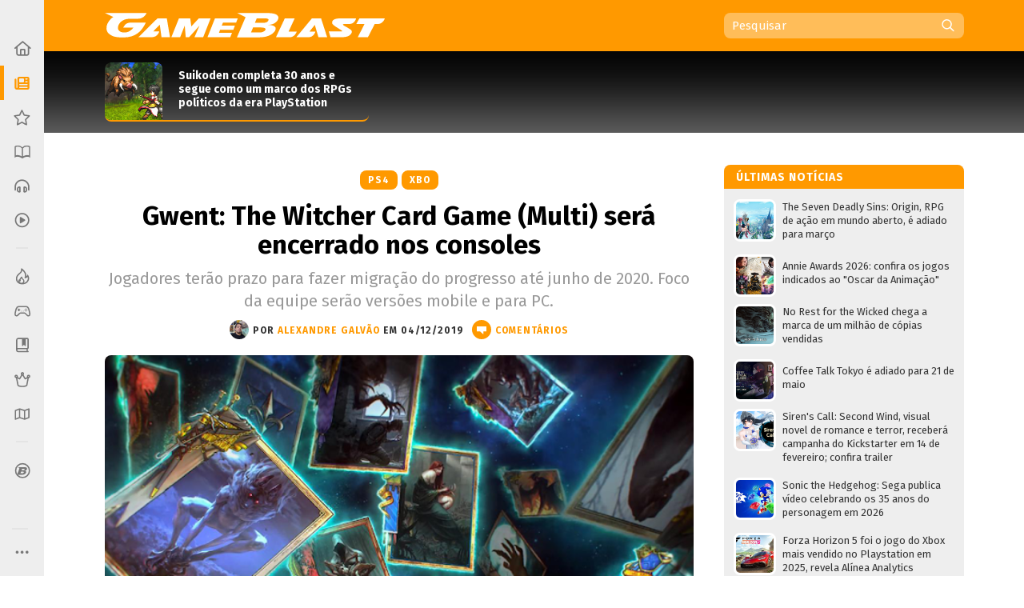

--- FILE ---
content_type: text/html; charset=UTF-8
request_url: https://www.gameblast.com.br/2019/12/gwent-encerramento-suporte-consoles.html
body_size: 61558
content:
<!DOCTYPE html>
<html itemscope='' itemtype='http://schema.org/Article' xmlns='http://www.w3.org/1999/xhtml' xmlns:b='http://www.google.com/2005/gml/b' xmlns:data='http://www.google.com/2005/gml/data' xmlns:expr='http://www.google.com/2005/gml/expr' xmlns:fb='http://ogp.me/ns/fb#'>
<head>
<link href='https://www.blogger.com/static/v1/widgets/2944754296-widget_css_bundle.css' rel='stylesheet' type='text/css'/>
<style>
@media (prefers-color-scheme: dark){
:root {
body {background:#000;color:#fff}
.post {color:#fff}
  
  
  .post-outer, .authorlabel {background: #000}
  .blog-pager-older-link, .blog-pager-newer-link, .blockbottom a {background: #333!important}
ul#listaNoticias li a, .PopularPosts li a, .blog-list-container li a, .post h1, .post h1 a, .post h1 a:visited, .post h1 strong, .authorlabel, .feed a, ul#listaNoticias li .item-title:hover, .PopularPosts li .item-title:hover, .blog-list-container li .item-title a:hover, .feed li:hover, .blog-posts span:nth-of-type(2) .index-post .index-contents-big .index-title, .blog-posts span:nth-of-type(3) .index-post .index-contents-big .index-title, .blog-posts span:nth-of-type(4) .index-post .index-contents-big .index-title, #sidetabbar .menu li a, .index-post .index-contents a h3, .index-post .index-contents, .item-destaque .item-title, #destaquerecente0 h1, #destaquerecente1 h1, #destaquerecente2 h1, #destaquerecente3 h1, #destaquerecente4 h1, #destaquerecente5 h1, #destaquerecente6 h1, #destaquerecente7 h1, #destaquerecente8 h1, #destaquerecente9 h1, .hm_sitetitle, h2 {color:#fff!important}
  
  #subheader-bkg {box-shadow: inset 0px -150px 85px -120px #333;}
  #sidebarbackground {box-shadow: inset 0px -130px 85px -100px #333}
    
  .panel {background:#333;color:#fff;border-color: #777!important;}
  
  .blog-posts span:first-of-type .index-post-big .index-thumbnail-big {box-shadow: inset 0px 40px 15px -44px #000, inset 0px 45px 35px -45px #000, inset 0px -170px 120px -100px #222}
  .index-post .index-thumbnail-big {box-shadow: inset 0px -185px 120px -115px #222}
  .blog-posts span:nth-of-type(2) .index-post-big .index-thumbnail-big, .blog-posts span:nth-of-type(3) .index-post-big .index-thumbnail-big, .blog-posts span:nth-of-type(4) .index-post-big .index-thumbnail-big {box-shadow: inset 0px -100px 75px -75px #222, inset 0px 0px 12px rgba(34,34,34,0.1)}
  
ul#listaNoticias li .item-title, .PopularPosts li .item-title, .blog-list-container li .item-title a, .feed li {border-bottom-color: #666;}
  
ul#listaNoticias li .item-title:hover, .PopularPosts li .item-title:hover, .blog-list-container li .item-title a:hover, .feed li:hover {border-bottom-color: #ddd;color:#000}
.widget:not(.Blog), .institutionalfooter, #destaquerecente0 #destaquerecente1, #destaquerecente2, #destaquerecente3, #destaquerecente4, #destaquerecente5, #destaquerecente6, #destaquerecente7 {background:#333;}
    
    .tabbar {background-color: rgba(51, 51, 51, 0.85);}
  
  .index-post .index-contents, .index-post .index-contents a h3 {border-bottom-color: #333;}
  
 .post blockquote, .toptag-post:not(:empty) a, td.tr-caption, #infoautor {background:#333}
  
  #infoautor, .institutionalfooter a, .authordisclaimer {color:#fff!important;}
  
  #infoautor-badge {background:#000!important}
  
  .PopularPosts a:link .item-thumbnail img, ul#listaNoticias img, .PopularPosts img, .post blockquote, .infoautor-badge-wrapper, td.tr-caption, #infoautor {border-color: #777;}
  
  
  #lista-revistas li:nth-child(3)::after, #lista-revistas li:nth-child(6)::after, #lista-revistas li:nth-child(9)::after, #lista-revistas li:nth-child(12)::after  {background: #222;box-shadow: inset 0px 35px 25px 5px #333;}
  .item-revista a div {box-shadow: 2px 0px 2px -1px #111;}
  
  .tabbar, .post h2:not(:empty) {border-color: #555;}
  .sidetabbar-links .submenu-content, #menusocial .submenu-content {border-color: #404040;}
  .sidetabbar-links .menu-separator, #menusocial .menu-separator {background:#404040}
  .sidetabbar, .sidetabbar-links .submenu-content, #menusocial .submenu-content {background:#2f2f2f;}
    .tabitem.consoles .submenu-content div.icon-wrapper {color:#2f2f2f;}
  
  .sidetabbar .tabitem .icon, .sidetabbar .tabitem span, #menusocial > a, #menusocial .tabitem .icon-wrapper {filter:brightness(1.25)contrast(1.0)saturate(0.85)}
  

a h2.more:not(:empty)::after {content: url('https://blogger.googleusercontent.com/img/b/R29vZ2xl/AVvXsEilPKkO1-IgiSJAYC9MLhcKk_bD7yLyhV8qVtUKUBAl9lk_IkrkRF0dbFXn8KEiR__llzb594rjSTF92TSfBM9vZGAEOGQnPyxiUr28swXWxokD2CRtAsnieTpzNY-UbccH_9SPoA0FCRM/s11-Ic42/setacorg.png');}
  
    .date-outer:nth-child(4)::after, .date-outer:nth-child(7)::after, .date-outer:nth-child(10)::after, .date-outer:nth-child(13)::after, .date-outer:nth-child(16)::after, .date-outer:nth-child(19)::after, .date-outer:nth-child(22)::after  {background: #333;box-shadow: inset 0px 50px 50px 5px #000, inset 0 35px 15px 10px #000;}
    
    
    .search-wrap {background: rgba(0,0,0,0.35)};
    .search-wrap #search-box:hover, .search-wrap #search-btn:hover {background-color: rgba(0,0,0,0.2)}
    
    

 
  
  
    
    
      .date-outer:nth-child(3)::after, .date-outer:nth-child(6)::after, .date-outer:nth-child(9)::after, .date-outer:nth-child(12)::after, .date-outer:nth-child(15)::after, .date-outer:nth-child(18)::after, .date-outer:nth-child(21)::after {background: #333;box-shadow: inset 0px 50px 50px 5px #000, inset 0 35px 15px 10px #000;}
    
  
  }
  </style>
<style>
  
  @media (prefers-color-scheme: light){
:root {
body {background-color:#fff;color:#000}
.post, .hm_sitetitle {color:#000}
    .tabitem.consoles .submenu-content div.icon-wrapper {color:#eee;}
  }
  
    
</style>
<title>Gwent: The Witcher Card Game (Multi) será encerrado nos consoles - GameBlast</title>
<link href='https://blogger.googleusercontent.com/img/b/R29vZ2xl/AVvXsEid7RlAG1-PsPlOOkVsLJEyIrQ0R_BSmP77KzcDABMG3J3LzcPlSy7llauqL59BAkrjAkHAot9fmkFKxcCZ8-Q6rWTyn-1WDjfxlh14CgcysyXn0vrdm67E5iO2k4rvcwGqXqJ83pT-SZ8/s32/B32.png' rel='icon' sizes='32x32' type='image/png'/>
<link href='https://blogger.googleusercontent.com/img/b/R29vZ2xl/AVvXsEiCAuJ4hthBmKDRi03iGcWDttlM-z4yx8FRkpmp0G5nhH4K3SnZsEL6wHkrq6koQthyphenhyphenzVC6n-Tq8nm9G2y9aKGIQydCq16QjFCD0uj4rG-I3R3-3AAf8pIDHv_sF2LQvtAJLy4WtqtORj4/' rel='icon' sizes='64x64' type='image/png'/>
<meta content='width=device-width, initial-scale=1.0' name='viewport'/>
<meta content='text/html; charset=UTF-8' http-equiv='Content-Type'/>
<meta content='blogger' name='generator'/>
<link href='https://www.gameblast.com.br/favicon.ico' rel='icon' type='image/x-icon'/>
<link href='https://www.gameblast.com.br/2019/12/gwent-encerramento-suporte-consoles.html' rel='canonical'/>
<link rel="alternate" type="application/atom+xml" title="GameBlast - Atom" href="https://www.gameblast.com.br/feeds/posts/default" />
<link rel="alternate" type="application/rss+xml" title="GameBlast - RSS" href="https://www.gameblast.com.br/feeds/posts/default?alt=rss" />
<link rel="service.post" type="application/atom+xml" title="GameBlast - Atom" href="https://www.blogger.com/feeds/4548646345780114575/posts/default" />

<link rel="alternate" type="application/atom+xml" title="GameBlast - Atom" href="https://www.gameblast.com.br/feeds/6534980952770640244/comments/default" />
<!--Can't find substitution for tag [blog.ieCssRetrofitLinks]-->
<link href='https://blogger.googleusercontent.com/img/b/R29vZ2xl/AVvXsEhwnxPocmGDcprY9a0sfGWgUxzrSwIPhlyWdpvJ9hLFI9fzk60979nFGYBW7v3VBhZxlKSaH9KazAklmh8xjLEOI2nNMw0MpZ2em9sQza8V1cH1GSI5ZVG61DPRPdaulz-atu6Ipq8tUqY/s640/Gwent-CN.png' rel='image_src'/>
<meta content='Jogadores terão prazo para fazer migração do progresso até junho de 2020. Foco da equipe serão versões mobile e para PC.' name='description'/>
<meta content='https://www.gameblast.com.br/2019/12/gwent-encerramento-suporte-consoles.html' property='og:url'/>
<meta content='Gwent: The Witcher Card Game (Multi) será encerrado nos consoles' property='og:title'/>
<meta content='Jogadores terão prazo para fazer migração do progresso até junho de 2020. Foco da equipe serão versões mobile e para PC.' property='og:description'/>
<meta content='https://blogger.googleusercontent.com/img/b/R29vZ2xl/AVvXsEhwnxPocmGDcprY9a0sfGWgUxzrSwIPhlyWdpvJ9hLFI9fzk60979nFGYBW7v3VBhZxlKSaH9KazAklmh8xjLEOI2nNMw0MpZ2em9sQza8V1cH1GSI5ZVG61DPRPdaulz-atu6Ipq8tUqY/w1200-h630-p-k-no-nu/Gwent-CN.png' property='og:image'/>
<meta content='106068212598' property='fb:pages'/>
<meta content='pzz85i7gcameusmjsw3y0gofhnarq8' name='facebook-domain-verification'/>
<!-- Se for GameBlast -->
<meta content='#E87400' name='theme-color'/>
<!-- Begin Open Graph metadata -->
<meta content='article' property='og:type'/>
<meta content='GameBlast' property='og:site_name'/>
<meta content='Gwent: The Witcher Card Game (Multi) será encerrado nos consoles' property='og:title'/>
<meta content='https://www.facebook.com/gameblastbr' property='article:publisher'/>
<meta content='pt_BR' property='og:locale'/>
<meta content='493570440683108' property='fb:app_id'/>
<link href='https://fonts.googleapis.com/css?family=Fira+Sans:400,400i,700,700i' rel='stylesheet'/>
<style id='page-skin-1' type='text/css'><!--
/*
-----------------------------------------------
Blogger Template XLM
Name: Liquid Blast
Designer: Sérgio Estrella M. Junior, Farley Santos
URL: http://www.icebreaker.com.br/
São Paulo/SP - Brasil
----------------------------------------------- */
body{background-position:bottom center;background-attachment:fixed;background-repeat:no-repeat;background-size:100%; font-family: 'Fira Sans', Arial, Tahoma, Verdana, sans-serif;font-size:15px;margin:0;padding:0;display: flex;}
.container {display: flex;min-height: 100vh;width:100%}
.site-wrapper {flex-grow: 1;width:100%;min-width:1105px}
#creditfooter, .gsc-branding, #hp2 {display:none}
.PopularPosts .widget-content ul li {padding:0;}
.noticias,.ncomentarios, .nprox {color:#000;font:normal normal 100% 'Fira Sans', Arial, Lucida Grande, Verdana, sans-serif;text-decoration:none}
a{text-decoration:none}
a:hover{text-decoration:underline}
a img{border-width:0}
.post-body a{font-weight:700}
.panel {background:#eee;color:#000;border-color: #ddd!important;}
.feed ul {padding:5px 0 0 5px;list-style-type:none;margin:0;}
.feed a {color:#333;display:block;font-size:13px;text-decoration:none;padding:7px 0 7px 18px; background-repeat:no-repeat;background-position:left 11px}
.feed a:hover {text-decoration:underline;background-position:3px 11px;}
ul#listaNoticias {list-style: none;padding:0 11px 12px 12px;font-family:'Fira Sans', Arial;margin:0;}
ul#listaNoticias img[src=""], .PopularPosts img[src=""] {height:47px;background:#555 url(https://blogger.googleusercontent.com/img/b/R29vZ2xl/AVvXsEjzh6RLM2v7woU44D4wTz9tMcVp4J4m3S7n2D-hAiGZOQO_o15EXSf5zSAxEcXnGjKPeUNlpzJzh0wLEDeKVTFna2wpXZ0unKvKAQeKA7Ykd2lzMsqGYa-H12FvEH0Y6Qid6lCJUNfKW98/s37/imgplaceholdert.png) center center no-repeat}
ul#listaNoticias li, .PopularPosts li, .blog-list-container li {font-size:13px;line-height: 17px;clear:both}
ul#listaNoticias li .item-title, .PopularPosts li .item-title, .blog-list-container li .item-title a {vertical-align: middle;display: table-cell;height: 44px;position: relative;width:277px;padding: 9px 0}
ul#listaNoticias li a:hover .item-content, #sidebar-wrapper .PopularPosts li a:hover .item-content, .blog-list-container  li .item-content a:hover {text-decoration:underline}
.PopularPosts li .blog-content {float: left;padding:0px 11px 0px 12px;}
.PopularPosts .item-content, .blog-list-container .item-content {font-size: 13px;}
ul#listaNoticias li.gbpost a:hover .item-thumbnail img {border-color: #f90;margin-top:8px;}
ul#listaNoticias li.gbpost a:active .item-thumbnail img {border-color: #E87400;}
ul#listaNoticias li a, .PopularPosts li a, .blog-list-container li a {display:block;padding-bottom: 0px;}
ul#listaNoticias li a, .PopularPosts li a, .blog-list-container li a {color:#333}
ul#listaNoticias li a:hover, #sidebar-wrapper .PopularPosts li a:hover, .blog-list-container li a:hover {text-decoration:underline}
.blog-list-container li a {line-height:14px;width: 277px!important;}
ul#listaNoticias li a .listacomentario {font-size:10px;font-weight:bold;font-family:Verdana;color:#fff;background: #000;padding: 0px 7px;position: absolute;bottom: -1px;right: 0;line-height: 13px;text-align:center;min-width:26px;height:13px;display:none}
ul#listaNoticias li a .listacomentario img {margin:3px 4px 0 0}
ul#listaNoticias .item-thumbnail, .PopularPosts .item-thumbnail {}
.PopularPosts a:link .item-thumbnail img, ul#listaNoticias img, .PopularPosts img {width:47px;height:47px;border:3px solid #fff;background-size: 40px;float:left;margin:8px 8px 0 0;border-radius: 8px;padding:0}
.blog-list-container .blog-content {float: left;margin: 0;text-indent: 0;border-left:7px solid #fff;width:auto}
.blog-list-container  .blog-content:hover {border-left-color: #ebebeb}
.blog-list-container  .blog-content:active {border-left-color: #e0e0e0}
.blog-list-container .blog-icon {float: left;margin-top: 6px;margin-right:5px;vertical-align: top;text-indent: 0;width: 16px;}
#postheader {width:1074px;height:102px;margin:0 auto}
#headertitle {width:215px;font-size:37px;color:#fff;vertical-align:bottom;height: 94px;display: table-cell;padding-bottom: 16px;line-height: 36px;font-style:italic}
#subheader-bkg .widget {background:none;box-shadow: none;margin-bottom:0;}
#subheader-bkg .item-thumbnail {width:228px;height:121px;border:none;padding:0;margin:0;float:none;background-repeat: no-repeat;background-size: cover;}
#subheader-bkg .PopularPosts li a {color:#333; font-size:14px;font-weight:700}
#subheader-bkg .PopularPosts li a:hover {text-decoration:none}
#subheader-bkg .PopularPosts a:hover .item-content {outline: 4px solid;background: #FFF;}
#subheader-bkg .PopularPosts a:active .item-content {background: #f5f5f5;}
#subheader-bkg .ncomentarios ul {padding:0;margin:0}
#subheader-bkg .PopularPosts a:link .item-thumbnail img {width:228px;height:121px;}
#postheader .PopularPosts li .item-title {height:65px;font-size:14px;line-height: 17px;padding:1px 0;background:transparent;color:#fff}
#postheader .item-thumbnail {margin: 0 20px 0 0;width:72px;height:72px;float:left;border-radius:8px 8px 0 0}
#sidebarbackground .item-content, #postheader .item-content {border-bottom-width: 2px;border-bottom-style: solid;height:72px;overflow:hidden;background:transparent;border-radius:8px}
#sidebarbackground .PopularPosts a:hover .item-content, #postheader .PopularPosts a:hover .item-content {background:none;box-shadow: inset 0px -130px 50px -120px #666;outline:0px none;}
#sidebarbackground .PopularPosts a:active .item-content, #postheader .PopularPosts a:active .item-content {background:none;box-shadow: inset 0px -143px 65px -120px #444;outline:0px none}
#sidebarbackground .PopularPosts a .item-content, #postheader .PopularPosts a .item-content, #sidebarbackground .PopularPosts a, #postheader .PopularPosts a {text-decoration:none!important}
#sidebarbackground .item-thumbnail {margin: 0 17px 0 0;width:67px;height:67px;float:left;background-size:cover;border:0;border-radius:8px 8px 0 0}
#sidebarbackground .PopularPosts li .item-title {height:61px;font-size:13px;line-height: 16px;padding:0 5px 6px 0;background:transparent;color:#fff}
#sidebarbackground .item-content {height:67px;margin-bottom:16px;}
#sidebarbackground .innerlist {margin: 0px; height:193px;padding:5px 0 8px 8px}
#sidebarbackground li:nth-child(1) .item-content, #sidebarbackground li:nth-child(2) .item-content {box-shadow: inset 0px -40px 27px -32px #444;}
#teste-feed-destaques a, #teste-feed-destaques img {display:block}
#teste-feed {min-height:591px}
#feed-videos a, #feed-videos img {display:block}
#destaque0 {position:relative;width:668px;height:283px;float:left}
#destaqueR {background:#fff;box-shadow: 0 1px 3px -1px rgba(0,0,0,0.3);margin-bottom: 14px;position:relative;min-height:350px}
.destaquehover { position: absolute; z-index:9;-moz-box-sizing: border-box;box-sizing: border-box;width:100%;height:100%;border-radius:8px}
#destaque0.gbpost:hover .destaquehover, #destaqueR.gbpost:hover .destaquehover, #destaque1.gbpost:hover .destaquehover, #destaque2.gbpost:hover .destaquehover, #destaque3.gbpost:hover .destaquehover, #destaque4.gbpost:hover .destaquehover, #destaque5.gbpost:hover .destaquehover, #destaque6.gbpost:hover .destaquehover, #destaque7.gbpost:hover .destaquehover, #destaque8.gbpost:hover .destaquehover {border-color: #F90;}
#destaque0.gbpost:active .destaquehover, #destaqueR.gbpost:active .destaquehover, #destaque1.gbpost:active .destaquehover, #destaque2.gbpost:active .destaquehover, #destaque3.gbpost:active .destaquehover, #destaque4.gbpost:active .destaquehover, #destaque5.gbpost:active .destaquehover, #destaque6.gbpost:active .destaquehover, #destaque7.gbpost:active .destaquehover, #destaque8.gbpost:active .destaquehover {border-color: #E87400;}
.destaquehover:hover, .listablocohover:hover {background:rgba(255,255,255,0.1)}
.destaquehover:active, .listablocohover:active {background:rgba(0,0,0,0.07)}
#destaque0:hover a, #destaqueR:hover a, #destaque1:hover a, #destaque2:hover a, #destaque3:hover a, #destaque4:hover a, #destaque5:hover a, #destaque6:hover a, #destaque7:hover a, #destaque8:hover a {text-decoration:none}
#destaque0 h1 {font-family: 'Fira Sans', Tahoma, Verdana, Lucida Grande, Arial, sans-serif;font-size: 25px;font-weight: 700;padding:6px 0 26px 26px;margin:0;display:block;line-height: 30px;color:#fff;width:500px;display:inline-block;text-shadow: 2px 2px 4px #000, 1px 1px 10px #000, 0px 0px 18px #000;}
#destaqueR h1 {font-family: 'Fira Sans', Tahoma, Verdana, Lucida Grande, Arial, sans-serif;font-size: 25px;font-weight: 700;padding:10px 39px 15px 41px;margin:0;display:block;line-height: 30px;min-height:50px;}
#destaque0 img, #destaqueR img {height:300px}
#destaque0 #wrap {position: absolute;bottom: 0;width: 526px;}
#destaque-row {display:table;border-spacing:16px 0px;margin-bottom:16px;margin-left:-16px;height:100%}
#destaque1, #destaque2, #destaque3, #destaque4, #destaque5, #destaque6, #destaque7, #destaque8 {display:table-cell;background:#fff;box-shadow: 0 1px 3px -1px rgba(0,0,0,0.3);margin-bottom: 16px;width:300px;position:relative;min-height:189px;height:100%}
#destaque1, #destaque3, #destaque5, #destaque7, #destaque8, #destaque9 {margin-right:16px}
#destaque1 h1, #destaque2 h1, #destaque3 h1, #destaque4 h1, #destaque5 h1, #destaque6 h1, #destaque7 h1, #destaque8 h1, #destaque9 h1 {font-size: 17px;padding:9px 20px 13px;margin:0;line-height: 20px;min-height:40px;background:#fff}
#destaque1 img, #destaque2 img, #destaque3 img, #destaque4 img, #destaque5 img, #destaque6 img, #destaque7 img, #destaque8 img, #destaque9 img {height:147px}
div[id^='destaque'] a {color:#000;}
#destaquerecente0.gbpost:hover .destaquehover, #destaquerecente1.gbpost:hover .destaquehover, #destaquerecente2.gbpost:hover .destaquehover, #destaquerecente3.gbpost:hover .destaquehover, #destaquerecente4.gbpost:hover .destaquehover, #destaquerecente5.gbpost:hover .destaquehover, #destaquerecente6.gbpost:hover .destaquehover, #destaquerecente7.gbpost:hover .destaquehover {border-color: #F90;}
#destaquerecente0.gbpost:active .destaquehover, #destaquerecente1.gbpost:active .destaquehover, #destaquerecente2.gbpost:active .destaquehover, #destaquerecente3.gbpost:active .destaquehover, #destaquerecente4.gbpost:active .destaquehover, #destaquerecente5.gbpost:active .destaquehover, #destaquerecente6.gbpost:active .destaquehover, #destaquerecente7.gbpost:active .destaquehover {border-color: #E87400;}
#destaquerecente0:hover a, #destaquerecente1:hover a, #destaquerecente2:hover a, #destaquerecente3:hover a, #destaquerecente4:hover a, #destaquerecente5:hover a, #destaquerecente6:hover a, #destaquerecente7:hover a {text-decoration:none}
#destaquerecente-row {display:table;border-spacing:16px 0px;margin-bottom:16px;margin-left:-16px}
#destaquerecente0 #destaquerecente1, #destaquerecente2, #destaquerecente3, #destaquerecente4, #destaquerecente5, #destaquerecente6, #destaquerecente7 {display:table-cell;background:#eee;margin-bottom: 16px;width:300px;position:relative;min-height:189px;border-radius:8px}
#destaquerecente1, #destaquerecente3, #destaquerecente5, #destaquerecente6, #destaquerecente7, #destaquerecente9 {margin-right:16px}
#destaquerecente0 h1, #destaquerecente1 h1, #destaquerecente2 h1, #destaquerecente3 h1, #destaquerecente4 h1, #destaquerecente5 h1, #destaquerecente6 h1, #destaquerecente7 h1, #destaquerecente8 h1, #destaquerecente9 h1 {font-size: 16px;color:#000;padding:9px 20px 13px;margin:0;line-height: 20px;}
#destaquerecente1 img, #destaquerecente2 img, #destaquerecente3 img, #destaquerecente4 img, #destaquerecente5 img, #destaquerecente6 img, #destaquerecente7 img, #destaquerecente8 img, #destaquerecente9 img {height:141px}
#main-wrapper .listacomentario {font-size: 13px;font-weight: bold;font-family: Verdana;color: #fff;background: #000;padding: 4px 7px;position: absolute;top: 70px;line-height: 13px;text-align: center;min-width: 44px;height: 13px;display:none}
#destaque0 .listacomentario {font-size: 13px;font-weight: bold;font-family: Verdana;color: #fff;background: #000;padding: 5px 7px;position: absolute;top: 85px;left: 0;line-height: 13px;text-align: center;min-width: 61px;height: 13px;display:none}
.toptag:not(:empty) {font-size:13px;padding:5px 13px 4px 20px;color:#fff;text-transform:uppercase;font-weight:bold;left: 0;float: left;position: absolute;top: 132px;min-width: 110px;text-align:center;letter-spacing:1px}
.toptag-posts:not(:empty) {font-size:12px;padding:6px 27px 5px 37px;color:#fff;text-transform:uppercase;font-weight:bold;left: 0;float: left;margin-top:-27px;min-width: 55px;text-align:center;letter-spacing:1px;position: absolute;line-height:14px}
.toptag-posts:not(:empty) a {color:#fff}
.toptag-posts:not(:empty) div {float:left}
.toptag-posts:not(:empty) div:not(:first-child) {border-left:1px solid rgba(255,255,255,0.3);padding-left:10px;margin-left:10px}
.toptag-posts .nomecoluna:empty:before {
content: 'Especial';
}
.nomecoluna {padding:0!important;margin:0!important;border:none!important}
h2.title:not(:empty) {font-size: 14px;padding: 7px 12px 4px 15px;color: #fff;text-transform: uppercase;font-weight: bold;letter-spacing: 1px;margin-bottom: 5px;height: 19px;position: relative;border-radius: 8px 8px 0 0;}
h2.title:not(:empty) a {color:#fff!important}
a h2.more:not(:empty), h2.more:not(:empty) {font-size:12px;padding:3px 18px 1px 0px;margin:9px 0 4px;text-transform:uppercase;font-weight:bold;left: 0;min-width: 55px;text-align:center;letter-spacing:1px;float:right;border-bottom-width: 2px; border-bottom-style: solid}
h2.more:not(:empty) {text-align:left}
a h2.more:not(:empty)::after {content: url('https://blogger.googleusercontent.com/img/b/R29vZ2xl/AVvXsEhu1zOw-cXVVW_vE4Ly3t-1S_nCMnF6VtTW77KaDys5ZkRNc65Q9WQZomDoWL2FkxPNNGti_LRMLRhjX8etReQKu8KilMVoHZRwrE1TNQ4rO8DNmiumV1-BahuWLMgJ5XNQXW5HsvYNcNo/s11/setacor.png');width:6px;height:11px;margin: 0px 0 2px 7px;display: inline-block;vertical-align: middle;}
a h2.more:not(:empty):active {padding:4px 18px 0px 0px;}
#tagbar:not(:empty) {margin: auto; height: auto;}
.consoletag, .emblemasseries, .toptag-post {height:auto;display:inline;}
.consoletag a {font-size:12px;padding:0 20px;color:#fff!important;text-transform:uppercase;font-weight:bold;letter-spacing:1px;border-radius:8px;line-height: 24px;text-align: center;display: inline-block;}
.emblemasseries a{font-size:12px;padding:0 20px;color:#fff;background: #980012;text-transform:uppercase;font-weight:bold;letter-spacing:1px;border-radius:8px;line-height: 24px;text-align: center;height:24px;display: inline-block;}
.emblemasseries a:hover, .consoletag a:hover, .toptag-post:not(:empty) a:hover {filter: opacity(0.8);text-decoration:none}
.emblemasseries a:active, .consoletag a:active, #labellabel-retro a:active, .toptag-post:not(:empty) a:active, #labellabel-sp a:active{filter: opacity(0.7)}
.emblemasseries a svg {height:18px;width:18px;margin-bottom:-4px}
.emblemasseries a:not(:first-child) {display: none;}
.toptag-list:not(:empty) {font-size:13px;padding:7px 7px 4px 10px;background:#fff;text-transform:uppercase;font-weight:bold;left: 0;top:136px;float: left;margin-top:-27px;min-width: 55px;text-align:center;letter-spacing:1px;position: absolute;line-height:14px;float:left}
.toptag-post:not(:empty) a {font-size:12px;padding:0 20px;background:#000;color:#fff;text-transform:uppercase;font-weight:bold;display: inline-block;letter-spacing:1px;border-radius:8px;line-height: 24px;text-align: center;}
.toptag:not(:empty) a, .toptag-post:not(:empty) a {color:#fff}
.toptag-post:not(:empty) a:not(:first-child) {border-left:1px solid rgba(255,255,255,0.3);margin-left:5px}
.index-contents-big .nomecoluna:not(:empty) a:not(:first-child):not(:nth-child(2)) {display:none}
.toptag:not(:empty)::after, .toptag-list:not(:empty)::after, .toptag-posts:not(:empty)::after {
content: "";position: absolute;right: -28px;font-size: 0;display: block;width: 29px;height: 25px;top: 0;background: url("data:image/svg+xml;[data-uri]") right center no-repeat}
.toptag-list:not(:empty)::after {border-left-color:#fff}
#destaque0 .imgdestaquegrande {
width: 668px;
height: 283px;
background-repeat: no-repeat;
background-size: 100% auto;
background-position: center -25px;
box-shadow: inset 0px -185px 115px -110px, inset 0px 17px 15px -15px;
background-color: #555;
}
#destaque0:hover .imgdestaquegrande {box-shadow: inset 0px -175px 115px -110px, inset 0px 16px 15px -15px;}
#destaque0:active .imgdestaquegrande {box-shadow: inset 0px -188px 115px -110px, inset 0px 19px 15px -15px;background-position: center -24px;}
#destaque0:hover .destaquehover {background-color:rgba(255,255,255,0.08);border:0px none!important}
#destaque0:active .destaquehover {background-color:rgba(0,0,0,0.1);border:0px none!important}
#destaque0:active h1 {padding: 7px 0 25px 26px;}
#destaqueR .imgdestaquegrande {
width: 616px;
height: 322px;
background-repeat: no-repeat;
background-size: 100% auto;
background-position: top center;
box-shadow: inset 0px -70px 40px -50px;
background-color: #555;
}
.imgdestaque {
width: 300px;
height: 157px;
background-repeat: no-repeat;
background-size: cover !important;
background-position: center;
box-shadow: inset 0px -70px 40px -50px;
background:#555;
border-radius: 8px 8px 0 0;
}
#destaque0 .toptag:not(:empty) {position: relative;top: 0;min-width:70px;font-size:12px;padding:6px 21px 5px 26px;text-align: center;box-shadow: -2px 2px 2px rgba(0,0,0,0.3);}
#destaque0:active .toptag:not(:empty) {top:1px}
.bigtag {color:#fff!important;float:left;position: absolute;top: 25px;height: 19px;width: 57px;text-align: center;padding: 13px 1px 11px 0;font-size: 16px;font-weight: 700;word-spacing:-4px;}
#destaque0 .bigtag {width: 88px;height:28px;font-size: 25px;padding: 20px 1px 20px 0;top: 50px}
#header-wrapper{height:64px;padding:0;width:1074px;margin:0 auto;padding-top:0px;}
a #gbbarlogo {height:10px;width:114px;background: url(https://blogger.googleusercontent.com/img/b/R29vZ2xl/AVvXsEh2mgQ-I9RJKurOE5bzLsxW9Rm_nTlTsxdv_Gj3g_PhorT9GZlihMgemuC8nPA302tnvBTizOEGN7Exp20-nXuCmvtvsVhqJ-znHHcmsUEe_WUi0fiiSQzXAJ0Iwexqa5fXRquBHGjPvxA/s114/gbbarlogop.png) center top no-repeat;margin: 3px 0;}
a:hover #gbbarlogo {background-position: center -10px}
#header{color:#fff;text-align:left;margin:0 auto;padding:0;font-family: 'Fira Sans', Arial, Verdana, Tahoma, sans serif;height: 64px;position: relative;z-index: 9;}
#mainmenu {float: left;height:64px;width:736px}
#logo {float:left}
#logo a {height:62px;display:block;background-position:center;background-repeat:no-repeat;background-size:contain}
#logo a:hover {opacity:0.9}
#logo a:active {opacity:0.8}
#subheader-bkg, #subfooter-bkg {background:#000;box-shadow: inset 0px -150px 85px -120px #777;width:100%;}
#subheader, #subfooter {width:954px;height:108px;margin:0 auto}
#subfooter-bkg {padding-top:20px}
#outer-wrapper{text-align:left;position:relative;margin:0 auto;width:1074px;padding:20px 0 0 0;display: table;}
#content-wrapper{background: #fff;overflow:hidden;width:1101px;margin:0 auto;}
#main-wrapper{float:left;width:736px;word-wrap:break-word;position:relative;}
.datelabel {font-size:13px;color:#E60012;font-weight:bold;border-top: 17px solid transparent;margin: 10px 0 25px;}
.datelabel-inner {margin-top:-20px}
.postseparator {border-bottom:1px solid #D6DCE3;width:100%;height:1px;margin:20px 0}
#areaconteudo{float:right;width:641px;position:relative}
#headerextend-wrapper{height:32px;width:641px;float:left;margin-top:3px;}
.noticias .title a:hover,.ncomentarios .title a:hover{text-decoration:none}
#adplacer {width:728px;position:absolute;top:-90px;right: 0;}
#adplacer-footer {width:728px;margin: 0 auto}
#publicidade300x250 {margin: 0 0 20px 0;background-color:#999;}
#publicidade728x90 {height:90px;}
#publicidade728x90 {width:728px;z-index:9;margin-bottom:14px;}
#sidebar-wrapper {float:right;margin:0;width:300px;z-index: 10;position: relative;}
.widget:not(.Blog) {background:#eee;margin-bottom:20px;padding-bottom:14px;border-radius:8px;display: block;}
.widget:not(.Blog) .widget {box-shadow: none}
.blockbottom a, #BlogList1_show-all {color:#fff!important;background:#000;text-align:center;padding:7px 10px 8px;font-weight:700;font-size:15px;display:block;text-transform: uppercase;margin-bottom:27px;letter-spacing: 1px;border-radius:8px}
.blockbottom a:active, #BlogList1_show-all:active {background-color:#555!important}
.blockbottom a::after, #BlogList1_show-all::after {content: url("[data-uri]");width:6px;height:10px;margin: -12px 0 0 9px;display: inline-block;vertical-align: middle;}
.blockbottom a.blog-pager-newer-link::after {content: '';width:0px;height:0px;margin: 0px;display: none;}
.blockbottom a.blog-pager-newer-link::before {content: url("[data-uri]");width:6px;height:11px;margin: -12px 9px 0 0;display: inline-block;vertical-align: middle;}
#BlogList1_show-all a:link {color:#fff}
#BlogList1_show-all {width:280px;cursor:pointer}
#BlogList1_show-all:hover {text-decoration:underline}
#BlogList1_show-n, .blog-list-container .blog-title {display:none!important}
.post {color:#000;font-family:'Fira Sans', Arial, Verdana, Tahoma, Lucida Grande, sans-serif!important;font-size:17px!important;margin-bottom:15px;line-height:26px!important;margin-top:25px!important}
.post-body.entry-content span {font-family:'Fira Sans', Arial, Verdana, Tahoma, Lucida Grande, sans-serif!important;font-size:15px!important;line-height:22px!important;}
.post-body.entry-content {width:736px;padding: 0;}
.post-body.entry-content > br:first-child, a[name='more'] + br, .MsoNormal > br, div[style="clear: both; text-align: center;"]:first-of-type + br + br {display:none}
br:first-child + br + a[name='more'] + br {display:inherit}
.post-body.entry-content > .separator[style="clear: both; text-align: center;"]:not(:empty) + br {display:none}
.micropost {background:#EEE;margin-bottom:30px;padding:6px 14px 9px;border-top:1px solid #DDD;line-height:16px}
.micropost h1 {font-weight:bold;font-size: 16px; font-family: tahoma;display:inline}
.micropost h1 a {color:#000}
.micropost h1 a:hover {color:#E60012}
.micropost h1 a:active{color:#E60012}
.micropost a {font-weight:bold;}
.micropost-pointer {background:#EEE;float:left;margin:10px 0 0 -29px}
h2{color:#000;}
h2.title{padding:12px 12px 0;font-size:14px;font-family:'Fira Sans', Arial;text-transform:uppercase;margin:0;letter-spacing:1px}
#sideoption {float:right;text-transform: uppercase;font-family: verdana;}
.noticias ul,.ncomentarios ul, .nprox ul{list-style-type:none;margin:0 2px 0 0;padding:3px 7px 8px 14px}
.nprox ul{padding:0;}
.main .Blog{border-bottom-width:0}
.noticias li:last-child,.ncomentarios li:last-child, .nprox li:last-child{border-bottom:none}
#blog-pager{width:736px;margin:0}
#footer{background:#303336;clear:both;letter-spacing:.1em;padding-bottom:5px;padding-top:0;text-align:center;text-transform:uppercase;width:auto;margin:0 auto}
#footer-wrapper{clear:both;text-align:center;font-size:12px;color:#fff;margin:auto;z-index:1;position:relative;line-height:24px;}
#indice{width:878px;height:auto;color:#fff;font-family:'Fira Sans', Arial, Verdana, Tahoma, Sans-serif;font-size:14px;overflow:auto;margin:0 auto;padding:18px 38px;}
#colunaindice{width:auto;text-align:left;border-right:rgba(255,255,255,0.35) solid 1px;float:left;margin-right:30px;padding-right:22px}
#colunaindice a {color:#fff}
.colunatitulo{color:rgba(255,255,255,0.5);font-weight:700;font-size:12px;margin-bottom:5px;display:block;text-transform:uppercase;letter-spacing:1px}
#indicebkg{background:#000;}
.search-wrap {background: rgba(255,255,255,0.35);float:right;width:300px;height:32px;margin:16px 0 16px 24px;border-radius: 8px;overflow: hidden;}
.search-wrap #search-box {border-radius: 8px 0 0 8px;font-family:'Fira Sans', Arial, Tahoma, Verdana, sans-serif;background-color:transparent;float:left;width: 250px;height:31px;padding:0 0 1px 10px;border:0;font-size:15px;color:#fff}
.search-wrap #search-box:focus {outline:0}
.search-wrap #search-box::placeholder {color:#fff}
.search-wrap #search-box:focus::placeholder {color:rgba(255,255,255,0.25)}
.search-wrap #search-btn {border-radius: 0 8px 8px 0;background-color:transparent;background-size:40%;border: 0 !important;display: block;width: 36px;height: 32px;cursor: pointer;margin-left: 0;padding: 0 20px 0 20px;}
.search-wrap #search-box:hover, .search-wrap #search-btn:hover {background-color: rgba(255,255,255,0.2)}
.mobilesearchbtn {float: right;padding: 15px 15px;width:22px;height: 22px;}
.mobilesearchbtn, .search-wrap #search-btn {background-color: transparent;background-repeat:no-repeat;background-position:center center;background-image: url([data-uri])}
#menu-wrapper {box-shadow: 0px 1px 9px rgba(0,0,0,0.5);position: relative;}
#sidetabbar-wrapper {
height: 100vh;
width: 200px;
float:left;
z-index:10;
flex-shrink: 0;
}
.sidetabbar {
position: fixed;
top: 0;
left: 0;
height: 100vh;
width: 200px;
display: flex;
overflow-x: hidden;
flex-direction: column;
background:#eee;
}
.sidetabbar-links .menu-separator {
left: 0;
height: 1px;
transform: scaleX(1);
transform: translateY(-50%);
background: #dcdcdc;
transform-origin: right;
transition-delay: 0.2s;
margin: 13px 20px;
position: relative;
}
.sidetabbar-links {
list-style: none;
margin: 0px;
height: 90%;
overflow-y: auto;
scrollbar-width: none;
padding: 14px 0;
}
.submenu-content {display:none;position:fixed;z-index:90;left:186px;
background:#eee;
border: 1px solid #ddd;
border-radius:8px;
padding: 10px 0;
box-shadow: 1px 1px 6px rgba(0,0,0,0.1);
top: 45%;
transform: translate(0, -50%);
}
.tabitem.blast .submenu-content {
top: 65%;
}
#menusocial .submenu-content {top:auto;bottom: 0;transform:none}
.submenu-content ul {list-style: none;padding:0;margin:0;float:left}
.submenu {cursor:pointer}
.submenu:hover .submenu-content {display:block}
.sidetabbar-links::-webkit-scrollbar {
display: none;
}
.sidetabbar-links li .tabitem, #menusocial .submenu-content li .tabitem {
display: flex;
align-items: center;
gap: 0 12px;
color: #777;
white-space: nowrap;
padding: 7px 20px;
text-decoration: none;
margin:0;
border-radius: 0;
border-left: 5px solid transparent;
background: rgba(0,0,0,0.0);
}
.sidetabbar-links li a:hover, .sidetabbar-links li div.submenu:hover, #menusocial .submenu-content li a:hover {
background: rgba(128,128,128,0.15);
}
.sidetabbar-links li a:active, .sidetabbar-links li div.submenu:active, #menusocial .submenu-content li a:active {
background: rgba(128,128,128,0.25);
}
.submenu-content li .tabitem, #menusocial .submenu-content li .tabitem {border: 0px none}
#menusocial {margin: auto 0 7px 0;padding:0 0 0 18px;}
#menusocial > a , #menusocial div.submenu {float: left;width: 20px;height: 16px;padding: 15px 7px;display: flex;border-radius:8px}
#menusocial > a.facebook {padding:14px 8px;height: 18px;}
#menusocial > a svg, #menusocial div.submenu svg {height:100%}
#menusocial > a:hover, #menusocial div.submenu:hover {background:rgba(128,128,128,0.15)}
#menusocial > a:active, #menusocial div.submenu:active {background:rgba(128,128,128,0.25)}
#menusocial .menu-separator {left: 0;height: 1px;transform: scaleX(1);transform: translateY(-50%);background: #dcdcdc;transform-origin: right;transition-delay: 0.2s;margin: 0 20px 5px 0;position: relative;
}
.sidetabbar .icon-wrapper {width:25px}
.sidetabbar .tabitem .icon {-ms-transform: scale(0.9, 0.9);
-webkit-transform: scale(0.9, 0.9);
transform: scale(0.9, 0.9)}
.sidetabbar .tabitem .submenu-icon.icon {margin-right: 0;padding:0;width:8px;height:14px;background-image: url([data-uri])}
.tabitem.consoles .submenu-content div.icon-wrapper {border-radius:4px;font-weight:700;font-size:12px;color:#fff;width:30px;padding:2px 4px;text-align:center}
.tabitem.franquias .submenu-content div.icon-wrapper svg, .tabitem.franquias .submenu-content div.icon-wrapper  {width: 18px;height: 18px;display: block;}
.tabitem.colunas .submenu-content li a, .tabitem.blast .submenu-content li a {padding-left:33px; background-repeat:no-repeat;background-position:18px center}
.tabitem.blast .submenu-content div.icon-wrapper, .tabitem.blast .submenu-content div.icon-wrapper img {width: 36px;height: 36px;display: block;}
#menusocial .submenu-content div.icon-wrapper svg, #menusocial .submenu-content div.icon-wrapper svg  {width: 18px;height: 18px;display: block;}
.hm_sitetitle {font-size:17px;font-weight:700;}
.hm_sitedesc {font-size:12px;}
#blog-pager-older-link a{}
#blog-pager-newer-link {}
a#home-link{}
#blog-pager-older-link a:hover, #blog-pager-newer-link a:hover, a#home-link:hover {}
#next2:hover, #prev2:hover {}
#blog-pager-newer-link a:active, #blog-pager-older-link a:active{}
a#home-link:active {}
#botao a{background:#ddd url(https://blogger.googleusercontent.com/img/b/R29vZ2xl/AVvXsEj9KQ9U7RZ7Emec2h9KVqseyUjKcb_oip6TADiN4TQoQoqa_HTwRsn9T2ObbrBDo31n92eglrgWEKHR5pENWF-bWWzpUIc9TkYFnPL6fle7ZthlaEZKCPn879dWxVUDKIGdbhnpVOad8HI/s144/ggw_btnbkg.png) top repeat-x;color:#000;border:1px solid #ABABAB;margin:0;padding:3px 10px 4px;text-decoration:none;-moz-border-radius: 8px;
-webkit-border-radius: 8px;border-radius: 8px;}
#botao a:hover{border:1px solid #768185;}
#botao a:active{border:1px solid #768185;background:#bbb}
.post img{padding:0;max-width:736px;border-radius: 8px;height:auto}
.post a img:hover{box-shadow:0px 0px 6px rgba(0, 0, 0, 0.5);}
.post div[style="clear: both; text-align: center;"] a[style="margin-left: 1em; margin-right: 1em;"] img[width="640"], .post div[style="text-align: center; clear: both;"] a[style="margin-right: 1em; margin-left: 1em;"] img[width="640"] {max-width:640px;margin-bottom: 1em;}
.post li div[style="clear: both; text-align: center;"] a[style="margin-left: 1em; margin-right: 1em;"] img[width="640"], .post li div[style="text-align: center; clear: both;"] a[style="margin-right: 1em; margin-left: 1em;"] img[width="640"] {max-width:640px;margin-bottom: 1em;}
.post a[style="margin-left: auto; margin-right: auto;"] img, .post a[style="margin-right: 1em; margin-left: 1em;"] img, .post a[style="margin-right: auto; margin-left: auto;"] img{max-width:625px}
.post a[style="clear: left; float: left; margin-bottom: 1em; margin-right: 1em;"] img, .post a[style="clear: left; margin-right: 1em; margin-bottom: 1em; float: left;"] img{max-width:736px;margin-bottom: 0;}
.post a[style="clear: left; float: left; margin-bottom: 1em; margin-right: 1em;"] img[width="640"], .post a[style="margin-left: 1em; margin-right: 1em;"] img[width="640"] {min-width:736px;}
.post a[style="margin-left: 1em; margin-right: 1em; text-align: center;"] img[width="640"] {min-width:736px;margin-left: -1em; margin-right: -1em;}
.post img[width="640"], .post img[width="640"] {min-width:736px;}
.post a[style="margin-left: 1em; margin-right: 1em;"] img {margin-left:-1em}
.post .separator[style="clear: both; text-align: center;"], .post .separator[style="text-align: center; clear: both;"] {width:100%}
br:not(:first-child) + .separator:not(:empty):not(:first-child):not(:has(a[style*="float: left"])):not(:has(a[style*="float: right"]))
{margin-top:20px}
br:not(:first-child) + br + .separator:not(:empty):not(:first-child), br + br + .separator:not(:empty):not(:first-child) {margin-top:0}
.separator:not(:empty) + br + br + .separator:not(:empty):not(:first-child):not(:has(a[style*="float: left"])):not(:has(a[style*="float: right"])) {margin-top:20px}
.tr-caption-container:not(:empty) {margin: 16px 0;}
.post blockquote p{margin:0;padding:0}
td.tr-caption {font-size: 100%;border-top: 1px solid #DDD;background: #EEE;padding: 6px 10px;border-radius:8px}
.post ul{list-style-type:square;display: inline-block;}
.post ul li{margin-bottom:10px;}
.post li h2{padding-left:0;margin-left:0;display:block;}
#posttop{}
.post h1{color:#000;font-size:33px;font-weight:700;margin:0;text-wrap: balance;margin: 15px 0 10px;}
.post h1 a,.post h1 a:visited,.post h1 strong{color:#000;display:block;font-family:'Fira Sans', Tahoma, Verdana, Lucida Grande, Arial, sans-serif;font-weight:700;line-height:36px;text-decoration:none;}
.post h1 a:active{color:#00124F}
.post h1 a[style~="height:90px"]{color:#2d0000}
.date-header{border-bottom:0 none;color:#8E959F;font-family:'Fira Sans', Verdana, Tahoma, Lucida Grande, Arial, sans-serif;font-style:italic;font-weight:400;text-align:right;margin:3px -14px -1px 0}
.post h2:not(:empty) {line-height:30px;font-size:29px;padding-bottom:2px;margin: 35px 0 25px;border-bottom: 1px solid #ddd;padding-bottom: 3px;font-weight:400;clear:both}
.post h2 > br {display:none}
.post h2 + h2 {padding-top: 0!important;border-top: none!important;margin-top: -15px!important;}
.post-header-line-1{min-height:27px;margin-bottom:18px;}
.imgautor{float:left;margin-right:3px;text-decoration:none;border:1px solid #fff}
.imgautor:hover{border-color: #87C1F5}
.hline1-label{color:#999;padding-bottom:10px;font-size:20px;line-height: 28px;text-wrap: auto}
.hline1-label a{font-weight:700}
.post blockquote, #infoautor{background:#EEE;border-top:1px solid #DDD;display:block;margin: 20px 0;padding: 25px 35px;border-radius:8px}
#infoautor a {font-weight:700;}
.infoautor-avatar {width:106px;height:106px;border-radius:53px;float:left;overflow:hidden;margin:0 20px 0px 0px;background-repeat:no-repeat;background-position: center center;background-size: cover;background-color:#eee;}
.infoautor-badge-wrapper {margin:20px 0 20px 0;border-top: 1px solid #ddd;}
#infoautor-badge {margin-top: -8px;background: #fff;width: 220px;text-transform: uppercase;font-weight: bold;color: #999;letter-spacing: 1px;font-size: 12px;}
.miniautor-avatar {width:24px;height:24px;margin-right:5px;border-radius:16px;overflow:hidden;background-repeat:no-repeat;background-position: center center;background-size: cover;background-color:#eee;float:left}
.index-thumbnail-big .miniautor-avatar {width:24px;height:24px;border-radius:16px;float:right;overflow:hidden;margin:0 0 5px 99px;background-repeat:no-repeat;background-position: center center;background-size: cover;background-color:#ddd;border:1px solid #fff;position:relative;box-shadow: 1px 1px 6px #000}
.index-thumbnail-big .miniautor-label {display:table;bottom: 38px;right: 30px;position: absolute;}
.index-thumbnail-big .miniautor-wrap {width: 125px;height:45px;color: #fff;text-shadow: 1px 1px 6px #000;font-size: 12px;text-align: right;padding: 0;display:table-cell;vertical-align:bottom;line-height:15px}
.index-thumbnail .miniautor-avatar {width:24px;height:24px;border-radius:16px;float:right;overflow:hidden;background-repeat:no-repeat;background-position: center center;background-size: cover;background-color:#eee;border:1px solid #fff;box-shadow: 1px 1px 3px rgba(0,0,0,0.25);bottom: 10px;right: 5px;position: absolute;}
.miniautor-name {float: right;}
.post-comment-link {float:right;margin-left:10px}
.post-comment-link .icon {width:24px;height:24px;margin-right:5px;border-radius:16px;overflow:hidden;background-image: url([data-uri]);background-repeat:no-repeat;background-position: center 8px;background-size: 50%;background-color:#eee;float:left}
.videoblast{background:#000 url(https://blogger.googleusercontent.com/img/b/R29vZ2xl/AVvXsEjyPrIXhaagCfTSIzmJ_F-NFaux63FAp8aOfSfMdlzfzsWaAqyBn7yr4QOpO5I0yyTO7tLmnMuB28SXGspvzYcIqMqIbKjLwOq2Hhjy6hh5A4XKYJefn6ajSidqCfnYlWUQkZHdv0KfaL4/s144/blackeagle_videoblock3.png);border-top:2px solid #666;border-bottom:2px solid #666;margin:12px 0px 11px 0px;padding:11px 0px 8px 0px;display:block;text-align:center}
.post embed[type="application/x-shockwave-flash"], .post iframe[allowfullscreen="allowfullscreen"]:not(#twitter-widget-0),
.post iframe[allowfullscreen]:not(#twitter-widget-0):not(.instagram-media), .post iframe[allowfullscreen]:not(#twitter-widget-0):not(.instagram-media), .BLOGGER-youtube-video {width:737px!important;min-height:407px;margin:10px 0 10px 0px;border:0}
.post embed[type="application/x-shockwave-flash"]:not(#twitter-widget-0):not(.instagram-media):first-child, .post iframe[allowfullscreen="allowfullscreen"]:not(#twitter-widget-0):not(.instagram-media):first-child, .post iframe[allowfullscreen]:not(#twitter-widget-0):not(.instagram-media):first-child, .BLOGGER-youtube-video:first-child {margin:0px 0 10px 0px;border:0}
.BLOGGER-youtube-video > embed {width:640px!important;height:387px!important;margin:10px 0 10px 0px!important}
.post embed[type="application/x-shockwave-flash"]:focus, .post iframe[allowfullscreen="allowfullscreen"]:not(#twitter-widget-0),
.post iframe[allowfullscreen]:not(#twitter-widget-0):focus, .post iframe[allowfullscreen="allowfullscreen"]:not(#twitter-widget-0),
.post iframe[allowfullscreen]:not(#twitter-widget-0):focus, .BLOGGER-youtube-video:focus {width:737px!important;height:400px!important;margin:10px 0 10px 0px;position:relative;z-index:1;}
.post embed[type="application/x-shockwave-flash"]:hover, .post iframe[allowfullscreen="allowfullscreen"]:hover, .post iframe[allowfullscreen]:hover, .BLOGGER-youtube-video:hover {position:relative;z-index:1;}
.wlWriterSmartContent {margin:0!important}
.issuuembed {margin-left: 0!important;width: 737px!important;height: 430px!important;overflow: hidden;}
div.issuuembed div[style='height:18px; text-align:left;']{display:none}
.issuuembed iframe {margin:0!important;width:100%!important;height:100%!important}
.gfyShareLinkText iframe {margin: 0px 0px 10px -50px}
.twitter-tweet {margin: 0 auto;}
.especiallabel {background:#000;padding:0px 10px;margin-right:7px;margin-top:2px;text-transform:uppercase;text-align:left;font-weight:bold;float:left;}
.especiallabel a {color:#fff;}
#miniemblem {top: 0;left: 0;position: absolute;float: left;background: #E60012;width: 30px;height: 19px;text-align: center;vertical-align: middle;padding: 5px 2px 5px 0;border-radius: 8px 0 8px 0;}
#miniemblem svg {height:19px;width:23px}
.emblemasseries #miniemblem:not(:first-child) {display: none;}
.index-contents-big #miniemblem {
position: static;
background: #980012;
margin: -16px 10px 0 0;
float: left;
border-radius: 8px;
}
.post-outer {margin-bottom:14px}
.countbubble:not(:empty) {background-color: #fff;
border-radius: 15px;
padding: 2px 7px;
text-decoration: none;
margin-left: 1px;
display: inline-block;
text-align: center;
line-height: 15px;
border: 1px solid #ddd;
color: #333;
}
.dsq-comment-count:empty::after {content:"0";}
.readmorebtn div {
border-radius:16px;
width:16px;
height:16px;
background-image:url("[data-uri]");
background-position:center center;
display: inline-block;
background-repeat: no-repeat;
margin: 0 0 -3px 5px;
}
.tabitem .icon {height:23px;margin:auto;display: block;
background-position:center;background-size:contain;background-repeat:no-repeat}

--></style>
<style>
    
  #categorybar {width:736px;height:56px;padding: 0;margin: 10px 0 31px;}
  #categorybar #categorylist {width: max-content;margin-left: -10px;}
  #categorybar a, #categorybar a:hover {font-size:12px;font-weight:700;text-align:center;float:left;width:76px;text-decoration:none}
  #categorybar a:active {text-decoration:none}
  #categorybar .categoryicon {width: 38px;height: 38px;border-radius: 36px;margin: 0 auto 3px;display: flex;align-items: center;justify-content: center;}
  #categorybar a:active .categoryicon {}
  #categorybar .categoryicon svg {max-width:69%;max-height:79%;}
  
@media screen and (max-width:1310px){

#sidetabbar-wrapper, .sidetabbar {
  width: 55px;
}


#sidetabbar-wrapper:hover .sidetabbar {
  width: 200px;
}

.sidetabbar-links .tabitem {
  width: 55px;
}

#sidetabbar-wrapper:hover .sidetabbar-links .tabitem {
  width: 165px;
}

#menusocial {padding:0 0 0 15px}
#menusocial div.submenu {padding:15px 4px}

.sidetabbar .tabitem {
  padding-right:20px!important;padding-left:10px!important;
}

#sidetabbar-wrapper:hover .sidetabbar .tabitem {
  padding-right:20px!important;padding-left:10px!important;
}

#sidetabbar-wrapper:hover .sidetabbar .tabitem.colunas .submenu-content li a, #sidetabbar-wrapper:hover .sidetabbar .tabitem.blast .submenu-content li a {
  padding-left: 33px!important;
}

#sidetabbar-wrapper:hover #menusocial div.submenu {padding:15px 8px}

.sidetabbar .tabitem span, .sidetabbar .tabitem .submenu-icon {display:none}
#menusocial a {display:none}

#sidetabbar-wrapper:hover .sidetabbar .tabitem span, #sidetabbar-wrapper:hover .sidetabbar .tabitem .submenu-icon, #sidetabbar-wrapper:hover #menusocial a {display:flex}
}

@media screen and (min-height:700px){
.sidetabbar-links {display:flex;flex-direction: column;justify-content: center;padding: 0}
.sidetabbar-links li .tabitem, #menusocial .submenu-content li .tabitem {padding-top:10px;padding-bottom:10px}
}
    

    </style>
<style>

.post h1 a:visited{color:#000;border-bottom:1px solid #DDD}
.post h1 a:active{color:#00124F}
#postagens-wrapper{margin-bottom:0;width: 736px;}
#blog-pager-older-link a:active, #blog-pager-newer-link a:active, a#home-link:active {}

.authorlabel {font-size: 12px;text-transform:uppercase;background:#fff;padding:0;display: table-cell;letter-spacing: 1px;font-weight: 700;color: #333;width: 100%;}
.authordisclaimer {padding:15px 30px;margin: 15px -35px -25px;font-size: 12px;line-height: 18px;text-align:left;background: rgba(175,175,175,0.20);color:#333;border-radius:0 0 8px 8px}

</style>
<style>
#outer-wrapper{padding:0;}
#main-wrapper{padding:20px 0 0 0}
#sidebar-wrapper{margin-top:20px}
</style>
<style>

#avatarselect{width:35px;height:35px;float:left;text-align:center;border:1px solid #DDD;font-size:10px;background:#DDD;line-height:12px;margin:-31px 0 -20px 3px}
.blog-author-comment p{background-color:#D2DEF0;border-top:1px solid #A1B1D5;border-bottom:1px solid #A1B1D5;margin:0 -20px 1px -75px;padding:5px 5px 5px 35px}
#comments h4{font-weight:700;text-transform:uppercase;letter-spacing:.2em;color:#fff;margin:1em 0}
#comments-block{padding-top:0;line-height:22px}
#comments-block .comment-author{margin:.5em 0 .5em 5px}
.authorblock{background:#DDD;display:block;height:25px;width:500px;margin-left:0}
#comments-block .comment-body{margin:0 10px 12px 0}
#comments-block .comment-footer{float:right;text-align:right;font-size:10px;margin:-29px -3px 0 0}
.comment-timestamp{font-size:10px;font-weight:700;color:#919AA6;margin-left:2px}
.comment-timestamp a:link,.comment-timestamp a:visited{color:#999!important;}
  #reactions{margin:30px 0;min-height:200px;}
.comment-footer a:link,.comment-footer a:visited{color:#BBB}
#comments-block .comment-body p{padding-left:0;margin:0 0 0 34px}
.deleted-comment{font-style:italic;color:gray}
.feed-links{clear:both;padding-left:5px}
.post-footer{height:66px;margin:0 -22px 0 -47px}

  .item-destaque {width: 300px;height: 192px;border-radius:4px 4px 0 0}
  .item-content {border-radius:4px 4px 0 0}
.item-destaque .item-thumbnail {width: 300px;height: 121px;border: none;padding: 0;margin: 0;float: none;background-repeat: no-repeat;background-size: cover;background-position: center;border-radius:8px 8px 0 0}
.item-destaque .item-title {border: none;height: 71px;width: 269px;padding: 0 14px 0 17px;font-size: 13px;color: #333;font-weight: 700;vertical-align: middle;display: table-cell;text-decoration:none}
  .item-destaque:hover {opacity: 0.9;background: rgba(0,0,0,0.05);}
.item-destaque:active {opacity: 0.9;background: rgba(0,0,0,0.07);}
  .item-destaque a {text-decoration:none}
  .item-destaque:active .item-content {background:#000}
  .item-destaque:active .item-thumbnail {opacity: 0.9}
.item-destaque .item-thumbnail .thumb-wrap::after {font-size: 14px;background-color: #fff;font-weight: 700;position: relative;    right: 0;    top: 96px;    height: 15px;    width: 72px;    text-align: center;    padding: 5px 0 5px 5px;    display: inline-block;    text-transform: uppercase;    letter-spacing: 1px;line-height: 15px;}
.item-destaque .item-thumbnail::after {content: "";position: relative;right: -76px;top: 71px;width: 29px;height: 25px;font-size: 0;display:inline-block;background: url("[data-uri]") right center no-repeat}
  .lista-noticias {padding: 2px 12px 0 17px;list-style-type: none;margin: 0;min-height:300px}
  #lista-podcasts {padding: 0 12px 15px 17px;}
  #ultimas .lista-noticias, #lista-noticias-nb {padding-bottom:10px}


.botaomais {color: #fff;background:#000;    text-align: center;    margin:0 14px 0 14px;    font-weight: 700;    font-size: 14px;    display: block;    text-transform: uppercase;    letter-spacing: 1px;height:22px;padding:7px 0 2px;border-radius:8px}
  .botaomais:hover {color: #fff;text-decoration:none;background:#666}
  .botaomais:active {background:#555}
  .botaomais img {margin-left:5px}



</style>
<style>
.post-outer{background: #fff;margin-bottom: 16px;word-wrap: break-word}
#publicidade728x90 {float:right;}
   .CSS_LIGHTBOX {z-index:10!important}
</style>
<!-- Cores - Se for GameBlast -->
<style>
.gbpost a .gbicon {display: none;}
.textcolor, #subheader li:nth-child(1) .item-title a::before, #homeheader .item-thumbnail .thumb-wrap::after, .comments a:link,.comments a:visited, h2.more:not(:empty), .post h2:not(:empty) {color:#FF9900!important}
.textdarkcolor, a h2.more:not(:empty):hover {color:#E87400!important}
.backgroundcolor, .toptag:not(:empty), .toptag-posts:not(:empty), h2.title:not(:empty), #homeheader .item-thumbnail .thumb-wrap::after, h2.more:not(:empty)::after, #indicebkg, .readmorebtn div, .tabitem.consoles .submenu-content div.icon-wrapper, #header-wrapper, .post-comment-link .icon {background-color:#FF9900}
.backgroundlightcolor {background-color:#ddd}
.backgrounddarkcolor, h2.more:not(:empty):hover::after, #BlogList1_show-all:hover, .readmorebtn:hover div {background-color:#E87400}
.bordercolor {border-color:#FF9900;outline-color:#FF9900}
.toptag:not(:empty)::after, #subheader .item-thumbnail::after, .toptag-posts:not(:empty)::after {background-image: url("[data-uri]")}
.borderdarkcolor, a h2.more:not(:empty):hover {border-color:#E87400}
a{color:#FF9900}
title a{color:#FF9900}
a:hover{color:#FF9900}
a:active{color:#E87400}
  .post a img:active{outline: 3px solid #FF9900;}
.bigtag, .consoletag a {background:#FF9900;}
  .post h1 strong,.post h1 a:hover{color:#FF9900;text-decoration:underline;}
  .datelabel {border-bottom: #FF9900 2px solid;border-left: 17px solid #FF9900;}
  ul#listaNoticias li a:hover .item-thumbnail img, .PopularPosts li a:hover .item-thumbnail img {border-color: #FF9900;}
  ul#listaNoticias li a:active .item-thumbnail img, .PopularPosts li a:active .item-thumbnail img {border-color: #E87400;}
  
.feed a, .tabitem.colunas .submenu-content a, .tabitem.blast .submenu-content li a {background-image: url("[data-uri]");}

#indice{width:980px;padding:20px 60px 30px;}

.item-destaque .item-thumbnail .thumb-wrap::after {font-size: 13px;content: "N-Blast"}
  
#categorybar a {color:#FF9900}
#categorybar a:hover, #categorybar a:active {color:#E87400}
#categorybar .categoryicon {background-color:#FF9900}
#categorybar a:hover .categoryicon, #categorybar a:active .categoryicon, #bancapanel .subscribelink:hover, #bancapanel .subscribelink:active {background-color:#E87400}
  
  
.consoletag a {padding: 0 10px;}
  
  
.tabitem.home .icon {width:24px;background-image: url([data-uri])}
  
 .tabitem.noticias .icon {width:21px;background-image: url([data-uri])}

  .tabitem.especiais .icon {width:23px;background-image: url([data-uri])}
  
.tabitem.revista .icon {width:22px;background-image: url("[data-uri]")
}
  
.tabitem.podcast .icon {width:21px;background-image: url([data-uri])}
  
.tabitem.videos .icon {width:21px;background-image: url([data-uri])}
  
.tabitem.consoles .icon {width:24px;background-image: url([data-uri])}
  

.tabitem.analises .icon {width:22px;background-image: url([data-uri])}
  
  .tabitem.emalta .icon {width:20px;background-image: url([data-uri])}
  
.tabitem.dicasetruques .icon {width:21px;background-image: url([data-uri])}
  
.tabitem.colunas .icon {width:18px;background-image: url([data-uri])}
  
.tabitem.blast .icon {width:22px;background-image: url([data-uri])}  
  
</style>
<style>  
  
  
  

  
  
  

    
    

</style>
<script src='//ajax.googleapis.com/ajax/libs/jquery/1.12.4/jquery.min.js'></script>
<script type='text/javascript'>
var googletag = googletag || {};
googletag.cmd = googletag.cmd || [];
(function() {
var gads = document.createElement('script');
gads.async = true;
gads.type = 'text/javascript';
var useSSL = 'https:' == document.location.protocol;
gads.src = (useSSL ? 'https:' : 'http:') + 
'//www.googletagservices.com/tag/js/gpt.js';
var node = document.getElementsByTagName('script')[0];
node.parentNode.insertBefore(gads, node);
})();
</script>
<!-- Se for GameBlast -->
<script type='text/javascript'>
googletag.cmd.push(function() {
googletag.defineSlot('/1061411/GameBlast_300x250', [300, 250], 'div-gpt-ad-1386037874795-1').addService(googletag.pubads());
googletag.defineSlot('/1061411/GameBlast_300x250_2', [300, 250], 'div-gpt-ad-1386037874795-2').addService(googletag.pubads());
googletag.defineSlot('/1061411/GameBlast_728x90', [728, 90], 'div-gpt-ad-1386037874795-3').addService(googletag.pubads());
googletag.pubads().enableSingleRequest();
googletag.enableServices();
});
</script>
<script language='javascript' type='text/javascript'>

var itensNoticia = new Array();
var itensDestaque = new Array();
var itensUltimosDestaques = new Array();
var listaTags = ['Wii','Wii U','DS','3DS'];
var listaColunas = ['Análises','Análise','Blast from the Past','Blast from Japan','Blast from Orient','Prévia','Discussão','Perfil','N-Blast Responde','Game Music','Blast from the Trash','Stage Select','Item Box','GameDev','Top 10','Xbox Chronicle','Developers','Blast Battle','Blast Up','Analógico','Fail','Achievement Blast','Trophy Blast','PlayStation Chronicle','Nintendo Chronicle','Pokémon Blast','Blast Test','MythBlasters','Dicas e Truques','Chronicle','Ranking de Vendas','Future Blast','Blast Log','Hands-on','Iwata Asks','Plug and Blast','Random Blast','Entrevista','Publieditorial','Crônica','Resenha','Indie Blast','A Link to the Blast','~Notícia','Blast Files','Semana Blast','Updated','Jogos Gratuitos','Live Blast'];

var urlSite = "https://www.gameblast.com.br";
var tagBusca = '';
var listaConsoles;

//Verificando o site atual e definindo sua url



	//GameBlast
	var listaConsoles = ['Switch', 'Wii U', 'Wii', '3DS', 'DS', 'GB', 'GBA', 'GBC', 'GC', 'SNES', 'N64', 'NES', 'X360', 'XB', 'XBO', 'XBW', 'XBWP', 'PS4', 'PS3', 'PS2', 'PS', 'PSP', 'PSVita', 'PC', 'iOS', 'Android', 'PS5', 'XSX'];

  </script>
<script>

/*
Realiza uma chamada JSON e recupera os itens de acordo com a url informada
strBlastId: url do feed JSON
tipo: tipo de item, define em qual variável o retorno será armazenado (0: notícia, 1:destaque, 2:últimos destaques)
*/
function getJsonFeed(strBlastId,tipo){	
	//Encapsulando chamada JSON com deferred
	chamada = $.Deferred(function (def) {
		$.ajax({
				url: strBlastId,
				type: 'get',
				dataType: "jsonp",
				async: true,
				success: function(json){
					$(json.feed.entry).each(function(i, entry){
						if(tipo==0){
							itensNoticia.push(entry);
						}
						else if(tipo==1){
							itensDestaque.push(entry);
						}
						else{
							itensUltimosDestaques.push(entry);
						}
					});
					def.resolve(); //Resolvendo o defered, dizendo que terminou a chamada JSON
				}
		})
	}).promise();
	return chamada;
}

//Ordena os itens de uma lista de posts em data decrescente
function ordenaItens(listaItens){
	listaItens.sort(function(x,y){
		var result = 0;
		if(x.published.$t > y.published.$t){
			result = -1;
		}
		else{
			result = 1;
		}
		return result;
	});
}



//Constroi visualmente a lista de notícias
function montaFeedNoticias(){
	chamada = $.Deferred(function (def) {
		//Chamando o feed
		chamada1 = getJsonFeed(urlSite+'/feeds/posts/default/-/~Notícia?max-results=12&alt=json',0);
		$.when(chamada1).done(function() { 
			$('#teste-feed').append($(document.createElement('ul')).attr({'id':'listaNoticias'}));
			$('#carregando-noticias').remove();
			ordenaItens(itensNoticia);
			jQuery.each(itensNoticia,function(i,entry){
				var itemNoticia = $(document.createElement('li'));
				var linkNoticia = "";
				var urlImagemThumbnail = "";
				var identificacaoBlast = "";
				var linkComentariosFb = "";
				if(entry.content!=null){
					if(entry.content.$t.indexOf('googleusercontent')>0){
						urlImagemThumbnail = entry.content.$t.substr(entry.content.$t.indexOf('src=\"')+5);
						urlImagemThumbnail = urlImagemThumbnail.substr(0,urlImagemThumbnail.indexOf('\"'));
						if(urlImagemThumbnail.indexOf('=')>0){
							urlImagemThumbnail = urlImagemThumbnail.substr(0,urlImagemThumbnail.indexOf('='))+'=s72';
						}
					}
					else{
						urlImagem = entry.content.$t.substr(entry.content.$t.indexOf('src=\"')+5);
						urlImagem = urlImagem.substr(0,urlImagem.indexOf('\"'));
						nomeArquivo = urlImagem.substr(urlImagem.lastIndexOf('/'));
						urlArquivo = urlImagem.substr(0,urlImagem.lastIndexOf('/'));
						urlArquivo = urlArquivo.substr(0,urlArquivo.lastIndexOf('/'));
						urlImagemThumbnail = urlArquivo+'/s72-c'+nomeArquivo;
					}
				}
				var imgTag = $(document.createElement('img')).attr({'src':urlImagemThumbnail, 'class':'item-thumbnail'});
				jQuery.each(entry.link,function(i,url){
					if(url.rel=="alternate"){
						linkNoticia = url.href;
						if(linkNoticia.indexOf('gameblast')>0){
							identificacaoBlast = "<div class='gbicon'/>";
							itemNoticia.addClass('gbpost');
						}
						return false;
					}
				});
				itemNoticia.append("<a href='"+linkNoticia+"'><div class='item-content'><div class='item-thumbnail'><img src='"+urlImagemThumbnail+"' style='object-fit:cover' width='47'/><div class='item-icon'/></div><div class='item-title nocontent'>"+entry.title.$t +identificacaoBlast+" </div></div></div></a>");
				$('#listaNoticias').append(itemNoticia);
			});
		});
		def.resolve();
	}).promise();
	return chamada;
}

function montaFeedEmAlta(){
  

  

  
  $.ajax({
		url: `${urlSite}/feeds/posts/default/-/Em Alta?max-results=13&alt=json`,
		type: 'get',
		dataType: "jsonp",
		async: true,
		success: function(json){
			const itens = json.feed.entry;
      
      // Separa o item #1
      const itemGrande = itens.shift();

      // Itens de 2 a 6
      const itensEmAlta = itens.slice(0,5);

      // Itens de 7 a 10
      const itensLateralSuperior = itens.slice(5,8);

      // Monta HTML do item #1

      const urlImagemThumbnail = itemGrande.media$thumbnail.url;
      const linkDestaque = itemGrande.link.find(item => item.rel==='alternate');
      $('#assunto-em-alta-topo').append("<ul style='padding: 0; margin: 0'><li style='display: inline'><a href='"+linkDestaque.href+"'><div class='item-content bordercolor'><div class='item-thumbnail' style='background-image: url("+urlImagemThumbnail+")'></div><div class='item-title'><div class='line-clamp'>"+itemGrande.title.$t+"</div></div></div></a></li></ul>");

      // Monta itens #2 a #6
      
      let conteudo = "";
      itensEmAlta.forEach((item)=>{
        const urlImagem = item.media$thumbnail.url;
        const link = item.link.find(i => i.rel==='alternate');
        conteudo = `${conteudo}<li style="display:inline"><a href="${link.href}"><div class="blog-content"><div class="item-content"><div class="item-thumbnail"><img alt="" border="0" height="72"src="${urlImagem}"width="72"></div><div class="item-title">${item.title.$t}</div></div></div></a></li>`;
      });
      $('#assuntos-em-alta-inferior').append("<ul style='padding:0;margin:0'>"+conteudo+"</ul><div class='clear'></div>");

      // Monta itens #7 a #10

      conteudo = "";
      itensLateralSuperior.forEach((item)=>{
        const urlImagem = item.media$thumbnail.url;
        const link = item.link.find(i => i.rel==='alternate');
        conteudo = `${conteudo}<li style='display: inline'><a href="${link.href}"><div class='item-content bordercolor'><div class='item-thumbnail' style='background-image: url("${urlImagem}")'></div><div class='item-title'><div class='line-clamp'>${item.title.$t}</div></div></div></a></li>`;
      });
      $('#assuntos-em-alta-superior').append("<ul style='padding:0;margin:0'>"+conteudo+"</ul><div class='clear'></div>");
		}
	})
}




//Últimos Destaques e marcador de consoles - Páginas Index

           
//Últimos Destaques e marcador de consoles - Demais páginas

//Constroi visualmente a caixa de últimos destaques
function montaFeedUltimosDestaques(){
	chamada = $.Deferred(function (def) {
		chamada1 = getJsonFeed(urlSite+'/feeds/posts/default/-/~Destaque?max-results=4&alt=json',2);
		$.when(chamada1).done(function() {		
			ordenaItens(itensUltimosDestaques);
			jQuery.each(itensUltimosDestaques,function(i,entry){
				var destaque = $('#destaquerecente'+(i+2));
				var linkDestaque = "";
				var urlImagem = "";
				var identificacaoBlast = "";
				if(entry.content!=null){
					if(entry.content.$t.indexOf('googleusercontent')>0){
						urlImagem = entry.content.$t.substr(entry.content.$t.indexOf('src=\"')+5);
						urlImagem = urlImagem.substr(0,urlImagem.indexOf('\"'));
						if(urlImagem.indexOf('=')>0){
							urlImagem = urlImagem.substr(0,urlImagem.indexOf('='))+'=s300';
						}
					}
					else {
						urlImagem = entry.content.$t.substr(entry.content.$t.indexOf('src=\"')+5);
						urlImagem = urlImagem.substr(0,urlImagem.indexOf('\"'));
						nomeArquivo = urlImagem.substr(urlImagem.lastIndexOf('/'));
						urlArquivo = urlImagem.substr(0,urlImagem.lastIndexOf('/'));
						urlArquivo = urlArquivo.substr(0,urlArquivo.lastIndexOf('/'));
						urlImagem = urlArquivo+'/s300'+nomeArquivo;
					}
				}
				if(urlImagem.indexOf('/s72-c/')>0){
					urlImagem = urlImagem.replace('/s72-c/','/s300/');
				}
				if(urlImagem.indexOf('/w640-h300/')>0){
					urlImagem = urlImagem.replace('/w640-h300/','/s300/');
				}
				if(urlImagem.indexOf('/w640-h300-no/')>0){
					  urlImagem = urlImagem.replace('/w640-h300-no/','/s300/');
				}
				jQuery.each(entry.link,function(i,url){
					if(url.rel=="alternate"){
						linkDestaque = url.href;
						if(linkDestaque.indexOf('gameblast')>0){
							identificacaoBlast = "<div class='gbicon'/>";
							destaque.addClass('gbpost');
						}
						return false;
					}
				});
				var coluna = "";
				jQuery.each(entry.category,function(i,obj){
					jQuery.each(listaColunas,function(i,tag){
						if(obj.term == tag){
							if((obj.term == 'Análises')||(obj.term == 'Análise')){
								coluna = 'Jogamos';
							} else if(obj.term == 'Prévia') {
								coluna = 'Vem aí';
							} else if(obj.term == '~Notícia') {
								coluna = 'Últimas';
							} else if(obj.term == 'N-Blast Responde'){
								coluna = 'Perguntas dos Leitores';
							} else if(obj.term == 'Blast Up'){
								coluna = 'Espaço do Leitor';
							} else if(obj.term == 'GameDev'){
								coluna = 'GameDev';
                            } else if(obj.term == 'Jogos Gratuitos') {
								coluna = 'DiGrátis';
                            } else if(obj.term == 'Live Blast') {
								coluna = 'Livecast/Podcast';
							} else {
								coluna += obj.term;
							}
							return false;
						}
					});
				});
				destaque.find('.imgdestaque').css('background-image', "url( '"+urlImagem+"') ");
				destaque.find('.imgdestaque').css('width', "300px");
				destaque.children()[0].href = linkDestaque;
				if(navigator.userAgent.toLowerCase().indexOf('firefox') > -1){
					destaque.find('a').css('position','relative');
				}
				destaque.find('h1').html(entry.title.$t);
				destaque.find('h1').append(identificacaoBlast);
				destaque.find('.toptag').html(coluna);
			});
			
		});
		def.resolve();
	}).promise();
	return chamada;
}


             

//Faz com que a barra lateral acompanhe a rolagem da página

var posicaoInicial = 0;
function fixaBarraLateral(){
	if($('#main-wrapper').height()>$('#sidebar-wrapper').height()){
		var post = $("#main-wrapper");
		var barraDireita = $("#sidebar3");
		var rodape = $("#footer-wrapper").offset().top;
		if (barraDireita.prev().offset().top+barraDireita.prev().height() > barraDireita.offset().top && (posicaoInicial > 0)){
			posicaoInicial = barraDireita.prev().offset().top+barraDireita.prev().height()+17;
			barraDireita.css({'position':'static', 'top':posicaoInicial,'width':'300px'});
    	}
		if (window.pageYOffset < (posicaoInicial-17) && (posicaoInicial > 0)) {
			barraDireita.css({'position':'static', 'top':'0px','width':'300px'});
		} 
		else { 
			if (window.pageYOffset  >= (barraDireita.offset().top) || window.pageYOffset  >= (posicaoInicial-17)) {
				if(posicaoInicial == 0){
					posicaoInicial = barraDireita.offset().top;
				}
                else{
					barraDireita.css({'position':'fixed', 'top':'0px','width':'300px'});
                }
			}
		}
		if((barraDireita.offset().top+barraDireita.height())>rodape){
            barraDireita.css({'position':'absolute', 'top':(rodape-28-barraDireita.height()-post.offset().top)});
        }
	}
}
  </script>
<script>   	

//Inclui a sigla do console nos posts no quadro acima da contagem de comentários
/*function montaIdentificacaoConsole(){
    if($('#tilebar').length>0){
		var listaTags = $('#marcadores_consoles li');
		var console = '';
		jQuery.each(listaTags,function(i,tag){
			jQuery.each(listaConsoles,function(i,cons){
				if(tag.innerHTML == cons){
					if(console.length > 1){
						console = 'Multi';
						return false;
					}
					else{
						console += cons;
					}
				}
			});
		});
		if(console.length > 1){
			if(console == 'Multi'){
				$('#tilebar').prepend("<a class='consoletag' href='#'>"+console+"</a>");
			}
			else{
				if(console == 'PSVita'){
					$('#tilebar').prepend("<a class='consoletag' href="+urlSite+"/search/label/PSVita>PSV</a>");
				}
				else if(console == 'Android'){
					$('#tilebar').prepend("<a class='consoletag' href="+urlSite+"/search/label/Android>AND</a>");
				}
				else if(console == 'Wii U'){
			   $('#tilebar').prepend("<a class='consoletag' href="+urlSite+"/search/label/Wii%20U>"+console+"</a>")
				}
				else{
				$('#tilebar').prepend("<a class='consoletag' href="+urlSite+"/search/label/"+console+">"+console+"</a>");
				}
			}
		}
    }
}*/
  </script>
<script> 

//Inicializa as várias funções após o carregamento da página
$(document).ready(function () {
	
	
		montaFeedNoticias();
	
	
		montaFeedUltimosDestaques();
		// montaIdentificacaoConsole();
    montaFeedEmAlta();
	
	offsetBarraDireita = $("#sidebar3").offset();
	if($("#sidebar3").html() != undefined){
		$(window).scroll(function() {
			fixaBarraLateral();
		});
	}
	
    
    
});
  </script>
<script type='text/javascript'>
        (function(i,s,o,g,r,a,m){i['GoogleAnalyticsObject']=r;i[r]=i[r]||function(){
        (i[r].q=i[r].q||[]).push(arguments)},i[r].l=1*new Date();a=s.createElement(o),
        m=s.getElementsByTagName(o)[0];a.async=1;a.src=g;m.parentNode.insertBefore(a,m)
        })(window,document,'script','https://www.google-analytics.com/analytics.js','ga');
        ga('create', 'UA-4145384-14', 'auto', 'blogger');
        ga('blogger.send', 'pageview');
      </script>
<link href='https://www.blogger.com/dyn-css/authorization.css?targetBlogID=4548646345780114575&amp;zx=d6573493-353e-4da0-9961-180339c3c27b' media='none' onload='if(media!=&#39;all&#39;)media=&#39;all&#39;' rel='stylesheet'/><noscript><link href='https://www.blogger.com/dyn-css/authorization.css?targetBlogID=4548646345780114575&amp;zx=d6573493-353e-4da0-9961-180339c3c27b' rel='stylesheet'/></noscript>
<meta name='google-adsense-platform-account' content='ca-host-pub-1556223355139109'/>
<meta name='google-adsense-platform-domain' content='blogspot.com'/>

</head>
<body onclick='void(0)'>
<div class='container'>
<aside id='sidetabbar-wrapper'>
<div class='sidetabbar'>
<ul class='sidetabbar-links'>
<li>
<a class='tabitem home' href='/'><div class='icon-wrapper'><div class='icon'></div></div><span>Home</span></a></li>
<li>
<a class='tabitem noticias' href='/search/label/~Notícia'><div class='icon-wrapper'><div class='icon'></div></div><span>Notícias</span></a></li>
<li>
<a class='tabitem especiais' href='/search/label/~Destaque'><div class='icon-wrapper'><div class='icon'></div></div><span>Especiais</span></a>
</li>
<li>
<a class='tabitem revista' href='/search/label/Revista'><div class='icon-wrapper'><div class='icon'></div></div><span>Revista</span></a>
</li>
<li>
<a class='tabitem podcast' href='/search/label/Podcast'><div class='icon-wrapper'><div class='icon'></div></div><span>Podcast</span></a>
</li>
<li>
<a class='tabitem videos' href='/search/label/Vídeo'><div class='icon-wrapper'><div class='icon'></div></div><span>Vídeos</span></a>
</li>
<div class='sidetabbar-extras'>
<div class='menu-separator'></div>
<li>
<a class='tabitem emalta' href='/search/label/Em Alta'><div class='icon-wrapper'><div class='icon'></div></div><span>Em Alta</span></a>
</li>
<li>
<div class='submenu tabitem consoles'><div class='icon-wrapper'><div class='icon'></div></div><span>Consoles</span><div class='submenu-icon icon'></div><div class='submenu-content'>
<ul>
<li><a class='tabitem' href='/search/label/PS5'><div class='icon-wrapper'>PS5</div><span>PlayStation 5</span></a></li>
<li><a class='tabitem' href='/search/label/XSX'><div class='icon-wrapper'>XSX</div><span>Xbox Series X</span></a></li>
<li><a class='tabitem' href='/search/label/PC'><div class='icon-wrapper'>PC</div><span>PC</span></a></li>
<li><a class='tabitem' href='/search/label/PS4'><div class='icon-wrapper'>PS4</div><span>PlayStation 4</span></a></li>
<li><a class='tabitem' href='/search/label/XBO'><div class='icon-wrapper'>XBO</div><span>Xbox One</span></a></li>
<li><a class='tabitem' href='/search/label/PS3'><div class='icon-wrapper'>PS3</div><span>PlayStation 3</span></a></li>
<li><a class='tabitem' href='/search/label/PSVita'><div class='icon-wrapper'>PSV</div><span>PlayStation Vita</span></a></li>
<li><a class='tabitem' href='/search/label/X360'><div class='icon-wrapper'>X360</div><span>Xbox 360</span></a></li>
<li><a class='tabitem' href='/search/label/PSP'><div class='icon-wrapper'>PSP</div><span>PlayStation Portable</span></a></li>
<li><a class='tabitem' href='/search/label/PS2'><div class='icon-wrapper'>PS2</div><span>PlayStation 2</span></a></li>
<li><a class='tabitem' href='/search/label/XB'><div class='icon-wrapper'>XB</div><span>Xbox</span></a></li>
</ul>
<ul>
<li><a class='tabitem' href='/search/label/Dreamcast'><div class='icon-wrapper'>DC</div><span>Dreamcast</span></a></li>
<li><a class='tabitem' href='/search/label/PS'><div class='icon-wrapper'>PS</div><span>PlayStation</span></a></li>
<li><a class='tabitem' href='/search/label/Neo Geo'><div class='icon-wrapper'>NG</div><span>Neo Geo</span></a></li>
<li><a class='tabitem' href='/search/label/Mega Drive'><div class='icon-wrapper'>MD</div><span>Mega Drive</span></a></li>
<li><a class='tabitem' href='/search/label/Master System'><div class='icon-wrapper'>MS</div><span>Master System</span></a></li>
<li><a class='tabitem' href='https://nintendoblast.com.br/search/label/Switch 2'><div class='icon-wrapper'>NS2</div><span>Nintendo Switch 2</span></a></li>
<li><a class='tabitem' href='https://nintendoblast.com.br/search/label/Switch'><div class='icon-wrapper'>NSW</div><span>Nintendo Switch</span></a></li>
<li><a class='tabitem' href='https://nintendoblast.com.br/search/label/Wii U'><div class='icon-wrapper'>Wii U</div><span>Wii U</span></a></li>
<li><a class='tabitem' href='https://nintendoblast.com.br/search/label/3DS'><div class='icon-wrapper'>3DS</div><span>Nintendo 3DS</span></a></li>
<li><a class='tabitem' href='https://nintendoblast.com.br/search/label/Wii'><div class='icon-wrapper'>Wii</div><span>Wii</span></a></li>
<li><a class='tabitem' href='https://nintendoblast.com.br/search/label/DS'><div class='icon-wrapper'>DS</div><span>Nintendo DS</span></a></li>
</ul>
<ul>
<li><a class='tabitem' href='https://nintendoblast.com.br/search/label/GC'><div class='icon-wrapper'>GC</div><span>Nintendo GameCube</span></a></li>
<li><a class='tabitem' href='https://nintendoblast.com.br/search/label/GBA'><div class='icon-wrapper'>GBA</div><span>Game Boy Advance</span></a></li>
<li><a class='tabitem' href='https://nintendoblast.com.br/search/label/N64'><div class='icon-wrapper'>64</div><span>Nintendo 64</span></a></li>
<li><a class='tabitem' href='https://nintendoblast.com.br/search/label/GBC'><div class='icon-wrapper'>GBC</div><span>Game Boy Color</span></a></li>
<li><a class='tabitem' href='https://nintendoblast.com.br/search/label/Virtual Boy'><div class='icon-wrapper'>VB</div><span>Virtual Boy</span></a></li>
<li><a class='tabitem' href='https://nintendoblast.com.br/search/label/SNES'><div class='icon-wrapper'>SNES</div><span>Super Nintendo</span></a></li>
<li><a class='tabitem' href='https://nintendoblast.com.br/search/label/GB'><div class='icon-wrapper'>GB</div><span>Game Boy</span></a></li>
<li><a class='tabitem' href='https://nintendoblast.com.br/search/label/NES'><div class='icon-wrapper'>NES</div><span>NES</span></a></li>
<li><a class='tabitem' href='https://nintendoblast.com.br/search/label/Game & Watch'><div class='icon-wrapper'>G&W</div><span>Game & Watch</span></a></li>
<li><a class='tabitem' href='https://gameblast.com.br/search/label/Mobile'><div class='icon-wrapper'>Mob</div><span>Mobile</span></a></li>
<li><a class='tabitem' href='/p/consoles.html'><div class='icon-wrapper'>&#8226; &#8226; &#8226;</div><span>Outros</span></a></li></ul>
</div></div>
</li>
<li>
<div class='submenu tabitem colunas' href=''><div class='icon-wrapper'><div class='icon'></div></div><span>Colunas</span><div class='submenu-icon icon'></div><div class='submenu-content'>
<ul>
<li><a class='tabitem' href='/search/label/Blast from the Past'><span>Blast from the Past</span></a></li>
<li><a class='tabitem' href='/search/label/Análise DLC'><span>Análise DLC</span></a></li>
<li><a class='tabitem' href='/search/label/Plug and Blast'><span>Plug and Blast</span></a></li>
<li><a class='tabitem' href='/search/label/Blast from Japan'><span>Blast from Japan</span></a></li>
<li><a class='tabitem' href='/search/label/Blast Test'><span>Blast Test</span></a></li>
<li><a class='tabitem' href='/search/label/Blast Battle'><span>Blast Battle</span></a></li>
<li><a class='tabitem' href='/search/label/Developers'><span>Developers</span></a></li>
<li><a class='tabitem' href='/search/label/Top 10'><span>Top 10</span></a></li>
<li><a class='tabitem' href='/search/label/Game Music'><span>Game Music</span></a></li></ul>
<ul>
<li><a class='tabitem' href='/search/label/Future Blast'><span>Future Blast</span></a></li>
<li><a class='tabitem' href='/search/label/Blast from the Trash'><span>Blast from the Trash</span></a></li>
<li><a class='tabitem' href='/search/label/Analógico'><span>Analógico</span></a></li>
<li><a class='tabitem' href='/search/label/GameDev'><span>GameDev</span></a></li>
<li><a class='tabitem' href='/search/label/Fail'><span>Fail</span></a></li>
<li><a class='tabitem' href='/search/label/Perfil'><span>Perfil</span></a></li>
<li><a class='tabitem' href='/search/label/Item Box'><span>Item Box</span></a></li>
<li><a class='tabitem' href='/search/label/Stage Select'><span>Stage Select</span></a></li>
<li><a class='tabitem' href='/search/label/Random Blast'><span>Random Blast</span></a></li></ul>
</div></div>
</li>
<li>
<a class='tabitem analises' href='/search/label/Análise'><div class='icon-wrapper'><div class='icon'></div></div><span>Análises</span></a>
</li>
<li>
<a class='tabitem dicasetruques' href='/search/label/Dicas e Truques'><div class='icon-wrapper'><div class='icon'></div></div><span>Guias</span></a>
</li>
<div class='menu-separator'></div>
<li>
<div class='submenu tabitem blast' href=''><div class='icon-wrapper'><div class='icon'></div></div><span>Mais Blast</span><div class='submenu-icon icon'></div><div class='submenu-content'>
<ul style='width:100%'>
<li><a class='tabitem' href='https://www.gameblast.com.br/p/sobre.html'><span>Sobre nós</span></a></li>
<li><a class='tabitem' href='/sobre'><span>Participe da equipe</span></a></li>
<li><a class='tabitem' href='https://www.gameblast.com.br/p/anuncie.html'><span>Anuncie no Blast</span></a></li>
<li><a class='tabitem' href='https://www.gameblast.com.br/p/termos-de-uso.html'><span>Termos de Uso</span></a></li>
<li><a class='tabitem' href='https://www.gameblast.com.br/termos.html'><span>Política de Privacidade</span></a></li>
<div class='menu-separator'></div>
<li><a class='tabitem' href='https://www.gameblast.com.br/' style='background-image:none;width:auto;padding:8px 15px!important'><div class='icon-wrapper'>
<img src='https://blogger.googleusercontent.com/img/b/R29vZ2xl/AVvXsEiCAuJ4hthBmKDRi03iGcWDttlM-z4yx8FRkpmp0G5nhH4K3SnZsEL6wHkrq6koQthyphenhyphenzVC6n-Tq8nm9G2y9aKGIQydCq16QjFCD0uj4rG-I3R3-3AAf8pIDHv_sF2LQvtAJLy4WtqtORj4/'/></div><div><div class='hm_sitetitle'>GameBlast</div><div class='hm_sitedesc'>Consoles, PC, Mobile e mais</div></div>
<li><a class='tabitem' href='https://www.nintendoblast.com.br/' style='background-image:none;width:auto;padding:8px 15px!important'><div class='icon-wrapper'>
<img src='https://blogger.googleusercontent.com/img/b/R29vZ2xl/AVvXsEi-9URZXLvuiFsCMxhq-OjPw-sBFC0ofn4p6Iaj2wTDbBKW30k-CS-ehhAN1y4Kzvun-ejOCrSr1pQzj18tYH5YwEVNpQ5VbmF_5meS7Ltnj-UrGSOXuajy8GeG-tqf_h2SSp0u1RQLVfo/s1600/N64.png'/></div><div><div class='hm_sitetitle'>Nintendo Blast</div><div class='hm_sitedesc'>Switch 2, Mobile 3DS e mais</div></div>
</a></li>
<li><a class='tabitem' href='https://www.geekblast.com.br/' style='background-image:none;width:auto;padding:8px 15px!important'><div class='icon-wrapper'>
<img src='https://blogger.googleusercontent.com/img/b/R29vZ2xl/AVvXsEhifNoOWa9LzKZldH_MlQyEny0QHYDs8Fmu4IDXgLy71iGGJHa6Rrf93gPb74A-gaMmU24T-nD1GmmSN_03U8j3Y2ZaqO5Z-muU7odfritidC4J-h6LNhLfQaMnBYn6A718O5-xugm_eFXz/s1600/G64.png'/></div><div><div class='hm_sitetitle'>GeekBlast</div><div class='hm_sitedesc'>Cinema, séries, HQs e mais</div></div>
</a></li>
</a></li>
</ul></div>
</div>
</li>
</div>
</ul>
<!-- Se for GameBlast -->
<div id='menusocial'>
<div class='menu-separator'></div>
<a class='facebook' href='https://facebook.com/GameBlastBR' rel='nofollow' target='_blank' title='Curta o GameBlast no Facebook'>
<svg fill='none' height='23' viewBox='0 0 23 23' width='23' xmlns='http://www.w3.org/2000/svg'>
<path clip-rule='evenodd' d='M23 11.5C23 17.8513 17.8513 23 11.5 23C5.14873 23 0 17.8513 0 11.5C0 5.14873 5.14873 0 11.5 0C17.8513 0 23 5.14873 23 11.5ZM8.27734 20.4394V15.1445H6V11.75H8.27734V10.332C8.27734 6.59375 9.95313 4.83203 13.6484 4.83203C14.3359 4.83203 15.5391 4.96094 16.0117 5.13281V8.14062C15.9074 8.14062 15.775 8.13359 15.6173 8.12522C15.3852 8.11289 15.0982 8.09766 14.7656 8.09766C12.9609 8.09766 12.2734 8.78516 12.2734 10.5898V11.75H15.8398L15.2383 15.1445H12.2734V20.969C17.1584 20.5754 21 16.4863 21 11.5C21 6.25329 16.7467 2 11.5 2C6.25329 2 2 6.25329 2 11.5C2 15.6154 4.61684 19.1196 8.27734 20.4394Z' fill='#777' fill-rule='evenodd'></path>
</svg>
</a>
<a href='https://instagram.com/gameblast' rel='nofollow' target='_blank' title='Siga o GameBlast no Instagram'>
<svg fill='none' height='20' viewBox='0 0 20 20' width='20' xmlns='http://www.w3.org/2000/svg'>
<path d='M10.0223 4.84375C12.8348 4.84375 15.1563 7.16518 15.1563 9.97768C15.1563 12.8348 12.8348 15.1116 10.0223 15.1116C7.16518 15.1116 4.88839 12.8348 4.88839 9.97768C4.88839 7.16518 7.16518 4.84375 10.0223 4.84375ZM10.0223 13.3259C11.8527 13.3259 13.3259 11.8527 13.3259 9.97768C13.3259 8.14732 11.8527 6.67411 10.0223 6.67411C8.14732 6.67411 6.67411 8.14732 6.67411 9.97768C6.67411 11.8527 8.19196 13.3259 10.0223 13.3259ZM16.5402 4.66518C16.5402 3.99554 16.0045 3.45982 15.3348 3.45982C14.6652 3.45982 14.1295 3.99554 14.1295 4.66518C14.1295 5.33482 14.6652 5.87054 15.3348 5.87054C16.0045 5.87054 16.5402 5.33482 16.5402 4.66518ZM19.933 5.87054C20.0223 7.52232 20.0223 12.4777 19.933 14.1295C19.8438 15.7366 19.4866 17.1205 18.3259 18.3259C17.1652 19.4866 15.7366 19.8438 14.1295 19.933C12.4777 20.0223 7.52232 20.0223 5.87054 19.933C4.26339 19.8438 2.87946 19.4866 1.67411 18.3259C0.513393 17.1205 0.15625 15.7366 0.0669643 14.1295C-0.0223214 12.4777 -0.0223214 7.52232 0.0669643 5.87054C0.15625 4.26339 0.513393 2.83482 1.67411 1.67411C2.87946 0.513393 4.26339 0.15625 5.87054 0.0669643C7.52232 -0.0223214 12.4777 -0.0223214 14.1295 0.0669643C15.7366 0.15625 17.1652 0.513393 18.3259 1.67411C19.4866 2.83482 19.8438 4.26339 19.933 5.87054ZM17.7902 15.8705C18.3259 14.5759 18.192 11.4509 18.192 9.97768C18.192 8.54911 18.3259 5.42411 17.7902 4.08482C17.433 3.23661 16.7634 2.52232 15.9152 2.20982C14.5759 1.67411 11.4509 1.80804 10.0223 1.80804C8.54911 1.80804 5.42411 1.67411 4.12946 2.20982C3.23661 2.56696 2.56696 3.23661 2.20982 4.08482C1.67411 5.42411 1.80804 8.54911 1.80804 9.97768C1.80804 11.4509 1.67411 14.5759 2.20982 15.8705C2.56696 16.7634 3.23661 17.433 4.12946 17.7902C5.42411 18.3259 8.54911 18.192 10.0223 18.192C11.4509 18.192 14.5759 18.3259 15.9152 17.7902C16.7634 17.433 17.4777 16.7634 17.7902 15.8705Z' fill='#777'></path>
</svg>
</a>
<a href='https://x.com/gameblastbr' rel='nofollow' target='_blank' title='Siga o @gameblastbr no X/Twitter'>
<svg fill='none' height='19' viewBox='0 0 21 19' width='21' xmlns='http://www.w3.org/2000/svg'>
<path d='M16.416 0.8125H19.4238L12.8066 8.41797L20.627 18.6875H14.5254L9.71289 12.457L4.25586 18.6875H1.20508L8.29492 10.6094L0.818359 0.8125H7.0918L11.3887 6.52734L16.416 0.8125ZM15.3418 16.8828H17.0176L6.18945 2.53125H4.38477L15.3418 16.8828Z' fill='#777'></path>
</svg></a>
<a href='https://www.youtube.com/GameBlast' rel='nofollow' target='_blank' title='Inscreva-se no nosso canal do YouTube'><svg fill='none' height='17' viewBox='0 0 25 17' width='25' xmlns='http://www.w3.org/2000/svg'>
<path clip-rule='evenodd' d='M21.9475 3.56088L21.9406 3.5334C21.8321 3.0993 21.4792 2.75995 21.0982 2.66057L21.0843 2.65693L21.0704 2.65306C20.7902 2.57487 20.1443 2.48597 19.1877 2.41254C18.2794 2.34283 17.2217 2.29547 16.2051 2.26362C15.1912 2.23185 14.2324 2.21592 13.526 2.20795C13.1732 2.20397 12.8843 2.20198 12.6841 2.20099C12.584 2.20049 12.5061 2.20024 12.4535 2.20012L12.296 2.20012C12.2431 2.20024 12.1647 2.20049 12.064 2.20099C11.8626 2.20198 11.572 2.20397 11.2171 2.20795C10.5068 2.21592 9.54245 2.23186 8.52318 2.26363C7.50107 2.29549 6.4379 2.34285 5.52549 2.41259C4.56429 2.48605 3.91631 2.57501 3.63665 2.65306L3.62276 2.65693L3.6088 2.66057C3.22787 2.75995 2.87496 3.0993 2.76643 3.5334L2.75956 3.56088L2.75178 3.58812C2.55295 4.28402 2.42847 5.52424 2.36354 6.72555C2.33259 7.29813 2.31704 7.81833 2.30926 8.19557C2.30538 8.38378 2.30345 8.53539 2.3025 8.63894C2.30202 8.69069 2.30179 8.73037 2.30167 8.75654L2.30157 8.78545L2.30156 8.79315L2.30157 8.80033L2.30167 8.82885C2.30179 8.85468 2.30202 8.89389 2.3025 8.94507C2.30345 9.04748 2.30537 9.19753 2.30925 9.38402C2.31702 9.75779 2.33257 10.2739 2.36352 10.8439C2.42823 12.0357 2.55245 13.2834 2.75462 14.0079L2.76083 14.0301L2.76643 14.0525C2.8652 14.4476 3.18751 14.771 3.60499 14.8814C3.89981 14.956 4.55833 15.0377 5.51475 15.1048C6.43014 15.1689 7.49567 15.2124 8.51877 15.2416C9.53926 15.2708 10.5046 15.2854 11.2156 15.2927C11.5707 15.2964 11.8617 15.2982 12.0633 15.2991C12.1642 15.2995 12.2427 15.2998 12.2956 15.2999H12.4538C12.5065 15.2998 12.5845 15.2995 12.6848 15.2991C12.8853 15.2982 13.1745 15.2964 13.5276 15.2927C14.2346 15.2854 15.1944 15.2708 16.2095 15.2416C17.2272 15.2124 18.2872 15.1689 19.1985 15.1048C20.1504 15.0378 20.8068 14.9562 21.102 14.8814C21.5195 14.771 21.8418 14.4476 21.9406 14.0525L21.9462 14.0301L21.9524 14.0079C22.1546 13.2834 22.2788 12.0357 22.3435 10.8439C22.3745 10.2739 22.39 9.75779 22.3978 9.38402C22.4017 9.19753 22.4036 9.04748 22.4045 8.94507C22.405 8.89389 22.4052 8.85468 22.4054 8.82885L22.4055 8.80033L22.4055 8.79394V8.79279L22.4055 8.78545L22.4054 8.75654C22.4052 8.73037 22.405 8.69069 22.4045 8.63894C22.4036 8.53539 22.4017 8.38378 22.3978 8.19557C22.39 7.81833 22.3744 7.29813 22.3435 6.72555C22.2786 5.52424 22.1541 4.28402 21.9553 3.58812L21.9475 3.56088ZM24.1055 8.79297C24.1055 8.79297 24.1055 12.6172 23.5898 14.4648C23.332 15.4961 22.5156 16.2695 21.5273 16.5273C19.6797 17 12.375 17 12.375 17C12.375 17 5.02734 17 3.17969 16.5273C2.19141 16.2695 1.375 15.4961 1.11719 14.4648C0.601562 12.6172 0.601562 8.79297 0.601562 8.79297C0.601562 8.79297 0.601562 4.92578 1.11719 3.12109C1.375 2.08984 2.19141 1.27344 3.17969 1.01562C5.02734 0.5 12.375 0.5 12.375 0.5C12.375 0.5 19.6797 0.5 21.5273 1.01562C22.5156 1.27344 23.332 2.08984 23.5898 3.12109C24.1055 4.92578 24.1055 8.79297 24.1055 8.79297Z' fill='#777777' fill-rule='evenodd'></path>
<path d='M16.0703 8.79297L9.96875 12.2734V5.3125L16.0703 8.79297Z' fill='#777'></path>
</svg>
</a>
<div class='submenu' title='Mais redes'>
<svg fill='none' height='5' viewBox='0 0 19 5' width='17' xmlns='http://www.w3.org/2000/svg'>
<path d='M18.5635 2.75C18.5635 3.52344 18.1338 4.16797 17.5322 4.55469C16.8877 4.94141 16.0713 4.94141 15.4697 4.55469C14.8252 4.16797 14.4385 3.52344 14.4385 2.75C14.4385 2.01953 14.8252 1.375 15.4697 0.988281C16.0713 0.601562 16.8877 0.601562 17.5322 0.988281C18.1338 1.375 18.5635 2.01953 18.5635 2.75ZM11.6885 2.75C11.6885 3.52344 11.2588 4.16797 10.6572 4.55469C10.0127 4.94141 9.19629 4.94141 8.59473 4.55469C7.9502 4.16797 7.56348 3.52344 7.56348 2.75C7.56348 2.01953 7.9502 1.375 8.59473 0.988281C9.19629 0.601562 10.0127 0.601562 10.6572 0.988281C11.2588 1.375 11.6885 2.01953 11.6885 2.75ZM2.75098 4.8125C1.97754 4.8125 1.33301 4.42578 0.946289 3.78125C0.55957 3.17969 0.55957 2.36328 0.946289 1.71875C1.33301 1.11719 1.97754 0.6875 2.75098 0.6875C3.48145 0.6875 4.12598 1.11719 4.5127 1.71875C4.89941 2.36328 4.89941 3.17969 4.5127 3.78125C4.12598 4.42578 3.48145 4.8125 2.75098 4.8125Z' fill='#777'></path>
</svg>
<div class='submenu-content'>
<ul><li><a class='tabitem' href='https://www.gameblast.com.br/siga'><div class='icon-wrapper'><svg fill='none' height='5' viewBox='0 0 19 5' width='17' xmlns='http://www.w3.org/2000/svg'>
<path d='M18.5635 2.75C18.5635 3.52344 18.1338 4.16797 17.5322 4.55469C16.8877 4.94141 16.0713 4.94141 15.4697 4.55469C14.8252 4.16797 14.4385 3.52344 14.4385 2.75C14.4385 2.01953 14.8252 1.375 15.4697 0.988281C16.0713 0.601562 16.8877 0.601562 17.5322 0.988281C18.1338 1.375 18.5635 2.01953 18.5635 2.75ZM11.6885 2.75C11.6885 3.52344 11.2588 4.16797 10.6572 4.55469C10.0127 4.94141 9.19629 4.94141 8.59473 4.55469C7.9502 4.16797 7.56348 3.52344 7.56348 2.75C7.56348 2.01953 7.9502 1.375 8.59473 0.988281C9.19629 0.601562 10.0127 0.601562 10.6572 0.988281C11.2588 1.375 11.6885 2.01953 11.6885 2.75ZM2.75098 4.8125C1.97754 4.8125 1.33301 4.42578 0.946289 3.78125C0.55957 3.17969 0.55957 2.36328 0.946289 1.71875C1.33301 1.11719 1.97754 0.6875 2.75098 0.6875C3.48145 0.6875 4.12598 1.11719 4.5127 1.71875C4.89941 2.36328 4.89941 3.17969 4.5127 3.78125C4.12598 4.42578 3.48145 4.8125 2.75098 4.8125Z' fill='#777'></path>
</svg>
</div><span>
Mais</span></a></li>
<li><a class='tabitem' href='https://www.twitch.tv/gameblasttv' rel='nofollow' target='_blank'><div class='icon-wrapper'><svg fill='none' height='24' viewBox='0 0 21 24' width='21' xmlns='http://www.w3.org/2000/svg'>
<path d='M16.5645 5.54688V10.4883H14.8125V5.54688H16.5645ZM11.8027 5.50195V10.4434H10.0508V5.50195H11.8027ZM4.39062 0.875H20.877V12.375L13.0605 19.7871H9.60156L5.28906 23.875V19.7871H0.078125V5.00781L4.39062 0.875ZM19.1699 11.5664V2.53711H5.28906V14.8457H9.19727V17.7207L12.207 14.8457H15.666L19.1699 11.5664Z' fill='#777'></path>
</svg></div><span>
Twitch</span></a></li>
<li><a class='tabitem' href='https://open.spotify.com/show/6gQ5pxr22E8WhXwckhUBkP' rel='nofollow' target='_blank'><div class='icon-wrapper'><svg fill='none' height='23' viewBox='0 0 23 23' width='23' xmlns='http://www.w3.org/2000/svg'>
<path d='M11.1406 0.234375C17.25 0.234375 22.2812 5.26562 22.2812 11.375C22.2812 17.5293 17.25 22.5156 11.1406 22.5156C4.98633 22.5156 0 17.5293 0 11.375C0 5.26562 4.98633 0.234375 11.1406 0.234375ZM15.6328 16.6309C15.9922 16.6309 16.3066 16.3613 16.3066 15.957C16.3066 15.5527 16.1719 15.373 15.9023 15.1934C12.668 13.3066 8.93945 13.2168 5.25586 14.0254C4.89648 14.1152 4.62695 14.3398 4.62695 14.7891C4.62695 15.1484 4.89648 15.5078 5.3457 15.5078C5.48047 15.5078 5.70508 15.418 5.88477 15.373C9.11914 14.7441 12.3535 14.7891 15.1836 16.4961C15.3184 16.5859 15.4531 16.6309 15.6328 16.6309ZM16.8457 13.7109C17.3398 13.7109 17.6992 13.3066 17.7441 12.8125C17.7441 12.4531 17.5645 12.1387 17.2051 11.959C15.0039 10.6113 12.1738 9.89258 9.25391 9.89258C7.41211 9.89258 6.10938 10.1621 4.85156 10.5215C4.40234 10.6562 4.17773 10.9707 4.17773 11.4199C4.17773 11.9141 4.58203 12.3184 5.03125 12.3184C5.25586 12.3184 5.3457 12.2285 5.57031 12.1836C9.29883 11.1953 13.4766 11.8691 16.3066 13.5312C16.4414 13.5762 16.6211 13.7109 16.8457 13.7109ZM18.2383 10.2969C18.7773 10.2969 19.2715 9.84766 19.2715 9.21875C19.2715 8.67969 19.0469 8.41016 18.6875 8.23047C16.2168 6.74805 12.7578 6.07422 9.47852 6.07422C7.54688 6.07422 5.79492 6.29883 4.22266 6.74805C3.81836 6.88281 3.41406 7.19727 3.41406 7.82617C3.41406 8.41016 3.86328 8.9043 4.44727 8.9043C4.67188 8.9043 4.89648 8.81445 5.03125 8.76953C8.75977 7.73633 14.4648 8.18555 17.6543 10.1172C17.8789 10.207 18.0137 10.2969 18.2383 10.2969Z' fill='#777'></path>
</svg>
</div><span>
Spotify</span></a></li>
<li><a class='tabitem' href='https://www.linkedin.com/company/gameblast/' rel='nofollow' target='_blank'><div class='icon-wrapper'><svg fill='none' height='21' viewBox='0 0 21 21' width='21' xmlns='http://www.w3.org/2000/svg'>
<path d='M18.6875 0.3125C19.4512 0.3125 20.125 0.986328 20.125 1.79492V19C20.125 19.8086 19.4512 20.4375 18.6875 20.4375H1.39258C0.628906 20.4375 0 19.8086 0 19V1.79492C0 0.986328 0.628906 0.3125 1.39258 0.3125H18.6875ZM6.06445 17.5625V7.99414H3.09961V17.5625H6.06445ZM4.58203 6.64648C5.52539 6.64648 6.28906 5.88281 6.28906 4.93945C6.28906 3.99609 5.52539 3.1875 4.58203 3.1875C3.59375 3.1875 2.83008 3.99609 2.83008 4.93945C2.83008 5.88281 3.59375 6.64648 4.58203 6.64648ZM17.25 17.5625V12.3066C17.25 9.74609 16.666 7.72461 13.6562 7.72461C12.2188 7.72461 11.2305 8.5332 10.8262 9.29688H10.7812V7.99414H7.95117V17.5625H10.916V12.8457C10.916 11.5879 11.1406 10.375 12.7129 10.375C14.2402 10.375 14.2402 11.8125 14.2402 12.8906V17.5625H17.25Z' fill='#777'></path>
</svg>
</div><span>
LinkedIn</span></a></li>
<li><a class='tabitem' href='https://bsky.app/profile/gameblast.bsky.social' rel='nofollow' target='_blank'><div class='icon-wrapper'><svg clip-rule='evenodd' fill-rule='evenodd' height='22' image-rendering='optimizeQuality' shape-rendering='geometricPrecision' text-rendering='geometricPrecision' viewBox='0 0 511.999 452.266' width='22' xmlns='http://www.w3.org/2000/svg'><path d='M110.985 30.442c58.695 44.217 121.837 133.856 145.013 181.961 23.176-48.105 86.322-137.744 145.016-181.961 42.361-31.897 110.985-56.584 110.985 21.96 0 15.681-8.962 131.776-14.223 150.628-18.272 65.516-84.873 82.228-144.112 72.116 103.55 17.68 129.889 76.238 73 134.8-108.04 111.223-155.288-27.905-167.385-63.554-3.489-10.262-2.991-10.498-6.561 0-12.098 35.649-59.342 174.777-167.382 63.554-56.89-58.562-30.551-117.12 72.999-134.8-59.239 10.112-125.84-6.6-144.112-72.116C8.962 184.178 0 68.083 0 52.402c0-78.544 68.633-53.857 110.985-21.96z' fill='#777' fill-rule='nonzero'></path></svg></div><span>
Bluesky</span></a></li>
<li><a class='tabitem' href='https://www.threads.net/gameblast' rel='nofollow' target='_blank'><div class='icon-wrapper'><svg fill='none' height='23' viewBox='0 0 20 23' width='20' xmlns='http://www.w3.org/2000/svg'>
<path d='M14.8691 10.4766C14.959 10.5215 15.0488 10.5664 15.1387 10.6113C16.4863 11.2402 17.4297 12.1836 17.9238 13.3516C18.6426 15.0137 18.6875 17.6641 16.5762 19.8203C14.959 21.4375 12.9824 22.1562 10.1523 22.2012C7.00781 22.1562 4.58203 21.0781 2.96484 19.0117C1.48242 17.1699 0.763672 14.6094 0.71875 11.4199V11.375C0.763672 8.18555 1.48242 5.625 2.91992 3.7832C4.58203 1.7168 7.00781 0.638672 10.1523 0.59375C13.3418 0.638672 15.7676 1.67188 17.4746 3.73828C18.2832 4.77148 18.9121 5.98438 19.2715 7.42188L17.4746 7.91602C17.1602 6.74805 16.666 5.75977 16.0371 4.95117C14.6895 3.37891 12.7578 2.52539 10.1523 2.52539C7.5918 2.52539 5.66016 3.37891 4.40234 4.95117C3.23438 6.47852 2.60547 8.63477 2.60547 11.375C2.60547 14.1602 3.23438 16.3164 4.40234 17.8438C5.66016 19.416 7.5918 20.2695 10.1523 20.2695C12.4434 20.2695 13.9707 19.7305 15.2734 18.4277C16.7109 16.9902 16.666 15.1934 16.2168 14.1152C15.9473 13.4863 15.4531 12.9473 14.7793 12.543C14.6445 13.7559 14.2402 14.7441 13.7012 15.4629C12.8926 16.4512 11.8145 16.9902 10.4219 17.0801C9.34375 17.125 8.35547 16.8555 7.54688 16.3613C6.60352 15.7324 6.06445 14.7891 6.01953 13.666C5.88477 11.5098 7.5918 9.9375 10.2871 9.80273C11.2305 9.75781 12.1289 9.80273 12.9375 9.9375C12.8477 9.26367 12.623 8.72461 12.2637 8.32031C11.8145 7.82617 11.1406 7.55664 10.1973 7.55664C9.43359 7.55664 8.44531 7.73633 7.77148 8.72461L6.24414 7.64648C7.09766 6.34375 8.49023 5.625 10.1973 5.625C13.0273 5.66992 14.6895 7.42188 14.8691 10.4766ZM7.86133 13.5762C7.90625 14.6992 9.11914 15.2383 10.332 15.1484C11.4551 15.1035 12.7578 14.6543 12.9824 11.8691C12.3984 11.7344 11.7246 11.6895 11.0508 11.6895C10.8262 11.6895 10.6016 11.6895 10.377 11.6895C8.44531 11.7793 7.81641 12.7227 7.86133 13.5762Z' fill='#777'></path>
</svg>
</div><span>
Threads</span></a></li>
<li><a class='tabitem' href='https://www.tiktok.com/@gameblastbr' rel='nofollow' target='_blank'><div class='icon-wrapper'><svg fill='none' height='25' viewBox='0 0 22 25' width='22' xmlns='http://www.w3.org/2000/svg'>
<path d='M21.125 10.3086C19.1035 10.3535 17.2168 9.72461 15.5996 8.55664V16.5977C15.5996 19.6523 13.7129 22.3477 10.8379 23.4258C8.00781 24.5039 4.77344 23.6953 2.79688 21.4043C0.775391 19.0684 0.416016 15.7891 1.85352 13.0938C3.29102 10.4434 6.25586 8.96094 9.31055 9.36523V13.4082C7.91797 12.959 6.39062 13.4531 5.53711 14.6211C4.72852 15.834 4.72852 17.4062 5.58203 18.5742C6.43555 19.7422 7.96289 20.2363 9.31055 19.7871C10.7031 19.3379 11.6465 18.0352 11.6465 16.5977V0.875H15.5996C15.5996 1.23438 15.5996 1.54883 15.6895 1.9082C15.959 3.39062 16.8125 4.69336 18.1152 5.50195C18.9688 6.08594 20.0469 6.40039 21.125 6.40039V10.3086Z' fill='#777'></path>
</svg>
</div><span>
TikTok</span></a></li>
<li><a class='tabitem' href='/grupos'><div class='icon-wrapper'><svg fill='none' height='25' viewBox='0 0 31 31' width='24' xmlns='http://www.w3.org/2000/svg'>
<path d='M0.791782 10.4152C0.791782 5.103 5.14478 0.75 10.457 0.75C13.0688 0.75 15.5078 1.7949 17.2933 3.62341C19.1143 5.44494 20.2494 7.83853 20.2494 10.4576C20.2494 10.5161 20.2488 10.5744 20.2478 10.6326C19.507 10.7459 18.7895 10.9298 18.1024 11.1773C18.1258 10.9403 18.1378 10.7002 18.1378 10.4576C18.1378 8.40958 17.2781 6.52065 15.836 5.07856C14.3984 3.64095 12.511 2.86161 10.4994 2.86161C6.31067 2.86161 2.90339 6.27065 2.90339 10.4152C2.90339 11.8482 3.31184 13.2429 4.05017 14.4767L4.32592 14.8628L3.60634 17.4381L6.26004 16.7178L6.60297 16.9464C7.79465 17.6436 9.10618 18.0112 10.457 18.0112C10.7158 18.0112 10.972 17.9981 11.2249 17.9728C10.9679 18.66 10.7748 19.3785 10.6528 20.1208C10.5876 20.1221 10.5224 20.1228 10.457 20.1228C8.87426 20.1228 7.33853 19.7035 5.932 18.9933L0.646484 20.3486L2.04595 15.157C1.2512 13.7429 0.791782 12.1214 0.791782 10.4152Z' fill='#777'></path>
<path d='M15.4196 12.5675C14.3796 13.2944 13.4654 14.1889 12.7162 15.2118C12.5888 15.2041 12.4562 15.188 12.3146 15.1618C11.8562 15.0769 11.3158 14.8874 10.5678 14.5456C9.33752 14.0177 8.33556 13.1434 7.62966 12.3944C7.2753 12.0184 6.99296 11.6712 6.79139 11.4103C6.6907 11.2799 6.61003 11.171 6.55139 11.0918C6.52171 11.0517 6.4987 11.0206 6.4812 10.9976C6.46603 10.9777 6.46016 10.9708 6.46027 10.9707L6.45066 10.9611L6.44 10.9469C6.37163 10.8557 6.12815 10.5235 5.9011 10.0583C5.67532 9.59576 5.45696 8.98396 5.45696 8.33705C5.45696 7.20672 5.99773 6.59359 6.25165 6.30569C6.27804 6.27577 6.30145 6.24922 6.32071 6.22611C6.59632 5.89539 6.93447 5.83929 7.14892 5.83929H7.57303C7.57905 5.83929 7.58681 5.83902 7.59609 5.83869C7.66315 5.83635 7.80959 5.83124 7.94977 5.90545C8.11297 5.99185 8.23785 6.15889 8.35196 6.40994L8.35599 6.41881L8.35932 6.42796C8.44132 6.65347 8.60794 7.04948 8.76254 7.41197L8.85636 7.63146C8.96809 7.89251 9.06248 8.11304 9.08252 8.17318L9.08519 8.18117C9.12899 8.31227 9.19982 8.52432 9.07011 8.78583C8.86083 9.22456 8.62745 9.46168 8.47679 9.61475C8.46076 9.63104 8.44548 9.64657 8.43145 9.66109C8.37488 9.71969 8.356 9.74622 8.34999 9.75598C8.3529 9.766 8.36081 9.78613 8.38116 9.82004C8.83549 10.5842 9.27372 11.0912 9.76132 11.4884C10.2519 11.8879 10.8024 12.185 11.4991 12.5228L11.5091 12.5277L11.5186 12.5334C11.5941 12.5787 11.6218 12.5749 11.6271 12.5742C11.6388 12.5726 11.6646 12.5652 11.7224 12.5247C11.7684 12.4652 11.8382 12.3789 11.9146 12.2842C11.963 12.2244 12.0145 12.1607 12.0642 12.0986C12.2164 11.9084 12.3525 11.7321 12.4055 11.6437L12.4117 11.6335C12.5228 11.4668 12.6652 11.355 12.8505 11.3332C13.0114 11.3143 13.162 11.3721 13.2641 11.413C13.4877 11.5024 14.6427 12.0589 14.8947 12.1849L14.9032 12.1892L14.9115 12.1941C14.9573 12.2216 15.0019 12.2452 15.047 12.2683L15.0698 12.28C15.1065 12.2988 15.1468 12.3194 15.1826 12.3399C15.254 12.3807 15.3588 12.4477 15.4196 12.5675Z' fill='#777'></path>
<path clip-rule='evenodd' d='M31 21.5C31 16.2903 26.7097 12 21.5 12C16.252 12 12 16.2903 12 21.5C12 26.748 16.252 31 21.5 31C26.7097 31 31 26.748 31 21.5ZM26.3131 17.6018C26.3576 17.4673 26.3576 17.3328 26.3131 17.1535C26.3131 17.0638 26.2242 16.9293 26.1797 16.8845C26.0463 16.75 25.8239 16.75 25.7349 16.75C25.3346 16.75 24.6675 16.9742 21.5986 18.2742C20.5312 18.7225 18.3963 19.6191 15.1939 21.0537C14.6602 21.2779 14.3934 21.4572 14.3489 21.6813C14.31 21.9952 14.748 22.1374 15.3052 22.3183C15.3846 22.3441 15.4665 22.3706 15.5498 22.3986C16.128 22.5779 16.8841 22.8021 17.2844 22.8021C17.6402 22.8021 18.0405 22.6676 18.4852 22.3538C21.4652 20.2916 23.0219 19.2605 23.1108 19.2605C23.1423 19.2605 23.1738 19.2549 23.2034 19.2496C23.2572 19.24 23.3045 19.2315 23.3332 19.2605C23.4221 19.3502 23.4221 19.4398 23.3777 19.4846C23.3421 19.664 21.5404 21.3651 20.731 22.1294C20.529 22.3201 20.3888 22.4525 20.3532 22.4883C20.2713 22.5708 20.1879 22.6495 20.1072 22.7256C19.5749 23.2275 19.1652 23.6137 20.1309 24.2367C20.4937 24.4805 20.7961 24.6905 21.0877 24.8929C21.5467 25.2116 21.9787 25.5116 22.5771 25.8954C22.7179 25.9866 22.8519 26.0824 22.9821 26.1756C23.4279 26.4944 23.8298 26.7818 24.3117 26.7472C24.623 26.7023 24.9343 26.4333 25.0678 25.5816C25.4681 23.6539 26.1797 19.3502 26.3131 17.6018Z' fill='#777' fill-rule='evenodd'></path>
</svg>
</div><span>
Grupos</span></a></li>
</ul>
</div></div>
</div>
</div>
</aside>
<main class='site-wrapper'>
<div class='navbar no-items section' id='navbar'>
</div>
<div class='nocontent backgroundcolor' id='header'>
<div id='header-wrapper'>
<div id='mainmenu'>
<div id='logo'>
<!-- Logo - Se for GameBlast -->
<a href='https://www.gameblast.com.br/' style='background-image: url("[data-uri]");width:350px' title='GameBlast (Clique para voltar ao início)'></a>
<!--<div style='margin: -45px 0 0 455px; position: absolute; display: inline-flex; gap: 5px; align-items: center;'><img src='https://blogger.googleusercontent.com/img/b/R29vZ2xl/AVvXsEipbT7ZRQ_GS9P6PemjSbRuKvOqs24dYo8JZ55GEAgO9_K3bf5a7X-pNGGuODEW8FRmoS6FdCDlsxITOYW68mP90xhgtadCuU-tlkw96XM1urNgs41EvAjJYOeguIHKm4LlTzmnsb0Nl-ZYe9p8NvKno21j7KKSr-buoCqIatcrpKsf1ej8nxvi-iGj21s/s320/blackfridaytag.png' style='width: 146px; height: 25px;'/><a href='https://whatsapp.com/channel/0029Vay7vrpFnSzJDK3ohC0v' style='height: 32px;'><img src='https://blogger.googleusercontent.com/img/b/R29vZ2xl/AVvXsEh0ruC36AjUGTJ9PR518onNTESfqIUEVW14twWO60vX7D1AobgEugyAYMrPjrR1hzM2zZ2OuxIROeieNq5GLZdaj_AuebZesT1WTivcmqLu7GnfqQvTn1xw0TnZN_f3MY2X5wim9gO-5rO-OFIwPz1Xm-rvIwNQaO18C61THZoXathnvh7s_FCnkgS4WU8/s320/whatsappbtn.png' style='width: 32px;'/></a><a href='https://t.me/ofertasgameblast' style='height: 32px;'><img src='https://blogger.googleusercontent.com/img/b/R29vZ2xl/AVvXsEiCHE1BBbD4nE8kqOLJWkzjZb8PIH1FC1zGKIf5PS3E3Ct57NJtn364XcHaSWzOKuLg3c88cRB0uVibUIr9mObFqg1XY1OdLgq_Riw9MXeGagOM2qtHDlWrscB3BzrSr94YESUkanskoe7aXKfG2tTTBCiItj07JBmgbuqanV37yOfcZkeD29_VOoskPeo/s320/telegrambtn.png' style='width: 32px;'/></a></div> <a href='https://www.gameblast.com.br/2025/11/selecao-gameblast-inscreva-se-para.html' style='margin: -43px 0 0 360px; position: absolute;'><img src='https://blogger.googleusercontent.com/img/b/R29vZ2xl/AVvXsEg6b1WgglRymVjGkmIEDF2ztM8HWH08Z8_e6qal5wrbakQYjft9KdQ_Iqbd4iIy8fquEa6Df0-Iup7MrOPeoENjKG5BaEplVKeczqRU6mkNLUvD5Z8xEVTBjk9Uc6HwoPw8t58bXpmWhGE/s0/novasvagasintervention%25402x.png' style='width: 105px;'/></a>-->
</div>
</div>
<!--<b:if cond='data:blog.isMobile == &quot;true&quot;'> <style> #mobilenewsflash {width: 100vw!important;margin: 0!important;text-align:center;padding: 7px 0;height: 19px;float: left;background-color:#175dd9} #mobilenewsflash a {color:#fff!important;} </style> <div id='mobilenewsflash'> <b:if cond='data:blog.blogId == &quot;5475675974957417512&quot;'><a href='https://www.nintendoblast.com.br/2025/11/selecao-nintendo-blast-inscreva-se-para.html'><div class='categoryicon' style='display:inline'> <svg role='img' style='margin:0 5px -1px 0;max-height: 14px;max-width:14px;' viewbox='0 0 23.437 22.444'><path d='M971.84,264.728a1.494,1.494,0,0,0-1.177-.993c-.142-.033-.28-.052-.4-.069l-.087-.012-1.463-.214c-1.375-.2-2.8-.409-4.2-.6-.2-.027-.27-.067-.382-.3-.53-1.105-1.081-2.22-1.614-3.3-.322-.651-.654-1.324-.978-1.986a1.563,1.563,0,0,0-1.365-1.055h-.026a1.545,1.545,0,0,0-1.372,1.035c-.292.6-.594,1.206-.885,1.795-.55,1.109-1.119,2.255-1.655,3.4a.655.655,0,0,1-.63.45c-1.586.2-3.19.437-4.743.666l-.926.136a1.531,1.531,0,0,0-1.453,1.052,1.485,1.485,0,0,0,.556,1.552l.047.044,1.079,1.055c1.026,1,2.086,2.044,3.147,3.052a.386.386,0,0,1,.15.45c-.136.684-.253,1.378-.365,2.05-.044.26-.087.521-.132.781-.136.79-.271,1.583-.406,2.365l-.175,1.021-.01.055v.057a1.334,1.334,0,0,0,1.268,1.4c.03,0,.06,0,.09,0a1.735,1.735,0,0,0,.806-.208c1.81-.938,3.577-1.859,5.312-2.8a.679.679,0,0,1,.3-.1.549.549,0,0,1,.273.091c1.232.674,2.495,1.333,3.715,1.971q.8.415,1.591.834a1.8,1.8,0,0,0,.833.239,1.308,1.308,0,0,0,.807-.283,1.433,1.433,0,0,0,.515-1.482c-.094-.536-.185-1.084-.271-1.614-.2-1.2-.4-2.442-.668-3.657a1.426,1.426,0,0,1,.511-1.646c1.063-.927,2.068-1.938,3.041-2.916.281-.283.573-.576.861-.862A1.485,1.485,0,0,0,971.84,264.728Zm-13.044,4.86a.825.825,0,0,1-.823.831.948.948,0,0,1-.107,0,.85.85,0,0,1-.943-.719.588.588,0,0,1,0-.1c-.044-.929-.04-1.863,0-2.793a.836.836,0,0,1,.845-.831.776.776,0,0,1,.1,0,.84.84,0,0,1,.934.711.667.667,0,0,1,0,.11c.022.464,0,.931,0,1.4S958.822,269.125,958.8,269.588Zm4.615-1.375-.012.006c0,.445.025.89-.006,1.333a.883.883,0,0,1-.9.865c-.026,0-.052,0-.078,0a.842.842,0,0,1-.908-.757.775.775,0,0,1,0-.1c-.021-.91-.016-1.82,0-2.73a.831.831,0,0,1,.81-.861.876.876,0,0,1,.089,0,.92.92,0,0,1,1,.814v.038a.9.9,0,0,1,.006.126Z' fill='yellow' transform='translate(-948.44 -256.199)'/></svg></div>Novas vagas na equipe N-Blast <b>Participe!</b><div class='categoryicon' style='display:inline'><svg role='img' style='margin:0 0 -1px 5px;max-height: 14px;max-width:14px;' viewbox='0 0 23.437 22.444'><path d='M971.84,264.728a1.494,1.494,0,0,0-1.177-.993c-.142-.033-.28-.052-.4-.069l-.087-.012-1.463-.214c-1.375-.2-2.8-.409-4.2-.6-.2-.027-.27-.067-.382-.3-.53-1.105-1.081-2.22-1.614-3.3-.322-.651-.654-1.324-.978-1.986a1.563,1.563,0,0,0-1.365-1.055h-.026a1.545,1.545,0,0,0-1.372,1.035c-.292.6-.594,1.206-.885,1.795-.55,1.109-1.119,2.255-1.655,3.4a.655.655,0,0,1-.63.45c-1.586.2-3.19.437-4.743.666l-.926.136a1.531,1.531,0,0,0-1.453,1.052,1.485,1.485,0,0,0,.556,1.552l.047.044,1.079,1.055c1.026,1,2.086,2.044,3.147,3.052a.386.386,0,0,1,.15.45c-.136.684-.253,1.378-.365,2.05-.044.26-.087.521-.132.781-.136.79-.271,1.583-.406,2.365l-.175,1.021-.01.055v.057a1.334,1.334,0,0,0,1.268,1.4c.03,0,.06,0,.09,0a1.735,1.735,0,0,0,.806-.208c1.81-.938,3.577-1.859,5.312-2.8a.679.679,0,0,1,.3-.1.549.549,0,0,1,.273.091c1.232.674,2.495,1.333,3.715,1.971q.8.415,1.591.834a1.8,1.8,0,0,0,.833.239,1.308,1.308,0,0,0,.807-.283,1.433,1.433,0,0,0,.515-1.482c-.094-.536-.185-1.084-.271-1.614-.2-1.2-.4-2.442-.668-3.657a1.426,1.426,0,0,1,.511-1.646c1.063-.927,2.068-1.938,3.041-2.916.281-.283.573-.576.861-.862A1.485,1.485,0,0,0,971.84,264.728Zm-13.044,4.86a.825.825,0,0,1-.823.831.948.948,0,0,1-.107,0,.85.85,0,0,1-.943-.719.588.588,0,0,1,0-.1c-.044-.929-.04-1.863,0-2.793a.836.836,0,0,1,.845-.831.776.776,0,0,1,.1,0,.84.84,0,0,1,.934.711.667.667,0,0,1,0,.11c.022.464,0,.931,0,1.4S958.822,269.125,958.8,269.588Zm4.615-1.375-.012.006c0,.445.025.89-.006,1.333a.883.883,0,0,1-.9.865c-.026,0-.052,0-.078,0a.842.842,0,0,1-.908-.757.775.775,0,0,1,0-.1c-.021-.91-.016-1.82,0-2.73a.831.831,0,0,1,.81-.861.876.876,0,0,1,.089,0,.92.92,0,0,1,1,.814v.038a.9.9,0,0,1,.006.126Z' fill='yellow' transform='translate(-948.44 -256.199)'/></svg></div></a> </b:if> <b:if cond='data:blog.blogId == &quot;4548646345780114575&quot;'><a href='https://www.gameblast.com.br/2025/11/selecao-gameblast-inscreva-se-para.html'><div class='categoryicon' style='display:inline'> <svg role='img' style='margin:0 5px -1px 0;max-height: 14px;max-width:14px;' viewbox='0 0 23.437 22.444'><path d='M971.84,264.728a1.494,1.494,0,0,0-1.177-.993c-.142-.033-.28-.052-.4-.069l-.087-.012-1.463-.214c-1.375-.2-2.8-.409-4.2-.6-.2-.027-.27-.067-.382-.3-.53-1.105-1.081-2.22-1.614-3.3-.322-.651-.654-1.324-.978-1.986a1.563,1.563,0,0,0-1.365-1.055h-.026a1.545,1.545,0,0,0-1.372,1.035c-.292.6-.594,1.206-.885,1.795-.55,1.109-1.119,2.255-1.655,3.4a.655.655,0,0,1-.63.45c-1.586.2-3.19.437-4.743.666l-.926.136a1.531,1.531,0,0,0-1.453,1.052,1.485,1.485,0,0,0,.556,1.552l.047.044,1.079,1.055c1.026,1,2.086,2.044,3.147,3.052a.386.386,0,0,1,.15.45c-.136.684-.253,1.378-.365,2.05-.044.26-.087.521-.132.781-.136.79-.271,1.583-.406,2.365l-.175,1.021-.01.055v.057a1.334,1.334,0,0,0,1.268,1.4c.03,0,.06,0,.09,0a1.735,1.735,0,0,0,.806-.208c1.81-.938,3.577-1.859,5.312-2.8a.679.679,0,0,1,.3-.1.549.549,0,0,1,.273.091c1.232.674,2.495,1.333,3.715,1.971q.8.415,1.591.834a1.8,1.8,0,0,0,.833.239,1.308,1.308,0,0,0,.807-.283,1.433,1.433,0,0,0,.515-1.482c-.094-.536-.185-1.084-.271-1.614-.2-1.2-.4-2.442-.668-3.657a1.426,1.426,0,0,1,.511-1.646c1.063-.927,2.068-1.938,3.041-2.916.281-.283.573-.576.861-.862A1.485,1.485,0,0,0,971.84,264.728Zm-13.044,4.86a.825.825,0,0,1-.823.831.948.948,0,0,1-.107,0,.85.85,0,0,1-.943-.719.588.588,0,0,1,0-.1c-.044-.929-.04-1.863,0-2.793a.836.836,0,0,1,.845-.831.776.776,0,0,1,.1,0,.84.84,0,0,1,.934.711.667.667,0,0,1,0,.11c.022.464,0,.931,0,1.4S958.822,269.125,958.8,269.588Zm4.615-1.375-.012.006c0,.445.025.89-.006,1.333a.883.883,0,0,1-.9.865c-.026,0-.052,0-.078,0a.842.842,0,0,1-.908-.757.775.775,0,0,1,0-.1c-.021-.91-.016-1.82,0-2.73a.831.831,0,0,1,.81-.861.876.876,0,0,1,.089,0,.92.92,0,0,1,1,.814v.038a.9.9,0,0,1,.006.126Z' fill='yellow' transform='translate(-948.44 -256.199)'/></svg></div>Novas vagas na equipe GameBlast. <b>Participe!</b><div class='categoryicon' style='display:inline'><svg role='img' style='margin:0 0 -1px 5px;max-height: 14px;max-width:14px;' viewbox='0 0 23.437 22.444'><path d='M971.84,264.728a1.494,1.494,0,0,0-1.177-.993c-.142-.033-.28-.052-.4-.069l-.087-.012-1.463-.214c-1.375-.2-2.8-.409-4.2-.6-.2-.027-.27-.067-.382-.3-.53-1.105-1.081-2.22-1.614-3.3-.322-.651-.654-1.324-.978-1.986a1.563,1.563,0,0,0-1.365-1.055h-.026a1.545,1.545,0,0,0-1.372,1.035c-.292.6-.594,1.206-.885,1.795-.55,1.109-1.119,2.255-1.655,3.4a.655.655,0,0,1-.63.45c-1.586.2-3.19.437-4.743.666l-.926.136a1.531,1.531,0,0,0-1.453,1.052,1.485,1.485,0,0,0,.556,1.552l.047.044,1.079,1.055c1.026,1,2.086,2.044,3.147,3.052a.386.386,0,0,1,.15.45c-.136.684-.253,1.378-.365,2.05-.044.26-.087.521-.132.781-.136.79-.271,1.583-.406,2.365l-.175,1.021-.01.055v.057a1.334,1.334,0,0,0,1.268,1.4c.03,0,.06,0,.09,0a1.735,1.735,0,0,0,.806-.208c1.81-.938,3.577-1.859,5.312-2.8a.679.679,0,0,1,.3-.1.549.549,0,0,1,.273.091c1.232.674,2.495,1.333,3.715,1.971q.8.415,1.591.834a1.8,1.8,0,0,0,.833.239,1.308,1.308,0,0,0,.807-.283,1.433,1.433,0,0,0,.515-1.482c-.094-.536-.185-1.084-.271-1.614-.2-1.2-.4-2.442-.668-3.657a1.426,1.426,0,0,1,.511-1.646c1.063-.927,2.068-1.938,3.041-2.916.281-.283.573-.576.861-.862A1.485,1.485,0,0,0,971.84,264.728Zm-13.044,4.86a.825.825,0,0,1-.823.831.948.948,0,0,1-.107,0,.85.85,0,0,1-.943-.719.588.588,0,0,1,0-.1c-.044-.929-.04-1.863,0-2.793a.836.836,0,0,1,.845-.831.776.776,0,0,1,.1,0,.84.84,0,0,1,.934.711.667.667,0,0,1,0,.11c.022.464,0,.931,0,1.4S958.822,269.125,958.8,269.588Zm4.615-1.375-.012.006c0,.445.025.89-.006,1.333a.883.883,0,0,1-.9.865c-.026,0-.052,0-.078,0a.842.842,0,0,1-.908-.757.775.775,0,0,1,0-.1c-.021-.91-.016-1.82,0-2.73a.831.831,0,0,1,.81-.861.876.876,0,0,1,.089,0,.92.92,0,0,1,1,.814v.038a.9.9,0,0,1,.006.126Z' fill='yellow' transform='translate(-948.44 -256.199)'/></svg></div></a> </b:if> <b:if cond='data:blog.blogId == &quot;5475675974957417512&quot;'> <a href='https://www.nintendoblast.com.br/2025/01/concorra-uma-copia-de-donkey-kong.html'> <div class='categoryicon' style='display:inline'> <svg role='img' style='margin:0 5px -6px 0;max-height: 21px;max-width:21px;' viewbox='25 25 200 200'><path d='M 132.89178,66.824521 129.127,188.04128 c 0.32637,4.04899 3.56059,7.68754 7.19788,7.97153 l 19.89413,-0.0807 c 4.43825,-0.32693 8.56374,-4.19701 8.7755,-10.24459 l -0.14301,-21.81321 10.68236,24.41125 c 2.57842,5.49664 9.7767,7.77051 16.25563,7.19942 l 20.65678,-5.17111 c 6.53494,-2.56085 8.25801,-7.60865 5.8333,-11.92303 l -30.98141,-52.31621 37.77505,-53.922315 c 1.51449,-3.398964 -0.21485,-8.440664 -3.32835,-9.573282 l -31.48182,-9.472407 c -4.50657,-0.608814 -8.32266,1.442041 -10.31188,4.71594 l -13.63008,36.981647 0.57386,-28.527559 c -0.50361,-6.215684 -6.829,-10.571644 -12.01229,-10.025691 l -13.36362,1.279954 c -3.97501,0.609835 -8.39782,4.179388 -8.62725,9.293594 z M 47.323892,56.196535 c 50.508203,-8.98719 72.072728,21.045029 79.318588,54.143215 7.29901,33.34104 -3.30422,79.75792 -48.233914,94.52317 -11.936111,3.32301 -20.210313,1.45495 -22.625473,-7.59654 L 30.980244,76.844268 C 30.154316,71.42265 28.032633,59.328257 47.323892,56.196535 z M 77.100513,152.42245 C 91.746782,152.9409 98.653123,135.88916 96.552572,123.37961 94.294518,109.93208 85.315331,98.475918 68.449891,104.61972 z' id='mainsymbolpath' style='fill-opacity: 1; fill: #E60012; stroke: none;'/></svg> </div> <b>Concorra a um DK Returns HD!</b> </a> </b:if> </div> </b:if>-->
<div class='search-wrap'>
<form action='/search' id='searchthis' method='get' style='display: inline;'>
<input id='search-box' name='q' placeholder='Pesquisar' size='40' type='text'/>
<input id='search-btn' type='submit' value=''/></form></div>
</div></div>
<div id='subheader-bkg'>
<div id='postheader'><div style='width:330px;padding-top:14px'>
<div class='ncomentarios section' id='sidebar9a'><div class='widget PopularPosts' data-version='1' id='PopularPosts4'>
<div class='widget-content popular-posts'>
<div id='assunto-em-alta-topo'></div>
</div>
</div></div>
</div></div>
<!--Cabeçalho de Categoria -->
<!--Cabeçalho de Pesquisa -->
</div>
<div id='outer-wrapper'>
<span id='skiplinks' style='display:none;'>
<a href='#main'>skip to main </a> |
      <a href='#sidebar'>skip to sidebar</a>
</span>
<div id='main-wrapper'>
<div id='postagens-wrapper'>
<div class='main section' id='main'><div class='widget Blog' data-version='1' id='Blog1'>
<div class='blog-posts hfeed'>
<!--Can't find substitution for tag [adStart]-->

        <div class="date-outer">
      

        <div class="date-posts">
      
<div class='post-outer'>
<style>
    

  .tabitem.noticias .icon {width:21px;background-image: url([data-uri])}
  .tabitem.noticias span {color:#FF9900;font-weight:700}
  .sidetabbar .tabitem.noticias {border-left:5px solid #FF9900!important}
    
</style>
<meta content='noticia' name='tipoartigo'/>
<div class='post hentry'>
<center>
<div id='tagbar'><div class='toptag-post'></div><div class='consoletag'>
<a href='/search/label/PS4' title='PlayStation 4'>PS4</a>
<a href='/search/label/XBO' title='Xbox One'>XBO</a>
</div></div>
<a name='6534980952770640244'></a>
<h1 class='post-title entry-title' itemprop='name headline'>
<a href='https://www.gameblast.com.br/2019/12/gwent-encerramento-suporte-consoles.html'>
Gwent: The Witcher Card Game (Multi) será encerrado nos consoles</a>
</h1>
<div class='post-header-line-1'>
<div class='hline1-label'><p itemprop='description' style='margin:0'>Jogadores terão prazo para fazer migração do progresso até junho de 2020. Foco da equipe serão versões mobile e para PC.</p>
</div>
<div class='authorlabel'>
<span class='post-author vcard'>
<meta content='Alexandre Galvão' name='author'/>
<div class='miniautor-avatar' style='background-image: url(//blogger.googleusercontent.com/img/b/R29vZ2xl/AVvXsEiS5YAjUj39xnNNaMQsehz5MtwUCa5w9gQbELPk5sf7Dfi15GOX18as_Pa2F4Cl2GDlTZvDTgZZTBBglhcCrF1hyphenhyphenWcQ4IwVUQbnNLH4GdE43JcXliv8BY9HUyoXr2UG2NzIN34nDJPQtE1OoHq9KtQfVMIGKnc8orwQOJcIgd_B_tv-FnI/s220/IMG_20241118_201014093_HDR~2.jpg)'></div>Por <a href='https://www.blogger.com/profile/11572819024512002979' rel='author' style='display:none' title='author profile'></a>
<a href='#infoautor'><span itemprop='name' style='white-space: nowrap;overflow: hidden;text-overflow: ellipsis;max-width: 165px;display: table-cell;'>Alexandre Galvão</span></a>
<span class='fn' itemprop='author' itemscope='itemscope' itemtype='http://schema.org/Person'>
<meta content='https://www.blogger.com/profile/11572819024512002979' itemprop='url'/>
</span></span>
 em 04/12/2019
<div class='post-comment-link'><a class='comment-link' href='#comments'><div class='icon'></div>
<span class='disqus-comment-count' data-disqus-url='https://www.gameblast.com.br/2019/12/gwent-encerramento-suporte-consoles.html'></span></a>
</div></div>
</div><meta content='https://blogger.googleusercontent.com/img/b/R29vZ2xl/AVvXsEhwnxPocmGDcprY9a0sfGWgUxzrSwIPhlyWdpvJ9hLFI9fzk60979nFGYBW7v3VBhZxlKSaH9KazAklmh8xjLEOI2nNMw0MpZ2em9sQza8V1cH1GSI5ZVG61DPRPdaulz-atu6Ipq8tUqY/s640/Gwent-CN.png' property='og:image'/>
</center>
<div class='post-body entry-content' itemprop='articleBody'>
<div class="separator" style="clear: both; text-align: center;">
<a href="https://blogger.googleusercontent.com/img/b/R29vZ2xl/AVvXsEhwnxPocmGDcprY9a0sfGWgUxzrSwIPhlyWdpvJ9hLFI9fzk60979nFGYBW7v3VBhZxlKSaH9KazAklmh8xjLEOI2nNMw0MpZ2em9sQza8V1cH1GSI5ZVG61DPRPdaulz-atu6Ipq8tUqY/s1600/Gwent-CN.png" imageanchor="1" style="clear: left; float: left; margin-bottom: 1em; margin-right: 1em;"><img border="0" data-original-height="600" data-original-width="1068" height="358" loading="lazy" src="https://blogger.googleusercontent.com/img/b/R29vZ2xl/AVvXsEhwnxPocmGDcprY9a0sfGWgUxzrSwIPhlyWdpvJ9hLFI9fzk60979nFGYBW7v3VBhZxlKSaH9KazAklmh8xjLEOI2nNMw0MpZ2em9sQza8V1cH1GSI5ZVG61DPRPdaulz-atu6Ipq8tUqY/s640-rw/Gwent-CN.png" width="640" /></a></div>
Lançado a pouco tempo para iOS, o jogo de cartas do universo de The Witcher será encerrado nos consoles e os jogadores terão um prazo para migrar seu progresso para uma conta GOG, serviço da CD Projekt Red.<br />
<div>
<a name="more"></a><br /></div>
<div>
<br />
<div>
Os jogadores de PS4 e Xbox One terão do dia 09/12/2019 até 09/06/2020 para fazer a migração e manter seu progresso para continuar jogando. Os itens transferidos são:</div>
<div>
<div>
<ul>
<li>Todos os ornamentos previamente habilitados</li>
<li>Pó de Meteorito - <b>apenas aos jogadores do Xbox One*</b></li>
<li>Todas as outras moedas</li>
<li>Cartas</li>
<li>Listas de baralhos</li>
<li>Nível da conta</li>
<li>Rank atual</li>
<li>Recompensas do Thronebreaker&nbsp;</li>
<li>Contratos</li>
</ul>
</div>
</div>
<div>
A equipe de desenvolvimento alerta que o pó de meteorito não pode ser transferido para os jogadores de PS4. A orientação é gastá-lo antes da migração, pois o processo é único e irreversível.</div>
<div>
<br /></div>
<div>
As versões para console de Gwent não receberão mais nenhuma atualização a partir da última, que será disponibilizada no próximo dia 9. Elas permanecerão "congeladas", não recebendo expansões e as microtransações com dinheiro real sendo desativadas.</div>
<div>
<br /></div>
<div>
A justificativa apresentada pela equipe de desenvolvimento de Gwent é de que o lançamento da versão para a iOS e a vindoura versão para Android estão tomando mais do tempo da equipe, juntamente com a mais popular, para PC. A decisão de desativar as versões pra consoles, que são menos populares, apesar de difícil, se fez necessária para manter a qualidade do jogo.</div>
<div>
<br /></div>
<div style="text-align: right;">
Fonte: <a href="https://playgwent.com/pt-BR/news/31105/anuncio-importante-sobre-o-futuro-do-gwent-nos-consoles" target="_blank">PlayGwent</a></div>
</div>
<div style='clear: both;'></div>
</div>
</div>
</div>
<div class='clear'></div>
<div class='infoautor-badge-wrapper'>
<div id='infoautor-badge'>
Siga o Blast nas Redes Sociais
</div>
</div>
<div id='categorybar'><div id='categorylist'>
<a href='https://facebook.com/GameBlastBR' rel='nofollow' target='_blank'><div class='categoryicon'>
<svg fill='none' height='22' viewBox='0 0 22 22' width='22' xmlns='http://www.w3.org/2000/svg'>
<path d='M21.3816 11.084C21.3816 16.4217 17.3477 20.8223 12.2137 21.4742V14.3029H15.0252L15.5956 11.084H12.2137V9.98381C12.2137 8.27246 12.8656 7.62052 14.577 7.62052C15.1067 7.62052 15.5141 7.66127 15.7586 7.66127V4.80904C15.3104 4.64605 14.1695 4.52381 13.5176 4.52381C10.0134 4.52381 8.4243 6.19441 8.4243 9.73933V11.084H6.26475V14.3029H8.4243V21.2298C3.86072 20.0889 0.519531 15.9735 0.519531 11.084C0.519531 5.33874 5.1646 0.652922 10.9506 0.652922C16.6958 0.652922 21.3816 5.33874 21.3816 11.084Z' fill='white'></path>
</svg></div>Facebook</a>
<a href='https://instagram.com/gameblast' rel='nofollow' target='_blank'><div class='categoryicon'>
<svg fill='none' height='20' viewBox='0 0 20 20' width='20' xmlns='http://www.w3.org/2000/svg'>
<path d='M9.86543 5.39814C12.4324 5.39814 14.5512 7.51694 14.5512 10.084C14.5512 12.6917 12.4324 14.7698 9.86543 14.7698C7.25768 14.7698 5.17962 12.6917 5.17962 10.084C5.17962 7.51694 7.25768 5.39814 9.86543 5.39814ZM9.86543 13.1399C11.536 13.1399 12.8807 11.7953 12.8807 10.084C12.8807 8.41336 11.536 7.06873 9.86543 7.06873C8.15409 7.06873 6.80947 8.41336 6.80947 10.084C6.80947 11.7953 8.19484 13.1399 9.86543 13.1399ZM15.8144 5.23515C15.8144 4.62396 15.3254 4.13501 14.7142 4.13501C14.103 4.13501 13.6141 4.62396 13.6141 5.23515C13.6141 5.84635 14.103 6.3353 14.7142 6.3353C15.3254 6.3353 15.8144 5.84635 15.8144 5.23515ZM18.9111 6.3353C18.9926 7.84291 18.9926 12.3657 18.9111 13.8734C18.8296 15.3402 18.5036 16.6033 17.4442 17.7035C16.3848 18.7629 15.0809 19.0889 13.6141 19.1704C12.1065 19.2519 7.58365 19.2519 6.07604 19.1704C4.60917 19.0889 3.34604 18.7629 2.24589 17.7035C1.18649 16.6033 0.86052 15.3402 0.779027 13.8734C0.697535 12.3657 0.697535 7.84291 0.779027 6.3353C0.86052 4.86844 1.18649 3.56456 2.24589 2.50516C3.34604 1.44576 4.60917 1.11979 6.07604 1.03829C7.58365 0.956801 12.1065 0.956801 13.6141 1.03829C15.0809 1.11979 16.3848 1.44576 17.4442 2.50516C18.5036 3.56456 18.8296 4.86844 18.9111 6.3353ZM16.9553 15.4625C17.4442 14.2808 17.322 11.4286 17.322 10.084C17.322 8.78007 17.4442 5.92784 16.9553 4.70545C16.6293 3.93127 16.0181 3.27934 15.2439 2.99411C14.0215 2.50516 11.1693 2.6274 9.86543 2.6274C8.52081 2.6274 5.66857 2.50516 4.48693 2.99411C3.67201 3.32008 3.06082 3.93127 2.73485 4.70545C2.24589 5.92784 2.36813 8.78007 2.36813 10.084C2.36813 11.4286 2.24589 14.2808 2.73485 15.4625C3.06082 16.2774 3.67201 16.8886 4.48693 17.2145C5.66857 17.7035 8.52081 17.5813 9.86543 17.5813C11.1693 17.5813 14.0215 17.7035 15.2439 17.2145C16.0181 16.8886 16.6701 16.2774 16.9553 15.4625Z' fill='white'></path></svg></div>Instagram</a>
<a href='https://x.com/gameblastbr' rel='nofollow' target='_blank'><div class='categoryicon'>
<svg fill='none' height='18' viewBox='0 0 19 18' width='19' xmlns='http://www.w3.org/2000/svg'>
<path d='M14.8054 0.60874H17.6576L11.3827 7.82082L18.7985 17.5592H13.0125L8.44895 11.651L3.27418 17.5592H0.381196L7.10432 9.89888L0.0144797 0.60874H5.96343L10.038 6.02799L14.8054 0.60874ZM13.7867 15.8478H15.3758L5.10776 2.23859H3.39642L13.7867 15.8478Z' fill='white'></path>
</svg></div>X/Twitter</a>
<a href='https://www.youtube.com/GameBlast' rel='nofollow' target='_blank'><div class='categoryicon'>
<svg fill='none' height='16' viewBox='0 0 23 16' width='23' xmlns='http://www.w3.org/2000/svg'>
<path d='M22.0435 2.7462C22.5325 4.45754 22.5325 8.1247 22.5325 8.1247C22.5325 8.1247 22.5325 11.7511 22.0435 13.5032C21.799 14.4811 21.0248 15.2145 20.0877 15.459C18.3356 15.9072 11.4087 15.9072 11.4087 15.9072C11.4087 15.9072 4.44114 15.9072 2.68905 15.459C1.75189 15.2145 0.977707 14.4811 0.73323 13.5032C0.244275 11.7511 0.244275 8.1247 0.244275 8.1247C0.244275 8.1247 0.244275 4.45754 0.73323 2.7462C0.977707 1.76829 1.75189 0.994112 2.68905 0.749634C4.44114 0.26068 11.4087 0.26068 11.4087 0.26068C11.4087 0.26068 18.3356 0.26068 20.0877 0.749634C21.0248 0.994112 21.799 1.76829 22.0435 2.7462ZM9.12695 11.4251L14.9129 8.1247L9.12695 4.82426V11.4251Z' fill='white'></path>
</svg></div>YouTube</a>
<a href='https://www.tiktok.com/@gameblastbr' rel='nofollow' target='_blank'><div class='categoryicon'>
<svg fill='none' height='22' viewBox='0 0 20 22' width='20' xmlns='http://www.w3.org/2000/svg'>
<path d='M19.6469 9.20963C17.8133 9.25037 16.102 8.67993 14.6351 7.62052V14.9141C14.6351 17.6848 12.9238 20.1296 10.316 21.1075C7.74899 22.0854 4.81526 21.352 3.02243 19.2739C1.18885 17.1551 0.862877 14.1807 2.16676 11.7359C3.47064 9.33187 6.15989 7.98724 8.93063 8.35396V12.0211C7.6675 11.6137 6.28212 12.0619 5.50795 13.1213C4.77451 14.2214 4.77451 15.6475 5.54869 16.7069C6.32287 17.7663 7.70824 18.2145 8.93063 17.8071C10.1938 17.3996 11.0494 16.218 11.0494 14.9141V0.652922H14.6351C14.6351 0.978892 14.6351 1.26412 14.7166 1.59008C14.9611 2.93471 15.7352 4.11635 16.9169 4.84978C17.6911 5.37948 18.669 5.66471 19.6469 5.66471V9.20963Z' fill='white'></path>
</svg></div>TikTok</a>
<a href='https://open.spotify.com/show/6gQ5pxr22E8WhXwckhUBkP' rel='nofollow' target='_blank'><div class='categoryicon'>
<svg fill='none' height='21' viewBox='0 0 21 21' width='21' xmlns='http://www.w3.org/2000/svg'>
<path d='M10.7144 0.978892C16.2559 0.978892 20.8195 5.54247 20.8195 11.084C20.8195 16.6662 16.2559 21.189 10.7144 21.189C5.1322 21.189 0.609375 16.6662 0.609375 11.084C0.609375 5.54247 5.1322 0.978892 10.7144 0.978892ZM14.7891 15.8513C15.115 15.8513 15.4003 15.6068 15.4003 15.2401C15.4003 14.8734 15.278 14.7104 15.0335 14.5474C12.0998 12.836 8.71787 12.7545 5.37668 13.488C5.05071 13.5695 4.80624 13.7732 4.80624 14.1807C4.80624 14.5066 5.05071 14.8326 5.45817 14.8326C5.58041 14.8326 5.78414 14.7511 5.94713 14.7104C8.88086 14.1399 11.8146 14.1807 14.3816 15.729C14.5038 15.8105 14.6261 15.8513 14.7891 15.8513ZM15.8892 13.2028C16.3374 13.2028 16.6634 12.836 16.7041 12.3878C16.7041 12.0619 16.5411 11.7766 16.2152 11.6137C14.2186 10.3913 11.6516 9.73933 9.0031 9.73933C7.3325 9.73933 6.15086 9.98381 5.00997 10.3098C4.6025 10.432 4.39877 10.7172 4.39877 11.1247C4.39877 11.5729 4.76549 11.9396 5.17295 11.9396C5.37668 11.9396 5.45817 11.8581 5.66191 11.8174C9.04384 10.921 12.8332 11.5322 15.4003 13.0398C15.5225 13.0805 15.6855 13.2028 15.8892 13.2028ZM17.1523 10.106C17.6413 10.106 18.0895 9.69858 18.0895 9.12813C18.0895 8.63918 17.8858 8.3947 17.5598 8.23172C15.3188 6.88709 12.1813 6.2759 9.20683 6.2759C7.45474 6.2759 5.86564 6.47963 4.43952 6.88709C4.0728 7.00933 3.70609 7.29456 3.70609 7.865C3.70609 8.3947 4.11355 8.84291 4.64325 8.84291C4.84698 8.84291 5.05071 8.76142 5.17295 8.72067C8.55489 7.78351 13.7297 8.19097 16.6226 9.94306C16.8264 10.0246 16.9486 10.106 17.1523 10.106Z' fill='white'></path>
</svg></div>Spotify</a>
<a href='https://www.threads.net/gameblast' rel='nofollow' target='_blank'><div class='categoryicon'>
<svg fill='none' height='20' viewBox='0 0 18 20' width='18' xmlns='http://www.w3.org/2000/svg'>
<path d='M13.3151 9.26903C13.3966 9.30978 13.4781 9.35052 13.5596 9.39127C14.782 9.96171 15.6377 10.8174 16.0859 11.8768C16.7378 13.3844 16.7786 15.7884 14.8635 17.7442C13.3966 19.2111 11.6038 19.863 9.03677 19.9038C6.18453 19.863 3.98424 18.8851 2.51738 17.0108C1.17275 15.3402 0.520811 13.0177 0.480064 10.1247V10.084C0.520811 7.19097 1.17275 4.86844 2.47663 3.19784C3.98424 1.32352 6.18453 0.345608 9.03677 0.304861C11.9298 0.345608 14.13 1.28277 15.6784 3.1571C16.4118 4.09426 16.9823 5.19441 17.3083 6.49829L15.6784 6.94649C15.3932 5.88709 14.945 4.99068 14.3745 4.25724C13.1521 2.83113 11.4001 2.05695 9.03677 2.05695C6.71424 2.05695 4.96215 2.83113 3.82125 4.25724C2.76185 5.64262 2.19141 7.59843 2.19141 10.084C2.19141 12.6102 2.76185 14.566 3.82125 15.9514C4.96215 17.3775 6.71424 18.1517 9.03677 18.1517C11.1148 18.1517 12.5002 17.6627 13.6818 16.4811C14.9857 15.1772 14.945 13.5474 14.5375 12.5695C14.293 11.999 13.8448 11.5101 13.2336 11.1434C13.1114 12.2435 12.7447 13.1399 12.2557 13.7919C11.5223 14.6883 10.5444 15.1772 9.28125 15.2587C8.30334 15.2995 7.40692 15.055 6.67349 14.6068C5.81782 14.0363 5.32886 13.1807 5.28812 12.162C5.16588 10.2062 6.71424 8.78007 9.15901 8.65784C10.0147 8.61709 10.8296 8.65784 11.563 8.78007C11.4815 8.16888 11.2778 7.67993 10.9518 7.31321C10.5444 6.865 9.93319 6.62052 9.07752 6.62052C8.38483 6.62052 7.48841 6.78351 6.87722 7.67993L5.49185 6.70202C6.26603 5.52038 7.52916 4.86844 9.07752 4.86844C11.6445 4.90918 13.1521 6.49829 13.3151 9.26903ZM6.95871 12.0805C6.99946 13.0992 8.09961 13.5881 9.19975 13.5066C10.2184 13.4659 11.4001 13.0584 11.6038 10.5322C11.0741 10.4099 10.4629 10.3692 9.85169 10.3692C9.64796 10.3692 9.44423 10.3692 9.2405 10.3692C7.48841 10.4507 6.91797 11.3063 6.95871 12.0805Z' fill='white'></path>
</svg></div>Threads</a>
<a href='https://bsky.app/profile/gameblast.bsky.social' rel='nofollow' target='_blank'><div class='categoryicon'>
<svg clip-rule='evenodd' fill-rule='evenodd' height='22' image-rendering='optimizeQuality' shape-rendering='geometricPrecision' text-rendering='geometricPrecision' viewBox='0 0 511.999 452.266' width='22' xmlns='http://www.w3.org/2000/svg'><path d='M110.985 30.442c58.695 44.217 121.837 133.856 145.013 181.961 23.176-48.105 86.322-137.744 145.016-181.961 42.361-31.897 110.985-56.584 110.985 21.96 0 15.681-8.962 131.776-14.223 150.628-18.272 65.516-84.873 82.228-144.112 72.116 103.55 17.68 129.889 76.238 73 134.8-108.04 111.223-155.288-27.905-167.385-63.554-3.489-10.262-2.991-10.498-6.561 0-12.098 35.649-59.342 174.777-167.382 63.554-56.89-58.562-30.551-117.12 72.999-134.8-59.239 10.112-125.84-6.6-144.112-72.116C8.962 184.178 0 68.083 0 52.402c0-78.544 68.633-53.857 110.985-21.96z' fill='#ffffff' fill-rule='nonzero'></path></svg></div>Bluesky</a>
<a href='/grupos'><div class='categoryicon'>
<svg fill='none' height='25' viewBox='0 0 31 31' width='24' xmlns='http://www.w3.org/2000/svg'>
<path d='M0.791782 10.4152C0.791782 5.103 5.14478 0.75 10.457 0.75C13.0688 0.75 15.5078 1.7949 17.2933 3.62341C19.1143 5.44494 20.2494 7.83853 20.2494 10.4576C20.2494 10.5161 20.2488 10.5744 20.2478 10.6326C19.507 10.7459 18.7895 10.9298 18.1024 11.1773C18.1258 10.9403 18.1378 10.7002 18.1378 10.4576C18.1378 8.40958 17.2781 6.52065 15.836 5.07856C14.3984 3.64095 12.511 2.86161 10.4994 2.86161C6.31067 2.86161 2.90339 6.27065 2.90339 10.4152C2.90339 11.8482 3.31184 13.2429 4.05017 14.4767L4.32592 14.8628L3.60634 17.4381L6.26004 16.7178L6.60297 16.9464C7.79465 17.6436 9.10618 18.0112 10.457 18.0112C10.7158 18.0112 10.972 17.9981 11.2249 17.9728C10.9679 18.66 10.7748 19.3785 10.6528 20.1208C10.5876 20.1221 10.5224 20.1228 10.457 20.1228C8.87426 20.1228 7.33853 19.7035 5.932 18.9933L0.646484 20.3486L2.04595 15.157C1.2512 13.7429 0.791782 12.1214 0.791782 10.4152Z' fill='white'></path>
<path d='M15.4196 12.5675C14.3796 13.2944 13.4654 14.1889 12.7162 15.2118C12.5888 15.2041 12.4562 15.188 12.3146 15.1618C11.8562 15.0769 11.3158 14.8874 10.5678 14.5456C9.33752 14.0177 8.33556 13.1434 7.62966 12.3944C7.2753 12.0184 6.99296 11.6712 6.79139 11.4103C6.6907 11.2799 6.61003 11.171 6.55139 11.0918C6.52171 11.0517 6.4987 11.0206 6.4812 10.9976C6.46603 10.9777 6.46016 10.9708 6.46027 10.9707L6.45066 10.9611L6.44 10.9469C6.37163 10.8557 6.12815 10.5235 5.9011 10.0583C5.67532 9.59576 5.45696 8.98396 5.45696 8.33705C5.45696 7.20672 5.99773 6.59359 6.25165 6.30569C6.27804 6.27577 6.30145 6.24922 6.32071 6.22611C6.59632 5.89539 6.93447 5.83929 7.14892 5.83929H7.57303C7.57905 5.83929 7.58681 5.83902 7.59609 5.83869C7.66315 5.83635 7.80959 5.83124 7.94977 5.90545C8.11297 5.99185 8.23785 6.15889 8.35196 6.40994L8.35599 6.41881L8.35932 6.42796C8.44132 6.65347 8.60794 7.04948 8.76254 7.41197L8.85636 7.63146C8.96809 7.89251 9.06248 8.11304 9.08252 8.17318L9.08519 8.18117C9.12899 8.31227 9.19982 8.52432 9.07011 8.78583C8.86083 9.22456 8.62745 9.46168 8.47679 9.61475C8.46076 9.63104 8.44548 9.64657 8.43145 9.66109C8.37488 9.71969 8.356 9.74622 8.34999 9.75598C8.3529 9.766 8.36081 9.78613 8.38116 9.82004C8.83549 10.5842 9.27372 11.0912 9.76132 11.4884C10.2519 11.8879 10.8024 12.185 11.4991 12.5228L11.5091 12.5277L11.5186 12.5334C11.5941 12.5787 11.6218 12.5749 11.6271 12.5742C11.6388 12.5726 11.6646 12.5652 11.7224 12.5247C11.7684 12.4652 11.8382 12.3789 11.9146 12.2842C11.963 12.2244 12.0145 12.1607 12.0642 12.0986C12.2164 11.9084 12.3525 11.7321 12.4055 11.6437L12.4117 11.6335C12.5228 11.4668 12.6652 11.355 12.8505 11.3332C13.0114 11.3143 13.162 11.3721 13.2641 11.413C13.4877 11.5024 14.6427 12.0589 14.8947 12.1849L14.9032 12.1892L14.9115 12.1941C14.9573 12.2216 15.0019 12.2452 15.047 12.2683L15.0698 12.28C15.1065 12.2988 15.1468 12.3194 15.1826 12.3399C15.254 12.3807 15.3588 12.4477 15.4196 12.5675Z' fill='white'></path>
<path clip-rule='evenodd' d='M31 21.5C31 16.2903 26.7097 12 21.5 12C16.252 12 12 16.2903 12 21.5C12 26.748 16.252 31 21.5 31C26.7097 31 31 26.748 31 21.5ZM26.3131 17.6018C26.3576 17.4673 26.3576 17.3328 26.3131 17.1535C26.3131 17.0638 26.2242 16.9293 26.1797 16.8845C26.0463 16.75 25.8239 16.75 25.7349 16.75C25.3346 16.75 24.6675 16.9742 21.5986 18.2742C20.5312 18.7225 18.3963 19.6191 15.1939 21.0537C14.6602 21.2779 14.3934 21.4572 14.3489 21.6813C14.31 21.9952 14.748 22.1374 15.3052 22.3183C15.3846 22.3441 15.4665 22.3706 15.5498 22.3986C16.128 22.5779 16.8841 22.8021 17.2844 22.8021C17.6402 22.8021 18.0405 22.6676 18.4852 22.3538C21.4652 20.2916 23.0219 19.2605 23.1108 19.2605C23.1423 19.2605 23.1738 19.2549 23.2034 19.2496C23.2572 19.24 23.3045 19.2315 23.3332 19.2605C23.4221 19.3502 23.4221 19.4398 23.3777 19.4846C23.3421 19.664 21.5404 21.3651 20.731 22.1294C20.529 22.3201 20.3888 22.4525 20.3532 22.4883C20.2713 22.5708 20.1879 22.6495 20.1072 22.7256C19.5749 23.2275 19.1652 23.6137 20.1309 24.2367C20.4937 24.4805 20.7961 24.6905 21.0877 24.8929C21.5467 25.2116 21.9787 25.5116 22.5771 25.8954C22.7179 25.9866 22.8519 26.0824 22.9821 26.1756C23.4279 26.4944 23.8298 26.7818 24.3117 26.7472C24.623 26.7023 24.9343 26.4333 25.0678 25.5816C25.4681 23.6539 26.1797 19.3502 26.3131 17.6018Z' fill='white' fill-rule='evenodd'></path>
</svg></div>Grupos</a>
<a href='/siga'><div class='categoryicon'>
<svg fill='none' height='5' style='margin-bottom:2px' viewBox='0 0 18 5' width='18' xmlns='http://www.w3.org/2000/svg'>
<path d='M17.0848 2.08395C17.0848 2.81739 16.6773 3.42858 16.1069 3.79529C15.4957 4.16201 14.7215 4.16201 14.1511 3.79529C13.5399 3.42858 13.1732 2.81739 13.1732 2.08395C13.1732 1.39127 13.5399 0.780074 14.1511 0.413358C14.7215 0.0466424 15.4957 0.0466424 16.1069 0.413358C16.6773 0.780074 17.0848 1.39127 17.0848 2.08395ZM10.5654 2.08395C10.5654 2.81739 10.1579 3.42858 9.58748 3.79529C8.97629 4.16201 8.20211 4.16201 7.63167 3.79529C7.02047 3.42858 6.65376 2.81739 6.65376 2.08395C6.65376 1.39127 7.02047 0.780074 7.63167 0.413358C8.20211 0.0466424 8.97629 0.0466424 9.58748 0.413358C10.1579 0.780074 10.5654 1.39127 10.5654 2.08395ZM2.09018 4.03977C1.35675 4.03977 0.745555 3.67306 0.378839 3.06186C0.0121227 2.49142 0.0121227 1.71724 0.378839 1.10604C0.745555 0.535597 1.35675 0.128135 2.09018 0.128135C2.78287 0.128135 3.39406 0.535597 3.76077 1.10604C4.12749 1.71724 4.12749 2.49142 3.76077 3.06186C3.39406 3.67306 2.78287 4.03977 2.09018 4.03977Z' fill='white'></path>
</svg>
</div>Mais</a>
</div></div>
<div id='infoautor'>
<div class='infoautor-avatar' style='background-image: url(//blogger.googleusercontent.com/img/b/R29vZ2xl/AVvXsEiS5YAjUj39xnNNaMQsehz5MtwUCa5w9gQbELPk5sf7Dfi15GOX18as_Pa2F4Cl2GDlTZvDTgZZTBBglhcCrF1hyphenhyphenWcQ4IwVUQbnNLH4GdE43JcXliv8BY9HUyoXr2UG2NzIN34nDJPQtE1OoHq9KtQfVMIGKnc8orwQOJcIgd_B_tv-FnI/s220/IMG_20241118_201014093_HDR~2.jpg)'></div>
<div id='infoautor-wrap'><b>Alexandre Galvão</b><br/>
Fã de Castlevania, Tetris e jogos de tabuleiro. Entusiasta da era 16-bit e joga PlayStation 2 até hoje. Jogador casual de muitos e hardcore em poucos. Nas redes sociais é conhecido como <a href="https://linktr.ee/xelaoherege">@XelaoHerege</a>
</div>
</div>
<style>
#infoautor {color:#000;}
#infoautor-wrap {padding:0 0 0 125px;font-size: 16px;line-height: 25px;}</style>
<style>#infoautor a {color:#FF9900;}</style>
<div id='reactions'>
<div class='comments' id='comments-wrap'>
</div>
<div class='comments-page' id='disqus-comments-page'>
<div id='comments'>
<script type='text/javascript'>
                var disqus_shortname = 'game-blast';
                var disqus_blogger_current_url = "https://www.gameblast.com.br/2019/12/gwent-encerramento-suporte-consoles.html";

                if (!disqus_blogger_current_url.length) {
                    disqus_blogger_current_url = "https://www.gameblast.com.br/2019/12/gwent-encerramento-suporte-consoles.html";
                }

                var disqus_blogger_homepage_url = "https://www.gameblast.com.br/";
                var disqus_blogger_canonical_homepage_url = "https://www.gameblast.com.br/";
            </script>
<style type='text/css'>
                    #comments {display:none;}
                </style>
<script type='text/javascript'>
                    (function() {
                        var bloggerjs = document.createElement('script');
                        bloggerjs.type = 'text/javascript';
                        bloggerjs.async = true;
                        bloggerjs.src = '//'+disqus_shortname+'.disqus.com/blogger_item.js';
                        (document.getElementsByTagName('head')[0] || document.getElementsByTagName('body')[0]).appendChild(bloggerjs);
                    })();

                </script>
<style type='text/css'>
                    .post-comment-link { visibility: hidden; }
                </style>
<script type='text/javascript'>
                (function() {
                    var bloggerjs = document.createElement('script');
                    bloggerjs.type = 'text/javascript';
                    bloggerjs.async = true;
                    bloggerjs.src = '//'+disqus_shortname+'.disqus.com/blogger_index.js';
                    (document.getElementsByTagName('head')[0] || document.getElementsByTagName('body')[0]).appendChild(bloggerjs);
                })();

            </script>
</div>
</div>
</div>

      </div></div>
    
<!--Can't find substitution for tag [adEnd]-->
</div>
<div class='blog-pager' id='blog-pager'>
<span id='blog-pager-newer-link'>
<div class='blockbottom'><a class='blog-pager-newer-link' href='javascript:history.back()' style='width: 318px;background:#000' title='Ir para a página anterior'>Anterior</a></div>
</span>
<span id='blog-pager-older-link'>
<div class='blockbottom'><a class='blog-pager-older-link' href='https://www.gameblast.com.br/2019/12/yakuza-like-dragon-minigame-empresa-sistema-de-forja.html' id='Blog1_blog-pager-older-link' style='width: 318px;background:#000' title='Ir para a próxima página'>Próxima</a></div>
</span>
</div>
<div class='clear'></div>
</div></div>
</div>
</div>
<div class='nocontent' id='sidebar-wrapper'>
<div id='publicidade300x250'>
<!-- Internas/Posts -->
<!-- Se for GameBlast -->
<!-- GameBlast_300x250 -->
<div id='div-gpt-ad-1386037874795-1'>
<script type='text/javascript'>
googletag.cmd.push(function() { googletag.display('div-gpt-ad-1386037874795-1'); });
</script>
</div>
<!-- Se for GameBlast -->
<!-- GameBlast_300x250 -->
<div id='div-gpt-ad-1386037874795-1'>
<script type='text/javascript'>
googletag.cmd.push(function() { googletag.display('div-gpt-ad-1386037874795-1'); });
</script>
</div>
</div><div style='clear:both'></div>
<div class='widget'>
<div id='teste-feed'>
<h2 class='title'><a href='/search/label/~Notícia'>Últimas notícias</a></h2>
</div>
<a class='botaomais' href='/search/label/~Notícia'>Ver mais 
<svg height='10' style='margin-left:5px' viewBox='0 0 5.964 10' width='5.964' xmlns='http://www.w3.org/2000/svg'><path d='M2.937-3.419a.5.5,0,0,0,.18-.39.5.5,0,0,0-.18-.39L-1.42-8.648A.514.514,0,0,0-1.8-8.809a.514.514,0,0,0-.382.161l-.494.5a.579.579,0,0,0-.168.39.5.5,0,0,0,.146.39L.781-3.809-2.7-.254a.5.5,0,0,0-.146.39.579.579,0,0,0,.168.39l.494.5a.514.514,0,0,0,.382.161.514.514,0,0,0,.382-.161Z' fill='#fff' transform='translate(2.847 8.809)'></path></svg></a>
</div>
<div class='ncomentarios section' id='sidebar1'>
</div>
<div id='sidebarbackground'>
</div>
<!-- google_ad_section_start -->
<div id='ultimos-destaques'>
<div id='destaque-row'>
<div class='nocontent' id='destaquerecente2'>
<a href='#'>
<div class='destaquehover'></div>
<div class='imgdestaque'></div>
<div class='toptag'></div>
<h1></h1>
</a>
</div>
</div>
<div id='destaque-row'>
<div class='nocontent' id='destaquerecente3'>
<a href='#'>
<div class='destaquehover'></div>
<div class='imgdestaque'></div>
<div class='toptag'></div>
<h1></h1>
</a>
</div>
</div>
<div id='destaque-row'>
<div class='nocontent' id='destaquerecente4'>
<a href='#'>
<div class='destaquehover'></div>
<div class='imgdestaque'></div>
<div class='toptag'></div>
<h1></h1>
</a>
</div>
</div>
<div id='destaque-row'>
<div class='nocontent' id='destaquerecente5'>
<a href='#'>
<div class='destaquehover'></div>
<div class='imgdestaque'></div>
<div class='toptag'></div>
<h1></h1>
</a>
</div>
</div>
</div>
<div class='blockbottom'><a href='/search/label/~Destaque'>Ver mais destaques</a></div>
<div class='no-items section' id='sidebar7'></div>
<div class='noticias no-items section' id='sidebar10'></div>
<div class='ndestaques no-items section' id='sidebar4'></div>
<div id='sidebar3'>
<!-- Internas -->
<div id='publicidade300x250'>
<!-- Se for GameBlast -->
<!-- GameBlast_300x250_2 -->
<div id='div-gpt-ad-1386037874795-2'>
<script type='text/javascript'>
googletag.cmd.push(function() { googletag.display('div-gpt-ad-1386037874795-2'); });
</script>
</div>
</div>
<div class='ndestaques section' id='sidebar3a'><div class='widget PopularPosts' data-version='1' id='PopularPosts1'>
<h2 class='title'>Assuntos em alta</h2>
<div class='widget-content popular-posts' id='assuntos-em-alta-inferior'></div>
</div></div></div>
<div class='ndestaques no-items section' id='sidebar5'></div>
<div class='ncomentarios no-items section' id='sidebar6'></div>
</div>
<div id='adplacer'>
<div id='publicidade728x90'>
<!-- Internas -->
<!--GameBlast_728x90-->
<div id='div-gpt-ad-1386037874795-3' style='width:728px; height:90px;'>
<script type='text/javascript'>
googletag.cmd.push(function() { googletag.display('div-gpt-ad-1386037874795-3'); });
</script>
</div>
</div>
</div>
</div>
<div class='nocontent'>
<div id='footer-wrapper'>
<!-- Rodapé - Se for GameBlast -->
<div id='indicebkg'>
<div id='indice'>
<div id='colunaindice' style=''>
<span class='colunatitulo'>Site</span>
<a href='https://www.gameblast.com.br/search/label/~Destaques'>Especiais</a><br/>
<a href='https://www.gameblast.com.br/search/label/Análise'>Análises</a><br/>
<a href='https://www.gameblast.com.br/search/label/Prévia'>Prévias</a><br/>
<a href='https://www.gameblast.com.br/search/label/Vídeo'>Vídeos</a><br/>
<a href='/colunas'>Colunas</a><br/>
</div><div id='colunaindice' style=''>
<span class='colunatitulo'>Plataformas</span>
<a href='https://www.gameblast.com.br/search/label/PS5'>PlayStation 5</a><br/>
<a href='https://www.gameblast.com.br/search/label/XBX'>Xbox Series</a><br/>
<a href='https://www.nintendoblast.com.br/search/label/Switch 2'>Switch 2</a><br/>
<a href='https://www.gameblast.com.br/search/label/PC'>PC</a><br/>
<a href='https://www.gameblast.com.br/search/label/Mobile'>Mobile</a><br/>
<a href='/consoles'>Mais...</a><br/>
</div>
<div id='colunaindice'>
<span class='colunatitulo'>Na rede</span>
<a href='http://www.facebook.com/GameBlastBR' rel='nofollow' target='_blank'>Facebook</a><br/>
<a href='https://instagram.com/gameblast' rel='nofollow' target='_blank'>Instagram</a><br/>
<a href='http://twitter.com/gameblastbr' rel='nofollow' target='_blank'>X/Twitter</a><br/>
<a href="//youtube.com/gameblast" rrel="nofollow" target="_blank">YouTube</a><br/>
<a href='http://feeds.feedburner.com/gameblast' rel='nofollow' target='_blank'>Feed RSS</a><br/>
<a href='/assine'>Mais...</a><br/>
</div><div id='colunaindice' style='border: none 0px;padding-right:0;margin-right:0'>
<span class='colunatitulo'>GameBlast</span>
<a href='/sobre'>Sobre</a><br/>
<a href='/participe'>Participe</a><br/>
<a href='mailto:comunicacao@gameblast.com.br' title='comunicacao@gameblast.com.br'>Contato</a><br/>
<a href='/anuncie'>Anuncie</a><br/>
<a href='https://www.gameblast.com.br/p/termos-de-uso.html'>Política de<br/> Privacidade</a><br/>
</div>
<div id='colunaindice' style='font-size:10px;line-height:13px;border: none 0px;padding:0 0 0 30px;width:110px;margin-right:0;text-align:right;float:right'>
<div style='font-size:12px;line-height:15px;'><b>2008 - 2025</b><br/><br/><a href='https://creativecommons.org/licenses/by-sa/4.0/deed.pt-br' rel='license'><img alt='Licença Creative Commons' src='https://mirrors.creativecommons.org/presskit/buttons/88x31/svg/by-sa.svg' style='border-width:0;width:88px'/></a></div>
<div style='margin-top:10px'>&#169; Layout por Sérgio<br/> Estrella e Farley Santos<br/><a href='http://sergioestrella.design/'>
<svg height='86.517' style='margin-top:9px' viewBox='0 0 68.014 86.517' width='68.014' xmlns='http://www.w3.org/2000/svg'><g transform='translate(-1467.685 -116.685)'><g transform='translate(1427.667 86.271)'><circle cx='32.692' cy='32.692' r='32.692' stroke='#fff' stroke-width='2.63' transform='translate(41.333 31.729)'></circle><g transform='translate(55.138 40.496)'><path d='M84.971,57.352' fill='none' stroke='#000' stroke-linejoin='round' stroke-width='2.467' transform='translate(-58.806 -42.65)'></path><path d='M72.942,67.737' fill='none' stroke='#000' stroke-linejoin='round' stroke-width='2.467' transform='translate(-57.795 -43.522)'></path><path d='M70.391,83.277l2.248,1.476,16.1-9.63V72.108L63.168,59.639l-.142-3.264,16.554-9.6,1.873,1.231' fill='rgba(255,255,255,0.35)' transform='translate(-56.961 -41.761)'></path><circle cx='3.255' cy='3.255' fill='rgba(0,0,0,0)' r='3.255' stroke='#fff' stroke-miterlimit='10' stroke-width='2.635' transform='translate(0 13.065)'></circle><circle cx='3.255' cy='3.255' fill='rgba(0,0,0,0)' r='3.255' stroke='#fff' stroke-miterlimit='10' stroke-width='2.635' transform='translate(22.079)'></circle><circle cx='3.255' cy='3.255' fill='rgba(0,0,0,0)' r='3.255' stroke='#fff' stroke-miterlimit='10' stroke-width='2.635' transform='translate(31.265 28.562)'></circle><circle cx='3.255' cy='3.255' fill='rgba(0,0,0,0)' r='3.255' stroke='#fff' stroke-miterlimit='10' stroke-width='2.635' transform='translate(9.556 41.341)'></circle><path d='M16.737,1.494,0,11.117' fill='none' stroke='#fff' stroke-width='2.63' transform='translate(5.888 3.473)'></path><path d='M.186.559l25.49,12.447' fill='none' stroke='#fff' stroke-width='2.63' transform='translate(5.873 17.29)'></path><path d='M15.584-.273,0,8.915' fill='none' stroke='#fff' stroke-width='2.63' transform='translate(15.964 33.847)'></path></g></g><g transform='translate(1698.621 157.412)'><rect fill='#fff' height='11.868' transform='translate(-194.292 33.501)' width='2.707'></rect><path d='M-153.535,39.173a13.572,13.572,0,0,0-2.309-.614l-.568-.111c-.787-.174-1.126-.262-1.292-.312a1.722,1.722,0,0,1-.7-.341.616.616,0,0,1-.243-.555.994.994,0,0,1,.652-.832,4.135,4.135,0,0,1,2.92-.046,8.075,8.075,0,0,1,1.138.536l.309.167,1.661-2.018-.442-.25a10.319,10.319,0,0,0-1.544-.749,7.6,7.6,0,0,0-2.29-.316,6.487,6.487,0,0,0-3.506.893,3.353,3.353,0,0,0-1.578,2.705,2.5,2.5,0,0,0,.633,2.071,4.1,4.1,0,0,0,1.563,1.032,12.656,12.656,0,0,0,2.256.545l1.385.286c.8.222,1.18.587,1.138,1.085a1.162,1.162,0,0,1-.661.89,4.106,4.106,0,0,1-3.388.028,10.852,10.852,0,0,1-1.41-.693l-.317-.181-1.618,2.027.4.256a8.522,8.522,0,0,0,4.563,1.31,6.142,6.142,0,0,0,3.594-.958l-.246-.349.246.349a3.511,3.511,0,0,0,1.514-2.737,2.878,2.878,0,0,0-.488-2.089A3.286,3.286,0,0,0-153.535,39.173Z' fill='#fff' transform='translate(-44.679 -0.423)'></path><path d='M-192.862,46.172h8.657V43.878h-5.979v-2.42h5.228v-2.31h-5.228V36.616h5.979V34.321h-8.657Z' fill='#fff' transform='translate(-23.859 -0.812)'></path><path d='M-100.064,39.5l-.03-.395h-7.29l-.009,2.327h4.442a3,3,0,0,1-.678,1.047,4,4,0,0,1-1.261.8,3.755,3.755,0,0,1-3.383-.235,3.812,3.812,0,0,1-1.4-1.37,3.573,3.573,0,0,1-.516-1.852,3.573,3.573,0,0,1,.514-1.838,3.972,3.972,0,0,1,1.417-1.388,3.74,3.74,0,0,1,1.9-.509,3.323,3.323,0,0,1,1.531.381,4.609,4.609,0,0,1,1.333,1.042c.029.031.061.068.093.1l.23.267,2.3-1.314-.358-.458a6.547,6.547,0,0,0-2.271-1.782,6.554,6.554,0,0,0-2.862-.648,6.56,6.56,0,0,0-3.238.826,6.329,6.329,0,0,0-2.372,2.245,5.782,5.782,0,0,0-.872,3.072,5.826,5.826,0,0,0,.874,3.084,6.381,6.381,0,0,0,2.376,2.242,6.639,6.639,0,0,0,3.232.818,7.1,7.1,0,0,0,3.016-.667,6.08,6.08,0,0,0,2.265-1.861,5.233,5.233,0,0,0,1.006-2.68l.032-.681c0-.164-.006-.321-.016-.428C-100.057,39.6-100.06,39.547-100.064,39.5Z' fill='#fff' transform='translate(-76.871 -0.393)'></path><path d='M-220.351,35.833l-.033-.029a6.319,6.319,0,0,0-4.33-1.493h-4.907l0,11.859h4.9a7.388,7.388,0,0,0,2.406-.381,5.687,5.687,0,0,0,1.928-1.1,5.449,5.449,0,0,0,1.359-1.952,6.449,6.449,0,0,0,.486-2.5,6.458,6.458,0,0,0-.471-2.5A5.183,5.183,0,0,0-220.351,35.833Zm-.849,4.415c0,2.439-1.149,3.625-3.513,3.625h-2.273v-7.25h2.273C-222.349,36.622-221.2,37.808-221.2,40.247Z' fill='#fff' transform='translate(0 -0.805)'></path><path d='M-61.636,33.521l0,6.738-8.114-7.172.007,12.275h2.612V38.721l8.124,7.069L-59,33.521Z' fill='#fff' transform='translate(-105.235)'></path></g></g></svg></a></div>
</div>
<div id='colunaindice' style='padding-right:35px;margin:0;float:right'>
<span class='colunatitulo'>Agregadores</span>
<center><a href='https://www.metacritic.com/publication/gameblast/'><img alt='' border='0' data-original-height='310' data-original-width='318' src='https://blogger.googleusercontent.com/img/b/R29vZ2xl/AVvXsEi-zQAhsYYtFd5xX1hDQQoIsC-b25QHr4qFJSZgBJlTBuy_DdK1fWduInDYr3_QG0W7ayYzPer6iHEhY3ZyI_fOuYjVBlNflm1oBztpXDOTH3k-tgAQV54DrDxB3Yic_YuQEbo2YEXklEAtG8KbDXcBwRVvD_nKEj43PQ9rWE179jUnV8yGKEjEi7Q6Ei0/s160/selometacritic.png' style='width:80px'/></a><br/>
<a href='https://opencritic.com/outlet/797/gameblast' rel='nofollow'><img alt='OpenCritic' border='0' data-original-height='311' data-original-width='318' src='https://blogger.googleusercontent.com/img/b/R29vZ2xl/AVvXsEg-3SHkpXxfgzHPPMQsnZWfCbLIEiGX4GcLIPdTgMULN4DEger1Dm3gglslvUjbZMwYoWay89VVME_78kSFMCBiYx9SqD3Id7HaPTnhPtxzp9l8pubYfmkGMjJqTLhKtQaYCcEzJntUu3gklvB6QwBrwmAAmQw4sf4UCGG34Q4lcgserx04MesCAN2PDpI/s160/selopencritic.png' style='width:80px'/></a></center>
</div>
</div></div>
</div>
</div>
</main></div>
<script async='async' id='dsq-count-scr' src='//game-blast.disqus.com/count.js'></script>
<!--Script para remoção de URL mobile m=1 -->

<script type="text/javascript" src="https://www.blogger.com/static/v1/widgets/3845888474-widgets.js"></script>
<script type='text/javascript'>
window['__wavt'] = 'AOuZoY7T4vsST65DTO4GHDfr9gXmADI_Qg:1768565998941';_WidgetManager._Init('//www.blogger.com/rearrange?blogID\x3d4548646345780114575','//www.gameblast.com.br/2019/12/gwent-encerramento-suporte-consoles.html','4548646345780114575');
_WidgetManager._SetDataContext([{'name': 'blog', 'data': {'blogId': '4548646345780114575', 'title': 'GameBlast', 'url': 'https://www.gameblast.com.br/2019/12/gwent-encerramento-suporte-consoles.html', 'canonicalUrl': 'https://www.gameblast.com.br/2019/12/gwent-encerramento-suporte-consoles.html', 'homepageUrl': 'https://www.gameblast.com.br/', 'searchUrl': 'https://www.gameblast.com.br/search', 'canonicalHomepageUrl': 'https://www.gameblast.com.br/', 'blogspotFaviconUrl': 'https://www.gameblast.com.br/favicon.ico', 'bloggerUrl': 'https://www.blogger.com', 'hasCustomDomain': true, 'httpsEnabled': true, 'enabledCommentProfileImages': true, 'gPlusViewType': 'FILTERED_POSTMOD', 'adultContent': false, 'analyticsAccountNumber': 'UA-4145384-14', 'encoding': 'UTF-8', 'locale': 'pt-BR', 'localeUnderscoreDelimited': 'pt_br', 'languageDirection': 'ltr', 'isPrivate': false, 'isMobile': false, 'isMobileRequest': false, 'mobileClass': '', 'isPrivateBlog': false, 'isDynamicViewsAvailable': true, 'feedLinks': '\x3clink rel\x3d\x22alternate\x22 type\x3d\x22application/atom+xml\x22 title\x3d\x22GameBlast - Atom\x22 href\x3d\x22https://www.gameblast.com.br/feeds/posts/default\x22 /\x3e\n\x3clink rel\x3d\x22alternate\x22 type\x3d\x22application/rss+xml\x22 title\x3d\x22GameBlast - RSS\x22 href\x3d\x22https://www.gameblast.com.br/feeds/posts/default?alt\x3drss\x22 /\x3e\n\x3clink rel\x3d\x22service.post\x22 type\x3d\x22application/atom+xml\x22 title\x3d\x22GameBlast - Atom\x22 href\x3d\x22https://www.blogger.com/feeds/4548646345780114575/posts/default\x22 /\x3e\n\n\x3clink rel\x3d\x22alternate\x22 type\x3d\x22application/atom+xml\x22 title\x3d\x22GameBlast - Atom\x22 href\x3d\x22https://www.gameblast.com.br/feeds/6534980952770640244/comments/default\x22 /\x3e\n', 'meTag': '', 'adsenseHostId': 'ca-host-pub-1556223355139109', 'adsenseHasAds': false, 'adsenseAutoAds': false, 'boqCommentIframeForm': true, 'loginRedirectParam': '', 'isGoogleEverywhereLinkTooltipEnabled': true, 'view': '', 'dynamicViewsCommentsSrc': '//www.blogblog.com/dynamicviews/4224c15c4e7c9321/js/comments.js', 'dynamicViewsScriptSrc': '//www.blogblog.com/dynamicviews/2dfa401275732ff9', 'plusOneApiSrc': 'https://apis.google.com/js/platform.js', 'disableGComments': true, 'interstitialAccepted': false, 'sharing': {'platforms': [{'name': 'Gerar link', 'key': 'link', 'shareMessage': 'Gerar link', 'target': ''}, {'name': 'Facebook', 'key': 'facebook', 'shareMessage': 'Compartilhar no Facebook', 'target': 'facebook'}, {'name': 'Postar no blog!', 'key': 'blogThis', 'shareMessage': 'Postar no blog!', 'target': 'blog'}, {'name': 'X', 'key': 'twitter', 'shareMessage': 'Compartilhar no X', 'target': 'twitter'}, {'name': 'Pinterest', 'key': 'pinterest', 'shareMessage': 'Compartilhar no Pinterest', 'target': 'pinterest'}, {'name': 'E-mail', 'key': 'email', 'shareMessage': 'E-mail', 'target': 'email'}], 'disableGooglePlus': true, 'googlePlusShareButtonWidth': 0, 'googlePlusBootstrap': '\x3cscript type\x3d\x22text/javascript\x22\x3ewindow.___gcfg \x3d {\x27lang\x27: \x27pt_BR\x27};\x3c/script\x3e'}, 'hasCustomJumpLinkMessage': false, 'jumpLinkMessage': 'Leia mais', 'pageType': 'item', 'postId': '6534980952770640244', 'postImageThumbnailUrl': 'https://blogger.googleusercontent.com/img/b/R29vZ2xl/AVvXsEhwnxPocmGDcprY9a0sfGWgUxzrSwIPhlyWdpvJ9hLFI9fzk60979nFGYBW7v3VBhZxlKSaH9KazAklmh8xjLEOI2nNMw0MpZ2em9sQza8V1cH1GSI5ZVG61DPRPdaulz-atu6Ipq8tUqY/s72-c/Gwent-CN.png', 'postImageUrl': 'https://blogger.googleusercontent.com/img/b/R29vZ2xl/AVvXsEhwnxPocmGDcprY9a0sfGWgUxzrSwIPhlyWdpvJ9hLFI9fzk60979nFGYBW7v3VBhZxlKSaH9KazAklmh8xjLEOI2nNMw0MpZ2em9sQza8V1cH1GSI5ZVG61DPRPdaulz-atu6Ipq8tUqY/s640/Gwent-CN.png', 'pageName': 'Gwent: The Witcher Card Game (Multi) ser\xe1 encerrado nos consoles', 'pageTitle': 'GameBlast: Gwent: The Witcher Card Game (Multi) ser\xe1 encerrado nos consoles', 'metaDescription': 'Jogadores ter\xe3o prazo para fazer migra\xe7\xe3o do progresso at\xe9 junho de 2020. Foco da equipe ser\xe3o vers\xf5es mobile e para PC.'}}, {'name': 'features', 'data': {}}, {'name': 'messages', 'data': {'edit': 'Editar', 'linkCopiedToClipboard': 'Link copiado para a \xe1rea de transfer\xeancia.', 'ok': 'Ok', 'postLink': 'Link da postagem'}}, {'name': 'template', 'data': {'name': 'custom', 'localizedName': 'Personalizar', 'isResponsive': false, 'isAlternateRendering': false, 'isCustom': true}}, {'name': 'view', 'data': {'classic': {'name': 'classic', 'url': '?view\x3dclassic'}, 'flipcard': {'name': 'flipcard', 'url': '?view\x3dflipcard'}, 'magazine': {'name': 'magazine', 'url': '?view\x3dmagazine'}, 'mosaic': {'name': 'mosaic', 'url': '?view\x3dmosaic'}, 'sidebar': {'name': 'sidebar', 'url': '?view\x3dsidebar'}, 'snapshot': {'name': 'snapshot', 'url': '?view\x3dsnapshot'}, 'timeslide': {'name': 'timeslide', 'url': '?view\x3dtimeslide'}, 'isMobile': false, 'title': 'Gwent: The Witcher Card Game (Multi) ser\xe1 encerrado nos consoles', 'description': 'Jogadores ter\xe3o prazo para fazer migra\xe7\xe3o do progresso at\xe9 junho de 2020. Foco da equipe ser\xe3o vers\xf5es mobile e para PC.', 'featuredImage': 'https://blogger.googleusercontent.com/img/b/R29vZ2xl/AVvXsEhwnxPocmGDcprY9a0sfGWgUxzrSwIPhlyWdpvJ9hLFI9fzk60979nFGYBW7v3VBhZxlKSaH9KazAklmh8xjLEOI2nNMw0MpZ2em9sQza8V1cH1GSI5ZVG61DPRPdaulz-atu6Ipq8tUqY/s640/Gwent-CN.png', 'url': 'https://www.gameblast.com.br/2019/12/gwent-encerramento-suporte-consoles.html', 'type': 'item', 'isSingleItem': true, 'isMultipleItems': false, 'isError': false, 'isPage': false, 'isPost': true, 'isHomepage': false, 'isArchive': false, 'isLabelSearch': false, 'postId': 6534980952770640244}}]);
_WidgetManager._RegisterWidget('_PopularPostsView', new _WidgetInfo('PopularPosts4', 'sidebar9a', document.getElementById('PopularPosts4'), {}, 'displayModeFull'));
_WidgetManager._RegisterWidget('_BlogView', new _WidgetInfo('Blog1', 'main', document.getElementById('Blog1'), {'cmtInteractionsEnabled': false, 'lightboxEnabled': true, 'lightboxModuleUrl': 'https://www.blogger.com/static/v1/jsbin/1945241621-lbx__pt_br.js', 'lightboxCssUrl': 'https://www.blogger.com/static/v1/v-css/828616780-lightbox_bundle.css'}, 'displayModeFull'));
_WidgetManager._RegisterWidget('_HeaderView', new _WidgetInfo('Header1', 'sidebar1', document.getElementById('Header1'), {}, 'displayModeFull'));
_WidgetManager._RegisterWidget('_PopularPostsView', new _WidgetInfo('PopularPosts20', 'sidebar29', document.getElementById('PopularPosts20'), {}, 'displayModeFull'));
_WidgetManager._RegisterWidget('_HTMLView', new _WidgetInfo('HTML3', 'sidebar34a', document.getElementById('HTML3'), {}, 'displayModeFull'));
_WidgetManager._RegisterWidget('_HTMLView', new _WidgetInfo('HTML4', 'sidebar34a', document.getElementById('HTML4'), {}, 'displayModeFull'));
_WidgetManager._RegisterWidget('_HTMLView', new _WidgetInfo('HTML491', 'sidebar34a', document.getElementById('HTML491'), {}, 'displayModeFull'));
_WidgetManager._RegisterWidget('_PopularPostsView', new _WidgetInfo('PopularPosts1', 'sidebar3a', document.getElementById('PopularPosts1'), {}, 'displayModeFull'));
</script>
</body>
</html>

--- FILE ---
content_type: text/html; charset=utf-8
request_url: https://www.google.com/recaptcha/api2/aframe
body_size: 268
content:
<!DOCTYPE HTML><html><head><meta http-equiv="content-type" content="text/html; charset=UTF-8"></head><body><script nonce="GmNWIJkI18Lh8OnuG3komw">/** Anti-fraud and anti-abuse applications only. See google.com/recaptcha */ try{var clients={'sodar':'https://pagead2.googlesyndication.com/pagead/sodar?'};window.addEventListener("message",function(a){try{if(a.source===window.parent){var b=JSON.parse(a.data);var c=clients[b['id']];if(c){var d=document.createElement('img');d.src=c+b['params']+'&rc='+(localStorage.getItem("rc::a")?sessionStorage.getItem("rc::b"):"");window.document.body.appendChild(d);sessionStorage.setItem("rc::e",parseInt(sessionStorage.getItem("rc::e")||0)+1);localStorage.setItem("rc::h",'1768566004374');}}}catch(b){}});window.parent.postMessage("_grecaptcha_ready", "*");}catch(b){}</script></body></html>

--- FILE ---
content_type: text/javascript; charset=UTF-8
request_url: https://www.gameblast.com.br/feeds/posts/default/-/Em%20Alta?max-results=13&alt=json&callback=jQuery1124012933563719394248_1768565999409&_=1768565999410
body_size: 114715
content:
// API callback
jQuery1124012933563719394248_1768565999409({"version":"1.0","encoding":"UTF-8","feed":{"xmlns":"http://www.w3.org/2005/Atom","xmlns$openSearch":"http://a9.com/-/spec/opensearchrss/1.0/","xmlns$blogger":"http://schemas.google.com/blogger/2008","xmlns$georss":"http://www.georss.org/georss","xmlns$gd":"http://schemas.google.com/g/2005","xmlns$thr":"http://purl.org/syndication/thread/1.0","id":{"$t":"tag:blogger.com,1999:blog-4548646345780114575"},"updated":{"$t":"2026-01-16T08:45:12.598-03:00"},"category":[{"term":"~Notícia"},{"term":"PC"},{"term":"PS4"},{"term":"XBO"},{"term":"~Destaque"},{"term":"PS5"},{"term":"Vídeo"},{"term":"XSX"},{"term":"Switch"},{"term":"~CrossPSB"},{"term":"~CrossXB"},{"term":"Análise"},{"term":"PS3"},{"term":"~CrossNB"},{"term":"X360"},{"term":"CrossPSB"},{"term":"iOS"},{"term":"Android"},{"term":"CrossXB"},{"term":"Wii U"},{"term":"3DS"},{"term":"Em Alta"},{"term":"Mobile"},{"term":"PSVita"},{"term":"E3"},{"term":"CrossNB"},{"term":"Blast Test"},{"term":"Blast from the Past"},{"term":"Podcast"},{"term":"Steam"},{"term":"Dicas e Truques"},{"term":"Wii"},{"term":"PS2"},{"term":"Top 10"},{"term":"Evento"},{"term":"PSN"},{"term":"Switch 2"},{"term":"PS"},{"term":"BlastCast"},{"term":"PSP"},{"term":"Stadia"},{"term":"Jogatina de FDS"},{"term":"PS Vita"},{"term":"Discussão"},{"term":"eShop"},{"term":"DS"},{"term":"Hands-on"},{"term":"Prévia"},{"term":"Linux"},{"term":"Perfil"},{"term":"eSport"},{"term":"Análise DLC"},{"term":"PSVR"},{"term":"SNES"},{"term":"GameDev"},{"term":"XB"},{"term":"Analógico"},{"term":"BGS"},{"term":"Random Blast"},{"term":"Entrevista"},{"term":"Arcade"},{"term":"Epic Store"},{"term":"Revista"},{"term":"Xbox Live"},{"term":"XBLA"},{"term":"GBA"},{"term":"GC"},{"term":"Blast Track"},{"term":"Calendário"},{"term":"Live Blast"},{"term":"Mega Drive"},{"term":"N64"},{"term":"NES"},{"term":"Crônica"},{"term":"Indie"},{"term":"Resenha"},{"term":"Xbox Series X"},{"term":"Rumor"},{"term":"Semana Blast"},{"term":"PSVR2"},{"term":"Ofertas"},{"term":"Windows Phone"},{"term":"Blast Up"},{"term":"GameBlast"},{"term":"Game Music"},{"term":"Item Box"},{"term":"Xbox Series"},{"term":"Escolha do Editor"},{"term":"VR"},{"term":"Stage Select"},{"term":"GB"},{"term":"Dreamcast"},{"term":"Virtual Console"},{"term":"Blast Log"},{"term":"Swich"},{"term":"Gamescom"},{"term":"Epic Games"},{"term":"Atari"},{"term":"Blast from the Trash"},{"term":"GBC"},{"term":"Saturn"},{"term":"Mac"},{"term":"Blast from Japan"},{"term":"Future Blast"},{"term":"Sonic"},{"term":"PlayStation Store"},{"term":"Chronicle"},{"term":"Blast Battle"},{"term":"Neo Geo"},{"term":"DSiWare"},{"term":"Jogos Gratuitos"},{"term":"Indie Blast"},{"term":"Street Fighter"},{"term":"Balanço GameBlast"},{"term":"Developers"},{"term":"Lançamentos do mês"},{"term":"Master System"},{"term":"Plug and Blast"},{"term":"Video"},{"term":"Personalidades"},{"term":"Sega"},{"term":"XBX"},{"term":"Publieditorial"},{"term":"Sony"},{"term":"WiiWare"},{"term":"Final Fantasy"},{"term":"New 3DS"},{"term":"Resident Evil"},{"term":"Mega-CD"},{"term":"Unboxing"},{"term":"Áudio"},{"term":"GTA"},{"term":"NX"},{"term":"PCE"},{"term":"Fail"},{"term":"Notícia"},{"term":"Patrocinado"},{"term":"Pipoca Blast"},{"term":"Windows"},{"term":"Assassin's Creed."},{"term":"Balanço Blast"},{"term":"Call of Duty"},{"term":"Fortnite"},{"term":"Jaguar"},{"term":"Lista Blast"},{"term":"Metal Gear"},{"term":"Minecraft"},{"term":"Mortal Kombat"},{"term":"Multi"},{"term":"Ryse"},{"term":"Top-10"}],"title":{"type":"text","$t":"GameBlast"},"subtitle":{"type":"html","$t":"Nintendo, PlayStation, Xbox, PC, Mobile, tudo sobre games, franquias, colunas, notícias, dicas, detonados, downloads e muito mais!"},"link":[{"rel":"http://schemas.google.com/g/2005#feed","type":"application/atom+xml","href":"https:\/\/www.gameblast.com.br\/feeds\/posts\/default"},{"rel":"self","type":"application/atom+xml","href":"https:\/\/www.blogger.com\/feeds\/4548646345780114575\/posts\/default\/-\/Em+Alta?alt=json\u0026max-results=13"},{"rel":"alternate","type":"text/html","href":"https:\/\/www.gameblast.com.br\/search\/label\/Em%20Alta"},{"rel":"hub","href":"http://pubsubhubbub.appspot.com/"},{"rel":"next","type":"application/atom+xml","href":"https:\/\/www.blogger.com\/feeds\/4548646345780114575\/posts\/default\/-\/Em+Alta\/-\/Em+Alta?alt=json\u0026start-index=14\u0026max-results=13"}],"author":[{"name":{"$t":"Sérgio Estrella"},"uri":{"$t":"http:\/\/www.blogger.com\/profile\/09461361833255541145"},"email":{"$t":"noreply@blogger.com"},"gd$image":{"rel":"http://schemas.google.com/g/2005#thumbnail","width":"32","height":"32","src":"\/\/blogger.googleusercontent.com\/img\/b\/R29vZ2xl\/AVvXsEhZcHTnIOnVWvR2kekZxjPjxZJdDRkHzfZlT7f0nxUG2a34M3OeshVkdnzIzHW3ZC1p8ieqqWtK47QDwqVO-tJr08byBUr_68xRGjMBRULc7UM1H1Atq3792FrAqt1iEGA\/s113\/IMG_2409_3.jpg"}}],"generator":{"version":"7.00","uri":"http://www.blogger.com","$t":"Blogger"},"openSearch$totalResults":{"$t":"784"},"openSearch$startIndex":{"$t":"1"},"openSearch$itemsPerPage":{"$t":"13"},"entry":[{"id":{"$t":"tag:blogger.com,1999:blog-4548646345780114575.post-5676859578120532089"},"published":{"$t":"2026-01-15T21:00:00.001-03:00"},"updated":{"$t":"2026-01-15T21:00:00.110-03:00"},"category":[{"scheme":"http://www.blogger.com/atom/ns#","term":"Em Alta"},{"scheme":"http://www.blogger.com/atom/ns#","term":"PS"},{"scheme":"http://www.blogger.com/atom/ns#","term":"~Destaque"}],"title":{"type":"text","$t":"Suikoden completa 30 anos e segue como um marco dos RPGs políticos da era PlayStation"},"content":{"type":"html","$t":"\u003Cdiv\u003E\u003Cdiv class=\"separator\" style=\"clear: both; text-align: center;\"\u003E\u003Ca href=\"https:\/\/blogger.googleusercontent.com\/img\/a\/AVvXsEi9phTCDqZ5m8u_Q829T95U-8nRMb0Ahsmh73Z38Bju_V57ZsYiJabuNFAbsgVp8-VtI4CfpHAA3kn6s_RgcG2EmTM8dC9NCW3bIYmKx4uYsNfsDUzz4An_waDc553L1holqqNwMEfPVTblOH495VYv2o7RleGBco8Uug3fG0uta_obeWz6p4wlADBwBey1\" style=\"margin-left: 1em; margin-right: 1em;\"\u003E\u003Cimg data-original-height=\"544\" data-original-width=\"1210\" height=\"288\" src=\"https:\/\/blogger.googleusercontent.com\/img\/a\/AVvXsEi9phTCDqZ5m8u_Q829T95U-8nRMb0Ahsmh73Z38Bju_V57ZsYiJabuNFAbsgVp8-VtI4CfpHAA3kn6s_RgcG2EmTM8dC9NCW3bIYmKx4uYsNfsDUzz4An_waDc553L1holqqNwMEfPVTblOH495VYv2o7RleGBco8Uug3fG0uta_obeWz6p4wlADBwBey1=w640-h288\" width=\"640\" \/\u003E\u003C\/a\u003E\u003C\/div\u003E\u003Cbr \/\u003EEm dezembro de 1995, Suikoden estreou no PlayStation no Japão e, 30 anos depois, ainda é lembrado como um RPG que enxergou o gênero por um ângulo diferente: menos sobre salvar o mundo por destino e mais sobre derrubar um poder apodrecido por dentro, reunindo gente suficiente para transformar uma causa em exército.\u003C\/div\u003E\u003Ca name='more'\u003E\u003C\/a\u003E\u003Ch2 style=\"text-align: left;\"\u003EUm RPG sobre guerra, poder e consequências\u003C\/h2\u003E\u003Cdiv\u003E\u003Cdiv\u003ESuikoden se passa no Império da Lua Escarlate e coloca o jogador no papel do filho de Teo McDohl, um grande general do regime. O começo parece tradicional, com missões e ascensão militar, mas a história rapidamente puxa o tapete: a corrupção da elite imperial e a brutalidade cotidiana viram o motor do conflito. Um elemento central é a Runa da Vida e da Morte, uma das Runas Verdadeiras do mundo, que passa a ser caçada por figuras do alto escalão. A partir disso, o protagonista é forçado a fugir, escolher lado e, aos poucos, assumir uma liderança que ele não planejava.\u0026nbsp;\u003C\/div\u003E\u003Cdiv\u003E\u003Cbr \/\u003E\u003C\/div\u003E\u003Cdiv\u003EO que sustenta a narrativa não é apenas a guerra em si, e sim as relações e tensões geradas por ela: lealdades quebradas, escolhas difíceis e perdas que não são tratadas como detalhe. Mesmo quando o enredo segue uma linha clara de resistência contra tirania, ele tenta dar peso ao custo humano do caminho, o que ajudou Suikoden a ganhar fama de RPG com temática política mais madura para a época.\u003C\/div\u003E\u003C\/div\u003E\u003Ch2 style=\"text-align: left;\"\u003EAs 108 estrelas do destino e a base que cresce com você\u003C\/h2\u003E\u003Cdiv\u003EO grande símbolo de Suikoden é a ideia das 108 Estrelas do Destino. O jogo transforma recrutamento em pilar estrutural: você pode trazer até 107 aliados para sua causa, e isso muda a sensação de progresso. Nem todos entram em combate, mas muitos passam a existir na sua base, oferecendo serviços e funções que dão vida ao quartel-general. É um sistema que faz o mundo parecer habitado por pessoas com habilidades, rotinas e interesses, e não apenas por personagens esperando um evento de história.\u0026nbsp;\u003C\/div\u003E\u003Cdiv\u003E\u003Cbr \/\u003E\u003C\/div\u003E\u003Cdiv\u003E\u003Cdiv class=\"separator\" style=\"clear: both; text-align: center;\"\u003E\u003Ca href=\"https:\/\/blogger.googleusercontent.com\/img\/a\/AVvXsEjhAKnThMy_rpdS_TVF0AZKQFjq_G7ul-1Ao0AyzH5TqjHGfQRSY2XAP9kF1-VXH5SiXCPknnmqDPs3kbg6K5Z8dnzMLLAzp3YyUWCFD0hUOFThtgflDFI-C8lCaNVzkagOMGbg2Yd3YSNONaa4_9hVj06MZ7s1EznDav0TuzAhew9NombNIadGesrPwAcP\" style=\"margin-left: 1em; margin-right: 1em;\"\u003E\u003Cimg data-original-height=\"649\" data-original-width=\"990\" height=\"420\" src=\"https:\/\/blogger.googleusercontent.com\/img\/a\/AVvXsEjhAKnThMy_rpdS_TVF0AZKQFjq_G7ul-1Ao0AyzH5TqjHGfQRSY2XAP9kF1-VXH5SiXCPknnmqDPs3kbg6K5Z8dnzMLLAzp3YyUWCFD0hUOFThtgflDFI-C8lCaNVzkagOMGbg2Yd3YSNONaa4_9hVj06MZ7s1EznDav0TuzAhew9NombNIadGesrPwAcP=w640-h420\" width=\"640\" \/\u003E\u003C\/a\u003E\u003C\/div\u003EEssa escala também cria uma ambição rara para 1995. Em vez de limitar o elenco a meia dúzia de protagonistas “obrigatórios”, Suikoden abre espaço para encontros, missões específicas e condições de recrutamento que podem exigir itens, nível de experiência ou decisões de diálogo. Ao mesmo tempo, esse lado expansivo tem um preço: alguns requisitos são pouco intuitivos e podem passar despercebidos, o que alimenta a tradição de jogar com guia ou de revisitar o jogo para buscar um final especial ligado ao recrutamento completo.\u003C\/div\u003E\u003Ch2 style=\"text-align: left;\"\u003ESistemas de batalha e escolhas de design que viraram assinatura\u003C\/h2\u003E\u003Cdiv\u003ENa parte jogável, Suikoden usa batalhas por turnos com grupos de até seis personagens, mas se diferencia ao dar importância à formação e ao alcance das armas. Personagens de curto alcance funcionam melhor na linha da frente, enquanto médio e longo alcance conseguem atuar de trás e, em muitos casos, atacar com mais flexibilidade. Isso faz a composição do grupo importar não só por dano, mas por posicionamento. Além das lutas padrão, o jogo inclui duelos e batalhas de guerra.\u0026nbsp;\u003C\/div\u003E\u003Cdiv\u003E\u003Cbr \/\u003E\u003C\/div\u003E\u003Cdiv\u003ENos duelos, o confronto funciona em um esquema de ataque, defesa e especial, com pistas dadas por falas do oponente para sugerir a melhor escolha. Já nas guerras, a lógica também é inspirada em pedra, papel e tesoura, com comandos de investida, arco e magia, bem como conta com opções situacionais. Essas variações ajudaram Suikoden a criar ritmo: o título alterna entre combate tradicional, momentos mais narrativos e confrontos que passam sensação de escala militar.\u0026nbsp;\u003C\/div\u003E\u003Cdiv\u003E\u003Cbr \/\u003E\u003C\/div\u003E\u003Cdiv\u003E\u003Cdiv class=\"separator\" style=\"clear: both; text-align: center;\"\u003E\u003Ca href=\"https:\/\/blogger.googleusercontent.com\/img\/a\/AVvXsEjXu5qvhVPTFcCq71_nNDJ9vJLsv2tLinrNuEQjVFqjEeiRzkhrzKSnUG4GUL-CWrykdJVeEsEG0bBylu5c2Eatmwe3ntc5X-jaM2hlapAYOdJs5dBymeqhRbYd1RL7kvvB3ZiZcsGG0z--AUCB4layrJTOMImnJj-7kvqinNrSn9MOXZ3rH4-oaExv5N8f\" style=\"margin-left: 1em; margin-right: 1em;\"\u003E\u003Cimg data-original-height=\"704\" data-original-width=\"1198\" height=\"376\" src=\"https:\/\/blogger.googleusercontent.com\/img\/a\/AVvXsEjXu5qvhVPTFcCq71_nNDJ9vJLsv2tLinrNuEQjVFqjEeiRzkhrzKSnUG4GUL-CWrykdJVeEsEG0bBylu5c2Eatmwe3ntc5X-jaM2hlapAYOdJs5dBymeqhRbYd1RL7kvvB3ZiZcsGG0z--AUCB4layrJTOMImnJj-7kvqinNrSn9MOXZ3rH4-oaExv5N8f=w640-h376\" width=\"640\" \/\u003E\u003C\/a\u003E\u003C\/div\u003E\u003C\/div\u003E\u003Cdiv\u003EOutro ponto marcante é o sistema de runas, que serve como base de magia e habilidades especiais. Em vez de vender armas como em muitos RPGs, Suikoden enfatiza armas “pessoais” que precisam ser afiadas em ferreiros, enquanto compras se concentram em armaduras e itens. Isso muda a economia do jogo e cria um hábito constante de manutenção do grupo, principalmente porque você pode recrutar muita gente e, naturalmente, querer testar formações diferentes.\u0026nbsp;\u003C\/div\u003E\u003Cdiv\u003E\u003Cbr \/\u003E\u003C\/div\u003E\u003Cdiv\u003ETrinta anos depois, o legado fica claro: Suikoden foi um RPG que combinou narrativa de intriga e guerra com uma estrutura de elenco gigantesca e sistemas que buscavam variar o jeito de lutar. E, em um momento em que a série voltou aos holofotes com relançamentos e projetos derivados, a reputação desta primeira entrada segue sustentada por aquilo que ele fez melhor: transformar recrutamento, política e identidade de mundo em mecânica, não só em enfeite.\u003C\/div\u003E\u003Cdiv\u003E\u003Cbr \/\u003E\u003C\/div\u003E\u003Cdiv style=\"text-align: right;\"\u003E\u003Ci\u003ERevisão: Thomaz Farias\u003C\/i\u003E\u003C\/div\u003E\u003Cdiv\u003E\u003Cspan id=\"docs-internal-guid-a81d32c7-7fff-dade-eccd-ebd7eff5da7e\"\u003E\u003Cp dir=\"ltr\" style=\"line-height: 1.38; margin-bottom: 0pt; margin-top: 0pt; text-align: right;\"\u003E\u003Cbr \/\u003E\u003C\/p\u003E\u003C\/span\u003E\u003C\/div\u003E\u003Cdiv class=\"blogger-post-footer\"\u003E\u003Cbr\/\u003E\u003Cbr\/\u003EMatéria originalmente publicada no \u003Ca href=\"https:\/\/gameblast.com.br\"\u003EGameBlast\u003C\/a\u003E.\u003C\/div\u003E"},"link":[{"rel":"replies","type":"application/atom+xml","href":"https:\/\/www.gameblast.com.br\/feeds\/5676859578120532089\/comments\/default","title":"Postar comentários"},{"rel":"replies","type":"text/html","href":"https:\/\/www.gameblast.com.br\/2026\/01\/suikoden-completa-30-anos-e-segue-como-um-marco-dos-rpgs-politicos-da-era-playstation.html#comment-form","title":"0 Comentários"},{"rel":"edit","type":"application/atom+xml","href":"https:\/\/www.blogger.com\/feeds\/4548646345780114575\/posts\/default\/5676859578120532089"},{"rel":"self","type":"application/atom+xml","href":"https:\/\/www.blogger.com\/feeds\/4548646345780114575\/posts\/default\/5676859578120532089"},{"rel":"alternate","type":"text/html","href":"https:\/\/www.gameblast.com.br\/2026\/01\/suikoden-completa-30-anos-e-segue-como-um-marco-dos-rpgs-politicos-da-era-playstation.html","title":"Suikoden completa 30 anos e segue como um marco dos RPGs políticos da era PlayStation"}],"author":[{"name":{"$t":"Lyon Saluchi"},"uri":{"$t":"http:\/\/www.blogger.com\/profile\/11890985373919777236"},"email":{"$t":"noreply@blogger.com"},"gd$image":{"rel":"http://schemas.google.com/g/2005#thumbnail","width":"32","height":"32","src":"\/\/blogger.googleusercontent.com\/img\/b\/R29vZ2xl\/AVvXsEgW8bOdCcTBp8TfOMMSOD6_FOMpE_e1YZIrtgRtlivbpVRPilg8dAGa825A5iTafVWuLmDFbE1ceOMRZY2nTD3KipF8ST3-QJxuIMKeSbgJJPChamden1CjAQ8BQbQsM9XfSku8l3UP5DMwBQLnqqFpMpp-YqfHTcZpryN9NGpAoX6RFXg\/s220\/Foto%20de%20rosto%202.JPG"}}],"media$thumbnail":{"xmlns$media":"http://search.yahoo.com/mrss/","url":"https:\/\/blogger.googleusercontent.com\/img\/a\/AVvXsEi9phTCDqZ5m8u_Q829T95U-8nRMb0Ahsmh73Z38Bju_V57ZsYiJabuNFAbsgVp8-VtI4CfpHAA3kn6s_RgcG2EmTM8dC9NCW3bIYmKx4uYsNfsDUzz4An_waDc553L1holqqNwMEfPVTblOH495VYv2o7RleGBco8Uug3fG0uta_obeWz6p4wlADBwBey1=s72-w640-h288-c","height":"72","width":"72"},"thr$total":{"$t":"0"}},{"id":{"$t":"tag:blogger.com,1999:blog-4548646345780114575.post-2433788802743185945"},"published":{"$t":"2026-01-14T21:00:00.117-03:00"},"updated":{"$t":"2026-01-14T21:00:00.223-03:00"},"category":[{"scheme":"http://www.blogger.com/atom/ns#","term":"Em Alta"},{"scheme":"http://www.blogger.com/atom/ns#","term":"PC"},{"scheme":"http://www.blogger.com/atom/ns#","term":"PS5"},{"scheme":"http://www.blogger.com/atom/ns#","term":"Top 10"},{"scheme":"http://www.blogger.com/atom/ns#","term":"XSX"},{"scheme":"http://www.blogger.com/atom/ns#","term":"~Destaque"}],"title":{"type":"text","$t":"Os games mais esperados de 2026"},"content":{"type":"html","$t":"\u003Cdiv style=\"text-align: left;\"\u003E\u003Cdiv class=\"separator\" style=\"clear: both; text-align: center;\"\u003E\u003Ca href=\"https:\/\/blogger.googleusercontent.com\/img\/b\/R29vZ2xl\/AVvXsEiX_erFs12iF_zfz-d-XkyJVZJxfpq-4wItIwr2pRSWnhXG7L08NBAXCQX0J0YiQPke_jN5b2GGcFX_hzsnKoc6pCEGd4vCVrpwivn1BDE3pvmwF1LgR0fVplQXhBtvifXoFZS5IvRujblq9XsvW6CVZiN_Y-k6ilXEWILWqskn8vw2C4pbiO0J1mEhxoVV\/s2400\/capa2026.png\" imageanchor=\"1\" style=\"margin-left: 1em; margin-right: 1em;\"\u003E\u003Cimg border=\"0\" data-original-height=\"1080\" data-original-width=\"2400\" height=\"288\" src=\"https:\/\/blogger.googleusercontent.com\/img\/b\/R29vZ2xl\/AVvXsEiX_erFs12iF_zfz-d-XkyJVZJxfpq-4wItIwr2pRSWnhXG7L08NBAXCQX0J0YiQPke_jN5b2GGcFX_hzsnKoc6pCEGd4vCVrpwivn1BDE3pvmwF1LgR0fVplQXhBtvifXoFZS5IvRujblq9XsvW6CVZiN_Y-k6ilXEWILWqskn8vw2C4pbiO0J1mEhxoVV\/w640-h288\/capa2026.png\" width=\"640\" \/\u003E\u003C\/a\u003E\u003C\/div\u003EApós os grandes sucessos vistos nos últimos anos, a expectativa para \u003Cb\u003E2026 \u003C\/b\u003Eé enorme. Se 2025 teve AAA ótimos, indies de alta qualidade e lançamentos inesperados incríveis, a perspectiva para os próximos 12 meses é igualmente positiva. Embora vá ser difícil bater os títulos do ano passado, nunca podemos duvidar desta indústria tão dinâmica e surpreendente.\u003Ca name='more'\u003E\u003C\/a\u003E\u003C\/div\u003E\u003Cdiv style=\"text-align: left;\"\u003E\u003Cbr \/\u003EConsiderando tudo isso, nada melhor do que uma lista com \u003Cb\u003Eos games mais esperados de 2026\u003C\/b\u003E. Neste Top 10 vamos conferir os principais nomes que devem chegar no novo ano, bem como algumas menções honrosas. Vale lembrar que esta lista é sujeita a mudanças, visto que datas de lançamentos podem mudar ao longo do tempo. Abra a sua lista de desejos da sua loja favorita, pois a matéria vai começar!\u003Cbr \/\u003E\u003Ch2 style=\"text-align: left;\"\u003E10 – Fable\u0026nbsp;\u003C\/h2\u003E\u003Ch3 style=\"text-align: left;\"\u003EPC e Xbox Series — em algum momento de 2026\u003C\/h3\u003EPrimeiro título adiado em 2025 da lista, teremos aqui um RPG de ação situado em um mundo fantástico no estilo conto de fadas. O game seria uma espécie de reboot da franquia, oferecendo uma nova perspectiva com uma produção muito bonita. As escolhas do personagem na terra de Albion prometem mudar o seu progresso, numa aventura que promete muita fantasia, bom humor e combates variados.\u003Cdiv class=\"separator\" style=\"clear: both; text-align: center;\"\u003E\u003Ciframe allowfullscreen=\"\" class=\"BLOG_video_class\" height=\"266\" src=\"https:\/\/www.youtube.com\/embed\/2FiBmVBaY0g\" width=\"320\" youtube-src-id=\"2FiBmVBaY0g\"\u003E\u003C\/iframe\u003E\u003C\/div\u003E\u003Ch2 style=\"text-align: left;\"\u003E9 – Lego Batman: Legacy of the Dark Knight\u003C\/h2\u003E\u003Ch3 style=\"text-align: left;\"\u003EPC, Xbox Series, PlayStation 5 e Switch 2 — 29 de maio de 2026\u003C\/h3\u003EEra o jogo que todos queríamos, mas da maneira que ninguém esperava. O mais novo título do Cruzado Encapuzado será uma produção montada (!) com elementos de várias eras do herói. Batman: O Retorno (1992), O Cavaleiro das Trevas (2008) e The Batman (2022) são algumas das referências do game, que vai contar com todo o bom humor característico dos jogos Lego. Gotham City será o hub principal do jogo, com direito a Batcaverna e muitos Batveículos para obter e utilizar.\u0026nbsp;\u003Cdiv class=\"separator\" style=\"clear: both; text-align: center;\"\u003E\u003Ciframe allowfullscreen=\"\" class=\"BLOG_video_class\" height=\"266\" src=\"https:\/\/www.youtube.com\/embed\/1hQAoGj01Rc\" width=\"320\" youtube-src-id=\"1hQAoGj01Rc\"\u003E\u003C\/iframe\u003E\u003C\/div\u003E\u003Ch2 style=\"text-align: left;\"\u003E8 – Saros\u003C\/h2\u003E\u003Ch3 style=\"text-align: left;\"\u003EPlayStation 5 — 30 de abril de 2026\u003C\/h3\u003EApesar das suas qualidades, Returnal sofreu por causa da sua alta dificuldade. Agora, o estúdio responsável pelo título aposta em Saros, um novo bullet hell com elementos roguelike e ambientação fantástica. O jogador poderá melhorar o protagonista Arjun Devraj — que investiga o perigoso planeta Carcosa — de forma permanente, ao contrário do game anterior. Será possível utilizar um escudo para bloquear e absorver a energia de ataques, que depois poderão ser usados contra os inimigos.\u003Cdiv class=\"separator\" style=\"clear: both; text-align: center;\"\u003E\u003Ciframe allowfullscreen=\"\" class=\"BLOG_video_class\" height=\"266\" src=\"https:\/\/www.youtube.com\/embed\/C0FC7hO8Kxs\" width=\"320\" youtube-src-id=\"C0FC7hO8Kxs\"\u003E\u003C\/iframe\u003E\u003C\/div\u003E\u003Ch2 style=\"text-align: left;\"\u003E7 – Control Resonant\u003C\/h2\u003E\u003Ch3 style=\"text-align: left;\"\u003EPC, Xbox Series e PlayStation 5 — em algum momento de 2026\u003C\/h3\u003EAinda sem data definida, o novo game será uma continuação de Control, de 2019. A história focará em Dylan Faden, que possui habilidades especiais e deve procurar por sua irmã perdida Jesse (protagonista do game anterior). A jogabilidade fará mais uso de ataques diretos, com direito a uma arma que pode mudar de forma. Do tipo RPG de ação, uma grande cidade para explorar e uma campanha com múltiplos finais prometem ser algumas das atrações.\u003Cdiv class=\"separator\" style=\"clear: both; text-align: center;\"\u003E\u003Ciframe allowfullscreen=\"\" class=\"BLOG_video_class\" height=\"266\" src=\"https:\/\/www.youtube.com\/embed\/WhQm-ExRz60\" width=\"320\" youtube-src-id=\"WhQm-ExRz60\"\u003E\u003C\/iframe\u003E\u003C\/div\u003E\u003Ch2 style=\"text-align: left;\"\u003E6 – 007 First Light\u003C\/h2\u003E\u003Ch3 style=\"text-align: left;\"\u003EPC, Xbox Series, PlayStation 5 e Switch 2 — 27 de maio de 2026\u003C\/h3\u003EJogo de ação e aventura estrelando o espião mais famoso dos cinemas, a história promete mostrar um pouco da sua origem. Inclusive, James Bond, o Agente 7, ainda não tem sua permissão para matar e precisa concluir sua missão para adquirir o status \"00\". A aventura trará uma jogabilidade variada, com direito a missões com carros, objetivos furtivos e combates diretos, tal como nos filmes — embora o herói não seja parecido com nenhum ator em particular.\u003Cdiv class=\"separator\" style=\"clear: both; text-align: center;\"\u003E\u003Ciframe allowfullscreen=\"\" class=\"BLOG_video_class\" height=\"266\" src=\"https:\/\/www.youtube.com\/embed\/nTUoIyTMw0Q\" width=\"320\" youtube-src-id=\"nTUoIyTMw0Q\"\u003E\u003C\/iframe\u003E\u003C\/div\u003E\u003Ch2 style=\"text-align: left;\"\u003E5 – Crimson Desert\u0026nbsp;\u003C\/h2\u003E\u003Ch3 style=\"text-align: left;\"\u003EPC, Xbox Series e PlayStation 5 — 19 de março de 2026\u0026nbsp;\u003C\/h3\u003ESituado no continente fictício de Pywel, o jogo de ação e aventura acompanhará Kilff, membro do grupo Greymanes. Eles sofrem um ataque inimigo dos Black Bears, que desbanda os membros e coloca o jogador para reconstruir a situação. A jogabilidade trará combates dinâmicos com ataques físicos, magias, equipamentos tecnológicos, entre outras opções. Além disso, o mundo aberto promete muitas opções de jogo, incluindo explorações, culinária, caça e pescaria.\u003Cdiv class=\"separator\" style=\"clear: both; text-align: center;\"\u003E\u003Ciframe allowfullscreen=\"\" class=\"BLOG_video_class\" height=\"266\" src=\"https:\/\/www.youtube.com\/embed\/Tn1igh_q0Wc\" width=\"320\" youtube-src-id=\"Tn1igh_q0Wc\"\u003E\u003C\/iframe\u003E\u003C\/div\u003E\u003Ch2 style=\"text-align: left;\"\u003E4 – Pragmata\u0026nbsp;\u003C\/h2\u003E\u003Ch3\u003EPC, Xbox Series e PlayStation 5 — 24 de abril de 2026\u003C\/h3\u003ENova franquia da Capcom, este jogo de ação e aventura trará uma dupla composta por um astronauta e uma robô com forma de criança. Juntos, eles precisam escapar de uma estação na Lua, controlada por uma inteligência artificial perigosa. Enquanto o herói contará com armas de fogo e uma mochila a jato, a pequena heroína poderá hackear sistemas, incluindo das máquinas inimigas. Esse sistema de invasão virá na forma de um quebra-cabeças que precisa ser resolvido em tempo real.\u0026nbsp;\u003Cdiv class=\"separator\" style=\"clear: both; text-align: center;\"\u003E\u003Ciframe allowfullscreen=\"\" class=\"BLOG_video_class\" height=\"266\" src=\"https:\/\/www.youtube.com\/embed\/-EGQctuJl_4\" width=\"320\" youtube-src-id=\"-EGQctuJl_4\"\u003E\u003C\/iframe\u003E\u003C\/div\u003E\u003Ch2 style=\"text-align: left;\"\u003E3 – Resident Evil Requiem\u0026nbsp;\u003C\/h2\u003E\u003Ch3 style=\"text-align: left;\"\u003EPC, Xbox Series, PlayStation 5 e Switch 2 — 27 de fevereiro de 2026\u003C\/h3\u003EPrometendo ser ainda melhor que os grandes títulos recentes da franquia, temos aqui o nome que vai chegar mais em breve à mão dos jogadores. A história terá como protagonistas Grace — personagem inédita analista do FBI — e Leon — veterano da série —, cada um investigando um caso diferente, que estarão interligados. Enquanto a jovem estreante terá foco em missões do tipo furtiva, o sr. Kennedy trará uma jogabilidade repleta de ação e adrenalina.\u003Cdiv class=\"separator\" style=\"clear: both; text-align: center;\"\u003E\u003Ciframe allowfullscreen=\"\" class=\"BLOG_video_class\" height=\"266\" src=\"https:\/\/www.youtube.com\/embed\/T54OWinnymM\" width=\"320\" youtube-src-id=\"T54OWinnymM\"\u003E\u003C\/iframe\u003E\u003C\/div\u003E\u003Ch2 style=\"text-align: left;\"\u003E2 – Marvel’s Wolverine\u003C\/h2\u003E\u003Ch3 style=\"text-align: left;\"\u003EPlayStation 5 — segundo semestre de 2026\u003C\/h3\u003EDos mesmos produtores de Marvel’s Spider-Man, temos aqui um jogo de ação e aventura estrelando o mutante carcaju mais furioso dos quadrinhos. Ainda não temos maiores detalhes sobre a campanha, mas ela promete ser uma experiência repleta de ação e combates viscerais. Personagens famosos da marca X-Men prometem dar as caras no game, incluindo os mutantes Mística e Ômega Vermelho, além dos robôs Sentinela.\u003Cdiv class=\"separator\" style=\"clear: both; text-align: center;\"\u003E\u003Ciframe allowfullscreen=\"\" class=\"BLOG_video_class\" height=\"266\" src=\"https:\/\/www.youtube.com\/embed\/aMuq5EoeTZA\" width=\"320\" youtube-src-id=\"aMuq5EoeTZA\"\u003E\u003C\/iframe\u003E\u003C\/div\u003E\u003Ch2 style=\"text-align: left;\"\u003E1 – GTA VI\u0026nbsp;\u003C\/h2\u003E\u003Ch3 style=\"text-align: left;\"\u003EXbox Series e PlayStation 5 — 19 de novembro de 2026\u003C\/h3\u003EAssim como em 2025, GTA VI é o jogo mais esperado de 2026. Afinal, seu adiamento só serviu para aumentar ainda mais as expectativas para o novo jogo da Rockstar. Anunciada como a produção mais revolucionária e cara da história dos videogames, ela trará uma revisita à famosa Vice City, agora estrelando um casal de foras da lei. Com direito a produção de alta qualidade e a já tradicional imersão e variedade da franquia, temos aqui o potencial para um dos melhores de todos os tempos.\u003C\/div\u003E\u003Cdiv\u003E\u003Cdiv class=\"separator\" style=\"clear: both; text-align: center;\"\u003E\u003Ciframe allowfullscreen=\"\" class=\"BLOG_video_class\" height=\"266\" src=\"https:\/\/www.youtube.com\/embed\/VQRLujxTm3c\" width=\"320\" youtube-src-id=\"VQRLujxTm3c\"\u003E\u003C\/iframe\u003E\u003C\/div\u003E\u003C\/div\u003E\u003Cdiv\u003E\u003Ch2 style=\"text-align: left;\"\u003EMenções Honrosas\u003C\/h2\u003EDada a grande quantidade de jogos interessantes prevista para 2026, vale a pena trazer mais alguns nomes que prometem muito. Vamos à lista:\u003Cbr \/\u003E\u003Cul style=\"text-align: left;\"\u003E\u003Cli\u003E\u003Cb\u003EDragon Quest 7 Reimagined \u003C\/b\u003E— novo remake do RPG clássico, esta nova versão trará diversas novidades em relação ao original;\u003C\/li\u003E\u003Cli\u003E\u003Cb\u003EMarvel Tōkon: Fighting Souls \u003C\/b\u003E— cunhado como um novo “Marvel Vs. Capcom”, este jogo de luta trará os heróis da Casa das Ideias em combates 4x4;\u003C\/li\u003E\u003Cli\u003E\u003Cb\u003EOnimusha: Way of the Sword \u003C\/b\u003E— mais um título da Capcom, este jogo de ação e aventura trará um samurai que precisa lutar numa Kyoto sobrenatural;\u003C\/li\u003E\u003Cli\u003E\u003Cb\u003EPhantom Blade Zero\u003C\/b\u003E — jogo de ação com elementos soulslike, ele colocará o jogador no controle de um assassino de elite em um mundo oriental fantástico e perigoso.\u003C\/li\u003E\u003Cli\u003E\u003Cb\u003EThe Blood of Dawnwalker\u003C\/b\u003E — é um RPG de ação cujo protagonista é tanto humano quanto vampiro. A jogabilidade muda entre o dia e a noite, com direito a uma aventura que muda de acordo com as decisões do jogador.\u003C\/li\u003E\u003C\/ul\u003E\u003Cblockquote\u003EE você, leitor? Quais games desse Top 10 são os teus mais aguardados para \u003Cb\u003E2026\u003C\/b\u003E? Faltou ou sobrou alguma coisa nessa lista? Deixe a sua opinião.\u003C\/blockquote\u003E\u003C\/div\u003E\u003Cdiv style=\"text-align: right;\"\u003E\u003Ci\u003ERevisão: Vitor Tibério\u003C\/i\u003E\u003C\/div\u003E\u003Cdiv class=\"blogger-post-footer\"\u003E\u003Cbr\/\u003E\u003Cbr\/\u003EMatéria originalmente publicada no \u003Ca href=\"https:\/\/gameblast.com.br\"\u003EGameBlast\u003C\/a\u003E.\u003C\/div\u003E"},"link":[{"rel":"replies","type":"application/atom+xml","href":"https:\/\/www.gameblast.com.br\/feeds\/2433788802743185945\/comments\/default","title":"Postar comentários"},{"rel":"replies","type":"text/html","href":"https:\/\/www.gameblast.com.br\/2026\/01\/os-games-mais-esperados-de-2026.html#comment-form","title":"0 Comentários"},{"rel":"edit","type":"application/atom+xml","href":"https:\/\/www.blogger.com\/feeds\/4548646345780114575\/posts\/default\/2433788802743185945"},{"rel":"self","type":"application/atom+xml","href":"https:\/\/www.blogger.com\/feeds\/4548646345780114575\/posts\/default\/2433788802743185945"},{"rel":"alternate","type":"text/html","href":"https:\/\/www.gameblast.com.br\/2026\/01\/os-games-mais-esperados-de-2026.html","title":"Os games mais esperados de 2026"}],"author":[{"name":{"$t":"Matheus Senna de Oliveira"},"uri":{"$t":"http:\/\/www.blogger.com\/profile\/00156311778340881866"},"email":{"$t":"noreply@blogger.com"},"gd$image":{"rel":"http://schemas.google.com/g/2005#thumbnail","width":"32","height":"32","src":"\/\/blogger.googleusercontent.com\/img\/b\/R29vZ2xl\/AVvXsEjtkObRaPf2T4mbL79Ur3BW4WthyphenhyphenlW0nd-2VIXTi9XQokgzMdINiw3xNuXyT8FbxhdmtvJeCdaJ7ow4TwRmRw6YhzIuFqVrlljC86WV_o65sVJ0TIfCEH4P_ZsiOU2uJV9dzzJhtevncUAwAf5Fy1M6qvdExcp0dyfOHh35Ea-9xGc9kn8\/s220\/matheus%20-%20Copia.png"}}],"media$thumbnail":{"xmlns$media":"http://search.yahoo.com/mrss/","url":"https:\/\/blogger.googleusercontent.com\/img\/b\/R29vZ2xl\/AVvXsEiX_erFs12iF_zfz-d-XkyJVZJxfpq-4wItIwr2pRSWnhXG7L08NBAXCQX0J0YiQPke_jN5b2GGcFX_hzsnKoc6pCEGd4vCVrpwivn1BDE3pvmwF1LgR0fVplQXhBtvifXoFZS5IvRujblq9XsvW6CVZiN_Y-k6ilXEWILWqskn8vw2C4pbiO0J1mEhxoVV\/s72-w640-h288-c\/capa2026.png","height":"72","width":"72"},"thr$total":{"$t":"0"}},{"id":{"$t":"tag:blogger.com,1999:blog-4548646345780114575.post-308299978816797350"},"published":{"$t":"2026-01-14T18:37:00.010-03:00"},"updated":{"$t":"2026-01-15T11:20:15.617-03:00"},"category":[{"scheme":"http://www.blogger.com/atom/ns#","term":"Em Alta"},{"scheme":"http://www.blogger.com/atom/ns#","term":"~Notícia"}],"title":{"type":"text","$t":"God of War: Ryan Hurst será Kratos na série live-action do Prime Video"},"content":{"type":"html","$t":"\u003Cdiv class=\"separator\" style=\"clear: both; text-align: center;\"\u003E\u003Ca href=\"https:\/\/blogger.googleusercontent.com\/img\/b\/R29vZ2xl\/AVvXsEjHAtw7fh89E3KiVVaIjckGlKDCmLy3UDGpsdjrDyCIRJMivYjN00wLG98x7tneSg54pzCWfxmDniAbOVXKhbMN_TF3LMoodi8UCTR_dkJgVzJ9CY7RWFEmYxeWqwUsWE3qjNzqAb2uX9Gg4r7wHJuUsYov_brLCtNa2rdv8zR32MkrOD4iEAtdyiyc\/s1920\/kratos-prime-video.png\" style=\"clear: left; float: left; margin-bottom: 1em; margin-right: 1em;\"\u003E\u003Cimg border=\"0\" data-original-height=\"1080\" data-original-width=\"1920\" height=\"360\" src=\"https:\/\/blogger.googleusercontent.com\/img\/b\/R29vZ2xl\/AVvXsEjHAtw7fh89E3KiVVaIjckGlKDCmLy3UDGpsdjrDyCIRJMivYjN00wLG98x7tneSg54pzCWfxmDniAbOVXKhbMN_TF3LMoodi8UCTR_dkJgVzJ9CY7RWFEmYxeWqwUsWE3qjNzqAb2uX9Gg4r7wHJuUsYov_brLCtNa2rdv8zR32MkrOD4iEAtdyiyc\/w640-h360\/kratos-prime-video.png\" width=\"640\" \/\u003E\u003C\/a\u003E\u003C\/div\u003E\u003Cbr \/\u003E\u003Cb\u003ERyan Hurst\u003C\/b\u003E é o novo rosto de Kratos. O ator foi anunciado oficialmente como o protagonista da série live-action de God of War, produzida pelo Prime Video. Conhecido por seu papel como Opie em \u003Ca href=\"https:\/\/www.imdb.com\/pt\/title\/tt1124373\/\" target=\"_blank\"\u003ESons of Anarchy\u003C\/a\u003E, Hurst já possui uma conexão com a franquia da PlayStation, sendo responsável por dar vida ao vilão Thor em God of War Ragnarök.\u003Cbr \/\u003E\u003Cbr \/\u003E\u003Ca name='more'\u003E\u003C\/a\u003E\u003Cbr \/\u003E\u003Ca href=\"https:\/\/www.imdb.com\/pt\/name\/nm0403652\/\" target=\"_blank\"\u003EHurst\u003C\/a\u003E terá o desafio de interpretar o Deus da Guerra em sua jornada nórdica ao lado de seu filho, Atreus, em uma trama que foca na tentativa de Kratos de ensinar o filho a ser um deus melhor, enquanto Atreus o ensina a ser um humano melhor.\u003Cblockquote class=\"twitter-tweet\"\u003E\u003Cp dir=\"ltr\" lang=\"en\"\u003EMeet Ryan Hurst, your Kratos in the God of War series coming to Prime Video. \u003Ca href=\"https:\/\/t.co\/W1kFgW3GtF\"\u003Epic.twitter.com\/W1kFgW3GtF\u003C\/a\u003E\u003C\/p\u003E— Prime Video (@PrimeVideo) \u003Ca href=\"https:\/\/twitter.com\/PrimeVideo\/status\/2011529372608364835?ref_src=twsrc%5Etfw\"\u003EJanuary 14, 2026\u003C\/a\u003E\u003C\/blockquote\u003E \u003Cscript async=\"\" charset=\"utf-8\" src=\"https:\/\/platform.twitter.com\/widgets.js\"\u003E\u003C\/script\u003E\u003Cdiv\u003E\u003Cbr \/\u003E\u003Cdiv\u003E\u003Cdiv\u003E\u003Cdiv\u003EO primeiro Kratos em live-action terá o terceiro ator a dar vida ao personagem, seguindo os passos de \u003Ca href=\"https:\/\/www.imdb.com\/pt\/name\/nm0141333\/\" target=\"_blank\"\u003ET.C. Carson\u003C\/a\u003E, que deu voz ao Fantasma de Esparta durante sua saga na mitologia grega, e \u003Ca href=\"https:\/\/www.imdb.com\/pt\/name\/nm0431895\/\" target=\"_blank\"\u003EChristopher Judge\u003C\/a\u003E, que assumiu o manto na jornada pelos Nove Reinos da mitologia nórdica em God of War (2018) e God of War Ragnarök.\u003C\/div\u003E\u003Cdiv\u003E\u003Cbr \/\u003E\u003C\/div\u003E\u003Cdiv\u003EA série da Amazon conta com o diretor \u003Ca href=\"https:\/\/www.imdb.com\/pt\/name\/nm0870295\/\" target=\"_blank\"\u003EFrederick E.O. Toye\u003C\/a\u003E (vencedor do Emmy por \u003Ca href=\"https:\/\/www.imdb.com\/pt\/title\/tt2788316\/?reasonForLanguagePrompt=browser_header_mismatch\" target=\"_blank\"\u003EXógun\u003C\/a\u003E) para comandar os primeiros episódios. Demonstrando total confiança no potencial do projeto, o Prime Video já garantiu antecipadamente a produção de \u003Ca href=\"http:\/\/disq.us\/t\/4ym97gi\" target=\"_blank\"\u003Eduas temporadas\u003C\/a\u003E.\u003C\/div\u003E\u003C\/div\u003E\u003Cdiv\u003E\u003Cbr \/\u003E\u003C\/div\u003E\u003Cdiv style=\"text-align: right;\"\u003E\u003Ci\u003EFonte: \u003Ca href=\"https:\/\/x.com\/PrimeVideo\/status\/2011529372608364835?s=20\" target=\"_blank\"\u003EPrime Video (via X)\u003C\/a\u003E\u003C\/i\u003E\u003C\/div\u003E\u003C\/div\u003E\u003C\/div\u003E\u003Cdiv class=\"blogger-post-footer\"\u003E\u003Cbr\/\u003E\u003Cbr\/\u003EMatéria originalmente publicada no \u003Ca href=\"https:\/\/gameblast.com.br\"\u003EGameBlast\u003C\/a\u003E.\u003C\/div\u003E"},"link":[{"rel":"replies","type":"application/atom+xml","href":"https:\/\/www.gameblast.com.br\/feeds\/308299978816797350\/comments\/default","title":"Postar comentários"},{"rel":"replies","type":"text/html","href":"https:\/\/www.gameblast.com.br\/2026\/01\/ryan-hurst-sera-kratos-serie-god-of-war-prime-video.html#comment-form","title":"0 Comentários"},{"rel":"edit","type":"application/atom+xml","href":"https:\/\/www.blogger.com\/feeds\/4548646345780114575\/posts\/default\/308299978816797350"},{"rel":"self","type":"application/atom+xml","href":"https:\/\/www.blogger.com\/feeds\/4548646345780114575\/posts\/default\/308299978816797350"},{"rel":"alternate","type":"text/html","href":"https:\/\/www.gameblast.com.br\/2026\/01\/ryan-hurst-sera-kratos-serie-god-of-war-prime-video.html","title":"God of War: Ryan Hurst será Kratos na série live-action do Prime Video"}],"author":[{"name":{"$t":"Matheus Oliveira"},"uri":{"$t":"http:\/\/www.blogger.com\/profile\/14364327355344739920"},"email":{"$t":"noreply@blogger.com"},"gd$image":{"rel":"http://schemas.google.com/g/2005#thumbnail","width":"26","height":"32","src":"\/\/blogger.googleusercontent.com\/img\/b\/R29vZ2xl\/AVvXsEjx79mYTRuTCW1ZMtYB8XkcmxrOM9CWSUPheHpAsErYlLQ-h0j3CVzfGFYaJMaM2W3nQXwOJ0TD4xW7C-Ql-1mF8wV-9jcKh2zEsx9O0elwIdPBrJ51XfWuQpIlewdTvx6MMd9AoyfGnxTkJIVjb8QU0omXT1L2fPdavPT7ziZpoLA\/s220\/Matt.jpeg"}}],"media$thumbnail":{"xmlns$media":"http://search.yahoo.com/mrss/","url":"https:\/\/blogger.googleusercontent.com\/img\/b\/R29vZ2xl\/AVvXsEjHAtw7fh89E3KiVVaIjckGlKDCmLy3UDGpsdjrDyCIRJMivYjN00wLG98x7tneSg54pzCWfxmDniAbOVXKhbMN_TF3LMoodi8UCTR_dkJgVzJ9CY7RWFEmYxeWqwUsWE3qjNzqAb2uX9Gg4r7wHJuUsYov_brLCtNa2rdv8zR32MkrOD4iEAtdyiyc\/s72-w640-h360-c\/kratos-prime-video.png","height":"72","width":"72"},"thr$total":{"$t":"0"}},{"id":{"$t":"tag:blogger.com,1999:blog-4548646345780114575.post-1476465058408871748"},"published":{"$t":"2026-01-14T16:44:00.011-03:00"},"updated":{"$t":"2026-01-15T15:52:31.669-03:00"},"category":[{"scheme":"http://www.blogger.com/atom/ns#","term":"Em Alta"},{"scheme":"http://www.blogger.com/atom/ns#","term":"~Destaque"}],"title":{"type":"text","$t":"Suda51 e o conceito de Kill the Past em sua obra"},"content":{"type":"html","$t":"\u003Cdiv class=\"separator\" style=\"clear: both; text-align: center;\"\u003E\n  \u003Ca href=\"https:\/\/blogger.googleusercontent.com\/img\/b\/R29vZ2xl\/AVvXsEhlIOBiVrphOSa1YrdkgutbeIcMm6SEstE89kMfvmxA68vvb98RfCH3NChImZM2yV46_IRN5X0cgJNm9rrUDjC02dGJGuMryAkk4UKu9WXJSRUl12EnKVWfZVlxqb6G0JsEyMCrKljRZFwIn2YYlQu8opclq3ejbli0281LUDWWbvWxgK_yYN_Fu1p0uhHc\/s1077\/Kill-The-Past-Capa.png\" style=\"clear: left; float: left; margin-bottom: 1em; margin-right: 1em;\"\u003E\u003Cimg border=\"0\" data-original-height=\"606\" data-original-width=\"1077\" height=\"360\" src=\"https:\/\/blogger.googleusercontent.com\/img\/b\/R29vZ2xl\/AVvXsEhlIOBiVrphOSa1YrdkgutbeIcMm6SEstE89kMfvmxA68vvb98RfCH3NChImZM2yV46_IRN5X0cgJNm9rrUDjC02dGJGuMryAkk4UKu9WXJSRUl12EnKVWfZVlxqb6G0JsEyMCrKljRZFwIn2YYlQu8opclq3ejbli0281LUDWWbvWxgK_yYN_Fu1p0uhHc\/w640-h360\/Kill-The-Past-Capa.png\" width=\"640\" \/\u003E\u003C\/a\u003E\n\u003C\/div\u003E\n\u003Cbr \/\u003E\n\u003Cdiv\u003E\u003Cbr \/\u003E\u003C\/div\u003E\n\u003Cdiv\u003E\n  Com previsão de lançamento para o mês que vem, \u003Cb\u003ERomeo is a Dead Man\u003C\/b\u003E é o\n  próximo jogo do Grasshopper Manufacture após No More Heroes 3, em 2021. O novo\n  título, que será escrito por Suda51, trará uma trama protagonizada por Romeo,\n  um herói impedido de morrer e que será capaz de pular por diversos universos\n  paralelos enquanto busca por seu amor, Juliet. Ao que tudo indica, esta será\n  mais uma inserção no cânone do \u003Cb\u003EKill the Past\u003C\/b\u003E, uma espécie de conceito\n  guarda-chuva que o game designer usa para explorar temas recorrentes ao longo\n  de suas várias produções autorais.\n\u003C\/div\u003E\n\u003Cdiv\u003E\u003Cbr \/\u003E\u003C\/div\u003E\n\u003Ca name='more'\u003E\u003C\/a\u003E\u003Cbr \/\u003E\n\u003Cdiv\u003E\n  Tendo isso em vista, que tal tirarmos um pouco a limpo a respeito do que se\n  trata esse grande fio condutor e como ele se correlaciona com suas obras que\n  vai além de seus jogos?\u0026nbsp;\u0026nbsp;\n\u003C\/div\u003E\n\u003Ch2 style=\"text-align: left;\"\u003EO que é o Kill the Past?\u003C\/h2\u003E\n\u003Cdiv\u003E\n  \u003Cdiv\u003E\n    O \u003Cb\u003EKill the Past\u003C\/b\u003E é um conceito recorrente que permeia a maior parte dos jogos\n    de Suda51 e tem como como principal norte a ideia de um passado reprimido\n    que precisa ser encarado e superado a fim de continuar seguindo a vida de\n    forma plena, o mote ainda envolve um senso de paranoia que permeia todas as\n    produções.\n  \u003C\/div\u003E\n  \u003Cdiv\u003E\u003Cbr \/\u003E\u003C\/div\u003E\n  \u003Cdiv\u003E\n    Nota-se que a maior parte dos protagonistas do Kill the Past são personagens\n    deprimidos, que normalmente se encontram no fundo do poço, como Travis\n    Touchdown, ou simplesmente apresentam algum aspecto dissociativo, como é o\n    caso do Sindicato Harman de \u003Cb\u003EKiller7\u003C\/b\u003E. A amnésia também é constantemente\n    presente e correlacionada a esses protagonistas problemáticos.\n  \u003C\/div\u003E\n  \u003Cdiv\u003E\u003Cbr \/\u003E\u003C\/div\u003E\n  \u003Cdiv class=\"separator\" style=\"clear: both; text-align: center;\"\u003E\n    \u003Ca href=\"https:\/\/blogger.googleusercontent.com\/img\/b\/R29vZ2xl\/AVvXsEhbeAPDeQuRpMZXAWebXE9e_3UgiQeK1Jou08NWlYa2U1IK24RRVDr4LfGa3b-3VuWs9J7c5Ou06LdNN581oyvGEiKNevqJIEnNTqLEREE3iDHP0kJbzvh-xNYJByNy90N7EWpDmplThqh3e8LYLyciVXbtU0nezyF3tcqKd8SDTt8G2JZylV_xk77ZSjXF\/s1920\/nomoreheroesgeteven.png\" style=\"clear: left; float: left; margin-bottom: 1em; margin-right: 1em;\"\u003E\u003Cimg border=\"0\" data-original-height=\"1080\" data-original-width=\"1920\" height=\"360\" src=\"https:\/\/blogger.googleusercontent.com\/img\/b\/R29vZ2xl\/AVvXsEhbeAPDeQuRpMZXAWebXE9e_3UgiQeK1Jou08NWlYa2U1IK24RRVDr4LfGa3b-3VuWs9J7c5Ou06LdNN581oyvGEiKNevqJIEnNTqLEREE3iDHP0kJbzvh-xNYJByNy90N7EWpDmplThqh3e8LYLyciVXbtU0nezyF3tcqKd8SDTt8G2JZylV_xk77ZSjXF\/w640-h360\/nomoreheroesgeteven.png\" width=\"640\" \/\u003E\u003C\/a\u003E\n  \u003C\/div\u003E\n  \u003Cbr \/\u003E\n  \u003Cdiv\u003E\u003Cbr \/\u003E\u003C\/div\u003E\n  \u003Cdiv\u003E\u003Cbr \/\u003E\u003C\/div\u003E\n  \u003Cdiv\u003E\n    Adicionalmente, eles também se mostram reféns ou vítimas de alguma sociedade\n    opressiva, mas não de forma direta. Geralmente é um \u003Ci\u003Esoft power\u003C\/i\u003E, uma\n    força-propaganda normalmente exercida por operações psicológicas e culturais\n    e ditadas por grandes corporações ou governos corruptos — por vezes, ambos e\n    de forma conjunta —, uma negação do \u003Ci\u003Estatus quo\u003C\/i\u003E\u0026nbsp;que inclusive\n    condiz com os ideais da Grasshopper como um estúdio Punk.\n  \u003C\/div\u003E\n  \u003Cdiv\u003E\u003Cbr \/\u003E\u003C\/div\u003E\n  \u003Cdiv\u003E\n    Além disso, todos eles abordam a ideia da banalização da violência,\n    especialmente como parte integrante e normalizada de um sistema, algo que é\n    visto nos \u003Cb\u003ENo More Heroes\u003C\/b\u003E ou em \u003Cb\u003EThe Silver Case\u003C\/b\u003E. Há uma\n    burocratização da ideia, que enxerga o ato como um mero trabalho como\n    qualquer outro e faz parte do cotidiano, por isso que a ideia do assassino é\n    sempre recorrente — e a questão é que é mais fácil assassinar pessoas do que\n    encarar (e matar) seu próprio passado.\n  \u003C\/div\u003E\n\u003C\/div\u003E\n\u003Cdiv\u003E\u003Cbr \/\u003E\u003C\/div\u003E\n\u003Cdiv class=\"separator\" style=\"clear: both; text-align: center;\"\u003E\n  \u003Ca href=\"https:\/\/blogger.googleusercontent.com\/img\/b\/R29vZ2xl\/AVvXsEi43cqFrcICwIH-aBHlGol7c-8md_nXS4uSxWIcn2paKZ2gZ6S6m0hIBI9HEdymyahuUzP6srU-8aHEXQIAY9pEdeh6ZS9OdIylPsPVs5qflsJbBtnTY0DtvI5XO05Ek3__9aMl2DJoyT8zqf1fs9Zy2ae7qPkWlBiPTmKgTwG598-3q1HptWoa7cYaGF8V\/s1920\/download.jpg\" style=\"clear: left; float: left; margin-bottom: 1em; margin-right: 1em;\"\u003E\u003Cimg border=\"0\" data-original-height=\"1080\" data-original-width=\"1920\" height=\"360\" src=\"https:\/\/blogger.googleusercontent.com\/img\/b\/R29vZ2xl\/AVvXsEi43cqFrcICwIH-aBHlGol7c-8md_nXS4uSxWIcn2paKZ2gZ6S6m0hIBI9HEdymyahuUzP6srU-8aHEXQIAY9pEdeh6ZS9OdIylPsPVs5qflsJbBtnTY0DtvI5XO05Ek3__9aMl2DJoyT8zqf1fs9Zy2ae7qPkWlBiPTmKgTwG598-3q1HptWoa7cYaGF8V\/w640-h360\/download.jpg\" width=\"640\" \/\u003E\u003C\/a\u003E\n\u003C\/div\u003E\n\u003Cbr \/\u003E\n\u003Cdiv\u003E\u003Cbr \/\u003E\u003C\/div\u003E\n\u003Cdiv\u003E\u003Cbr \/\u003E\u003C\/div\u003E\n\u003Cdiv\u003E\n  \u003Cdiv\u003E\n    Nota-se que esse olhar está intimamente ligado à ideia da década perdida da\n    sociedade japonesa dos anos 90 (quando Suda começou a se formar como game\n    designer), um sentimento de desolação constante surgido após o furo da bolha\n    do Japão dos anos 80 em que a estagnação e falta de estabilidade\n    substituíram toda a euforia do período. É um conflito constante com o\n    próprio passado porque ele não consegue dar condições para que o futuro seja\n    promissor.\u0026nbsp;\n  \u003C\/div\u003E\n  \u003Cdiv\u003E\u003Cbr \/\u003E\u003C\/div\u003E\n  \u003Cdiv\u003E\n    Não somente isso, o período também foi atravessado por uma série de traumas\n    coletivos que ficaram impregnados na percepção da segurança a nível social\n    no Japão. A derrocada econômica fomentou um período propício para tragédias\n    ultraviolentas, como o ataque terrorista que a seita Aum Shinrikyō promoveu\n    ao liberar gás sarin no metrô de Tóquio.\n  \u003C\/div\u003E\n  \u003Cdiv\u003E\u003Cbr \/\u003E\u003C\/div\u003E\n  \u003Cdiv class=\"separator\" style=\"clear: both; text-align: center;\"\u003E\n    \u003Ca href=\"https:\/\/blogger.googleusercontent.com\/img\/b\/R29vZ2xl\/AVvXsEg6UYt1biXO1G3NWfPdQrm5L42YEelULYZQAGqzFnSUnVD_nk8JudANokUdqXmNNH-oIHsYboK3xb0bhlzoOiP4zzEwwgM6pzF0vu0SHQPGmoAdQ6Ub3vEbJvEFViGjUeY3mnTnEKNKXJ5zDjfq3LZPdHBIxMR-LeUV8dnhzdX7WftM_1UZjxJOi_NlY3_Z\/s1920\/killer7.jpg\" style=\"clear: left; float: left; margin-bottom: 1em; margin-right: 1em;\"\u003E\u003Cimg border=\"0\" data-original-height=\"1080\" data-original-width=\"1920\" height=\"360\" src=\"https:\/\/blogger.googleusercontent.com\/img\/b\/R29vZ2xl\/AVvXsEg6UYt1biXO1G3NWfPdQrm5L42YEelULYZQAGqzFnSUnVD_nk8JudANokUdqXmNNH-oIHsYboK3xb0bhlzoOiP4zzEwwgM6pzF0vu0SHQPGmoAdQ6Ub3vEbJvEFViGjUeY3mnTnEKNKXJ5zDjfq3LZPdHBIxMR-LeUV8dnhzdX7WftM_1UZjxJOi_NlY3_Z\/w640-h360\/killer7.jpg\" width=\"640\" \/\u003E\u003C\/a\u003E\n  \u003C\/div\u003E\n  \u003Cbr \/\u003E\n  \u003Cdiv\u003E\u003Cbr \/\u003E\u003C\/div\u003E\n  \u003Cdiv\u003E\u003Cbr \/\u003E\u003C\/div\u003E\n  \u003Cdiv\u003E\n    Tanto que foi nesse período que a indústria cultural do Japão (para além dos\n    games) começou a lidar com esse tipo de temática com maior intensidade, dado\n    os surgimentos, por exemplo, de Battle Royale, romance autorado por Koushun\n    Takami e publicado em 1999, e o Suicide Club, filme dirigido por Sion Sono e\n    lançado em 2001. Outro caso é a filmografia de Takashi Miike, prolífico\n    cineasta do qual Suda é declaradamente fã que, embora seja bem versátil e\n    tenha dirigido até mesmo filmes infanto-juvenis e adaptações live action de\n    mangás e jogos, acaba sendo mais conhecido por Ichi the Killer e Audition.\n  \u003C\/div\u003E\n  \u003Cdiv\u003E\u003Cbr \/\u003E\u003C\/div\u003E\n  \u003Cdiv\u003E\n    Ao lado da violência, a lua também surge como um elemento temático.\n    Recorrente e silenciosa, ela se coloca como uma presença sempre constante,\n    como quem observa distante os acontecimentos sem interferir neles.\n  \u003C\/div\u003E\n  \u003Cdiv\u003E\u003Cbr \/\u003E\u003C\/div\u003E\n  \u003Cdiv class=\"separator\" style=\"clear: both; text-align: center;\"\u003E\n    \u003Ca href=\"https:\/\/blogger.googleusercontent.com\/img\/b\/R29vZ2xl\/AVvXsEgKmztrwR8rlASuHCZjmIcmH5D_P7b-5nH0Fl1dVOgywpYexOL1sQDk8-OHIXyxXc02f9LYac_aPkl-uBGXOTf2fLfVZt3adZ6pUBZryXeHH4qEnYXmLS-u_bsGNw0eDDRqW4joCeeR0wO3jEtVEzL90zEOcztiV0m7AQcRFVjNF_N2jsuQ4NEOKwEcK6S2\/s1920\/20210612231938_1.jpg\" style=\"clear: left; float: left; margin-bottom: 1em; margin-right: 1em;\"\u003E\u003Cimg border=\"0\" data-original-height=\"1080\" data-original-width=\"1920\" height=\"360\" src=\"https:\/\/blogger.googleusercontent.com\/img\/b\/R29vZ2xl\/AVvXsEgKmztrwR8rlASuHCZjmIcmH5D_P7b-5nH0Fl1dVOgywpYexOL1sQDk8-OHIXyxXc02f9LYac_aPkl-uBGXOTf2fLfVZt3adZ6pUBZryXeHH4qEnYXmLS-u_bsGNw0eDDRqW4joCeeR0wO3jEtVEzL90zEOcztiV0m7AQcRFVjNF_N2jsuQ4NEOKwEcK6S2\/w640-h360\/20210612231938_1.jpg\" width=\"640\" \/\u003E\u003C\/a\u003E\n  \u003C\/div\u003E\n  \u003Cbr \/\u003E\n  \u003Cdiv\u003E\u003Cbr \/\u003E\u003C\/div\u003E\n  \u003Cdiv\u003E\u003Cbr \/\u003E\u003C\/div\u003E\n  \u003Cdiv\u003E\n    É uma espécie de presença maior do que a existência humana, sempre\n    indiferente, apesar de nunca imutável, já que suas fases operam em um ciclo\n    constante. A certeza de que a lua nova sempre dá lugar à crescente e,\n    eventualmente, à cheia, é a mesma de que o passado enterrado vai ressurgir e\n    chegar ao seu ápice na lua cheia. Ela, adicionalmente, é o símbolo máximo da\n    mudança e da reflexão, já que é um satélite cuja luz não é própria, mas\n    reflete a do sol.\n  \u003C\/div\u003E\n  \u003Cdiv\u003E\u003Cbr \/\u003E\u003C\/div\u003E\n  \u003Cdiv\u003E\n    Essa representação de constância da lua, por sua vez, pode ser, ao mesmo\n    tempo, contraposta à recorrência dos motéis, que normalmente são instalações\n    temporárias para seus clientes, o que representa a efemeridade da situação\n    dos personagens. É também o paradoxo, já que a maior parte dos personagens\n    estabelece residência nesses locais, o que significa uma negação desse\n    estado que deveria ser passageiro.\n  \u003C\/div\u003E\n  \u003Cdiv\u003E\u003Cbr \/\u003E\u003C\/div\u003E\n  \u003Cdiv\u003E\n    Tendo isso em vista, o Kill The Past acaba trazendo sempre a ideia de um\n    passado trágico que volta para assombrar um protagonista normalmente imerso\n    em uma sociedade corrupta e mergulhada em violência. Dito isso, quais são os\n    principais títulos inseridos nesse cânone?\u0026nbsp;\n  \u003C\/div\u003E\n\u003C\/div\u003E\n\u003Ch2 style=\"text-align: left;\"\u003EThe Silver Case\u003C\/h2\u003E\n\u003Cdiv\u003E\n  \u003Cdiv\u003E\n    O primeiro jogo oficial do conceito foi \u003Cb\u003EThe Silver Case\u003C\/b\u003E, de 1999, que também\n    é o título de estreia da Grasshopper Manufacture. Lançado para o PlayStation\n    pela ASCII Entertainment apenas no Japão, o game com a história dos\n    detetives responsáveis por investigar e encontrar um indivíduo chamado Kamui\n    Uehara, um assassino em série fugitivo e laureado como um símbolo da\n    contracultura na internet que, obviamente, precisa ser recapturado.\n  \u003C\/div\u003E\n  \u003Cdiv\u003E\u003Cbr \/\u003E\u003C\/div\u003E\n  \u003Cdiv class=\"separator\" style=\"clear: both; text-align: center;\"\u003E\n    \u003Ca href=\"https:\/\/blogger.googleusercontent.com\/img\/b\/R29vZ2xl\/AVvXsEgFnCqryQUu1Z5LAhUJTR5Cnmio7kPn-4TVL6Ua1yeGgwAJ3-wc-dYSxjhzvrtAqKMax4TtoMg4N5fDYcN-rlQ24KIIr-gjKB61j-V3ujaGoVeZzDDNnNxks1srx8RGGoaX9CWX1iDwMqHT\/s1600\/TheSilverCase.jpg\" style=\"clear: left; float: left; margin-bottom: 1em; margin-right: 1em;\"\u003E\u003Cimg border=\"0\" data-original-height=\"900\" data-original-width=\"1600\" height=\"360\" src=\"https:\/\/blogger.googleusercontent.com\/img\/b\/R29vZ2xl\/AVvXsEgFnCqryQUu1Z5LAhUJTR5Cnmio7kPn-4TVL6Ua1yeGgwAJ3-wc-dYSxjhzvrtAqKMax4TtoMg4N5fDYcN-rlQ24KIIr-gjKB61j-V3ujaGoVeZzDDNnNxks1srx8RGGoaX9CWX1iDwMqHT\/w640-h360\/TheSilverCase.jpg\" width=\"640\" \/\u003E\u003C\/a\u003E\n  \u003C\/div\u003E\n  \u003Cbr \/\u003E\n  \u003Cdiv\u003E\u003Cbr \/\u003E\u003C\/div\u003E\n  \u003Cdiv\u003E\u003Cbr \/\u003E\u003C\/div\u003E\n  \u003Cdiv\u003E\n    Para a mitologia do Kill The Past, trata-se da obra primordial que acaba\n    pavimentando o entendimento do conceito até os dias de hoje, especialmente\n    por seus personagens contarem com participações pontuais nos jogos\n    subsequentes da desenvolvedora.\n  \u003C\/div\u003E\n  \u003Cdiv\u003E\u003Cbr \/\u003E\u003C\/div\u003E\n  \u003Cdiv\u003E\n    Seu desenvolvimento foi marcado pela escassez, seja no orçamento, seja na\n    quantidade de funcionários envolvidos, já que foram apenas cinco\n    responsáveis por sua concepção. Dentre eles, a direção de arte ficou a cargo\n    de Takashi Miyamoto — que seguiu colaborando com a empresa pelo menos até No\n    More Heroes 3 —, enquanto Masafumi Takada, que hoje faz seu nome na série\n    \u003Cb\u003EDanganronpa\u003C\/b\u003E, ficou a cargo da trilha sonora, além de Suda na direção e\n    escrita.\n  \u003C\/div\u003E\n  \u003Cdiv\u003E\u003Cbr \/\u003E\u003C\/div\u003E\n  \u003Cdiv class=\"separator\" style=\"clear: both; text-align: center;\"\u003E\n    \u003Ca href=\"https:\/\/blogger.googleusercontent.com\/img\/b\/R29vZ2xl\/AVvXsEiHT4Ns-3evgGKjMweRSnVFq925CJ7zHxZju0ZhbwphTPSeDP-xx8U3vdvuyjSFkt_eXqfb7cILmFToHxQuD93O1RBjiKM4oiM9pnOer7of6CyaJ_cm5zJ93tyfrAWLEOk6fRbG6NMQtAWucvSK9tP6li0iQfvLI3ONnC_E7Nrd9ABFnIHOT_53teQfJqt8\/s1920\/silvercase.jpg\" style=\"clear: left; float: left; margin-bottom: 1em; margin-right: 1em;\"\u003E\u003Cimg border=\"0\" data-original-height=\"1080\" data-original-width=\"1920\" height=\"360\" src=\"https:\/\/blogger.googleusercontent.com\/img\/b\/R29vZ2xl\/AVvXsEiHT4Ns-3evgGKjMweRSnVFq925CJ7zHxZju0ZhbwphTPSeDP-xx8U3vdvuyjSFkt_eXqfb7cILmFToHxQuD93O1RBjiKM4oiM9pnOer7of6CyaJ_cm5zJ93tyfrAWLEOk6fRbG6NMQtAWucvSK9tP6li0iQfvLI3ONnC_E7Nrd9ABFnIHOT_53teQfJqt8\/w640-h360\/silvercase.jpg\" width=\"640\" \/\u003E\u003C\/a\u003E\n  \u003C\/div\u003E\n  \u003Cbr \/\u003E\n  \u003Cdiv\u003E\u003Cbr \/\u003E\u003C\/div\u003E\n  \u003Cdiv\u003E\u003Cbr \/\u003E\u003C\/div\u003E\n  \u003Cdiv\u003E\n    Com recursos limitados, The Silver Case ficou marcado pelas soluções\n    criativas para a apresentação de sua história (que também mescla\n    ambientações 3D e alguns quebra-cabeças), o que resultou no desenvolvimento\n    de um motor de jogo próprio, a Film Window Engine, concebida a fim de dispor\n    as imagens e os textos na tela de uma forma dinâmica e própria.\n  \u003C\/div\u003E\n  \u003Cdiv\u003E\u003Cbr \/\u003E\u003C\/div\u003E\n  \u003Cdiv\u003E\n    Após muito tempo restrito às audiências japonesas, The Silver Case ganhou\n    uma remasterização lançada internacionalmente em 2016 e posteriormente\n    chegou ao PlayStation no ano seguinte e ao Switch em 2021.\n  \u003C\/div\u003E\n  \u003Ch2 style=\"text-align: left;\"\u003EFlower Sun and Rain\u003C\/h2\u003E\n\u003C\/div\u003E\n\u003Cdiv\u003E\n  \u003Cdiv\u003E\n    Inicialmente lançado para PlayStation 2 em 2001, \u003Cb\u003EFlower Sun and Rain\u003C\/b\u003E traz a\n    história de Sumio Mondo, um indivíduo cuja profissão é encontrar objetos\n    perdidos com a ajuda de seu computador especial chamado Catherine.\u0026nbsp;\n  \u003C\/div\u003E\n  \u003Cdiv\u003E\u003Cbr \/\u003E\u003C\/div\u003E\n  \u003Cdiv\u003E\n    O diferencial do jogo, que hoje seria certamente seria chamado de \u003Ci\u003Ewalking\n    simulator\u003C\/i\u003E, é a existência de um loop temporal que o força a repetir o mesmo\n    dia em que ocorre a explosão de um avião em uma ilha chamada Losspass, onde\n    o hotel que dá nome ao jogo se situa. Por consequência, fica a cargo dele\n    encontrar a bomba para não só para impedir o desastre aéreo, mas também\n    escapar dessa prisão de tempo.\n  \u003C\/div\u003E\n  \u003Cdiv\u003E\u003Cbr \/\u003E\u003C\/div\u003E\n  \u003Cdiv class=\"separator\" style=\"clear: both; text-align: center;\"\u003E\n    \u003Ca href=\"https:\/\/blogger.googleusercontent.com\/img\/b\/R29vZ2xl\/AVvXsEiH5GjfGk6Pp_ySaREDMQef8qSIwGhulq_myFDtM4kNz4qLpUeduk09TRzNVcqxNaohfUWZM1xX5bpmSs0a9QTVc-72LXjhyphenhyphenzeKk2MqzH7K4iDAjzGvkbdZB3-dqrWsrscKpbH0YK6qxdfC\/s1266\/3247.flowersunrain309.jpg\" style=\"clear: left; float: left; margin-bottom: 1em; margin-right: 1em;\"\u003E\u003Cimg border=\"0\" data-original-height=\"717\" data-original-width=\"1266\" height=\"362\" src=\"https:\/\/blogger.googleusercontent.com\/img\/b\/R29vZ2xl\/AVvXsEiH5GjfGk6Pp_ySaREDMQef8qSIwGhulq_myFDtM4kNz4qLpUeduk09TRzNVcqxNaohfUWZM1xX5bpmSs0a9QTVc-72LXjhyphenhyphenzeKk2MqzH7K4iDAjzGvkbdZB3-dqrWsrscKpbH0YK6qxdfC\/w640-h362\/3247.flowersunrain309.jpg\" width=\"640\" \/\u003E\u003C\/a\u003E\n  \u003C\/div\u003E\n  \u003Cbr \/\u003E\n  \u003Cdiv\u003E\u003Cbr \/\u003E\u003C\/div\u003E\n  \u003Cdiv\u003E\u003Cbr \/\u003E\u003C\/div\u003E\n  \u003Cdiv\u003E\n    Dentro da temática referente ao Kill the Past, Flower Sun and Rain\n    estabelece uma relação importante com The Silver Case, uma informação cujo\n    teor diz respeito a algumas das principais reviravoltas do game.\n  \u003C\/div\u003E\n  \u003Cdiv\u003E\u003Cbr \/\u003E\u003C\/div\u003E\n  \u003Cdiv\u003E\n    Novamente, a versão original para o console da Sony é exclusiva do mercado\n    asiático, porém o Ocidente teve a possibilidade de conhecer o título em 2009\n    devido ao seu relançamento para o Nintendo DS e com o subtítulo \u003Cb\u003EMurder and\n    Mystery in Paradise\u003C\/b\u003E. A nova versão não teve envolvimento algum da\n    Grasshopper, contudo, por ora, é a única considerada mais acessível (até\n    onde um jogo de DS pode ser acessível em 2026) enquanto a remasterização da\n    versão de PS2, prometida há anos por Suda, não sai do papel.\n  \u003C\/div\u003E\n\u003C\/div\u003E\n\u003Ch2 style=\"text-align: left;\"\u003EKiller7\u003C\/h2\u003E\n\u003Cdiv\u003E\n  \u003Cdiv\u003E\n    Divisor de águas na carreira de Suda51 e na história da Grasshopper\n    Manufacture, \u003Cb\u003E\u003Ca href=\"https:\/\/www.gameblast.com.br\/2025\/07\/killer7-vinte-anos-blast-from-the-past.html\" target=\"_blank\"\u003EKiller7 \u003C\/a\u003E\u003C\/b\u003Efoi o primeiro responsável a levar seu nome para\n    territórios internacionais devido à campanha que a Capcom, produtora do\n    game, promoveu para o jogo ao incluí-lo no Capcom Five, uma iniciativa que\n    visava a produção de jogos exclusivos para o Gamecube com o objetivo de\n    alavancar a plataforma em questão.\n  \u003C\/div\u003E\n  \u003Cdiv\u003E\u003Cbr \/\u003E\u003C\/div\u003E\n  \u003Cdiv\u003E\n    Com respaldo de Shinji Mikami, Suda teve a mais completa liberdade criativa\n    para colocar suas ideias em prática. O resultado foi um game cujo visual\n    cel-shaded em estilo noir e enredo não linear com nuances psicodélicas e\n    surrealistas que conta a história de um matador de aluguel de múltiplas\n    personalidades — que, juntas, são conhecidas como o “Sindicato Smith” — e\n    seu envolvimento em uma espécie de guerra fria do Japão contra Estados\n    Unidos enquanto o mundo vive sob a ameaça de um grupo terrorista chamado\n    Heaven Smile que ameaça disseminar um vírus que desperta o mais profundo\n    instinto assassino dos infectados.\n  \u003C\/div\u003E\n  \u003Cdiv\u003E\u003Cbr \/\u003E\u003C\/div\u003E\n  \u003Cdiv class=\"separator\" style=\"clear: both; text-align: center;\"\u003E\n    \u003Ca href=\"https:\/\/blogger.googleusercontent.com\/img\/b\/R29vZ2xl\/AVvXsEhC-X84ZMOL3GtF_dIDeLfmZW8EjPcgbb3qQBFByGRfgJs4sQGcK42UrnY8IPLx1wqms6n5oApTgbtWbqqmgIOTQ8VtIMZJLdvUj8EGv7XxKenmnP4U3oSPXW_PY-A7BZzaDRkY79QQR2FibTHiGYx0K1q1Ah7v8uvVDA-k4mSNyWuEj6y0TIlhNjJtjagK\/s1920\/ss_0a157dd2f57c7b12c94bbc17bf8d8f3bd87ac023.1920x1080.jpg\" style=\"clear: left; float: left; margin-bottom: 1em; margin-right: 1em;\"\u003E\u003Cimg border=\"0\" data-original-height=\"1080\" data-original-width=\"1920\" height=\"360\" src=\"https:\/\/blogger.googleusercontent.com\/img\/b\/R29vZ2xl\/AVvXsEhC-X84ZMOL3GtF_dIDeLfmZW8EjPcgbb3qQBFByGRfgJs4sQGcK42UrnY8IPLx1wqms6n5oApTgbtWbqqmgIOTQ8VtIMZJLdvUj8EGv7XxKenmnP4U3oSPXW_PY-A7BZzaDRkY79QQR2FibTHiGYx0K1q1Ah7v8uvVDA-k4mSNyWuEj6y0TIlhNjJtjagK\/w640-h360\/ss_0a157dd2f57c7b12c94bbc17bf8d8f3bd87ac023.1920x1080.jpg\" width=\"640\" \/\u003E\u003C\/a\u003E\n  \u003C\/div\u003E\n  \u003Cbr \/\u003E\n  \u003Cdiv\u003E\u003Cbr \/\u003E\u003C\/div\u003E\n  \u003Cdiv\u003E\u003Cbr \/\u003E\u003C\/div\u003E\n  \u003Cdiv\u003E\n    Como era de se esperar, o principal mistério a ser resolvido dentro do Kill\n    the Past tem a ver com o passado de Garcian Smith, uma das principais\n    personalidades do Sindicato Harman, e como ele se relaciona com as outras\n    facetas do coletivo em questão.\n  \u003C\/div\u003E\n  \u003Cdiv\u003E\u003Cbr \/\u003E\u003C\/div\u003E\n  \u003Cdiv\u003E\n    Embora não tenha sido um verdadeiro estouro de vendas, Killer7 foi bastante\n    elogiado à sua época devido à ousadia e fez com que Suda se tornasse um nome\n    conhecido no Ocidente.\n  \u003C\/div\u003E\n\u003C\/div\u003E\n\u003Cdiv\u003E\n  \u003Ch2 style=\"text-align: left;\"\u003EKiller is Dead\u003C\/h2\u003E\n  \u003Cdiv\u003E\n    Embora a Grasshopper tenha lançado em 2013 um game com o exato mesmo nome, o\n    \u003Cb\u003EKiller is Dead\u003C\/b\u003E inserido na mitologia do Kill the Past é, na verdade, um\n    folhetim publicado sazonalmente na revista DENGEKI antes de se mudar para um\n    blog com outros trabalhos literários de Suda.\u003C\/div\u003E\u003Ctable align=\"center\" cellpadding=\"0\" cellspacing=\"0\" class=\"tr-caption-container\" style=\"margin-left: auto; margin-right: auto;\"\u003E\u003Ctbody\u003E\u003Ctr\u003E\u003Ctd style=\"text-align: center;\"\u003E\u003Ca href=\"https:\/\/blogger.googleusercontent.com\/img\/b\/R29vZ2xl\/AVvXsEjIRK_m-p-DqznFC1B6oCZ6T0SM852MYqMYgUVOp45n6AglqiW-kBPFNULWmzERNUE8yaWprDkwqmcnRH6tUJSs8bGp3fLo3ELDTOo3ef8hO0jp4nAb8SM7_GXYk_3hPf6CEZ57DcN7yR_aNmo98pQaVf2S9MqOyrXQSkAAy6inSGjFNVQ6LblK9kPcaQtp\/s1269\/killerisdeadnovel.png\" style=\"margin-left: auto; margin-right: auto;\"\u003E\u003Cimg border=\"0\" data-original-height=\"904\" data-original-width=\"1269\" height=\"456\" src=\"https:\/\/blogger.googleusercontent.com\/img\/b\/R29vZ2xl\/AVvXsEjIRK_m-p-DqznFC1B6oCZ6T0SM852MYqMYgUVOp45n6AglqiW-kBPFNULWmzERNUE8yaWprDkwqmcnRH6tUJSs8bGp3fLo3ELDTOo3ef8hO0jp4nAb8SM7_GXYk_3hPf6CEZ57DcN7yR_aNmo98pQaVf2S9MqOyrXQSkAAy6inSGjFNVQ6LblK9kPcaQtp\/w640-h456\/killerisdeadnovel.png\" width=\"640\" \/\u003E\u003C\/a\u003E\u003C\/td\u003E\u003C\/tr\u003E\u003Ctr\u003E\u003Ctd class=\"tr-caption\" style=\"text-align: center;\"\u003ERecorte da publicação original do folhetim Killer is Dead.\u003C\/td\u003E\u003C\/tr\u003E\u003C\/tbody\u003E\u003C\/table\u003E\u003Cdiv\u003EA história, que se passa no mesmo universo de Killer7, é protagonizada por\n    um assassino — observe os temas recorrentes — que vive nos Estados Unidos e\n    usa um taco como principal arma, chamado Shigeki Birkin. Certo dia, ele\n    recebe uma carta ameaçadora e, para se proteger, acaba se aliando ao\n    Sindicato Smith e outros personagens do jogo em questão.\u003C\/div\u003E\n\u003C\/div\u003E\n\u003Cdiv\u003E\n  \u003Ch2 style=\"text-align: left;\"\u003EThe 25th Ward: The Silver Case\u003C\/h2\u003E\n  \u003Cdiv\u003E\n    Os acontecimentos da sequência de The Silver Case ocorrem alguns anos depois\n    do original e se passam no chamado 25º Distrito (o tal\u003Cb\u003E 25th Ward\u003C\/b\u003E), uma área\n    artificial criada na Baía de Tóquio para representar um modelo ideal de\n    sociedade de maneira controlada e vigiada. Assim como o original, o título\n    não segue uma narrativa linear tradicional, contando com três linhas\n    principais distintas, e parte do pressuposto que o jogador seja o\n    responsável por conectar as informações para que o quadro geral da trama\n    faça algum sentido.\n  \u003C\/div\u003E\n  \u003Cdiv\u003E\u003Cbr \/\u003E\u003C\/div\u003E\n  \u003Cdiv\u003E\n    \u003Cdiv class=\"separator\" style=\"clear: both; text-align: center;\"\u003E\n      \u003Ca href=\"https:\/\/blogger.googleusercontent.com\/img\/b\/R29vZ2xl\/AVvXsEgnnqrpvWS29Ww8sBq4HXrnhSGZOM8OnNoqFprDLcxO8YGywVhNq5zkXAZFPj3cBQo5-sPMpR_At3U2-Du9V2gjBpnk5wbjrJ2VAcrVMqbl6oLjf_NeSjv_5SSQdsgfNcPy8b_B9Enhdg-nVZjiJJ6bUNrV1WF_ZzkHe5BvkSL7Nt0q2tnLVfOvHd0zL1ql\/s1920\/25thWard.jpg\" style=\"clear: left; float: left; margin-bottom: 1em; margin-right: 1em;\"\u003E\u003Cimg border=\"0\" data-original-height=\"1080\" data-original-width=\"1920\" height=\"360\" src=\"https:\/\/blogger.googleusercontent.com\/img\/b\/R29vZ2xl\/AVvXsEgnnqrpvWS29Ww8sBq4HXrnhSGZOM8OnNoqFprDLcxO8YGywVhNq5zkXAZFPj3cBQo5-sPMpR_At3U2-Du9V2gjBpnk5wbjrJ2VAcrVMqbl6oLjf_NeSjv_5SSQdsgfNcPy8b_B9Enhdg-nVZjiJJ6bUNrV1WF_ZzkHe5BvkSL7Nt0q2tnLVfOvHd0zL1ql\/w640-h360\/25thWard.jpg\" width=\"640\" \/\u003E\u003C\/a\u003E\n    \u003C\/div\u003E\n    O lançamento dessa sequência ocorreu em 2005 exclusivamente para o mobile,\n    tornando-se mais um desses jogos voltados para os celulares da época que\n    acabaram se perdendo com o tempo. Para então torná-lo acessível ao público\n    novamente, um remake completo foi produzido, chegando em 2018 no PC e no\n    PlayStation 4, além do Switch que recebeu um pacote conjunto com o primeiro\n    jogo intitulado The Silver Case 2425 em 2021.\n  \u003C\/div\u003E\n\u003C\/div\u003E\n\u003Cdiv\u003E\n  \u003Ch2 style=\"text-align: left;\"\u003ENo More Heroes\u003C\/h2\u003E\n  \u003Cdiv\u003E\n    Embora Killer7 seja, por vezes, considerado a obra-prima de Suda, é\n    provavelmente \u003Cb\u003E\u003Ca href=\"https:\/\/www.gameblast.com.br\/2021\/06\/analise-review-no-more-heroes-steam-pc.html\" target=\"_blank\"\u003ENo More Heroes\u003C\/a\u003E\u003C\/b\u003E que tenha sido a mais bem sucedida, uma vez que\n    se tornou um dos games mais vendidos da Grasshopper Manufacture e rendeu\n    duas sequências diretas, além de uma não tão direta assim.\n  \u003C\/div\u003E\n  \u003Cdiv\u003E\u003Cbr \/\u003E\u003C\/div\u003E\n  \u003Cdiv\u003E\n    No More Heroes conta a história de Travis Touchdown, um otaku que adquire\n    uma espécie de sabre de luz em um leilão na internet e, com ele, parte para\n    uma matança para subir nos rankings da United Asssassins Association. Para\n    isso, ele é auxiliado por Sylvia Christel, a moça sedutora responsável por\n    combinar cada um dos combates contra os outros assassinos e a quem ele\n    prometeu uma noite caso chegasse ao topo.\n  \u003C\/div\u003E\n  \u003Cdiv\u003E\u003Cbr \/\u003E\u003C\/div\u003E\n  \u003Cdiv class=\"separator\" style=\"clear: both; text-align: center;\"\u003E\n    \u003Ca href=\"https:\/\/blogger.googleusercontent.com\/img\/b\/R29vZ2xl\/AVvXsEg2HD2kq_RPelzz9BmJkwZWL9B_Lj9WRY_f168e5Ms_KN4K5HtX9cCl-xXGutXl2_6cBs7rfvDOfvm1i5hFbHvH-hSsmyAbBYBE5CvbR3IVV2LDymHPDyW1816xEAhdLkgAKqSTte-WKq0l\/s1280\/2020102901342700-A6F6D1F24A5247EB4CB362C250E2735E+%25281%2529.jpg\" style=\"clear: left; float: left; margin-bottom: 1em; margin-right: 1em;\"\u003E\u003Cimg border=\"0\" data-original-height=\"720\" data-original-width=\"1280\" height=\"360\" src=\"https:\/\/blogger.googleusercontent.com\/img\/b\/R29vZ2xl\/AVvXsEg2HD2kq_RPelzz9BmJkwZWL9B_Lj9WRY_f168e5Ms_KN4K5HtX9cCl-xXGutXl2_6cBs7rfvDOfvm1i5hFbHvH-hSsmyAbBYBE5CvbR3IVV2LDymHPDyW1816xEAhdLkgAKqSTte-WKq0l\/w640-h360\/2020102901342700-A6F6D1F24A5247EB4CB362C250E2735E+%25281%2529.jpg\" width=\"640\" \/\u003E\u003C\/a\u003E\n  \u003C\/div\u003E\n  \u003Cbr \/\u003E\n  \u003Cdiv\u003E\u003Cbr \/\u003E\u003C\/div\u003E\n  \u003Cdiv\u003E\u003Cbr \/\u003E\u003C\/div\u003E\n  \u003Cdiv\u003E\n    Apesar de apresentar seu enredo de uma maneira muito mais direta e objetiva\n    do que Killer7, No More Heroes ainda traz vários dos elementos recorrentes\n    nos trabalhos de Suda, especialmente considerando que uma das principais\n    revelações da reta final do game tem a ver, novamente, com o passado do\n    protagonista e como toda a escalada nas colocações da associação se\n    relaciona com essas memórias reprimidas.\n  \u003C\/div\u003E\n  \u003Cdiv\u003E\u003Cbr \/\u003E\u003C\/div\u003E\n  \u003Cdiv\u003E\n    Lançado originalmente no Wii em 2007 (2008 deste lado do mundo), o game\n    recebeu uma versão HD intitulada \u003Cb\u003E\u003Ca href=\"https:\/\/www.gameblast.com.br\/2020\/11\/no-more-heroes-heroes-paradise-ps3-x360.html\" target=\"_blank\"\u003EHeroes’ Paradise\u003C\/a\u003E\u003C\/b\u003E para o PlayStation 3 e\n    Xbox 360 (apenas no Japão) em 2010, antes de, mais recentemente, chegar ao\n    Nintendo Switch e ao PC — em uma reedição muito ruim em sua época de\n    lançamento, mas que hoje está quase plenamente corrigida por meio de uma\n    série de atualizações que chegaram anos mais tarde.\n  \u003C\/div\u003E\n  \u003Cdiv\u003E\u003Cbr \/\u003E\u003C\/div\u003E\n  \u003Cdiv class=\"separator\" style=\"clear: both; text-align: center;\"\u003E\n    \u003Ca href=\"https:\/\/blogger.googleusercontent.com\/img\/b\/R29vZ2xl\/AVvXsEitw3TSgIBs6Z6WHGjHLZ8oHzvcb8NPckfX4RbM8aHl-kR8ZGHTMWZSf9Szk7225CMCGbfZSehqa0_QecePMQeTETqJABlPZIn7GbDGJoTHzofuecqW_xEnI67YBz3KuYEFBZwXJ3aZtb4Z\/s1920\/20210613000825_1.jpg\" style=\"clear: left; float: left; margin-bottom: 1em; margin-right: 1em;\"\u003E\u003Cimg border=\"0\" data-original-height=\"1080\" data-original-width=\"1920\" height=\"360\" src=\"https:\/\/blogger.googleusercontent.com\/img\/b\/R29vZ2xl\/AVvXsEitw3TSgIBs6Z6WHGjHLZ8oHzvcb8NPckfX4RbM8aHl-kR8ZGHTMWZSf9Szk7225CMCGbfZSehqa0_QecePMQeTETqJABlPZIn7GbDGJoTHzofuecqW_xEnI67YBz3KuYEFBZwXJ3aZtb4Z\/w640-h360\/20210613000825_1.jpg\" width=\"640\" \/\u003E\u003C\/a\u003E\n  \u003C\/div\u003E\n  \u003Cbr \/\u003E\n  \u003Cdiv\u003E\u003Cbr \/\u003E\u003C\/div\u003E\n  \u003Cdiv\u003E\u003Cbr \/\u003E\u003C\/div\u003E\n  \u003Cdiv\u003E\n    Ainda que seja um fracasso de vendas no Japão, No More Heroes fez bastante\n    sucesso no Ocidente, o que fez com que uma sequência, \u003Cb\u003E\u003Ca href=\"https:\/\/www.gameblast.com.br\/2021\/06\/analise-review-no-more-heroes-2-desperate-struggle-steam-pc.html\" target=\"_blank\"\u003ENo More Heroes 2:    Desperate Struggle\u003C\/a\u003E\u003C\/b\u003E fosse produzida e lançada em 2010.\n  \u003C\/div\u003E\n  \u003Cdiv\u003E\u003Cbr \/\u003E\u003C\/div\u003E\n  \u003Cdiv\u003E\n    O título nem sempre é considerado como parte do cânone do Kill the Past,\n    porém ainda traz vários de seus elementos característicos, como é o caso do\n    próprio retorno do protagonista ao painel de assassinos da Associação — para\n    vingar a morte de Bishop, seu melhor amigo, que foi assassinado por um\n    antigo alvo do passado e que agora assume a primeira colocação do\n    ranking\u0026nbsp; — e a forma com que a narrativa acaba sendo exposta ao\n    jogador, com uma narradora contando os eventos de um passado no qual estava\n    envolvida.\n  \u003C\/div\u003E\n  \u003Cdiv\u003E\u003Cbr \/\u003E\u003C\/div\u003E\n  \u003Cdiv class=\"separator\" style=\"clear: both; text-align: center;\"\u003E\n    \u003Ca href=\"https:\/\/blogger.googleusercontent.com\/img\/b\/R29vZ2xl\/AVvXsEgzcZjx67nWZIEkL4hJpcYZkhPAkUxZXRyVYLinhGGjMhy3k839y7yLcoP-XvWt3ngAlDSQtluqokfFWF5Dml7BpWhbSr4lXlh-9SOAJtNnci6HWSrd4R6lw2GXrNFkcXkO3Aah_xsMAGGlDMJv08LLgvfjMgPqDucID7p4fSAXX7Z8NUYaoU9sij1BX5k7\/s1920\/NMH3KillThePast.png\" style=\"clear: left; float: left; margin-bottom: 1em; margin-right: 1em;\"\u003E\u003Cimg border=\"0\" data-original-height=\"1080\" data-original-width=\"1920\" height=\"360\" src=\"https:\/\/blogger.googleusercontent.com\/img\/b\/R29vZ2xl\/AVvXsEgzcZjx67nWZIEkL4hJpcYZkhPAkUxZXRyVYLinhGGjMhy3k839y7yLcoP-XvWt3ngAlDSQtluqokfFWF5Dml7BpWhbSr4lXlh-9SOAJtNnci6HWSrd4R6lw2GXrNFkcXkO3Aah_xsMAGGlDMJv08LLgvfjMgPqDucID7p4fSAXX7Z8NUYaoU9sij1BX5k7\/w640-h360\/NMH3KillThePast.png\" width=\"640\" \/\u003E\u003C\/a\u003E\n  \u003C\/div\u003E\n  \u003Cbr \/\u003E\n  \u003Cdiv\u003E\u003Cbr \/\u003E\u003C\/div\u003E\n  \u003Cdiv\u003E\u003Cbr \/\u003E\u003C\/div\u003E\n  \u003Cdiv\u003E\n    Um terceiro jogo, também foi lançado em 2021 e ele dilui ainda mais alguns\n    dos elementos dessa temática, embora ela ainda esteja presente de uma forma\n    superficial, como quando Travis se reencontra com Kimmy Howell (que agora\n    atende pelo nome artístico Kimmy Love), uma oponente de seu passado que ele\n    acabou deixando viver e agora retorna para ir à forra — ela até é\n    introduzida em uma batalha de rap contra o protagonista em que um dos versos\n    faz referência direta ao Kill the Past como conceito. \u003Cb\u003E\u003Ca href=\"https:\/\/www.gameblast.com.br\/2022\/10\/analise-no-more-heroes-iii-travis-katana-suda-hack-slash.html\" target=\"_blank\"\u003ENo More Heroes 3\u003C\/a\u003E \u003C\/b\u003Epode\n    ser jogado no Switch, PC, Xbox One, Xbox Series, PlayStation 4 e PlayStation\n    5.\n  \u003C\/div\u003E\n\u003C\/div\u003E\n\u003Cdiv\u003E\n  \u003Ch2 style=\"text-align: left;\"\u003EKurayami Dance\u003C\/h2\u003E\n  \u003Cdiv\u003E\n    Em 2011, a Grasshopper Manufacture lançou \u003Ca href=\"https:\/\/www.gameblast.com.br\/2024\/10\/analise-shadows-of-damned-hella-remastered-review.html\" target=\"_blank\"\u003EShadows of the Damned\u003C\/a\u003E, que contava\n    a história de Garcia Hotspur e sua viagem ao inferno para resgatar sua\n    namorada, Paula, das garras do demônio Fleming. Com produção da Electronic\n    Arts, é sabido que a versão final do jogo está bem longe do que era\n    pretendido por Suda para o título, que originalmente era conhecido apenas\n    como Kurayami e tinha como O Castelo, de Franz Kafka, como principal\n    inspiração.\n  \u003C\/div\u003E\n  \u003Cdiv\u003E\u003Cbr \/\u003E\u003C\/div\u003E\n  \u003Cdiv\u003E\n    Anos mais tarde, enquanto a empresa enfrentava algumas crises após a sua\n    aquisição pela GungHo, Suda51 chegou a escrever um mangá chamado \u003Cb\u003EKurayami\n    Dance\u003C\/b\u003E. Embora não seja 100% precisa a afirmação de que essa seria a visão\n    que Suda tinha para o Kurayami original, ainda é certo que a maior parte\n    dela foi retrabalhada no roteiro do mangá, ilustrado por Syuji Takeya.\n  \u003C\/div\u003E\n  \u003Cdiv\u003E\u003Cbr \/\u003E\u003C\/div\u003E\n  \u003Cdiv class=\"separator\" style=\"clear: both; text-align: center;\"\u003E\n    \u003Ca href=\"https:\/\/blogger.googleusercontent.com\/img\/b\/R29vZ2xl\/AVvXsEhbyPQecvjE8n1j6FCjEc4j8LFcE0AGJeSOMODQWnXp5rqeqB3aENfncuCNsnrk_CyenZYW0kOOoIKhhk_N9e8RBW0D6VvNun4RZc0oqv7DN_pjNFmiqSQeI81vk4vTIiT1uWtubrPQKRDNIMr_qE0fzQ5QIQMqWb3vPn0i2EsNxMWP1nYiKKxjN237HGH0\/s1106\/KurayamiDance.png\" style=\"clear: left; float: left; margin-bottom: 1em; margin-right: 1em;\"\u003E\u003Cimg border=\"0\" data-original-height=\"829\" data-original-width=\"1106\" height=\"480\" src=\"https:\/\/blogger.googleusercontent.com\/img\/b\/R29vZ2xl\/AVvXsEhbyPQecvjE8n1j6FCjEc4j8LFcE0AGJeSOMODQWnXp5rqeqB3aENfncuCNsnrk_CyenZYW0kOOoIKhhk_N9e8RBW0D6VvNun4RZc0oqv7DN_pjNFmiqSQeI81vk4vTIiT1uWtubrPQKRDNIMr_qE0fzQ5QIQMqWb3vPn0i2EsNxMWP1nYiKKxjN237HGH0\/w640-h480\/KurayamiDance.png\" width=\"640\" \/\u003E\u003C\/a\u003E\n  \u003C\/div\u003E\n  \u003Cbr \/\u003E\n  \u003Cdiv\u003E\u003Cbr \/\u003E\u003C\/div\u003E\n  \u003Cdiv\u003E\u003Cbr \/\u003E\u003C\/div\u003E\n  \u003Cdiv\u003E\n    Nele, um agente funerário chamado Kaido Wataru acorda após três anos de um\n    coma ocasionado após um acidente de moto. Nesse processo, ele acaba\n    descobrindo que um reino chamado Kurogane se formou no território japonês —\n    e seu primeiro trabalho termina por ser a entrega de um caixão para a\n    família real dessa nova nação.\n  \u003C\/div\u003E\n  \u003Cdiv\u003E\u003Cbr \/\u003E\u003C\/div\u003E\n  \u003Cdiv\u003E\n    Mesmo sem ter sido lançado oficialmente no Ocidente, os fãs chegaram a\n    traduzir o mangá em questão, que traz uma infinidade dos elementos\n    recorrentes da mitologia do Kill the Past em seus dois volumes de extensão.\n  \u003C\/div\u003E\n\u003C\/div\u003E\n\u003Ch2 style=\"text-align: left;\"\u003ERed, Blue and Green\u003C\/h2\u003E\n\u003Cdiv\u003E\n  \u003Cdiv\u003E\n    Dando continuidade à sua fase editorial, Suda chegou a produzir um conjunto\n    de três contos disponibilizados em um dos artbooks da Grasshopper\n    Manufacture, o Suda51 Official Complete Book, lançado em 2018.\n  \u003C\/div\u003E\n  \u003Cdiv\u003E\u003Cbr \/\u003E\u003C\/div\u003E\n  \u003Cdiv\u003E\n    Intitulados Redout, Blueout e Greenout, os enredos se situam no universo de\n    The Silver Case e expandem certos elementos apresentados no remake de 25th\n    Ward: The Silver Case, além de introduzir uma personagem completamente nova:\n    Midori Midorikawa, que inclusive chegou a fazer uma aparição em No More\n    Heroes 3.\n  \u003C\/div\u003E\n  \u003Cdiv\u003E\u003Cbr \/\u003E\u003C\/div\u003E\n  \u003Cdiv class=\"separator\" style=\"clear: both; text-align: center;\"\u003E\n    \u003Ca href=\"https:\/\/blogger.googleusercontent.com\/img\/b\/R29vZ2xl\/AVvXsEjxtXSfuvL9BLGDr_E0ggKkbjY4n4o9tRbmk_QgSWQFz5frS25b_f_DjDA212Sx2YvVfg3Y-vPGho7kyI3iMVYGuR8ArTqYDLUMDgKXSFeB3AaYhA21Z1zeKtP1FKWjTen12BKHTI3I4rf-5R_9tWzEpiPvD314BfKJl37bLPQzOscpAGs7qw9FdOwsAPbc\/s722\/RedBlueAndGreen.png\" style=\"clear: left; float: left; margin-bottom: 1em; margin-right: 1em;\"\u003E\u003Cimg border=\"0\" data-original-height=\"544\" data-original-width=\"722\" height=\"482\" src=\"https:\/\/blogger.googleusercontent.com\/img\/b\/R29vZ2xl\/AVvXsEjxtXSfuvL9BLGDr_E0ggKkbjY4n4o9tRbmk_QgSWQFz5frS25b_f_DjDA212Sx2YvVfg3Y-vPGho7kyI3iMVYGuR8ArTqYDLUMDgKXSFeB3AaYhA21Z1zeKtP1FKWjTen12BKHTI3I4rf-5R_9tWzEpiPvD314BfKJl37bLPQzOscpAGs7qw9FdOwsAPbc\/w640-h482\/RedBlueAndGreen.png\" width=\"640\" \/\u003E\u003C\/a\u003E\n  \u003C\/div\u003E\n  \u003Cbr \/\u003E\n  \u003Cdiv\u003E\u003Cbr \/\u003E\u003C\/div\u003E\n  \u003Cdiv\u003E\u003Cbr \/\u003E\u003C\/div\u003E\n  \u003Cdiv\u003E\n    Posteriormente, o trio de histórias acabou sendo adaptado no formato de\n    mangá pelo mesmo Syuji Takeya de Kurayami Dance no intuito de acompanhar o\n    lançamento de The Silver Case 2425. De forma similar, a adaptação chegou a\n    ser traduzida para o Ocidente.\n  \u003C\/div\u003E\n\u003C\/div\u003E\n\u003Ch2 style=\"text-align: left;\"\u003ETravis Strikes Again: No More Heroes\u003C\/h2\u003E\n\u003Cdiv\u003E\n  \u003Cdiv\u003E\n    Lembra-se de Killer is Dead? A publicação em formato de folhetim? Então, a\n    história nunca chegou a ser formalmente encerrada durante sua publicação\n    escrita. A questão é que \u003Cb\u003E\u003Ca href=\"https:\/\/www.nintendoblast.com.br\/2019\/04\/analise-sudaverse-travis-strikes-again-no-more-heroes-switch.html\" target=\"_blank\"\u003ETravis Strikes Again\u003C\/a\u003E\u003C\/b\u003E nada mais é do que uma espécie\n    de crossover entre o protagonista do folhetim, Shigeki Birkin, aqui\n    renomeado para Badman e que parte em uma busca psicótica contra o assassino\n    de sua filha, e Travis Touchdown, o protagonista de No More Heroes e\n    responsável pelo assassinato de Charlotte Birkin, a Bad Girl, no primeiro\n    jogo\u0026nbsp; — acho que, a essa altura do campeonato, já deu para somar 1+1.\n  \u003C\/div\u003E\n  \u003Cdiv\u003E\u003Cbr \/\u003E\u003C\/div\u003E\n  \u003Cdiv\u003E\n    O game foi originalmente lançado como um exclusivo do Nintendo Switch antes\n    de migrar para outras plataformas e traz um estilo de gameplay bem diferente\n    do tradicional para Travis Touchdown, mesclando algumas fases jogáveis em\n    perspectiva superior ou lateral e extensas sequências de visual novel em um\n    estilo pixelado próximo ao dos text adventure.\n  \u003C\/div\u003E\n  \u003Cdiv\u003E\u003Cbr \/\u003E\u003C\/div\u003E\n  \u003Cdiv class=\"separator\" style=\"clear: both; text-align: center;\"\u003E\n    \u003Ca href=\"https:\/\/blogger.googleusercontent.com\/img\/b\/R29vZ2xl\/AVvXsEjr_JRNNHwtPLqaT4Xb5sjpp_-ec7LyrcLw2o7PuzwiDvdprfO7ZpM8C6snemRuz3r3oGU3yVF-H6wT_Ida4eJsNhVX33UKXtAFebSq9-SH68kjwOa5U2zwA5vzRcFy2FxwJhE5QaERdHQ5jdCFO27HX2WVWxwzamnqPX8qy9SEuulenQW6-cLNP3FwUtlG\/s1119\/Travis-Strikes-Again.png\" style=\"clear: left; float: left; margin-bottom: 1em; margin-right: 1em;\"\u003E\u003Cimg border=\"0\" data-original-height=\"608\" data-original-width=\"1119\" height=\"348\" src=\"https:\/\/blogger.googleusercontent.com\/img\/b\/R29vZ2xl\/AVvXsEjr_JRNNHwtPLqaT4Xb5sjpp_-ec7LyrcLw2o7PuzwiDvdprfO7ZpM8C6snemRuz3r3oGU3yVF-H6wT_Ida4eJsNhVX33UKXtAFebSq9-SH68kjwOa5U2zwA5vzRcFy2FxwJhE5QaERdHQ5jdCFO27HX2WVWxwzamnqPX8qy9SEuulenQW6-cLNP3FwUtlG\/w640-h348\/Travis-Strikes-Again.png\" width=\"640\" \/\u003E\u003C\/a\u003E\n  \u003C\/div\u003E\n  \u003Cbr \/\u003E\n  \u003Cdiv\u003E\u003Cbr \/\u003E\u003C\/div\u003E\n  \u003Cdiv\u003E\u003Cbr \/\u003E\u003C\/div\u003E\n  \u003Cdiv\u003E\n    Embora a qualidade da jogabilidade prática não seja unanimidade, os momentos\n    puramente textuais trazem Suda em sua melhor forma, especialmente por ser\n    uma maneira que o próprio game designer encontrou de revisitar seu passado\n    de maneira prática ao inserir praticamente todos os jogos mencionados na\n    reportagem em uma elaborada trama de conspiração envolvendo um console\n    prototípico chamado Death Drive e a CIA.\n  \u003C\/div\u003E\n\u003C\/div\u003E\n\u003Cdiv\u003E\n  \u003Ch2 style=\"text-align: left;\"\u003EE os outros jogos do Suda?\u003C\/h2\u003E\n  \u003Cdiv\u003E\n    Ainda que haja discussões, nem todos os títulos da Grasshopper Manufacture\n    ou de Suda se enquadram por completo dentro do Kill the Past. Apesar de eles trazerem vários aspectos que os considerariam parte do cânone, a maior parte\n    dos fãs acaba desconsiderando a inclusão desses títulos, que terminam\n    participando apenas de forma tangencial nessa mitologia.\n  \u003C\/div\u003E\n  \u003Cdiv\u003E\u003Cbr \/\u003E\u003C\/div\u003E\n  \u003Cdiv\u003E\n    O primeiro jogo dessa lista “secundária”, por assim dizer, é \u003Cb\u003EFire Pro\n    Wrestling Special\u003C\/b\u003E, um dos primeiros trabalhos de Suda na indústria. Parte\n    integrante da série de luta livre Fire Pro Wrestling, o título conta com um\n    modo história que traz uma série de elementos característicos do game\n    designer e, inclusive, trazia alguns temas bem complexos e fora do comum\n    para a franquia.\n  \u003C\/div\u003E\n  \u003Cdiv\u003E\u003Cbr \/\u003E\u003C\/div\u003E\n  \u003Cdiv class=\"separator\" style=\"clear: both; text-align: center;\"\u003E\n    \u003Ca href=\"https:\/\/blogger.googleusercontent.com\/img\/b\/R29vZ2xl\/AVvXsEicyb6WsvPr9RvsaecAvfsjYE51MfabjgZDbP2XSW6YJCytcqdndJ8FHeiZGupTkFmZkTtUseCxz_oFEkzk5BTKpNuu8vJ1Hiv7eondStrDCkBsnf0ZLd-SqrsI-fzQQuOztwpng7OzNSVOL4Pp0QzPf5yvSzlIJpetQoQMvX-8goFs1M-KVMVRPawYeSdz\/s980\/FireProWrestling.png\" style=\"clear: left; float: left; margin-bottom: 1em; margin-right: 1em;\"\u003E\u003Cimg border=\"0\" data-original-height=\"733\" data-original-width=\"980\" height=\"478\" src=\"https:\/\/blogger.googleusercontent.com\/img\/b\/R29vZ2xl\/AVvXsEicyb6WsvPr9RvsaecAvfsjYE51MfabjgZDbP2XSW6YJCytcqdndJ8FHeiZGupTkFmZkTtUseCxz_oFEkzk5BTKpNuu8vJ1Hiv7eondStrDCkBsnf0ZLd-SqrsI-fzQQuOztwpng7OzNSVOL4Pp0QzPf5yvSzlIJpetQoQMvX-8goFs1M-KVMVRPawYeSdz\/w640-h478\/FireProWrestling.png\" width=\"640\" \/\u003E\u003C\/a\u003E\n  \u003C\/div\u003E\n  \u003Cbr \/\u003E\n  \u003Cdiv\u003E\u003Cbr \/\u003E\u003C\/div\u003E\n  \u003Cdiv\u003E\u003Cbr \/\u003E\u003C\/div\u003E\n  \u003Cdiv\u003E\u003Cb\u003E\n    Twilight Syndrome\u003C\/b\u003E e \u003Cb\u003EMoonlight Syndrome\u003C\/b\u003E, por sua vez, são dois títulos de\n    horror lançados no PlayStation que carregam o nome de Suda. A dupla nunca\n    chegou a outra plataforma, bem como permanece exclusiva ao Japão até hoje,\n    então não há análises mais profundas a respeito de seu conteúdo.\n  \u003C\/div\u003E\n  \u003Cdiv\u003E\u003Cbr \/\u003E\u003C\/div\u003E\n  \u003Cdiv\u003E\n    Apesar disso, o crepúsculo e a luz da luz são elementos recorrentes até hoje\n    nas produções do designer, como as personagens Alice e Margaret, de No More\n    Heroes 2. A Síndrome do Luar, inclusive, é o nome da doença sobrenatural que\n    assume um papel central em \u003Cb\u003E\u003Ca href=\"https:\/\/www.gameblast.com.br\/2023\/03\/analise-fatal-frame-mask-lunar-eclipse-fotografia-zero-terror.html\" target=\"_blank\"\u003EFatal Frame: Mask of the Lunar Eclipse\u003C\/a\u003E\u003C\/b\u003E,\n    co-escrito e co-dirigido por ele.\n  \u003C\/div\u003E\n  \u003Cdiv\u003E\u003Cbr \/\u003E\u003C\/div\u003E\n  \u003Cdiv class=\"separator\" style=\"clear: both; text-align: center;\"\u003E\n    \u003Ca href=\"https:\/\/blogger.googleusercontent.com\/img\/b\/R29vZ2xl\/[base64]\/s1920\/20210612231410_1.jpg\" style=\"clear: left; float: left; margin-bottom: 1em; margin-right: 1em;\"\u003E\u003Cimg border=\"0\" data-original-height=\"1080\" data-original-width=\"1920\" height=\"360\" src=\"https:\/\/blogger.googleusercontent.com\/img\/b\/R29vZ2xl\/[base64]\/w640-h360\/20210612231410_1.jpg\" width=\"640\" \/\u003E\u003C\/a\u003E\n  \u003C\/div\u003E\n  \u003Cbr \/\u003E\n  \u003Cdiv\u003E\u003Cbr \/\u003E\u003C\/div\u003E\n  \u003Cdiv\u003E\u003Cbr \/\u003E\u003C\/div\u003E\n  \u003Cdiv\u003E\u003Cb\u003E\u003Ca href=\"https:\/\/www.gameblast.com.br\/2024\/10\/analise-shadows-of-damned-hella-remastered-review.html\" target=\"_blank\"\u003EShadows of Damned\u003C\/a\u003E\u003C\/b\u003E, mesmo que não seja integrante direto do Kill the Past, é\n    um jogo acabou colaborando para a mitologia em Travis Strikes Again, que\n    insinua que o título existe como um videogame, de fato, no universo em\n    questão, sendo que um dos jogos para o Death Drive, o console fantasma da\n    CIA, é uma sequência hipotética que serve como um comentário metalinguístico\n    a respeito dos problemas enfrentados por Suda durante a produção do game sob\n    a batuta da EA.\n  \u003C\/div\u003E\n  \u003Cdiv\u003E\u003Cbr \/\u003E\u003C\/div\u003E\n  \u003Cdiv\u003E\n    Por fim, \u003Cb\u003EKiller is Dead\u003C\/b\u003E (o jogo), é mais um que se estabelece\n    tangencialmente no Sudaverso ao trazer o assassino Sumio Mondo como\n    protagonista em uma trama que culmina em um enfrentamento epopeico contra\n    seu irmão, David, que assumiu para si o trono de regente da lua, remontando\n    novamente o conceito de um protagonista que tem que encarar os problemas de\n    seu passado após reprimir as memórias relacionadas a ele.\n  \u003C\/div\u003E\n\u003C\/div\u003E\n\u003Cdiv\u003E\u003Cbr \/\u003E\u003C\/div\u003E\n\u003Cdiv class=\"separator\" style=\"clear: both; text-align: center;\"\u003E\n  \u003Ca href=\"https:\/\/blogger.googleusercontent.com\/img\/b\/R29vZ2xl\/AVvXsEjR1K6QQebgmzIP-nJWrlkbb0O4D-XD9rf-h4YQ9GPW-X6ozknVGtqLT0-GYm7he9fsd9Go4CPQDjTdZOxeDFpTvcwncviKus_xk56-83Yb5M4cyaWJSU_JF37hPO6vrHmkCXwglLG1KIb1lin8-r98NykQLeJf0HF8cWIpKcdQkZektcgJuO5gEPNRw_e6\/s1920\/killerisdead.jpg\" style=\"clear: left; float: left; margin-bottom: 1em; margin-right: 1em;\"\u003E\u003Cimg border=\"0\" data-original-height=\"1080\" data-original-width=\"1920\" height=\"360\" src=\"https:\/\/blogger.googleusercontent.com\/img\/b\/R29vZ2xl\/AVvXsEjR1K6QQebgmzIP-nJWrlkbb0O4D-XD9rf-h4YQ9GPW-X6ozknVGtqLT0-GYm7he9fsd9Go4CPQDjTdZOxeDFpTvcwncviKus_xk56-83Yb5M4cyaWJSU_JF37hPO6vrHmkCXwglLG1KIb1lin8-r98NykQLeJf0HF8cWIpKcdQkZektcgJuO5gEPNRw_e6\/w640-h360\/killerisdead.jpg\" width=\"640\" \/\u003E\u003C\/a\u003E\n\u003C\/div\u003E\n\u003Cbr \/\u003E\n\u003Cdiv\u003E\u003Cbr \/\u003E\u003C\/div\u003E\n\u003Cdiv\u003E\n  \u003Ch2 style=\"text-align: left;\"\u003E\n    Matando o passado no futuro com Romeo is a Dead Man\n  \u003C\/h2\u003E\n  \u003Cdiv\u003E\n    O próximo lançamento do Grasshopper Manufacture, \u003Cb\u003ERomeo is a Dead Man\u003C\/b\u003E, é\n    aparentemente mais um título que se insere no cânone do Kill the Past ao\n    acompanhar a história de Romeo Stargazer, um agente do FBI ressuscitado por\n    um paradoxo temporal.\u0026nbsp;\u003C\/div\u003E\u003Cdiv\u003E\u003Cbr \/\u003E\u003C\/div\u003E\u003Cdiv\u003ETransformado no Dead Man, ele precisa utilizar uma\n    máscara e desbravar os confins do espaço-tempo atrás de criminosos enquanto\n    busca por pistas acerca do paradeiro de sua namorada Juliet Dendrobium, cujo\n    sumiço está aparentemente relacionado com o fim do universo.\n  \u003C\/div\u003E\u003Cdiv\u003E\u003Cbr \/\u003E\u003C\/div\u003E\n  \u003Cdiv\u003E\u003Ciframe allow=\"accelerometer; autoplay; clipboard-write; encrypted-media; gyroscope; picture-in-picture; web-share\" allowfullscreen=\"\" frameborder=\"0\" height=\"315\" referrerpolicy=\"strict-origin-when-cross-origin\" src=\"https:\/\/www.youtube.com\/embed\/ceog9nU0ucs?si=1Khz_3yLM-wAQtwb\" title=\"YouTube video player\" width=\"560\"\u003E\u003C\/iframe\u003E\u003C\/div\u003E\u003Cdiv\u003EConsiderando que o estúdio já declarou que tem liberdade para utilizar todos\n    os personagens de Suda que apareceram em seus últimos jogos — Travis Strikes\n    Again e No More Heroes 3 —, a simples ideia de que Romeo viaja por dimensões\n    paralelas é suficiente para talvez especular a possibilidade de novas\n    participações especiais e interações entre eles.\u003C\/div\u003E\n  \u003Cdiv\u003E\u003Cbr \/\u003E\u003C\/div\u003E\n  \u003Cdiv\u003E\n    Constantemente sendo rotulado como o jogo mais violento da carreira de Suda,\n    a própria empresa (que é uma subsidiária da NetEase) será a responsável pela\n    publicação do título, que chegará ao PC, PlayStation 5 e Xbox Series no dia\n    11 de fevereiro.\u0026nbsp;\n  \u003C\/div\u003E\n  \u003Cdiv style=\"text-align: right;\"\u003E\u003Ci\u003ERevisão: Thomaz Farias\u003C\/i\u003E\u003C\/div\u003E\n\u003C\/div\u003E\n\u003Cdiv class=\"blogger-post-footer\"\u003E\u003Cbr\/\u003E\u003Cbr\/\u003EMatéria originalmente publicada no \u003Ca href=\"https:\/\/gameblast.com.br\"\u003EGameBlast\u003C\/a\u003E.\u003C\/div\u003E"},"link":[{"rel":"replies","type":"application/atom+xml","href":"https:\/\/www.gameblast.com.br\/feeds\/1476465058408871748\/comments\/default","title":"Postar comentários"},{"rel":"replies","type":"text/html","href":"https:\/\/www.gameblast.com.br\/2026\/01\/suda51-kill-the-past-grasshopper-manufacture.html#comment-form","title":"0 Comentários"},{"rel":"edit","type":"application/atom+xml","href":"https:\/\/www.blogger.com\/feeds\/4548646345780114575\/posts\/default\/1476465058408871748"},{"rel":"self","type":"application/atom+xml","href":"https:\/\/www.blogger.com\/feeds\/4548646345780114575\/posts\/default\/1476465058408871748"},{"rel":"alternate","type":"text/html","href":"https:\/\/www.gameblast.com.br\/2026\/01\/suda51-kill-the-past-grasshopper-manufacture.html","title":"Suda51 e o conceito de Kill the Past em sua obra"}],"author":[{"name":{"$t":"João Pedro Boaventura"},"uri":{"$t":"http:\/\/www.blogger.com\/profile\/10224958186326254501"},"email":{"$t":"noreply@blogger.com"},"gd$image":{"rel":"http://schemas.google.com/g/2005#thumbnail","width":"32","height":"32","src":"\/\/blogger.googleusercontent.com\/img\/b\/R29vZ2xl\/AVvXsEgB6rJGJCQvQCPwyB4jqKJ8K5PDP3B5-L5U2MUzkm785kKgt2-zc_clhU_YNS2NR-W7ReiDtDUtGy2E0sT43KwPXAKwF7RK0DzZfW3dhIx7QXouVzoaFd-P8zxJqVEa1dJJa7a2Hlkx7Ij3O3HZOyE3Vq6QoAXlXX9Rw-Y35hMrgnSmlN0\/s220\/foto%20joao.png"}}],"media$thumbnail":{"xmlns$media":"http://search.yahoo.com/mrss/","url":"https:\/\/blogger.googleusercontent.com\/img\/b\/R29vZ2xl\/AVvXsEhlIOBiVrphOSa1YrdkgutbeIcMm6SEstE89kMfvmxA68vvb98RfCH3NChImZM2yV46_IRN5X0cgJNm9rrUDjC02dGJGuMryAkk4UKu9WXJSRUl12EnKVWfZVlxqb6G0JsEyMCrKljRZFwIn2YYlQu8opclq3ejbli0281LUDWWbvWxgK_yYN_Fu1p0uhHc\/s72-w640-h360-c\/Kill-The-Past-Capa.png","height":"72","width":"72"},"thr$total":{"$t":"0"}},{"id":{"$t":"tag:blogger.com,1999:blog-4548646345780114575.post-8591946701592137364"},"published":{"$t":"2026-01-13T21:00:00.029-03:00"},"updated":{"$t":"2026-01-13T21:00:00.116-03:00"},"category":[{"scheme":"http://www.blogger.com/atom/ns#","term":"Blast Test"},{"scheme":"http://www.blogger.com/atom/ns#","term":"Em Alta"},{"scheme":"http://www.blogger.com/atom/ns#","term":"PC"},{"scheme":"http://www.blogger.com/atom/ns#","term":"PS5"},{"scheme":"http://www.blogger.com/atom/ns#","term":"Switch"},{"scheme":"http://www.blogger.com/atom/ns#","term":"Switch 2"},{"scheme":"http://www.blogger.com/atom/ns#","term":"XSX"},{"scheme":"http://www.blogger.com/atom/ns#","term":"~Destaque"}],"title":{"type":"text","$t":"Dragon Quest VII Reimagined: demo indica que um dos RPGs mais longos da série pode finalmente alcançar todo o seu potencial"},"content":{"type":"html","$t":"\u003Cdiv class=\"separator\" style=\"clear: both; text-align: center;\"\u003E\u003Ca href=\"https:\/\/blogger.googleusercontent.com\/img\/b\/R29vZ2xl\/AVvXsEgMZZmvvDWnskhuh24z6iFmZyZ-bVU8l7-1sPgbCyaT6jWVCh91mwi5oM7YPyrlcrB2hCDxipZcf7JnL-_7BEd73uyPE-xZXYPtkY_WlAkL3QokYXLrzOyy2diCndBtr1R4AwEEu0IZlH2swjSMxnRGzTArFhqUBg-0t1QQlDE8Rgib1IEfPvuYPI44tpY\/s1920\/Dragon-Quest-VII-Reimagined-Demo.jpg\" style=\"clear: left; float: left; margin-bottom: 1em; margin-right: 1em;\"\u003E\u003Cimg border=\"0\" data-original-height=\"1080\" data-original-width=\"1920\" height=\"360\" src=\"https:\/\/blogger.googleusercontent.com\/img\/b\/R29vZ2xl\/AVvXsEgMZZmvvDWnskhuh24z6iFmZyZ-bVU8l7-1sPgbCyaT6jWVCh91mwi5oM7YPyrlcrB2hCDxipZcf7JnL-_7BEd73uyPE-xZXYPtkY_WlAkL3QokYXLrzOyy2diCndBtr1R4AwEEu0IZlH2swjSMxnRGzTArFhqUBg-0t1QQlDE8Rgib1IEfPvuYPI44tpY\/w640-h360\/Dragon-Quest-VII-Reimagined-Demo.jpg\" width=\"640\" \/\u003E\u003C\/a\u003E\u003C\/div\u003E\u003Cdiv\u003E\u003Cdiv\u003EEm agosto de 2000, a série de RPGs criada por Yuji Horii chegava ao PlayStation com \u003Ca href=\"https:\/\/www.gameblast.com.br\/2025\/12\/blast-from-the-past-dragon-quest-vii-fragments-of-the-forgotten-past.html\" target=\"_blank\"\u003EDragon Quest VII: Fragments of the Forgotten Past\u003C\/a\u003E. Além de marcar a transição da franquia para o 3D, o título também representou o retorno da série ao Ocidente após um hiato de quase oito anos, já que o último jogo localizado em inglês havia sido \u003Ca href=\"https:\/\/www.nintendoblast.com.br\/2023\/12\/analogico-importancia-dragon-quest-iv-rpgs.html\" target=\"_blank\"\u003EDQIV\u003C\/a\u003E, lançado para o NES do nosso lado do globo em 1992.\u003C\/div\u003E\u003C\/div\u003E\u003Cbr \/\u003E\u003Ca name='more'\u003E\u003C\/a\u003EAgora, em 5 de fevereiro, esse clássico receberá um remake intitulado \u003Cb\u003EDragon Quest VII Reimagined\u003C\/b\u003E, que chegará ao PC, PlayStation 5, Xbox Series X|S, Nintendo Switch e Nintendo Switch 2. A Square Enix já disponibilizou uma versão de demonstração e tivemos a oportunidade de testá-la para compartilhar nossas primeiras impressões sobre essa nova versão.\u003Cdiv\u003E\u003Ch2 style=\"text-align: left;\"\u003EFragmentos de um passado esquecido\u003C\/h2\u003E\u003Cdiv\u003EEm Dragon Quest VII, assumimos o papel de um jovem filho de pescador da vila de Pilchard Bay, localizada na pequena ilha de Estard, cujos moradores acreditam ser a única massa de terra existente no mundo. Essa visão limitada da realidade começa a ruir quando o rapaz, ao lado de Maribel, filha do prefeito do povoado, e de Kiefer, príncipe de Estard, descobre misteriosos fragmentos de pedra.\u003C\/div\u003E\u003Cdiv\u003E\u003Cbr \/\u003E\u003C\/div\u003E\u003Cdiv\u003EAo serem posicionados em um pedestal em uma antiga ruína, esses estilhaços funcionam como portais, transportando o grupo para regiões que não existem mais no presente. A partir dessa descoberta, os heróis passam a compreender que o mundo já foi muito mais vasto no passado, formado por inúmeros continentes e culturas que, por razões desconhecidas, desapareceram. Movidos por esse mistério, eles embarcam em uma jornada para restaurar o planeta ao seu estado original.\u003C\/div\u003E\u003Cdiv\u003E\u003Cbr \/\u003E\u003C\/div\u003E\u003Cdiv class=\"separator\" style=\"clear: both; text-align: center;\"\u003E\u003Ca href=\"https:\/\/blogger.googleusercontent.com\/img\/b\/R29vZ2xl\/[base64]\/s3840\/DQ7-Reimagined.jpg\" imageanchor=\"1\" style=\"clear: left; float: left; margin-bottom: 1em; margin-right: 1em;\"\u003E\u003Cimg border=\"0\" data-original-height=\"2160\" data-original-width=\"3840\" height=\"360\" src=\"https:\/\/blogger.googleusercontent.com\/img\/b\/R29vZ2xl\/[base64]\/w640-h360\/DQ7-Reimagined.jpg\" width=\"640\" \/\u003E\u003C\/a\u003E\u003C\/div\u003E\u003Cdiv\u003EÉ justamente essa estrutura que define a campanha de Dragon Quest VII. Cada nova região acessada por meio das tábuas apresenta uma história própria, com personagens, conflitos e dramas locais que, embora pareçam isolados a princípio, acabam se conectando a uma ameaça maior. Aos poucos, as narrativas revelam a influência de um antagonista central, cuja presença está ligada ao colapso do mundo e a muitos dos eventos que moldam tanto o passado quanto o presente.\u003C\/div\u003E\u003Cdiv\u003E\u003Cbr \/\u003E\u003C\/div\u003E\u003Cdiv\u003EDurante a demo, é possível acompanhar o início da jornada na ilha de Estard e explorar o passado de uma segunda região, com foco na cidade de Ballymolloy. Nesse arco, a narrativa gira em torno de Maeve, uma jovem marcada pela perda de seu irmão mais velho Molloy, que sacrificou a vida ao tentar proteger o vilarejo que hoje carrega o seu nome.\u003C\/div\u003E\u003Cdiv\u003E\u003Cbr \/\u003E\u003C\/div\u003E\u003Cdiv class=\"separator\" style=\"clear: both; text-align: center;\"\u003E\u003Ca href=\"https:\/\/blogger.googleusercontent.com\/img\/b\/R29vZ2xl\/AVvXsEjG0dRMdoDpirEwn5Zidd-Y58tXesEHwm6lSz_SbVup9ZDmIB_UNr9QWgrCay5i2efZdlYEIz2CrKlS0s08rssGCFEO9Rp0hqd4rQzzp6f7Slf9vIFs0dKllO53-o4d-44JxQBXMNqq3ZcXebL3P2jLIB04elrmaw-eRbNDk_qIb0NHTgI-nJ7CrO62yUw\/s3840\/Dragon-Quest-VII-Reimagined.jpg\" imageanchor=\"1\" style=\"clear: left; float: left; margin-bottom: 1em; margin-right: 1em;\"\u003E\u003Cimg border=\"0\" data-original-height=\"2160\" data-original-width=\"3840\" height=\"360\" src=\"https:\/\/blogger.googleusercontent.com\/img\/b\/R29vZ2xl\/AVvXsEjG0dRMdoDpirEwn5Zidd-Y58tXesEHwm6lSz_SbVup9ZDmIB_UNr9QWgrCay5i2efZdlYEIz2CrKlS0s08rssGCFEO9Rp0hqd4rQzzp6f7Slf9vIFs0dKllO53-o4d-44JxQBXMNqq3ZcXebL3P2jLIB04elrmaw-eRbNDk_qIb0NHTgI-nJ7CrO62yUw\/w640-h360\/Dragon-Quest-VII-Reimagined.jpg\" width=\"640\" \/\u003E\u003C\/a\u003E\u003C\/div\u003E\u003Cdiv\u003EÉ importante destacar que uma das maiores críticas ao jogo original — especialmente no Ocidente — sempre foi a sua extensão. Segundo os desenvolvedores, Dragon Quest VII Reimagined trará ajustes significativos no ritmo da narrativa, com trechos otimizados para tornar a experiência mais equilibrada. Isso já é nítido na demo: enquanto na versão de PlayStation levava-se horas até o primeiro combate, aqui a introdução às lutas é muito mais ágil.\u003C\/div\u003E\u003Cdiv\u003E\u003Cbr \/\u003E\u003C\/div\u003E\u003Cdiv\u003EAinda de acordo com a Square Enix, houve um esforço especial para tornar o elenco mais carismático e melhor desenvolvido, permitindo que o público crie uma ligação mais forte com os heróis. Isso será feito por meio de novos episódios de história, incluindo um arco que retrata aventuras do protagonista e de Maribel durante a infância, além de um novo cenário focado em Kiefer adulto.\u003C\/div\u003E\u003Cdiv\u003E\u003Cbr \/\u003E\u003C\/div\u003E\u003Cdiv class=\"separator\" style=\"clear: both; text-align: center;\"\u003E\u003Ca href=\"https:\/\/blogger.googleusercontent.com\/img\/b\/R29vZ2xl\/AVvXsEhDWxgzLuMO8QqmD5iaMmUxCbV2ibVl9wwh-JJatkJ9iYUTGbvC3Nlq9NgaUkLKzMwgadiP9yLlUv1f9w7hxO4_iuEl_1BA7iVqeXqpXGx5i2u9SFdAUV6ve8ImDoXiJo9a5ykhqskTf7_2RPm2K6Aw1xWMDezanDiNC-PMGdh5IaD4PhlEukbg1OAHcJk\/s768\/Kiefer%20adulto.jpg\" style=\"clear: left; float: left; margin-bottom: 1em; margin-right: 1em;\"\u003E\u003Cimg border=\"0\" data-original-height=\"432\" data-original-width=\"768\" height=\"360\" src=\"https:\/\/blogger.googleusercontent.com\/img\/b\/R29vZ2xl\/AVvXsEhDWxgzLuMO8QqmD5iaMmUxCbV2ibVl9wwh-JJatkJ9iYUTGbvC3Nlq9NgaUkLKzMwgadiP9yLlUv1f9w7hxO4_iuEl_1BA7iVqeXqpXGx5i2u9SFdAUV6ve8ImDoXiJo9a5ykhqskTf7_2RPm2K6Aw1xWMDezanDiNC-PMGdh5IaD4PhlEukbg1OAHcJk\/w640-h360\/Kiefer%20adulto.jpg\" width=\"640\" \/\u003E\u003C\/a\u003E\u003C\/div\u003E\u003Cdiv\u003EPara finalizar sobre a trama, outro ponto que gera grande entusiasmo é a qualidade da dublagem em japonês (também há vozes em inglês), que, durante a demo, reforçou com maestria as nuances e particularidades do elenco. Para citar dois exemplos de peso, temos Maribel sendo interpretada por Aoi Yūki (Maomao em Diários de uma Apotecária e Tsuyu em My Hero Academia) e o Príncipe Kiefer por Mamoru Miyano (Light Yagami em Death Note e Death the Kid em Soul Eater).\u003C\/div\u003E\u003Ch2 style=\"text-align: left;\"\u003EUm mundo em forma de diorama\u003C\/h2\u003E\u003Cdiv\u003ESeguindo a estrutura da obra original, Dragon Quest VII Reimagined traz um mapa-múndi repleto de áreas internas, como cavernas, cidades e florestas. Embora o game comece apenas com a ilha de Estard, o escopo do mundo vai sendo reconstruído e ampliado à medida que o jogador encontra novas pedras e resolve os conflitos de cada região visitada no passado.\u003C\/div\u003E\u003Cdiv\u003E\u003Cbr \/\u003E\u003C\/div\u003E\u003Cdiv class=\"separator\" style=\"clear: both; text-align: center;\"\u003E\u003Ca href=\"https:\/\/blogger.googleusercontent.com\/img\/b\/R29vZ2xl\/AVvXsEhPoBVJuYShvT_08wyFT7LVXwLMK2NSHH3dH5k1mz62bAJW5rn15sRIO9-swbhtMahxeeZSTF2FJ7xLMw6-euQ1RzIEb0ltMmzrdwzaV4aNs6lGuUwU-gRBDToOvt33qZh1S4qHC52bkaz4RMv3U4Nm3AJcqfbil2nFKvaoHhtKeOnyREM6NrJ51nbhvpo\/s3840\/DQ7-Remake.jpg\" imageanchor=\"1\" style=\"clear: left; float: left; margin-bottom: 1em; margin-right: 1em;\"\u003E\u003Cimg border=\"0\" data-original-height=\"2160\" data-original-width=\"3840\" height=\"360\" src=\"https:\/\/blogger.googleusercontent.com\/img\/b\/R29vZ2xl\/AVvXsEhPoBVJuYShvT_08wyFT7LVXwLMK2NSHH3dH5k1mz62bAJW5rn15sRIO9-swbhtMahxeeZSTF2FJ7xLMw6-euQ1RzIEb0ltMmzrdwzaV4aNs6lGuUwU-gRBDToOvt33qZh1S4qHC52bkaz4RMv3U4Nm3AJcqfbil2nFKvaoHhtKeOnyREM6NrJ51nbhvpo\/w640-h360\/DQ7-Remake.jpg\" width=\"640\" \/\u003E\u003C\/a\u003E\u003C\/div\u003E\u003Cdiv\u003EUm dos aspectos que mais chama atenção nessa reimaginação é o seu visual. Para esta versão, os desenvolvedores criaram bonecos físicos reais dos personagens, que depois foram digitalizados e transformados em modelos dentro do jogo. Essa abordagem, combinada com cenários altamente detalhados e uma câmera em perspectiva quase isométrica, cria a sensação de que estamos explorando uma maquete ou diorama, dando ao título um estilo estético bastante único dentro da franquia.\u003C\/div\u003E\u003Cdiv\u003E\u003Cbr \/\u003E\u003C\/div\u003E\u003Cdiv\u003EÉ importante destacar que essa escolha não impacta apenas o aspecto visual, pois a visão aérea permite observar grandes porções do mapa de uma só vez, facilitando a identificação de caminhos, construções e pontos de interesse no cenário. Considerando que Dragon Quest VII Reimagined promete ser tão grande (ou até maior) quanto a obra original, especialmente com a confirmação de que haverá bastante conteúdo opcional, essa abordagem torna a exploração mais fluida e agradável, algo essencial para uma aventura dessa escala.\u003C\/div\u003E\u003Cdiv\u003E\u003Cbr \/\u003E\u003C\/div\u003E\u003Cdiv class=\"separator\" style=\"clear: both; text-align: center;\"\u003E\u003Ca href=\"https:\/\/blogger.googleusercontent.com\/img\/b\/R29vZ2xl\/AVvXsEhLTNAA18uWpbz-e_pO0xmfeZHB4-7FcZnfnn7C6QdCbVrkvuNvlUx2ojq636iKPSQKZqUk3e4hOGkpd7KJPBz2g0WOxhiowG-x7Tn43GysyEuGjMI9x8S9dLWAM8tV4Umfhk9uWcihxIaT4ZxrjjBWHnQH519EmnicDpSX0LnqWJpld_OZ0LFTWZz1b6M\/s3840\/DQ7-Reimagined-Demo.jpg\" imageanchor=\"1\" style=\"clear: left; float: left; margin-bottom: 1em; margin-right: 1em;\"\u003E\u003Cimg border=\"0\" data-original-height=\"2160\" data-original-width=\"3840\" height=\"360\" src=\"https:\/\/blogger.googleusercontent.com\/img\/b\/R29vZ2xl\/AVvXsEhLTNAA18uWpbz-e_pO0xmfeZHB4-7FcZnfnn7C6QdCbVrkvuNvlUx2ojq636iKPSQKZqUk3e4hOGkpd7KJPBz2g0WOxhiowG-x7Tn43GysyEuGjMI9x8S9dLWAM8tV4Umfhk9uWcihxIaT4ZxrjjBWHnQH519EmnicDpSX0LnqWJpld_OZ0LFTWZz1b6M\/w640-h360\/DQ7-Reimagined-Demo.jpg\" width=\"640\" \/\u003E\u003C\/a\u003E\u003C\/div\u003E\u003Cdiv\u003EComo incentivo à exploração, a demo já confirma o retorno das clássicas Mini Medals, que podem ser trocadas por recompensas, além da presença de pontos brilhantes espalhados pelos cenários, que rendem itens ao serem investigados. O remake também mantém o sistema de inimigos visíveis no mapa (introduzido na versão de 3DS), permitindo que o jogador escolha quando entrar em combate. Para tornar a navegação ainda mais amigável, a missão principal pode ser marcada no mapa e os baús de tesouro agora são exibidos no minimapa das masmorras.\u003C\/div\u003E\u003Cdiv\u003E\u003Cbr \/\u003E\u003C\/div\u003E\u003Cdiv\u003EOutro destaque é o retorno do Party Chat, um recurso que possibilita ouvir os comentários dos aliados de acordo com o local em que estamos e com o objetivo atual da jornada. Mesmo considerando a curta duração da demo, é impressionante a quantidade e variedade de diálogos disponíveis, o que já cria uma forte expectativa de como esse sistema pode enriquecer a narrativa e a caracterização dos personagens no jogo completo.\u003C\/div\u003E\u003Cdiv\u003E\u003Cbr \/\u003E\u003C\/div\u003E\u003Cdiv class=\"separator\" style=\"clear: both; text-align: center;\"\u003E\u003Ca href=\"https:\/\/blogger.googleusercontent.com\/img\/b\/R29vZ2xl\/AVvXsEjRr1vQZO2y-smLMFund458bPK8JbJ407bUIWH4sUw44AWMK93Q2ZEhCCXjny_UJn6Kjp9XBQF_8OIO14FfFNBnZnmCTeS61YyqFFOLyHEmC2hi5RI9zXxkt3jJh-2uuAJ09Q7wf3f5Whuts9BYsCYJk0KFYGXH4TN3YL_m0a1uC1g6NU-ffsgb1r9eNlE\/s3840\/Demo-Dragon-Quest-VII-Reimagined.jpg\" imageanchor=\"1\" style=\"clear: left; float: left; margin-bottom: 1em; margin-right: 1em;\"\u003E\u003Cimg border=\"0\" data-original-height=\"2160\" data-original-width=\"3840\" height=\"360\" src=\"https:\/\/blogger.googleusercontent.com\/img\/b\/R29vZ2xl\/AVvXsEjRr1vQZO2y-smLMFund458bPK8JbJ407bUIWH4sUw44AWMK93Q2ZEhCCXjny_UJn6Kjp9XBQF_8OIO14FfFNBnZnmCTeS61YyqFFOLyHEmC2hi5RI9zXxkt3jJh-2uuAJ09Q7wf3f5Whuts9BYsCYJk0KFYGXH4TN3YL_m0a1uC1g6NU-ffsgb1r9eNlE\/w640-h360\/Demo-Dragon-Quest-VII-Reimagined.jpg\" width=\"640\" \/\u003E\u003C\/a\u003E\u003C\/div\u003E\u003Cdiv\u003E\u003Cbr \/\u003E\u003C\/div\u003E\u003Ch2 style=\"text-align: left;\"\u003ESistema de vocações redesenhado\u003C\/h2\u003E\u003Cdiv\u003ENo que diz respeito ao combate, Dragon Quest VII Reimagined mantém o clássico sistema por turnos, no qual habilidades, magias, equipamentos e efeitos benéficos ou debilitantes têm papel fundamental nas batalhas. Durante o conteúdo da demo, controlamos o protagonista, Maribel e Kiefer, além de contar com a ajuda temporária de Maeve em um trecho específico.\u003C\/div\u003E\u003Cdiv\u003E\u003Cbr \/\u003E\u003C\/div\u003E\u003Cdiv class=\"separator\" style=\"clear: both; text-align: center;\"\u003E\u003Ca href=\"https:\/\/blogger.googleusercontent.com\/img\/b\/R29vZ2xl\/AVvXsEi7pYESPnWg7HwwyhrM3-iQz7t0eQBN4tDyUDdI9HWaQECzZfg7ileuRbnUxuAehFiixBxAOnXu_JlAfYg8fogl7W6rIrn2BvqWH-Wnz6nUsj2c0w4qODXTmfrpPd9wI8zPoEeVqvJooQ__NcfHCd_n6E5cv0UJ9LSrhkGtE0sQCIJpyo31AyM_pjmk-H4\/s3840\/Demo-DQ7-Reimagined.jpg\" imageanchor=\"1\" style=\"clear: left; float: left; margin-bottom: 1em; margin-right: 1em;\"\u003E\u003Cimg border=\"0\" data-original-height=\"2160\" data-original-width=\"3840\" height=\"360\" src=\"https:\/\/blogger.googleusercontent.com\/img\/b\/R29vZ2xl\/AVvXsEi7pYESPnWg7HwwyhrM3-iQz7t0eQBN4tDyUDdI9HWaQECzZfg7ileuRbnUxuAehFiixBxAOnXu_JlAfYg8fogl7W6rIrn2BvqWH-Wnz6nUsj2c0w4qODXTmfrpPd9wI8zPoEeVqvJooQ__NcfHCd_n6E5cv0UJ9LSrhkGtE0sQCIJpyo31AyM_pjmk-H4\/w640-h360\/Demo-DQ7-Reimagined.jpg\" width=\"640\" \/\u003E\u003C\/a\u003E\u003C\/div\u003E\u003Cdiv\u003EUm dos pilares do título original também está de volta: o robusto sistema de vocações, que oferecia cerca de 50 classes diferentes. Embora ainda não se saiba quantas delas estarão no remake ou se o acesso a essas especializações será antecipado — algo que era relativamente demorado na obra de 2000 —, os desenvolvedores confirmaram uma novidade promissora: a possibilidade de fixar um ofício secundário.\u003C\/div\u003E\u003Cdiv\u003E\u003Cbr \/\u003E\u003C\/div\u003E\u003Cdiv\u003ENo jogo original, trocar de ocupação significava recomeçar a progressão do zero. Em Reimagined, essa nova função permite que a segunda linhagem evolua em paralelo à principal. Isso deve tornar o desenvolvimento de múltiplas funções muito mais fluido e menos trabalhoso, incentivando a experimentação e a personalização total do grupo.\u003C\/div\u003E\u003Cdiv\u003E\u003Cbr \/\u003E\u003C\/div\u003E\u003Cdiv class=\"separator\" style=\"clear: both; text-align: center;\"\u003E\u003Ca href=\"https:\/\/blogger.googleusercontent.com\/img\/b\/R29vZ2xl\/AVvXsEj-xEi42ee6voYkU2pO1XeAu5wbGW-3rx2dtKHICRbH0Y0ktU5jLjLj_-G5E8iLI8ftIUHosv4uPYBS-5i5zjECPrH-G3GmpTg3zk-MSf3t9ijfvpSC4PaOksHA5Q1MQc5NEgUoQBGHztsFZYS56npzY39zl-R9p3rqAr3c8otx7vbbzZSa87ox18Ol7AE\/s3840\/Dragon-Quest-VII-Reimagined-Remake-Demo.jpg\" imageanchor=\"1\" style=\"clear: left; float: left; margin-bottom: 1em; margin-right: 1em;\"\u003E\u003Cimg border=\"0\" data-original-height=\"2160\" data-original-width=\"3840\" height=\"360\" src=\"https:\/\/blogger.googleusercontent.com\/img\/b\/R29vZ2xl\/AVvXsEj-xEi42ee6voYkU2pO1XeAu5wbGW-3rx2dtKHICRbH0Y0ktU5jLjLj_-G5E8iLI8ftIUHosv4uPYBS-5i5zjECPrH-G3GmpTg3zk-MSf3t9ijfvpSC4PaOksHA5Q1MQc5NEgUoQBGHztsFZYS56npzY39zl-R9p3rqAr3c8otx7vbbzZSa87ox18Ol7AE\/w640-h360\/Dragon-Quest-VII-Reimagined-Remake-Demo.jpg\" width=\"640\" \/\u003E\u003C\/a\u003E\u003C\/div\u003E\u003Cdiv\u003EDe forma resumida, o título de PlayStation dividia esses caminhos entre aprendizados humanos e de monstros, sendo que estes últimos eram obtidos por meio de corações raros deixados por inimigos específicos. Durante a demo, enfrentamos uma criatura maior e mais poderosa que o normal, que derrubou justamente um desses itens. Caso esse tipo de encontro seja recorrente e, de algum modo, rastreável no produto final, a obtenção desses jobs especiais será muito mais prática e menos dependente de sorte.\u003C\/div\u003E\u003Cdiv\u003E\u003Cbr \/\u003E\u003C\/div\u003E\u003Cdiv class=\"separator\" style=\"clear: both; text-align: center;\"\u003E\u003Ca href=\"https:\/\/blogger.googleusercontent.com\/img\/b\/R29vZ2xl\/AVvXsEjlcBMScrC4agxOioUKBUkqPiC5bzctNCLk0Z68nqb42CMRId8qG0KkEZlU5NEqpIuLyRw4fHfPBxzjAXpOqqvORGUAtrA-rpP3WBTJ6AZ9-8SeiSgSEOgFNbVrBqT_HUXVZsb8HmjYwjx_Dd-vcLAOIhdAmq2IYxClgijfITFg2C_8tRc3eseu3FxAqxw\/s3840\/Dragon-Quest-VII-Reimagined-Remake.jpg\" imageanchor=\"1\" style=\"clear: left; float: left; margin-bottom: 1em; margin-right: 1em;\"\u003E\u003Cimg border=\"0\" data-original-height=\"2160\" data-original-width=\"3840\" height=\"360\" src=\"https:\/\/blogger.googleusercontent.com\/img\/b\/R29vZ2xl\/AVvXsEjlcBMScrC4agxOioUKBUkqPiC5bzctNCLk0Z68nqb42CMRId8qG0KkEZlU5NEqpIuLyRw4fHfPBxzjAXpOqqvORGUAtrA-rpP3WBTJ6AZ9-8SeiSgSEOgFNbVrBqT_HUXVZsb8HmjYwjx_Dd-vcLAOIhdAmq2IYxClgijfITFg2C_8tRc3eseu3FxAqxw\/w640-h360\/Dragon-Quest-VII-Reimagined-Remake.jpg\" width=\"640\" \/\u003E\u003C\/a\u003E\u003C\/div\u003E\u003Ch2 style=\"text-align: left;\"\u003EA (possível) versão definitiva de uma das aventuras mais extensas da franquia\u003C\/h2\u003E\u003Cdiv\u003ECom base no que foi possível experimentar na demo, \u003Cb\u003EDragon Quest VII Reimagined\u003C\/b\u003E se mostra mais do que um simples remake: trata-se de uma releitura cuidadosa e ambiciosa de um dos capítulos mais longos da série.\u0026nbsp;\u003C\/div\u003E\u003Cdiv\u003E\u003Cbr \/\u003E\u003C\/div\u003E\u003Cdiv\u003EAs melhorias no ritmo, as adições à narrativa, o novo sistema de vocações e o estilo visual único indicam um esforço claro da Square Enix em preservar a essência do original enquanto remove muitas de suas barreiras para torná-lo mais atrativo a público mais amplo. Se o restante da aventura conseguir manter o nível apresentado nesse trecho inicial, o jogo tem tudo para se tornar a melhor forma de vivenciar DQVII.\u003C\/div\u003E\u003Cdiv\u003E\u003Cbr \/\u003E\u003C\/div\u003E\u003Cdiv class=\"separator\" style=\"clear: both; text-align: center;\"\u003E\u003Ca href=\"https:\/\/blogger.googleusercontent.com\/img\/b\/R29vZ2xl\/AVvXsEhb6i4THbn-5orlkeLWUqbDOGEk8l3q8_NsAgjPZ9_o2677VicGrAp5F4TKwCRU0HOPAitdacsz2g4nkJbOp8SY91TgfdtoemErUjGe_Maih5WTJdjVjRnHPfAflXcTK_J-_Udyk83kqyC_jPkYUhWd_6qrEIyr6-PGDHloQO1gY0_K8GJOwl-BOJf4Gp4\/s1920\/Dragon-Quest-VII-Reimagined.jpg\" imageanchor=\"1\" style=\"clear: left; float: left; margin-bottom: 1em; margin-right: 1em;\"\u003E\u003Cimg border=\"0\" data-original-height=\"1080\" data-original-width=\"1920\" height=\"360\" src=\"https:\/\/blogger.googleusercontent.com\/img\/b\/R29vZ2xl\/AVvXsEhb6i4THbn-5orlkeLWUqbDOGEk8l3q8_NsAgjPZ9_o2677VicGrAp5F4TKwCRU0HOPAitdacsz2g4nkJbOp8SY91TgfdtoemErUjGe_Maih5WTJdjVjRnHPfAflXcTK_J-_Udyk83kqyC_jPkYUhWd_6qrEIyr6-PGDHloQO1gY0_K8GJOwl-BOJf4Gp4\/w640-h360\/Dragon-Quest-VII-Reimagined.jpg\" width=\"640\" \/\u003E\u003C\/a\u003E\u003C\/div\u003E\u003Cdiv style=\"text-align: right;\"\u003E\u003Ci\u003ERevisão: Thomaz Farias\u003C\/i\u003E\u003C\/div\u003E\u003Cdiv style=\"text-align: right;\"\u003E\u003Ci\u003ETexto de impressões produzido com demonstração gratuita disponível na PSN\u003C\/i\u003E\u003C\/div\u003E\u003C\/div\u003E\u003Cdiv class=\"blogger-post-footer\"\u003E\u003Cbr\/\u003E\u003Cbr\/\u003EMatéria originalmente publicada no \u003Ca href=\"https:\/\/gameblast.com.br\"\u003EGameBlast\u003C\/a\u003E.\u003C\/div\u003E"},"link":[{"rel":"replies","type":"application/atom+xml","href":"https:\/\/www.gameblast.com.br\/feeds\/8591946701592137364\/comments\/default","title":"Postar comentários"},{"rel":"replies","type":"text/html","href":"https:\/\/www.gameblast.com.br\/2026\/01\/blast-test-impressoes-dragon-quest-vii-reimagined.html#comment-form","title":"0 Comentários"},{"rel":"edit","type":"application/atom+xml","href":"https:\/\/www.blogger.com\/feeds\/4548646345780114575\/posts\/default\/8591946701592137364"},{"rel":"self","type":"application/atom+xml","href":"https:\/\/www.blogger.com\/feeds\/4548646345780114575\/posts\/default\/8591946701592137364"},{"rel":"alternate","type":"text/html","href":"https:\/\/www.gameblast.com.br\/2026\/01\/blast-test-impressoes-dragon-quest-vii-reimagined.html","title":"Dragon Quest VII Reimagined: demo indica que um dos RPGs mais longos da série pode finalmente alcançar todo o seu potencial"}],"author":[{"name":{"$t":"Lucas Oliveira"},"uri":{"$t":"http:\/\/www.blogger.com\/profile\/17095146443053842046"},"email":{"$t":"noreply@blogger.com"},"gd$image":{"rel":"http://schemas.google.com/g/2005#thumbnail","width":"32","height":"32","src":"\/\/blogger.googleusercontent.com\/img\/b\/R29vZ2xl\/AVvXsEiwIeanwEMoLNKw0pHMerxiRcGdnnn_c1VxN9i_NDd_xnW2mhB-O-0lLGDoDsLCTOCFj47VnDA4T-zeowtcYYkaI3Ue6ggXCH1mEZztuuWP1EBAyr5xFk5UaiXb9jXhxMqkPv5w1t4g31PP9DvXvFVQS1aplW8z9cGMYxvvxVWaMCmYgQ\/s220\/IMG_20240927_182146.jpg"}}],"media$thumbnail":{"xmlns$media":"http://search.yahoo.com/mrss/","url":"https:\/\/blogger.googleusercontent.com\/img\/b\/R29vZ2xl\/AVvXsEgMZZmvvDWnskhuh24z6iFmZyZ-bVU8l7-1sPgbCyaT6jWVCh91mwi5oM7YPyrlcrB2hCDxipZcf7JnL-_7BEd73uyPE-xZXYPtkY_WlAkL3QokYXLrzOyy2diCndBtr1R4AwEEu0IZlH2swjSMxnRGzTArFhqUBg-0t1QQlDE8Rgib1IEfPvuYPI44tpY\/s72-w640-h360-c\/Dragon-Quest-VII-Reimagined-Demo.jpg","height":"72","width":"72"},"thr$total":{"$t":"0"}},{"id":{"$t":"tag:blogger.com,1999:blog-4548646345780114575.post-8514647296438996145"},"published":{"$t":"2026-01-13T10:00:00.120-03:00"},"updated":{"$t":"2026-01-13T13:50:01.077-03:00"},"category":[{"scheme":"http://www.blogger.com/atom/ns#","term":"Em Alta"},{"scheme":"http://www.blogger.com/atom/ns#","term":"Mobile"},{"scheme":"http://www.blogger.com/atom/ns#","term":"PC"},{"scheme":"http://www.blogger.com/atom/ns#","term":"PS4"},{"scheme":"http://www.blogger.com/atom/ns#","term":"PS5"},{"scheme":"http://www.blogger.com/atom/ns#","term":"Switch"},{"scheme":"http://www.blogger.com/atom/ns#","term":"Top 10"},{"scheme":"http://www.blogger.com/atom/ns#","term":"XBO"},{"scheme":"http://www.blogger.com/atom/ns#","term":"XSX"},{"scheme":"http://www.blogger.com/atom/ns#","term":"~Destaque"}],"title":{"type":"text","$t":"Dez CRPGs para quem deseja começar no gênero"},"content":{"type":"html","$t":"\u003Cdiv\u003E\u003Cdiv class=\"separator\" style=\"clear: both; text-align: center;\"\u003E\u003Ca href=\"https:\/\/blogger.googleusercontent.com\/img\/b\/R29vZ2xl\/AVvXsEjmjx7IDxhu3go8BbV6vBQCIn8OMmNAT3_LkKXaqvPuLqWkjDsN-CDywnNsJ0NvmW1drQCQF9l04sQjXVs2DeqEVYLpfbmbqEOmOHi3T9xi0dTj1QiX-9rc78CUMXNjBsgGw1CPfMSmLz21cTIjJTDymSWxD6wqdL1J0EGr4lSpJlYCT0R-DbTMuKk58Q\/s1748\/Capa%20top%2010%20crpg.png\" style=\"clear: left; float: left; margin-bottom: 1em; margin-right: 1em;\"\u003E\u003Cimg border=\"0\" data-original-height=\"1240\" data-original-width=\"1748\" height=\"454\" src=\"https:\/\/blogger.googleusercontent.com\/img\/b\/R29vZ2xl\/AVvXsEjmjx7IDxhu3go8BbV6vBQCIn8OMmNAT3_LkKXaqvPuLqWkjDsN-CDywnNsJ0NvmW1drQCQF9l04sQjXVs2DeqEVYLpfbmbqEOmOHi3T9xi0dTj1QiX-9rc78CUMXNjBsgGw1CPfMSmLz21cTIjJTDymSWxD6wqdL1J0EGr4lSpJlYCT0R-DbTMuKk58Q\/w640-h454\/Capa%20top%2010%20crpg.png\" width=\"640\" \/\u003E\u003C\/a\u003E\u003C\/div\u003EO universo do RPG possui diversas ramificações, como o JRPG e o Action RPG (ARPG). Entre elas, destaca-se o CRPG (Computer Role-Playing Game), uma das variantes mais complexas, pois herda elementos diretos dos tabuleiros de Dungeons \u0026amp; Dragons. Isso inclui as mecânicas de aleatoriedade, como rolagem de dados no sistema, a criação detalhada de personagens e escolhas que impactam a narrativa a todo momento. Nesta lista, apresento dez jogos — a maioria disponível em português — ideais para iniciar esse gênero.\u003C\/div\u003E\u003Ca name='more'\u003E\u003C\/a\u003E\u003Ch2 style=\"text-align: left;\"\u003E\u003Ca href=\"https:\/\/www.gameblast.com.br\/2020\/02\/pillars-of-eternity-ii-deadfire-analise-review.html\" target=\"_blank\"\u003EPillars of Eternity II: Deadfire\u003C\/a\u003E\u003C\/h2\u003E\u003Cdiv\u003EProduzido pela Obsidian Entertainment, famosa por títulos como Fallout: New Vegas, \u003Cb\u003EPillars of Eterniy II: Deadfire \u003C\/b\u003Ecoloca o protagonista em uma caçada frenética pela sua alma, roubada pelo deus Eothas, que despertou no corpo de uma estátua gigante. Agora, o personagem deve navegar pelo arquipélago de Deadfire, conhecendo aliados, enfrentando monstros e negociando com divindades.\u003C\/div\u003E\u003Cdiv\u003E\u003Cbr \/\u003E\u003C\/div\u003E\u003Cdiv\u003E\u003Cdiv class=\"separator\" style=\"clear: both; text-align: center;\"\u003E\u003Ciframe allowfullscreen=\"\" class=\"BLOG_video_class\" height=\"266\" src=\"https:\/\/www.youtube.com\/embed\/dd7wHosOheo\" width=\"320\" youtube-src-id=\"dd7wHosOheo\"\u003E\u003C\/iframe\u003E\u003C\/div\u003E\u003Cbr \/\u003EA sequência destaca-se por oferecer legendas em português e uma jogabilidade versátil, permitindo escolher entre o combate por turnos ou a clássica pausa em tempo real. O título introduz de forma didática conceitos fundamentais, como a Classe de Armadura (CA) e as rolagens de dados.\u003C\/div\u003E\u003Cdiv\u003E\u003Cbr \/\u003E\u003C\/div\u003E\u003Cdiv\u003EPlataformas: PlayStation 4, PlayStation 5, Xbox One, Xbox Series X|S e PC\u003C\/div\u003E\u003Cdiv\u003E\u003Cbr \/\u003E\u003C\/div\u003E\u003Cdiv\u003ELegendas em PT-BR: Sim\u003C\/div\u003E\u003Ch2 style=\"text-align: left;\"\u003EPathfinder: Wrath of the Righteous\u003C\/h2\u003E\u003Cdiv\u003EDesenvolvido pela Owlcat Games,\u003Cb\u003E Pathfinder: Wrath of the Righteous\u003C\/b\u003E é uma jornada épica contra uma invasão demoníaca que está abrindo uma fenda no mundo. O protagonista customizável tem o poder de salvar, destruir ou até dominar o reino; a liberdade de escolha aqui é altíssima.\u003C\/div\u003E\u003Cdiv\u003E\u003Cbr \/\u003E\u003C\/div\u003E\u003Cdiv\u003E\u003Cdiv class=\"separator\" style=\"clear: both; text-align: center;\"\u003E\u003Ciframe allowfullscreen=\"\" class=\"BLOG_video_class\" height=\"266\" src=\"https:\/\/www.youtube.com\/embed\/sAzEQ73fpNA\" width=\"320\" youtube-src-id=\"sAzEQ73fpNA\"\u003E\u003C\/iframe\u003E\u003C\/div\u003E\u003Cbr \/\u003EO jogo se destaca pela variedade absurda de classes (são 161, contando subclasses) e pela possibilidade de usar montarias, desde cavalos a dinossauros. Com a recente chegada das legendas em português e tutoriais bem-feitos, ficou muito mais fácil entender suas mecânicas densas.\u003C\/div\u003E\u003Cdiv\u003E\u003Cbr \/\u003E\u003C\/div\u003E\u003Cdiv\u003E\u0026nbsp;Plataformas: PlayStation 4, PlayStation 5, Xbox One, Xbox Series X|S e PC\u003C\/div\u003E\u003Cdiv\u003E\u003Cbr \/\u003E\u003C\/div\u003E\u003Cdiv\u003E\u0026nbsp;Legendas em PT-BR: Sim\u003C\/div\u003E\u003Ch2 style=\"text-align: left;\"\u003E\u003Ca href=\"https:\/\/www.gameblast.com.br\/2018\/08\/divinity-original-sin-ii-definitive-edition-analise.html\" target=\"_blank\"\u003EDivinity: Original Sin 2\u003C\/a\u003E\u003C\/h2\u003E\u003Cdiv\u003ECom o anúncio de que um novo título da franquia Divinity em desenvolvimento, nada melhor que revisitar ou dar uma chance para,\u0026nbsp;\u003Cb\u003EDivinity: Original Sin 2\u003C\/b\u003E um clássico da Larian Studios. É possível jogar com personagens pré-criados, como o icônico esqueleto Fane, a Bruxa Lohse ou criar o seu próprio aventureiro.\u003C\/div\u003E\u003Cdiv\u003E\u003Cbr \/\u003E\u003C\/div\u003E\u003Cdiv\u003E\u003Cdiv class=\"separator\" style=\"clear: both; text-align: center;\"\u003E\u003Ciframe allowfullscreen=\"\" class=\"BLOG_video_class\" height=\"266\" src=\"https:\/\/www.youtube.com\/embed\/_OduHbAUw0U\" width=\"320\" youtube-src-id=\"_OduHbAUw0U\"\u003E\u003C\/iframe\u003E\u003C\/div\u003E\u003Cbr \/\u003EO game brilha pelo combate por turno altamente estratégico, permitindo usar o cenário (fogo, água, eletricidade) a seu favor. É um dos poucos da lista que oferece cooperativo para até 4 jogadores, tanto online quanto local (tela dividida).\u003C\/div\u003E\u003Cdiv\u003E\u003Cbr \/\u003E\u003C\/div\u003E\u003Cdiv\u003EPlataformas: PlayStation 4, PlayStation 5, Xbox One, Xbox Series X|S, PC e Switch\u003C\/div\u003E\u003Cdiv\u003E\u003Cbr \/\u003E\u003C\/div\u003E\u003Cdiv\u003ELegendas em PT-BR: Sim\u003C\/div\u003E\u003Ch2 style=\"text-align: left;\"\u003EATOM RPG\u003C\/h2\u003E\u003Cdiv\u003EInspirado nos clássicos Fallout 1 e 2, \u003Cb\u003EAtom RPG\u003C\/b\u003E é um título independente que passa em um pós-apocalipse soviético. O jogador assume o papel de um agente da organização ATOM em busca de um esquadrão desaparecido, desvendando conspirações em um deserto nuclear perigoso.\u003C\/div\u003E\u003Cdiv\u003E\u003Cbr \/\u003E\u003C\/div\u003E\u003Cdiv\u003E\u003Cdiv class=\"separator\" style=\"clear: both; text-align: center;\"\u003E\u003Ciframe allowfullscreen=\"\" class=\"BLOG_video_class\" height=\"266\" src=\"https:\/\/www.youtube.com\/embed\/ad7UssUeaa8\" width=\"320\" youtube-src-id=\"ad7UssUeaa8\"\u003E\u003C\/iframe\u003E\u003C\/div\u003E\u003Cbr \/\u003EO título possui uma criação de personagem direta e um tutorial que explica detalhadamente como atributos (como Inteligência e Força) influenciam as perícias. Um diferencial raro para o gênero é que o jogo traz dublagem em português para as cutscenes.\u003C\/div\u003E\u003Cdiv\u003E\u003Cbr \/\u003E\u003C\/div\u003E\u003Cdiv\u003EPlataformas: PlayStation 4, PlayStation 5, Xbox One, Xbox Series X|S, PC, Mobile(Android e IOS) e Switch\u003C\/div\u003E\u003Cdiv\u003E\u003Cbr \/\u003E\u003C\/div\u003E\u003Cdiv\u003ELegendas em PT-BR: Sim\u003C\/div\u003E\u003Ch2 style=\"text-align: left;\"\u003EWasteland 3\u003C\/h2\u003E\u003Cdiv\u003EDesenvolvido pela inXile Entertainment, \u003Cb\u003EWasteland 3\u003C\/b\u003E substitui a magia por armas de fogo improvisadas em um Colorado congelado. Como um Ranger, você deve ajudar o \"Patriarca\" a eliminar seus três filhos rebeldes para manter a ordem na região.\u003C\/div\u003E\u003Cdiv\u003E\u003Cbr \/\u003E\u003C\/div\u003E\u003Cdiv\u003E\u003Cdiv class=\"separator\" style=\"clear: both; text-align: center;\"\u003E\u003Ciframe allowfullscreen=\"\" class=\"BLOG_video_class\" height=\"266\" src=\"https:\/\/www.youtube.com\/embed\/8NDByMZPPrY\" width=\"320\" youtube-src-id=\"8NDByMZPPrY\"\u003E\u003C\/iframe\u003E\u003C\/div\u003E\u003Cbr \/\u003EA jogabilidade tática é muito intuitiva, simulando um tabuleiro de xadrez e a narrativa é repleta de personagens lunáticos e decisões morais pesadas. Um diferencial interessante é controlar uma dupla de protagonistas em vez de apenas um, podendo customizar a sua própria ou usar uma das já pré-editadas.\u003C\/div\u003E\u003Cdiv\u003E\u003Cbr \/\u003E\u003C\/div\u003E\u003Cdiv\u003EPlataformas: PlayStation 4, PlayStation 5, Xbox One, Xbox Series X|S e PC\u003C\/div\u003E\u003Cdiv\u003E\u003Cbr \/\u003E\u003C\/div\u003E\u003Cdiv\u003ELegendas em PT-BR: Sim.\u003C\/div\u003E\u003Ch2 style=\"text-align: left;\"\u003E\u003Ca href=\"https:\/\/www.gameblast.com.br\/2023\/08\/baldurs-gate-3-analise-review-pc.html\" target=\"_blank\"\u003EBaldur’s Gate 3\u003C\/a\u003E\u003C\/h2\u003E\u003Cdiv\u003EO vencedor do Game of the Year de 2023 não poderia ficar de fora. Em\u003Cb\u003E Baldur's Gates 3\u003C\/b\u003E a narrativa gira em torno de uma invasão de Devoradores de Mentes, criaturas que lembram um polvo humanoide (ou o Lula Molusco de Bob Esponja), com personagens extremamente carismáticos como Umbralma (Shadowheart) e Karlach, o jogo elevou o padrão do gênero.\u003C\/div\u003E\u003Cdiv\u003E\u003Cbr \/\u003E\u003C\/div\u003E\u003Cdiv\u003E\u003Cdiv class=\"separator\" style=\"clear: both; text-align: center;\"\u003E\u003Ciframe allowfullscreen=\"\" class=\"BLOG_video_class\" height=\"266\" src=\"https:\/\/www.youtube.com\/embed\/UgTFtD2sHdE\" width=\"320\" youtube-src-id=\"UgTFtD2sHdE\"\u003E\u003C\/iframe\u003E\u003C\/div\u003E\u003Cbr \/\u003EA jogabilidade usa as regras da 5ª Edição de D\u0026amp;D, com rolagens de dados visíveis que tornam cada ação emocionante, ele ainda conta com um modo coop online (com crossplay entre plataformas) e local, além disso, conta com um combate tático que dá liberdade para a criação das estratégias mais loucas o possível.\u003C\/div\u003E\u003Cdiv\u003E\u003Cbr \/\u003E\u003C\/div\u003E\u003Cdiv\u003E\u0026nbsp;Plataformas: PlayStation 5, Xbox Series X|S e PC\u003C\/div\u003E\u003Cdiv\u003E\u003Cbr \/\u003E\u003C\/div\u003E\u003Cdiv\u003E\u0026nbsp;Legendas em PT-BR: Sim.\u003C\/div\u003E\u003Ch2 style=\"text-align: left;\"\u003ESolasta: Crown of the Magister\u003C\/h2\u003E\u003Cdiv\u003EEste é talvez o jogo que mais fielmente traduz as regras de Dungeons \u0026amp; Dragons para o videogame. Desenvolvido pela Tactical Adventures \u003Cb\u003ESolasta: Crown of the Magister\u003C\/b\u003E, foca em um grupo de aventureiros customizáveis em missões variadas ou pré-criados.\u003C\/div\u003E\u003Cdiv\u003E\u003Cbr \/\u003E\u003C\/div\u003E\u003Cdiv\u003E\u003Cdiv class=\"separator\" style=\"clear: both; text-align: center;\"\u003E\u003Ciframe allowfullscreen=\"\" class=\"BLOG_video_class\" height=\"266\" src=\"https:\/\/www.youtube.com\/embed\/MupQlvfxyIY\" width=\"320\" youtube-src-id=\"MupQlvfxyIY\"\u003E\u003C\/iframe\u003E\u003C\/div\u003E\u003Cbr \/\u003EAlém das campanhas oficiais, o jogo tem uma ferramenta de criação de histórias, permitindo que você jogue centenas de aventuras criadas pela comunidade. Algumas classes e raças (como os Tieflings) estão vinculadas aos DLCs.\u003C\/div\u003E\u003Cdiv\u003E\u003Cbr \/\u003E\u003C\/div\u003E\u003Cdiv\u003EPlataformas: PlayStation 5, Xbox Series X|S e PC\u003C\/div\u003E\u003Cdiv\u003E\u003Cbr \/\u003E\u003C\/div\u003E\u003Cdiv\u003ELegendas em PT-BR: Sim\u003C\/div\u003E\u003Ch2 style=\"text-align: left;\"\u003EExpeditions: Rome\u003C\/h2\u003E\u003Cdiv\u003E\u003Cdiv class=\"separator\" style=\"clear: both; text-align: center;\"\u003E\u003Ciframe allowfullscreen=\"\" class=\"BLOG_video_class\" height=\"266\" src=\"https:\/\/www.youtube.com\/embed\/WJfTCJwF6BM\" width=\"320\" youtube-src-id=\"WJfTCJwF6BM\"\u003E\u003C\/iframe\u003E\u003C\/div\u003E\u003Cbr \/\u003EUm raro CRPG histórico que troca dragões pela Roma Antiga,\u003Cb\u003E Expedition: Rome\u003C\/b\u003E. Você assume o papel de um jovem legado que foge de Roma após o assassinato do pai, unindo-se a campanhas militares na Grécia, África e Gália. O destaque vai para o gerenciamento de legiões e as escolhas morais que afetam o destino da República. É um jogo obrigatório para fãs de história, embora seja exclusivo para computadores e não possua tradução oficial.\u003C\/div\u003E\u003Cdiv\u003E\u003Cbr \/\u003E\u003C\/div\u003E\u003Cdiv\u003EPlataformas: PC (Steam, GOG e Epic)\u003C\/div\u003E\u003Cdiv\u003E\u003Cbr \/\u003E\u003C\/div\u003E\u003Cdiv\u003ELegendas em PT-BR: Não\u003C\/div\u003E\u003Ch2 style=\"text-align: left;\"\u003EThe Thaumaturge\u003C\/h2\u003E\u003Cdiv\u003E\u003Cdiv class=\"separator\" style=\"clear: both; text-align: center;\"\u003E\u003Ciframe allowfullscreen=\"\" class=\"BLOG_video_class\" height=\"266\" src=\"https:\/\/www.youtube.com\/embed\/xhUxBvsaDtE\" width=\"320\" youtube-src-id=\"xhUxBvsaDtE\"\u003E\u003C\/iframe\u003E\u003C\/div\u003E\u003Cbr \/\u003EAmbientado na Varsóvia de 1905, \u003Cb\u003EThe Thaumaturge\u003C\/b\u003E mistura história real com o sobrenatural. O protagonista Wiktor Szulski é um taumaturgo que invoca criaturas chamadas Salutors para investigar segredos e lutar. A jogabilidade por turnos lembra o sistema de \"Personas\", onde as criaturas auxiliam tanto no combate quanto nas investigações e diálogos sociais. É um jogo focado em atmosfera e narrativa investigativa.\u003C\/div\u003E\u003Cdiv\u003E\u003Cbr \/\u003E\u003C\/div\u003E\u003Cdiv\u003EPlataformas: PlayStation 5, Xbox Series X|S e PC\u003C\/div\u003E\u003Cdiv\u003E\u003Cbr \/\u003E\u003C\/div\u003E\u003Cdiv\u003ELegendas em PT-BR: Não\u003C\/div\u003E\u003Ch2 style=\"text-align: left;\"\u003E\u003Ca href=\"https:\/\/www.gameblast.com.br\/2021\/04\/disco-elysium-final-cut-analise-review.html\" target=\"_blank\"\u003EDisco Elysium: The Final Cut\u003C\/a\u003E\u003C\/h2\u003E\u003Cdiv\u003EDiferente de todos os outros, em \u003Cb\u003EDisco Elysium: The Final Cut \u003C\/b\u003Equase não há combate físico. Você é um detetive amnésico com vozes na cabeça (suas emoções e intelecto) tentando resolver um assassinato enquanto descobre sua própria identidade.\u003C\/div\u003E\u003Cdiv\u003E\u003Cbr \/\u003E\u003C\/div\u003E\u003Cdiv\u003E\u003Cdiv class=\"separator\" style=\"clear: both; text-align: center;\"\u003E\u003Ciframe allowfullscreen=\"\" class=\"BLOG_video_class\" height=\"266\" src=\"https:\/\/www.youtube.com\/embed\/I4lANeHB8cE\" width=\"320\" youtube-src-id=\"I4lANeHB8cE\"\u003E\u003C\/iframe\u003E\u003C\/div\u003E\u003Cbr \/\u003EÉ um jogo densamente filosófico e político, onde suas roupas e pensamentos alteram seus atributos. É a prova de que um ótimo RPG pode ser feito inteiramente à base de diálogos e rolagens de dados sociais, embora seja possível levar alguma situação para a boa e velha trocação de socos.\u003C\/div\u003E\u003Cdiv\u003E\u003Cbr \/\u003E\u003C\/div\u003E\u003Cdiv\u003EPlataformas: PlayStation 4, PlayStation 5, Xbox One, Xbox Series X|S, PC, Mobile (Android e IOS) e Switch\u003C\/div\u003E\u003Cdiv\u003E\u003Cbr \/\u003E\u003C\/div\u003E\u003Cdiv\u003ELegendas em PT-BR: Sim\u003C\/div\u003E\u003Ch2 style=\"text-align: left;\"\u003EExistem muitos outros mundos fantásticos\u003C\/h2\u003E\u003Cdiv\u003E\u003Cdiv class=\"separator\" style=\"clear: both; text-align: center;\"\u003E\u003Ca href=\"https:\/\/blogger.googleusercontent.com\/img\/b\/R29vZ2xl\/AVvXsEgTHjqqTsrXUdl7CXq9UG3dcHljAFbZnJE5fl3cwshIEmkRMK6NKmbzS62Aydmv2ff7JBMEZMVl-ioKuKpE-LLHD5CVxwTZGtoSbD71xu05cPF6KTJL_A8o3k4zWeA0br4UWDCRXF5rNpQGsvBU9E-0gR5enY0GsYIGx8XgkVwON9tkpEGlq5Jv13lHWQ\/s1748\/capa%20final%20do%20artigo%20crpg.png\" style=\"clear: left; float: left; margin-bottom: 1em; margin-right: 1em;\"\u003E\u003Cimg border=\"0\" data-original-height=\"1240\" data-original-width=\"1748\" height=\"454\" src=\"https:\/\/blogger.googleusercontent.com\/img\/b\/R29vZ2xl\/AVvXsEgTHjqqTsrXUdl7CXq9UG3dcHljAFbZnJE5fl3cwshIEmkRMK6NKmbzS62Aydmv2ff7JBMEZMVl-ioKuKpE-LLHD5CVxwTZGtoSbD71xu05cPF6KTJL_A8o3k4zWeA0br4UWDCRXF5rNpQGsvBU9E-0gR5enY0GsYIGx8XgkVwON9tkpEGlq5Jv13lHWQ\/w640-h454\/capa%20final%20do%20artigo%20crpg.png\" width=\"640\" \/\u003E\u003C\/a\u003E\u003C\/div\u003EEstes foram 10 CRPGs ideais para quem deseja conhecer o gênero. Existem muitos outros clássicos, como Dragon Age: Origins, a saga original de Baldur’s Gate e Star Wars: Knights of The Old Republic, mas priorizamos títulos modernos, acessíveis em múltiplas plataformas e, preferencialmente, com legendas no nosso idioma. Afinal, em jogos com tanto texto, nada melhor do que entender cada detalhe na nossa própria língua.\u003C\/div\u003E\u003Cdiv\u003E\u003Cbr \/\u003E\u003C\/div\u003E\u003Cdiv style=\"text-align: right;\"\u003E\u003Ci\u003ERevisão: Johnnie Bian\u003C\/i\u003E\u003C\/div\u003E\u003Cdiv class=\"blogger-post-footer\"\u003E\u003Cbr\/\u003E\u003Cbr\/\u003EMatéria originalmente publicada no \u003Ca href=\"https:\/\/gameblast.com.br\"\u003EGameBlast\u003C\/a\u003E.\u003C\/div\u003E"},"link":[{"rel":"replies","type":"application/atom+xml","href":"https:\/\/www.gameblast.com.br\/feeds\/8514647296438996145\/comments\/default","title":"Postar comentários"},{"rel":"replies","type":"text/html","href":"https:\/\/www.gameblast.com.br\/2026\/01\/dez-crpgs-para-quem-deseja-comecar-no-genero.html#comment-form","title":"0 Comentários"},{"rel":"edit","type":"application/atom+xml","href":"https:\/\/www.blogger.com\/feeds\/4548646345780114575\/posts\/default\/8514647296438996145"},{"rel":"self","type":"application/atom+xml","href":"https:\/\/www.blogger.com\/feeds\/4548646345780114575\/posts\/default\/8514647296438996145"},{"rel":"alternate","type":"text/html","href":"https:\/\/www.gameblast.com.br\/2026\/01\/dez-crpgs-para-quem-deseja-comecar-no-genero.html","title":"Dez CRPGs para quem deseja começar no gênero"}],"author":[{"name":{"$t":"Thiago da Silva e Silva "},"uri":{"$t":"http:\/\/www.blogger.com\/profile\/15177290853105836973"},"email":{"$t":"noreply@blogger.com"},"gd$image":{"rel":"http://schemas.google.com/g/2005#thumbnail","width":"32","height":"32","src":"https:\/\/blogger.googleusercontent.com\/img\/b\/R29vZ2xl\/AVvXsEiP06PnuyhFpNUJyPQQtVdnkDe9J2dC9SCH2m2QsXeAkxdR1ui6CN5GK1fNHc5GkxtOVuuyNQsdR4S9xDbJnLYNUjpUaATac669EMx5wcXfygU6ESXMecA2cDfJGr_74UVczp47Vyny2XtjF4hfCt2Q_SlC0F1Z40ySI1amlGYWXlRQ\/s1600\/1000375834.jpg"}}],"media$thumbnail":{"xmlns$media":"http://search.yahoo.com/mrss/","url":"https:\/\/blogger.googleusercontent.com\/img\/b\/R29vZ2xl\/AVvXsEjmjx7IDxhu3go8BbV6vBQCIn8OMmNAT3_LkKXaqvPuLqWkjDsN-CDywnNsJ0NvmW1drQCQF9l04sQjXVs2DeqEVYLpfbmbqEOmOHi3T9xi0dTj1QiX-9rc78CUMXNjBsgGw1CPfMSmLz21cTIjJTDymSWxD6wqdL1J0EGr4lSpJlYCT0R-DbTMuKk58Q\/s72-w640-h454-c\/Capa%20top%2010%20crpg.png","height":"72","width":"72"},"thr$total":{"$t":"0"}},{"id":{"$t":"tag:blogger.com,1999:blog-4548646345780114575.post-1089667849225190683"},"published":{"$t":"2026-01-12T16:00:00.053-03:00"},"updated":{"$t":"2026-01-12T17:24:58.884-03:00"},"category":[{"scheme":"http://www.blogger.com/atom/ns#","term":"Blast Test"},{"scheme":"http://www.blogger.com/atom/ns#","term":"Em Alta"},{"scheme":"http://www.blogger.com/atom/ns#","term":"PC"},{"scheme":"http://www.blogger.com/atom/ns#","term":"PS5"},{"scheme":"http://www.blogger.com/atom/ns#","term":"XSX"},{"scheme":"http://www.blogger.com/atom/ns#","term":"~Destaque"}],"title":{"type":"text","$t":"Impressões: My Hero Academia: All’s Justice vem para encerrar uma saga nos videogames"},"content":{"type":"html","$t":"\u003Cdiv\u003E\u003Cdiv class=\"separator\" style=\"clear: both; text-align: center;\"\u003E\u003Ca href=\"https:\/\/blogger.googleusercontent.com\/img\/b\/R29vZ2xl\/AVvXsEiZX6X9tUmyXP-mxdUgJ6Z4uEqSuirSJtHPfhk5Zy44D1dLzKxC_xFQswOpB7RKvhC7K_dpUhechR9E-0AD6VxVArlX6xcsqgEFpaSifxFSDfknn4iYRVSDrgoYGtrs7QrVmtpk-yFdd1QgTBdPMJtI0BHRb_S03LylwceRMYNRns-AdHFEub_cbS9W9tE\/s1920\/impressoes-preview-my-hero-academia-all-justice.jpg\" style=\"clear: left; float: left; margin-bottom: 1em; margin-right: 1em;\"\u003E\u003Cimg border=\"0\" data-original-height=\"1080\" data-original-width=\"1920\" height=\"360\" src=\"https:\/\/blogger.googleusercontent.com\/img\/b\/R29vZ2xl\/AVvXsEiZX6X9tUmyXP-mxdUgJ6Z4uEqSuirSJtHPfhk5Zy44D1dLzKxC_xFQswOpB7RKvhC7K_dpUhechR9E-0AD6VxVArlX6xcsqgEFpaSifxFSDfknn4iYRVSDrgoYGtrs7QrVmtpk-yFdd1QgTBdPMJtI0BHRb_S03LylwceRMYNRns-AdHFEub_cbS9W9tE\/w640-h360\/impressoes-preview-my-hero-academia-all-justice.jpg\" width=\"640\" \/\u003E\u003C\/a\u003E\u003C\/div\u003E\u003Cbr \/\u003E\u003Cb\u003EMy Hero Academia: All’s Justice\u003C\/b\u003E é o mais recente e possivelmente o último jogo baseado na obra de Kōhei Horikoshi. Com a conclusão da animação em dezembro de 2025, é o momento de os fãs reviverem os capítulos finais da saga de Izuku Midoriya em sua jornada para se tornar um herói, agora com o controle nas mãos e emoções à flor da pele.\u003C\/div\u003E\u003Cdiv\u003E\u003Cbr \/\u003E\u003C\/div\u003E\u003Cdiv\u003EA convite da Bandai Namco, tivemos acesso a uma versão de preview de My Hero Academia: All’s Justice e contamos o que esperar do título. Considerando a experiência com jogos anteriores da franquia, esta nova entrada talvez possa alcançar todo o seu Plus Ultra!\u003C\/div\u003E\u003Ch2 style=\"text-align: left;\"\u003ERevivendo o fim\u003C\/h2\u003E\u003Cdiv\u003EComo ocorre na maioria dos jogos baseados em animes, My Hero Academia: All’s Justice não foge muito à regra. O principal atrativo do jogo é o modo história, baseado na temporada final, que coloca Deku, Bakugo, Uraraka e os demais alunos e professores da UA em uma luta frenética entre heróis e vilões, responsável por definir o destino da humanidade.\u003C\/div\u003E\u003Cdiv\u003E\u003Cbr \/\u003E\u003C\/div\u003E\u003Cdiv\u003E\u003Cdiv class=\"separator\" style=\"clear: both; text-align: center;\"\u003E\u003Ca href=\"https:\/\/blogger.googleusercontent.com\/img\/b\/R29vZ2xl\/AVvXsEhpw9Ln6iskPoyHSnigtcmKPrTieuc0oy-83X9sqsuN10rYdGa288RQnJxN_kR2cEFMEYlvwwSwB7YjFyx1cAb-WxNcrK0l8xMbLBrbYeMziq4iwAgcxnHtnfMoUxkhhApaC4wgQZHWJpuFrzpUjA5cFegD1RMhRjgn39i7xYHf5NvWNMRHg60DfA4tKkI\/s1920\/20260106190426_1.jpg\" style=\"clear: left; float: left; margin-bottom: 1em; margin-right: 1em;\"\u003E\u003Cimg border=\"0\" data-original-height=\"1080\" data-original-width=\"1920\" height=\"360\" src=\"https:\/\/blogger.googleusercontent.com\/img\/b\/R29vZ2xl\/AVvXsEhpw9Ln6iskPoyHSnigtcmKPrTieuc0oy-83X9sqsuN10rYdGa288RQnJxN_kR2cEFMEYlvwwSwB7YjFyx1cAb-WxNcrK0l8xMbLBrbYeMziq4iwAgcxnHtnfMoUxkhhApaC4wgQZHWJpuFrzpUjA5cFegD1RMhRjgn39i7xYHf5NvWNMRHg60DfA4tKkI\/w640-h360\/20260106190426_1.jpg\" width=\"640\" \/\u003E\u003C\/a\u003E\u003C\/div\u003EO modo é dividido em capítulos interativos, nos quais o jogador pode assistir a cutscenes animadas com cenas geradas in-game, além de slideshows de alta qualidade que utilizam artes do próprio mangá, totalmente estilizadas, colorizadas e dubladas — em inglês ou japonês. O objetivo é criar a sensação de estar acompanhando a série tanto na TV quanto nas páginas do mangá.\u003C\/div\u003E\u003Cdiv\u003E\u003Cbr \/\u003E\u003C\/div\u003E\u003Cdiv\u003EParalelamente, alguns capítulos incluem batalhas jogáveis, permitindo que o jogador assuma o controle de personagens-chave da trama para reviver confrontos decisivos. A narrativa apresenta diversas ramificações que, em conjunto, formam um amplo encadeamento de eventos responsáveis por amarrar os atos finais da última temporada de My Hero Academia.\u003C\/div\u003E\u003Ch2 style=\"text-align: left;\"\u003ESendo um herói\u003C\/h2\u003E\u003Cdiv\u003EApós concluir a experiência de reviver os capítulos finais da história principal, o jogo oferece modos extras que permitem ao jogador se aprofundar ainda mais na rotina de um herói em treinamento. O principal deles é o Team Up Mission, que leva o jogador a um ambiente de realidade virtual que simula uma cidade. Nele, assumimos o controle de um grupo de alunos para realizar atividades de exploração e combate com o objetivo de cumprir missões.\u003C\/div\u003E\u003Cdiv\u003E\u003Cbr \/\u003E\u003C\/div\u003E\u003Cdiv\u003E\u003Cdiv class=\"separator\" style=\"clear: both; text-align: center;\"\u003E\u003Ca href=\"https:\/\/blogger.googleusercontent.com\/img\/b\/R29vZ2xl\/AVvXsEgMCEjbIkub1uCw3QKFckMjSBifn9exPWxHQjgRsuHl-hFvcJJnfxpDwNF9riSDalHDbsxEeOUIk9uv1LF3dhtkj0wgZkzpIfPxZ4BvMtCu2ZQeF6bST3yw_cBpBCpOHX__v8VCNCVSBokpOCvA_LtHQxGQ3soIFYIgoyzsYZ_B3CUVvHlVpC5ePkDQW5Y\/s1920\/20260106193317_1.jpg\" style=\"clear: left; float: left; margin-bottom: 1em; margin-right: 1em;\"\u003E\u003Cimg border=\"0\" data-original-height=\"1080\" data-original-width=\"1920\" height=\"360\" src=\"https:\/\/blogger.googleusercontent.com\/img\/b\/R29vZ2xl\/AVvXsEgMCEjbIkub1uCw3QKFckMjSBifn9exPWxHQjgRsuHl-hFvcJJnfxpDwNF9riSDalHDbsxEeOUIk9uv1LF3dhtkj0wgZkzpIfPxZ4BvMtCu2ZQeF6bST3yw_cBpBCpOHX__v8VCNCVSBokpOCvA_LtHQxGQ3soIFYIgoyzsYZ_B3CUVvHlVpC5ePkDQW5Y\/w640-h360\/20260106193317_1.jpg\" width=\"640\" \/\u003E\u003C\/a\u003E\u003C\/div\u003E\u003Cbr \/\u003EAo longo desse modo, novos personagens e eventos são desbloqueados, tornando a experiência mais envolvente e imersiva, em sintonia com o cotidiano de um estudante que aspira se tornar herói. Há também leves elementos de RPG, como a obtenção de pontos, melhorias para os personagens e recompensas de customização.\u003C\/div\u003E\u003Cdiv\u003E\u003Cbr \/\u003E\u003C\/div\u003E\u003Cdiv\u003EJá no modo Hero’s Diary, o foco está em histórias inéditas de cada aluno da classe 1-A. As atividades combinam cutscenes, desafios de exploração e combates individuais, permitindo uma conexão maior com cada herói em formação. Além de apresentarem narrativas novas e envolventes, essas missões também desbloqueiam novos lutadores para o elenco do jogo.\u003C\/div\u003E\u003Cdiv\u003E\u003Cbr \/\u003E\u003C\/div\u003E\u003Cdiv\u003E\u003Cdiv class=\"separator\" style=\"clear: both; text-align: center;\"\u003E\u003Ca href=\"https:\/\/blogger.googleusercontent.com\/img\/b\/R29vZ2xl\/AVvXsEhTJ2J2sVB_bscZDijHnU8qz2laSrselys3rNmJ4oIMreMggoLt137qk_9JV8dBI0t5vKVcpoCUuvHsJxbb_62CtUHRS7S3ff1ROhZzqf_mUhFbGKXTE8nlssb7GLm6wew6nvXD0zIj0-k8qw4aOsWTJFY2SoYtVZXtDzseGC_2YosqC0fxat340lG8P0I\/s1920\/20260106204028_1.jpg\" style=\"clear: left; float: left; margin-bottom: 1em; margin-right: 1em;\"\u003E\u003Cimg border=\"0\" data-original-height=\"1080\" data-original-width=\"1920\" height=\"360\" src=\"https:\/\/blogger.googleusercontent.com\/img\/b\/R29vZ2xl\/AVvXsEhTJ2J2sVB_bscZDijHnU8qz2laSrselys3rNmJ4oIMreMggoLt137qk_9JV8dBI0t5vKVcpoCUuvHsJxbb_62CtUHRS7S3ff1ROhZzqf_mUhFbGKXTE8nlssb7GLm6wew6nvXD0zIj0-k8qw4aOsWTJFY2SoYtVZXtDzseGC_2YosqC0fxat340lG8P0I\/w640-h360\/20260106204028_1.jpg\" width=\"640\" \/\u003E\u003C\/a\u003E\u003C\/div\u003ECharacter’s Memory cumpre o papel de recapitular os principais acontecimentos que antecedem a temporada final. O modo apresenta cenários de batalha com desafios de tempo que recriam momentos icônicos da série, como a invasão dos vilões à UA, as ações da Liga dos Vilões e o confronto entre All Might e All for One, entre outros.\u003C\/div\u003E\u003Cdiv\u003E\u003Cbr \/\u003E\u003C\/div\u003E\u003Cdiv\u003EPor fim, o jogo conta com modos de batalha local e online, além de opções de treinamento voltadas ao aprendizado de combos e das habilidades específicas de cada personagem. E tudo indica que o elenco disponível desta vez é bastante numeroso.\u003C\/div\u003E\u003Ch2 style=\"text-align: left;\"\u003EDominando a arte da luta\u003C\/h2\u003E\u003Cdiv\u003EMy Hero Academia: All’s Justice é um jogo de luta em equipes 3v3, no qual o jogador pode alternar entre os membros do time em momentos específicos do combate. Assim como nos títulos da série Naruto Ultimate Storm, a troca de personagens é limitada por uma barra que, quando preenchida, permite a substituição pelo lutador selecionado.\u003C\/div\u003E\u003Cdiv\u003E\u003Cbr \/\u003E\u003C\/div\u003E\u003Cdiv\u003E\u003Cdiv class=\"separator\" style=\"clear: both; text-align: center;\"\u003E\u003Ca href=\"https:\/\/blogger.googleusercontent.com\/img\/b\/R29vZ2xl\/AVvXsEhpfDOJHZpgX-8YcAH6ImGZ48k2BvIKu58itaBCz_X2hZKOo7xwPXdqu65k-OOUs1ehYrs-bXnX4jKUNyyo9LuTzbijuPb5pg0Uybt4MNMI2K9os2wT3HK-HHlJnG82Wef64TTZm7F0oj2AOmyMWOaIoQeuARTxuCu17jbXln_DJCGJXf95__193N2nKGI\/s1920\/20260106195141_1.jpg\" style=\"clear: left; float: left; margin-bottom: 1em; margin-right: 1em;\"\u003E\u003Cimg border=\"0\" data-original-height=\"1080\" data-original-width=\"1920\" height=\"360\" src=\"https:\/\/blogger.googleusercontent.com\/img\/b\/R29vZ2xl\/AVvXsEhpfDOJHZpgX-8YcAH6ImGZ48k2BvIKu58itaBCz_X2hZKOo7xwPXdqu65k-OOUs1ehYrs-bXnX4jKUNyyo9LuTzbijuPb5pg0Uybt4MNMI2K9os2wT3HK-HHlJnG82Wef64TTZm7F0oj2AOmyMWOaIoQeuARTxuCu17jbXln_DJCGJXf95__193N2nKGI\/w640-h360\/20260106195141_1.jpg\" width=\"640\" \/\u003E\u003C\/a\u003E\u003C\/div\u003ECada personagem possui sua própria individualidade (quirk) e a decisão de alternar membros da equipe depende diretamente da situação da luta. Os confrontos acontecem em arenas que, em muitos casos, contam com elementos destrutíveis, como carros e prédios danificados, o que adiciona camadas estratégicas à movimentação durante as batalhas.\u003C\/div\u003E\u003Cdiv\u003E\u003Cbr \/\u003E\u003C\/div\u003E\u003Cdiv\u003EEm comparação com jogos anteriores da franquia, My Hero Academia: All’s Justice apresenta o sistema de combate menos complexo. Combos e golpes especiais são fáceis de executar, e mecânicas como quebra de defesa e contra-ataque foram simplificadas, exigindo do jogador mais precisão e senso de oportunidade do que domínio técnico avançado.\u003C\/div\u003E\u003Cdiv\u003E\u003Cbr \/\u003E\u003C\/div\u003E\u003Cdiv\u003E\u003Cdiv class=\"separator\" style=\"clear: both; text-align: center;\"\u003E\u003Ca href=\"https:\/\/blogger.googleusercontent.com\/img\/b\/R29vZ2xl\/AVvXsEjD14cQd0NnStBCUjduZPksS9b4QiUr9QIWiY9IPFk3mIv2TL3q1qi5CxCWN8-xq9exEtsrMhEAOFpgFiBLS8cyJ7Fy1micw_7ZRdWiQlyHj73zTYeNVQKuJrAguJWFXlby2JC092v9AQELPnULb0vmFQdG1kkYrlK-6qf2W30Z5kV2Xyu7jNKfQ3LqsdU\/s1920\/20260106211027_1.jpg\" style=\"clear: left; float: left; margin-bottom: 1em; margin-right: 1em;\"\u003E\u003Cimg border=\"0\" data-original-height=\"1080\" data-original-width=\"1920\" height=\"360\" src=\"https:\/\/blogger.googleusercontent.com\/img\/b\/R29vZ2xl\/AVvXsEjD14cQd0NnStBCUjduZPksS9b4QiUr9QIWiY9IPFk3mIv2TL3q1qi5CxCWN8-xq9exEtsrMhEAOFpgFiBLS8cyJ7Fy1micw_7ZRdWiQlyHj73zTYeNVQKuJrAguJWFXlby2JC092v9AQELPnULb0vmFQdG1kkYrlK-6qf2W30Z5kV2Xyu7jNKfQ3LqsdU\/w640-h360\/20260106211027_1.jpg\" width=\"640\" \/\u003E\u003C\/a\u003E\u003C\/div\u003E\u003Cbr \/\u003ESeguindo o padrão de jogos de luta tradicionais, como Street Fighter 6 e Fatal Fury City of the Wolves, o título oferece dois esquemas de controle para atender tanto jogadores experientes quanto o público mais casual. O modo Normal Control permite a execução de combos automáticos com poucos comandos, enquanto o Manual Control adota o sistema clássico, oferecendo controle total do personagem ao jogador.\u003C\/div\u003E\u003Cdiv\u003E\u003Cbr \/\u003E\u003C\/div\u003E\u003Cdiv\u003EA principal novidade nesse aspecto é o sistema Rising, uma barra adicional à de Plus Ultra! Quando totalmente carregada, ela permite liberar o potencial do lutador, desbloqueando novos golpes e aumentando atributos como força e velocidade. Por padrão, quando dois membros da equipe são derrotados, o Rising é ativado automaticamente para o último personagem, concedendo uma vantagem final na luta.\u003C\/div\u003E\u003Cdiv\u003E\u003Cbr \/\u003E\u003C\/div\u003E\u003Cdiv\u003E\u003Cdiv class=\"separator\" style=\"clear: both; text-align: center;\"\u003E\u003Ca href=\"https:\/\/blogger.googleusercontent.com\/img\/b\/R29vZ2xl\/AVvXsEgPZy6HVBf91RWnrius0cTqMsn0VhEvYUuopTgJjYzuQg-nbxGLxQuSe46pqq7OMM0M-uHe954Ma3qRz5sfM1rvsx0AjJfUciudVchIE40gX_1b0yy-0pKSEJ4NE7VJ6wHqvXhGNaZ0ifmpONaB3uE_PiD2BREB9Nbq1Is2BDTSfKScnk81ZQc9rJ0cP6o\/s1920\/20260106212327_1.jpg\" style=\"clear: left; float: left; margin-bottom: 1em; margin-right: 1em;\"\u003E\u003Cimg border=\"0\" data-original-height=\"1080\" data-original-width=\"1920\" height=\"360\" src=\"https:\/\/blogger.googleusercontent.com\/img\/b\/R29vZ2xl\/AVvXsEgPZy6HVBf91RWnrius0cTqMsn0VhEvYUuopTgJjYzuQg-nbxGLxQuSe46pqq7OMM0M-uHe954Ma3qRz5sfM1rvsx0AjJfUciudVchIE40gX_1b0yy-0pKSEJ4NE7VJ6wHqvXhGNaZ0ifmpONaB3uE_PiD2BREB9Nbq1Is2BDTSfKScnk81ZQc9rJ0cP6o\/w640-h360\/20260106212327_1.jpg\" width=\"640\" \/\u003E\u003C\/a\u003E\u003C\/div\u003E\u003Cbr \/\u003ESaber o momento certo de ativar essa mecânica, assim como escolher personagens que se beneficiam melhor dela, é fundamental para alcançar a vitória. Alguns lutadores se tornam extremamente poderosos com o Rising ativo, enquanto outros recebem apenas melhorias discretas em seus atributos. Trata-se de um sistema que adiciona um elemento de novidade ao jogo, mas que ainda apresenta limitações e pode ser aprimorado após o lançamento.\u003C\/div\u003E\u003Ch2 style=\"text-align: left;\"\u003EExpectativas? Boas! As melhores? Talvez!\u003C\/h2\u003E\u003Cdiv\u003EMy Hero Academia: All’s Justice, em uma primeira impressão, cria boas expectativas sobre o que esperar de mais um jogo baseado em anime. Entre os títulos da franquia, já é possível afirmar, sem exagero, que este é o mais bonito e fiel visualmente já produzido.\u003C\/div\u003E\u003Cdiv\u003E\u003Cbr \/\u003E\u003C\/div\u003E\u003Cdiv\u003EApesar de o jogo ainda estar nas mãos da Byking, estúdio cujo trabalho com jogabilidade não me agrada muito — como visto no problemático \u003Ca href=\"https:\/\/www.gameblast.com.br\/2024\/02\/analise-jujutsu-kaisen-cursed-clash-pc-review.html\" target=\"_blank\"\u003EJujutsu Kaisen: Cursed Clash\u003C\/a\u003E e nos medianos \u003Ca href=\"https:\/\/www.gameblast.com.br\/2018\/11\/analise-my-hero-ones-justice.html\" target=\"_blank\"\u003EMy Hero One’s Justice\u003C\/a\u003E e \u003Ca href=\"https:\/\/www.gameblast.com.br\/2020\/03\/analise-my-hero-one-justice-2.html\" target=\"_blank\"\u003EMy Hero One’s Justice 2\u003C\/a\u003E —, All’s Justice se apresenta como um produto visual e tecnicamente superior. Ainda assim, no aspecto técnico, não é algo que impressione muito além do esperado.\u003C\/div\u003E\u003Cdiv\u003E\u003Cbr \/\u003E\u003C\/div\u003E\u003Cdiv\u003E\u003Cdiv class=\"separator\" style=\"clear: both; text-align: center;\"\u003E\u003Ca href=\"https:\/\/blogger.googleusercontent.com\/img\/b\/R29vZ2xl\/AVvXsEiPPGVQUBVIVbGFyRXlk5Xq8Ntzy0Xz1ngufTNO1uB5iTEOt-jUwiKVzS1TOXfqG_AhBYeBzgeDEYjvKJjszHKderZVZ0a7wuN7KDb_PMO9Sa9or8LFs_9nyXGBrMIduitAC8Z1nKWqBQnHSwLcquJugDPdAKaBTGZzyiNZMUJ6LKRlBMUsfUaT7pPypUQ\/s1920\/20260106210453_1.jpg\" style=\"clear: left; float: left; margin-bottom: 1em; margin-right: 1em;\"\u003E\u003Cimg border=\"0\" data-original-height=\"1080\" data-original-width=\"1920\" height=\"360\" src=\"https:\/\/blogger.googleusercontent.com\/img\/b\/R29vZ2xl\/AVvXsEiPPGVQUBVIVbGFyRXlk5Xq8Ntzy0Xz1ngufTNO1uB5iTEOt-jUwiKVzS1TOXfqG_AhBYeBzgeDEYjvKJjszHKderZVZ0a7wuN7KDb_PMO9Sa9or8LFs_9nyXGBrMIduitAC8Z1nKWqBQnHSwLcquJugDPdAKaBTGZzyiNZMUJ6LKRlBMUsfUaT7pPypUQ\/w640-h360\/20260106210453_1.jpg\" width=\"640\" \/\u003E\u003C\/a\u003E\u003C\/div\u003EA jogabilidade está mais acessível, simplificada e intuitiva. Executar combos e ataques especiais é claramente mais fácil, o que funciona bem em um jogo de luta menos exigente como este. As apresentações dos golpes especiais são um espetáculo à parte, com destaque para personagens centrais como Deku, All Might e Todoroki. Embora nem todos recebam o mesmo cuidado visto nos jogos da franquia Naruto, o resultado ainda é bastante agradável na maior parte do tempo.\u003C\/div\u003E\u003Cdiv\u003E\u003Cbr \/\u003E\u003C\/div\u003E\u003Cdiv\u003EOs modos extras são os que realmente podem levar o jogo a um verdadeiro Plus Ultra! Todos apresentam dinâmicas envolventes que, especialmente para os fãs de My Hero Academia, garantem boas horas de conteúdo e diversão adicional. Durante a sessão de testes, passei um bom tempo explorando esses modos, que chamaram mais a atenção do que os tradicionais confrontos de batalha.\u003C\/div\u003E\u003Cdiv\u003E\u003Cbr \/\u003E\u003C\/div\u003E\u003Cdiv\u003E\u003Cdiv class=\"separator\" style=\"clear: both; text-align: center;\"\u003E\u003Ca href=\"https:\/\/blogger.googleusercontent.com\/img\/b\/R29vZ2xl\/AVvXsEg2xs56IgZIjlDESRuxLJ3CVVtiqIMdRYfaEyPRJDFw9dPmQkbrAq18N-Ug-JL6OHQFmp3joOVzCBZo1PEBoZYmjaIA8KyP9Nozxb5sqXpRqzjyPuppi9EGKpxhGPnfrdkc4dEuDc5XLmTH4Mh9BZROeVSVBra_tBL2400YR1C5Ed34CZluFVFGms7E5dk\/s1920\/20260106200446_1.jpg\" style=\"clear: left; float: left; margin-bottom: 1em; margin-right: 1em;\"\u003E\u003Cimg border=\"0\" data-original-height=\"1080\" data-original-width=\"1920\" height=\"360\" src=\"https:\/\/blogger.googleusercontent.com\/img\/b\/R29vZ2xl\/AVvXsEg2xs56IgZIjlDESRuxLJ3CVVtiqIMdRYfaEyPRJDFw9dPmQkbrAq18N-Ug-JL6OHQFmp3joOVzCBZo1PEBoZYmjaIA8KyP9Nozxb5sqXpRqzjyPuppi9EGKpxhGPnfrdkc4dEuDc5XLmTH4Mh9BZROeVSVBra_tBL2400YR1C5Ed34CZluFVFGms7E5dk\/w640-h360\/20260106200446_1.jpg\" width=\"640\" \/\u003E\u003C\/a\u003E\u003C\/div\u003E\u003Cbr \/\u003EMesmo não sendo um fã assíduo da série, e considerando a experiência apenas mediana com o título anterior, já é possível dizer que All’s Justice entrega algo mais sólido e condizente com o que os fãs de My Hero Academia merecem, especialmente após o recente encerramento do anime, em dezembro.\u003C\/div\u003E\u003Ch2 style=\"text-align: left;\"\u003EO Plus Ultra! finalmente vem?\u003C\/h2\u003E\u003Cdiv\u003EComo impressão final, \u003Cb\u003EMy Hero Academia: All’s Justice\u003C\/b\u003E se apresenta como um encerramento digno para a trajetória da franquia nos videogames, ainda que não isento de limitações. O jogo acerta ao priorizar acessibilidade, variedade de modos e uma apresentação audiovisual que respeita e celebra os momentos decisivos da obra de Kōhei Horikoshi, tornando a experiência especialmente atraente para os fãs que acompanharam a jornada até o fim.\u003C\/div\u003E\u003Cdiv\u003E\u003Cbr \/\u003E\u003C\/div\u003E\u003Cdiv\u003EEmbora não reinvente o gênero nem alcance o mesmo nível de refinamento técnico de alguns dos principais jogos de luta do mercado, All’s Justice demonstra evolução em relação aos títulos anteriores e deve entregar um pacote mais coeso e confiante. Se este realmente for o último jogo da série, ele cumpre bem o papel de homenagear o legado de My Hero Academia, oferecendo uma experiência divertida, visualmente impactante e alinhada com o espírito heróico que consagrou a franquia.\u003C\/div\u003E\u003Cdiv\u003E\u003Cbr \/\u003E\u003C\/div\u003E\u003Cdiv\u003E\u003C\/div\u003E\u003Cdiv\u003E\u003Ciframe allow=\"accelerometer; autoplay; clipboard-write; encrypted-media; gyroscope; picture-in-picture; web-share\" allowfullscreen=\"\" frameborder=\"0\" height=\"320\" referrerpolicy=\"strict-origin-when-cross-origin\" src=\"https:\/\/www.youtube.com\/embed\/v-oDp-92HQw\" title=\"MY HERO ACADEMIA: All’s Justice | Trailer de Anúncio da Data de Lançamento\" width=\"640\"\u003E\u003C\/iframe\u003E\u003C\/div\u003E\u003Cdiv\u003E\u003Cb\u003EMy Hero Academia: All’s Justice\u003C\/b\u003E será lançado em 6 de fevereiro para PC, PlayStation 5 e Xbox Series.\u003C\/div\u003E\u003Cdiv\u003E\u003Cbr \/\u003E\u003C\/div\u003E\u003Cdiv style=\"text-align: right;\"\u003E\u003Ci\u003ERevisão: Johnnie Brian\u003C\/i\u003E\u003C\/div\u003E\u003Cdiv style=\"text-align: right;\"\u003E\u003Ci\u003ETexto de impressões produzido com chave de acesso para PC cedida pela Bandai Namco Entertainment\u003C\/i\u003E\u003C\/div\u003E\u003Cdiv class=\"blogger-post-footer\"\u003E\u003Cbr\/\u003E\u003Cbr\/\u003EMatéria originalmente publicada no \u003Ca href=\"https:\/\/gameblast.com.br\"\u003EGameBlast\u003C\/a\u003E.\u003C\/div\u003E"},"link":[{"rel":"replies","type":"application/atom+xml","href":"https:\/\/www.gameblast.com.br\/feeds\/1089667849225190683\/comments\/default","title":"Postar comentários"},{"rel":"replies","type":"text/html","href":"https:\/\/www.gameblast.com.br\/2026\/01\/impressoes-preview-my-hero-academia-all-justice.html#comment-form","title":"0 Comentários"},{"rel":"edit","type":"application/atom+xml","href":"https:\/\/www.blogger.com\/feeds\/4548646345780114575\/posts\/default\/1089667849225190683"},{"rel":"self","type":"application/atom+xml","href":"https:\/\/www.blogger.com\/feeds\/4548646345780114575\/posts\/default\/1089667849225190683"},{"rel":"alternate","type":"text/html","href":"https:\/\/www.gameblast.com.br\/2026\/01\/impressoes-preview-my-hero-academia-all-justice.html","title":"Impressões: My Hero Academia: All’s Justice vem para encerrar uma saga nos videogames"}],"author":[{"name":{"$t":"Alexandre Galvão"},"uri":{"$t":"http:\/\/www.blogger.com\/profile\/11572819024512002979"},"email":{"$t":"noreply@blogger.com"},"gd$image":{"rel":"http://schemas.google.com/g/2005#thumbnail","width":"32","height":"32","src":"\/\/blogger.googleusercontent.com\/img\/b\/R29vZ2xl\/AVvXsEiS5YAjUj39xnNNaMQsehz5MtwUCa5w9gQbELPk5sf7Dfi15GOX18as_Pa2F4Cl2GDlTZvDTgZZTBBglhcCrF1hyphenhyphenWcQ4IwVUQbnNLH4GdE43JcXliv8BY9HUyoXr2UG2NzIN34nDJPQtE1OoHq9KtQfVMIGKnc8orwQOJcIgd_B_tv-FnI\/s220\/IMG_20241118_201014093_HDR~2.jpg"}}],"media$thumbnail":{"xmlns$media":"http://search.yahoo.com/mrss/","url":"https:\/\/blogger.googleusercontent.com\/img\/b\/R29vZ2xl\/AVvXsEiZX6X9tUmyXP-mxdUgJ6Z4uEqSuirSJtHPfhk5Zy44D1dLzKxC_xFQswOpB7RKvhC7K_dpUhechR9E-0AD6VxVArlX6xcsqgEFpaSifxFSDfknn4iYRVSDrgoYGtrs7QrVmtpk-yFdd1QgTBdPMJtI0BHRb_S03LylwceRMYNRns-AdHFEub_cbS9W9tE\/s72-w640-h360-c\/impressoes-preview-my-hero-academia-all-justice.jpg","height":"72","width":"72"},"thr$total":{"$t":"0"}},{"id":{"$t":"tag:blogger.com,1999:blog-4548646345780114575.post-3100111318634397078"},"published":{"$t":"2026-01-11T14:00:00.029-03:00"},"updated":{"$t":"2026-01-11T16:06:25.590-03:00"},"category":[{"scheme":"http://www.blogger.com/atom/ns#","term":"Em Alta"},{"scheme":"http://www.blogger.com/atom/ns#","term":"PC"},{"scheme":"http://www.blogger.com/atom/ns#","term":"PS4"},{"scheme":"http://www.blogger.com/atom/ns#","term":"PS5"},{"scheme":"http://www.blogger.com/atom/ns#","term":"XBO"},{"scheme":"http://www.blogger.com/atom/ns#","term":"XSX"},{"scheme":"http://www.blogger.com/atom/ns#","term":"~Destaque"}],"title":{"type":"text","$t":"Star Wars Jedi: tempos sombrios e o legado da Ordem 66"},"content":{"type":"html","$t":"\u003Cdiv class=\"separator\" style=\"clear: both; text-align: center;\"\u003E\u003Ca href=\"https:\/\/blogger.googleusercontent.com\/img\/a\/AVvXsEhCPlb9f8gUTHTfpesfMNaFWPpbib2yu4xu5xCouOsRYav37nRmcvSGbWfR-deKQoz7eWYIholcjXKJCP6jWo-na270ts-bmNlkTVfZmZz_PbZIAc8uvLRXHj5Lz9YoapM8vfMoUyFOQdDgWzshcIu2JIA4vu9Tv7MAojjfJNkK-s0b9PA6-ePIl17LCog\" style=\"clear: left; float: left; margin-bottom: 1em; margin-right: 1em;\"\u003E\u003Cimg alt=\"\" data-original-height=\"817\" data-original-width=\"1452\" height=\"360\" src=\"https:\/\/blogger.googleusercontent.com\/img\/a\/AVvXsEhCPlb9f8gUTHTfpesfMNaFWPpbib2yu4xu5xCouOsRYav37nRmcvSGbWfR-deKQoz7eWYIholcjXKJCP6jWo-na270ts-bmNlkTVfZmZz_PbZIAc8uvLRXHj5Lz9YoapM8vfMoUyFOQdDgWzshcIu2JIA4vu9Tv7MAojjfJNkK-s0b9PA6-ePIl17LCog\" width=\"640\" \/\u003E\u003C\/a\u003E\u003C\/div\u003EEnquanto no cinema os filmes da saga Star Wars focam nas grandes batalhas que decidem o destino da galáxia, a dupla que inicia a trilogia de jogos desenvolvida pela Respawn Entertainment — Star Wars Jedi: Fallen Order e Star Wars Jedi: Survivor — mergulha de cabeça no período mais desolador da cronologia canônica (o conjunto de histórias oficiais que formam a linha do tempo principal de Star Wars), mostrando o dia a dia de quem luta, muitas vezes, sem receber o devido reconhecimento.\u003Cbr \/\u003E\u003Cbr \/\u003E\u003Ca name='more'\u003E\u003C\/a\u003E\u003Ch2 style=\"text-align: left;\"\u003EEntendendo a cronologia da saga\u003C\/h2\u003E\u003Cdiv\u003EPara entender em qual período esses jogos se passam, precisamos olhar para o calendário oficial da galáxia, que tem como ponto zero a destruição da primeira Estrela da Morte no filme Star Wars Episódio IV: Uma Nova Esperança, a chamada Batalha de Yavin.\u003C\/div\u003E\u003Cdiv\u003E\u003Cul style=\"text-align: left;\"\u003E\u003Cli\u003EBBY (Before Battle of Yavin): Antes da Batalha de Yavin;\u003C\/li\u003E\u003Cli\u003EABY (After Battle of Yavin): Depois da Batalha de Yavin.\u003C\/li\u003E\u003C\/ul\u003E\u003C\/div\u003E\u003Cdiv\u003EStar Wars Jedi: Fallen Order se passa em 14 BBY e Star Wars Jedi: Survivor em 9 BBY. Para o fã, isso significa que a história de Cal Kestis se desenrola no intervalo crítico entre o extermínio dos Jedi em A Vingança dos Sith e o surgimento de Luke Skywalker no Episódio IV. É o Império em seu auge, quando Darth Vader é um terror ativo e a liberdade é apenas uma lembrança distante.\u003C\/div\u003E\u003Cdiv\u003E\u003Cbr \/\u003E\u003C\/div\u003E\u003Cdiv\u003E\u003Cdiv class=\"separator\" style=\"clear: both; text-align: center;\"\u003E\u003Ca href=\"https:\/\/blogger.googleusercontent.com\/img\/a\/AVvXsEhJ_2Yvgp2rGWRodpmR-MV-jAvsFu9mZE7xaDh-tkCjlhZXpUnZVeun2vHqq1vwGA5d8SfFLm4LLRzEkQicsv18uB7T0Ybs9emmQuzFq5l43oGxssXG5cfzea4_uYzgz9m4hT9fAhCcfH-zDlzlmeSyQ9NT8Y475xTxhGApc0oBVRSz_eYaBbsJDedq_c8\" style=\"clear: left; float: left; margin-bottom: 1em; margin-right: 1em;\"\u003E\u003Cimg alt=\"\" data-original-height=\"1021\" data-original-width=\"1500\" height=\"436\" src=\"https:\/\/blogger.googleusercontent.com\/img\/a\/AVvXsEhJ_2Yvgp2rGWRodpmR-MV-jAvsFu9mZE7xaDh-tkCjlhZXpUnZVeun2vHqq1vwGA5d8SfFLm4LLRzEkQicsv18uB7T0Ybs9emmQuzFq5l43oGxssXG5cfzea4_uYzgz9m4hT9fAhCcfH-zDlzlmeSyQ9NT8Y475xTxhGApc0oBVRSz_eYaBbsJDedq_c8=w640-h436\" width=\"640\" \/\u003E\u003C\/a\u003E\u003C\/div\u003E\u003C\/div\u003E\u003Ch2 style=\"text-align: left;\"\u003EO desmonte da República e a pilhagem de cristais\u003C\/h2\u003E\u003Cdiv\u003EO impacto inicial em Fallen Order é visual. No planeta Bracca, somos apresentados a um gigantesco cemitério de naves onde o Império desmancha os Cruzadores de Ataque da classe Venator. Ver esses símbolos de proteção durante as Guerras Clônicas sendo reduzidos a sucata é uma metáfora perfeita para o que o Império de Palpatine estava fazendo: apagar os vestígios dos heróis e da esperança da era da República.\u003C\/div\u003E\u003Cdiv\u003E\u0026nbsp;\u003Cdiv class=\"separator\" style=\"clear: both; text-align: center;\"\u003E\u003Ca href=\"https:\/\/blogger.googleusercontent.com\/img\/a\/AVvXsEjt1AL3zcs_sWQS0SueeyPWk6OWKiRtzhlxQba1lnC4Im9jgtBqWNZX-W5I5qH6NFoLpbG_A3EewO2qmdgeaIAghCP4scU2jeVH2JwfWnyLaTQhjBSCkIMQlcqsLuFUBDxy1N3EQ6FyZuFDQ9KMk9MY3orSFzr5suCQOeD93kO8J33_GiBo0TTtx37I57s\" style=\"clear: left; float: left; margin-bottom: 1em; margin-right: 1em;\"\u003E\u003Cimg alt=\"\" data-original-height=\"360\" data-original-width=\"640\" height=\"360\" src=\"https:\/\/blogger.googleusercontent.com\/img\/a\/AVvXsEjt1AL3zcs_sWQS0SueeyPWk6OWKiRtzhlxQba1lnC4Im9jgtBqWNZX-W5I5qH6NFoLpbG_A3EewO2qmdgeaIAghCP4scU2jeVH2JwfWnyLaTQhjBSCkIMQlcqsLuFUBDxy1N3EQ6FyZuFDQ9KMk9MY3orSFzr5suCQOeD93kO8J33_GiBo0TTtx37I57s=w640-h360\" width=\"640\" \/\u003E\u003C\/a\u003E\u003C\/div\u003E\u003C\/div\u003E\u003Cdiv\u003EA opressão imperial é também extrativista. Em determinado momento do primeiro jogo, Cal visita Ilum, o planeta sagrado onde os Padawans buscavam seus cristais Kyber. Essa é uma conexão direta com o filme Rogue One, que mostra\u0026nbsp; o Império minerar cristais para alimentar o superlaser da Estrela da Morte. O que o jogo revela de forma sutil é o destino trágico de Ilum: a enorme trincheira cavada pelo Império é o início da transformação do planeta na Base Starkiller, vista anos depois em O Despertar da Força. Enquanto para o Jedi o cristal representa identidade, para o Império ele representa aniquilação.\u003C\/div\u003E\u003Cdiv\u003E\u003Cbr \/\u003E\u003C\/div\u003E\u003Cdiv\u003E\u003Cdiv class=\"separator\" style=\"clear: both; text-align: center;\"\u003E\u003Ca href=\"https:\/\/blogger.googleusercontent.com\/img\/a\/AVvXsEgITL5qc8C0rvlyoPpKVJyyVuP8ZBUVUYxaa9OL4WZPOGSocY1R75EwIcZXFeTXllZ8MeyPDVWjmroxsWZJj5Uldp8shktt1FXFev7-6Ab2_QnOEgPExdsA2gNmiFo_8T3iSnOe5cuNCS3zQ716bVCHVwrXnhVy1Z67GJrBhJCd4kBPRGxKqbG7yyseKC8\" style=\"clear: left; float: left; margin-bottom: 1em; margin-right: 1em;\"\u003E\u003Cimg alt=\"\" data-original-height=\"1080\" data-original-width=\"1678\" height=\"412\" src=\"https:\/\/blogger.googleusercontent.com\/img\/a\/AVvXsEgITL5qc8C0rvlyoPpKVJyyVuP8ZBUVUYxaa9OL4WZPOGSocY1R75EwIcZXFeTXllZ8MeyPDVWjmroxsWZJj5Uldp8shktt1FXFev7-6Ab2_QnOEgPExdsA2gNmiFo_8T3iSnOe5cuNCS3zQ716bVCHVwrXnhVy1Z67GJrBhJCd4kBPRGxKqbG7yyseKC8\" width=\"640\" \/\u003E\u003C\/a\u003E\u003C\/div\u003E\u003C\/div\u003E\u003Ch2 style=\"text-align: left;\"\u003EA Ordem caída e a sobrevivência\u003C\/h2\u003E\u003Cdiv\u003ECal Kestis é um jovem Padawan que sobreviveu à Ordem 66 — a diretriz dada pelo Chanceler Palpatine que ativou chips inibidores nos soldados clones (clone troopers). Estes soldados, criados para combater as forças separatistas nas Guerras Clônicas, foram forçados a trair e executar os Jedi arbitrariamente. Através de flashbacks jogáveis, vivemos o trauma de Cal ao ver seus aliados leais se tornarem assassinos em questão de segundos.\u003C\/div\u003E\u003Cdiv\u003E\u003Cbr \/\u003E\u003C\/div\u003E\u003Cdiv\u003E\u003Cdiv class=\"separator\" style=\"clear: both; text-align: center;\"\u003E\u003Ca href=\"https:\/\/blogger.googleusercontent.com\/img\/a\/AVvXsEgVgb8yNDi_Uzt8xSURj3VX_4pbKRMFCtwNj9OaOBCpTy14tDeMLrfFCUQwI0mFabbsvHhPaky3ISHeOz1v2THqMAke8f4omCI32z2A24N28HsEzhq7KFWe1-cWRhgAnDbYtZky2YHAHSqF8BlPr6uR3hOc8lYwl2jmFKisGCbMDP_DOhcLZv4ItCVSgJ0\" style=\"clear: left; float: left; margin-bottom: 1em; margin-right: 1em;\"\u003E\u003Cimg alt=\"\" data-original-height=\"1080\" data-original-width=\"1756\" height=\"394\" src=\"https:\/\/blogger.googleusercontent.com\/img\/a\/AVvXsEgVgb8yNDi_Uzt8xSURj3VX_4pbKRMFCtwNj9OaOBCpTy14tDeMLrfFCUQwI0mFabbsvHhPaky3ISHeOz1v2THqMAke8f4omCI32z2A24N28HsEzhq7KFWe1-cWRhgAnDbYtZky2YHAHSqF8BlPr6uR3hOc8lYwl2jmFKisGCbMDP_DOhcLZv4ItCVSgJ0=w640-h394\" width=\"640\" \/\u003E\u003C\/a\u003E\u003C\/div\u003E\u003Cbr \/\u003E\u003Cbr \/\u003E\u003C\/div\u003E\u003Cdiv\u003E\u003Cbr \/\u003E\u003C\/div\u003E\u003Cdiv\u003EEm Fallen Order, Cal não ganha novos poderes; ele relembra o que seu mestre, Jaro Tapal, o ensinou. A jogabilidade utiliza o trauma como mecânica: suas habilidades estão bloqueadas pelo estresse pós-traumático, e cada nova técnica representa Cal superando um bloqueio psicológico. Essa abordagem o situa na mesma linhagem de sobreviventes como Kanan Jarrus e Ahsoka Tano (vistos na animação Rebels): jovens que precisaram aprender a ser Jedi em um mundo que quer exterminá-los.\u003C\/div\u003E\u003Cdiv\u003E\u003Cbr \/\u003E\u003C\/div\u003E\u003Cdiv\u003E\u003Cdiv class=\"separator\" style=\"clear: both; text-align: center;\"\u003E\u003Ca href=\"https:\/\/blogger.googleusercontent.com\/img\/a\/AVvXsEgoJbcQVwpExIrG18uXagNOrC91CY8Wm1gGccuIigQYz1615wGjzHKqgsOEFjEHofdo1NpHOxF4lsg4Sgx8-xlRxcMGaHLUDc-T_DjrvfhigqVA1qyGwPftPbU2siJcPyYOa3LcXTrs-suLr0vboiJbkFItx5ZHo9P0wTdl9W_GLnmRRdBEnalOjPxqiBc\" style=\"clear: left; float: left; margin-bottom: 1em; margin-right: 1em;\"\u003E\u003Cimg alt=\"\" data-original-height=\"900\" data-original-width=\"1800\" height=\"320\" src=\"https:\/\/blogger.googleusercontent.com\/img\/a\/AVvXsEgoJbcQVwpExIrG18uXagNOrC91CY8Wm1gGccuIigQYz1615wGjzHKqgsOEFjEHofdo1NpHOxF4lsg4Sgx8-xlRxcMGaHLUDc-T_DjrvfhigqVA1qyGwPftPbU2siJcPyYOa3LcXTrs-suLr0vboiJbkFItx5ZHo9P0wTdl9W_GLnmRRdBEnalOjPxqiBc=w640-h320\" width=\"640\" \/\u003E\u003C\/a\u003E\u003C\/div\u003E\u003C\/div\u003E\u003Ch2 style=\"text-align: left;\"\u003EO dom da psicometria e o peso da história\u003C\/h2\u003E\u003Cdiv\u003EUm dos diferenciais de Cal é sua capacidade de sentir \"ecos da Força\" em objetos, uma habilidade rara chamada psicometria. No cânone, poucos personagens possuem esse dom em níveis elevados: o mais famoso é o mestre Quinlan Vos (citado na série Obi-Wan Kenobi), mas também vemos lampejos dessa conexão em personagens centrais como Ahsoka Tano e na própria Rey Skywalker, ao tocar o sabre de Anakin no Episódio VII. Para o jogador, isso significa que Cal não apenas atravessa cenários, mas revive memórias, tornando-se um arqueólogo involuntário da dor e da esperança deixadas para trás.\u003C\/div\u003E\u003Cdiv\u003E\u003Cbr \/\u003E\u003C\/div\u003E\u003Cdiv\u003E\u003Cdiv class=\"separator\" style=\"clear: both; text-align: center;\"\u003E\u003Ca href=\"https:\/\/blogger.googleusercontent.com\/img\/a\/AVvXsEjvX07b2R0tAEw6oytP7fRZn4GBhobX3kAKXYTVTntZJXamWaNgkCvZG-DUpcgLclU_IE_pDH5s8gkwU9W5fjPG6ltitAyUcpRm3-wc_DrZn19QR4WH0K9iwt0dcwkJDWQR9DoE1ePOrKsyNvPy0Q7SFSFkSzvF-6__CvwPmuDGHbr3daUruVrdSlVsVg0\" style=\"clear: left; float: left; margin-bottom: 1em; margin-right: 1em;\"\u003E\u003Cimg alt=\"\" data-original-height=\"420\" data-original-width=\"748\" height=\"359\" src=\"https:\/\/blogger.googleusercontent.com\/img\/a\/AVvXsEjvX07b2R0tAEw6oytP7fRZn4GBhobX3kAKXYTVTntZJXamWaNgkCvZG-DUpcgLclU_IE_pDH5s8gkwU9W5fjPG6ltitAyUcpRm3-wc_DrZn19QR4WH0K9iwt0dcwkJDWQR9DoE1ePOrKsyNvPy0Q7SFSFkSzvF-6__CvwPmuDGHbr3daUruVrdSlVsVg0\" width=\"640\" \/\u003E\u003C\/a\u003E\u003C\/div\u003E\u003C\/div\u003E\u003Ch2 style=\"text-align: left;\"\u003EUm Jedi que caminha na linha tênue\u003C\/h2\u003E\u003Cdiv\u003EEssa conexão profunda com a perda leva Cal a um arco dramático complexo que promete ser central no vindouro último jogo da trilogia. Muitos fãs utilizam o termo \"Jedi Cinza\" (termo não oficial, já que o cânone atual considera apenas o equilíbrio entre a Luz e o Lado Sombrio) para descrevê-lo — um conceito popularizado por figuras queridas como Qui-Gon Jinn, o mentor de Obi-Wan que frequentemente batia de frente com o Conselho Jedi para seguir sua própria bússola moral.\u003C\/div\u003E\u003Cdiv\u003E\u003Cbr \/\u003E\u003C\/div\u003E\u003Cdiv\u003E\u003Cdiv class=\"separator\" style=\"clear: both; text-align: center;\"\u003E\u003Ca href=\"https:\/\/blogger.googleusercontent.com\/img\/a\/AVvXsEiL1zPpB-tdpueM9yTcHu9sVIlPH2jamaPzKFE4bumsJDbi88Jhndw3eC8nC6ehoLZxLBR1iES1n5hvUCyiyGGnLS3fn-gdkM4Xr4Q6hVJNf-CgBqFwQ1Kr5PWU2zVIJAafPOjGROIE9rN3KOYXRHHBKdTgF94McWs021HN9MGHSQHrVRMHMz11XKYQXkE\" style=\"clear: left; float: left; margin-bottom: 1em; margin-right: 1em;\"\u003E\u003Cimg alt=\"\" data-original-height=\"900\" data-original-width=\"1600\" height=\"360\" src=\"https:\/\/blogger.googleusercontent.com\/img\/a\/AVvXsEiL1zPpB-tdpueM9yTcHu9sVIlPH2jamaPzKFE4bumsJDbi88Jhndw3eC8nC6ehoLZxLBR1iES1n5hvUCyiyGGnLS3fn-gdkM4Xr4Q6hVJNf-CgBqFwQ1Kr5PWU2zVIJAafPOjGROIE9rN3KOYXRHHBKdTgF94McWs021HN9MGHSQHrVRMHMz11XKYQXkE\" width=\"640\" \/\u003E\u003C\/a\u003E\u003C\/div\u003E\u003C\/div\u003E\u003Cdiv\u003ECal Kestis vive esse dilema na pele: em um mundo onde a Ordem Jedi não existe mais, ele precisa decidir até onde pode usar habilidades sombrias para proteger quem ama sem se tornar aquilo que ele mais jura combater. O grande dilema aqui é que o Lado Sombrio não é algo que precisa ser alcançado; é um poder enorme que está sempre ali tentando o usuário da Força, mas que, se usado, certamente cobrará seu preço.\u003C\/div\u003E\u003Cdiv\u003E\u003Cbr \/\u003E\u003C\/div\u003E\u003Cdiv\u003E\u003Cdiv class=\"separator\" style=\"clear: left; float: left; margin-bottom: 1em; margin-right: 1em; text-align: center;\"\u003E\u003Ca href=\"https:\/\/blogger.googleusercontent.com\/img\/a\/AVvXsEjSgpvDfgYxG27XGM86W2iJZPQOTFIfS8i0x9gDNdmsamBipzVWY6Gh_1HWd4VYTDLr4i7gtRYVUwuT2iWygnMdzGphNdtdihR7PKsOVOXFadmfP1ALBMTvnxCkN8Jg06thRTwCzmIvLt2iA20g6G19nTdOrDaMdnn4oXoy-Fv6Ww45Hg0ltjisOekFVeM\" style=\"clear: left; float: left; margin-bottom: 1em; margin-right: 1em;\"\u003E\u003Cimg alt=\"\" data-original-height=\"1080\" data-original-width=\"1920\" height=\"360\" src=\"https:\/\/blogger.googleusercontent.com\/img\/a\/AVvXsEjSgpvDfgYxG27XGM86W2iJZPQOTFIfS8i0x9gDNdmsamBipzVWY6Gh_1HWd4VYTDLr4i7gtRYVUwuT2iWygnMdzGphNdtdihR7PKsOVOXFadmfP1ALBMTvnxCkN8Jg06thRTwCzmIvLt2iA20g6G19nTdOrDaMdnn4oXoy-Fv6Ww45Hg0ltjisOekFVeM\" width=\"640\" \/\u003E\u003C\/a\u003E\u003C\/div\u003E\u003Cbr \/\u003E\u003Cbr \/\u003E\u003C\/div\u003E\u003Ch2 style=\"text-align: left;\"\u003EConexões canônicas da Alta República a Saw Gerrera\u003C\/h2\u003E\u003Cdiv\u003EEnquanto o primeiro jogo revisita lacunas do passado, Star Wars Jedi: Survivor expande o horizonte ao introduzir relíquias da Alta República — período (cerca de 200 anos antes dos filmes) em que os Jedi eram exploradores em sua era de ouro. O contraste entre a tecnologia refinada daquela era e a estética cinzenta do Império reforça o sentimento de perda da galáxia.\u003C\/div\u003E\u003Cdiv\u003E\u0026nbsp;\u003Cdiv class=\"separator\" style=\"clear: both; text-align: center;\"\u003E\u003Ca href=\"https:\/\/blogger.googleusercontent.com\/img\/a\/AVvXsEgKF5KBjB0PzLqdN1NacapvXvvCUfqU2TJ3sT-lzYJc5-vQb5srSBthbfwZS4owEDDUiDryGnxoqd9s2UH9riax2VbsLCBpPzkhH4NwMMtVclV2g8yeNEKIM7GvIoOgRM0fKaHnZUUShefDbwnGQZm-GlYMzvbI5lCcTIcrPrlCR1Fd0hL0eH4N-uqYWhs\" style=\"clear: left; float: left; margin-bottom: 1em; margin-right: 1em;\"\u003E\u003Cimg alt=\"\" data-original-height=\"586\" data-original-width=\"912\" height=\"411\" src=\"https:\/\/blogger.googleusercontent.com\/img\/a\/AVvXsEgKF5KBjB0PzLqdN1NacapvXvvCUfqU2TJ3sT-lzYJc5-vQb5srSBthbfwZS4owEDDUiDryGnxoqd9s2UH9riax2VbsLCBpPzkhH4NwMMtVclV2g8yeNEKIM7GvIoOgRM0fKaHnZUUShefDbwnGQZm-GlYMzvbI5lCcTIcrPrlCR1Fd0hL0eH4N-uqYWhs\" width=\"640\" \/\u003E\u003C\/a\u003E\u003C\/div\u003EOs jogos também situam Cal no centro da insurgência. Em Fallen Order, ele luta ao lado de Saw Gerrera (Rogue One) em Kashyyyk. Já em Survivor, Cal atua como um agente de sua célula extremista em Coruscant, fornecendo dados vitais que enfraquecem as operações imperiais. Mais importante ainda é a conexão com o Caminho Oculto, a rede secreta de fuga vista na série Obi-Wan Kenobi. Ao lado de Cere Junda e Merrin, Cal busca transformar o planeta Tanalorr em um refúgio seguro para os perseguidos, conectando-se diretamente a obras como Andor e The Bad Batch.\u003C\/div\u003E\u003Cdiv\u003E\u003Cbr \/\u003E\u003C\/div\u003E\u003Cdiv\u003E\u003Cdiv class=\"separator\" style=\"clear: both; text-align: center;\"\u003E\u003Ca href=\"https:\/\/blogger.googleusercontent.com\/img\/a\/AVvXsEiSkn15AJrFpXUy67_k_IwU0n7UJdDewU2N3z1Q2fk2cMX4UuBGMFMD9i9VHdyAoCikrxNqFbJdp9IS7J6bF3evsyAy469VknwLsIlr4Wc-87HpXV3wb6rKvkamQttBLDcQ5OBl_dR-5kKxlDPypN01HB3_ZxFmBQnXNA-b-L-YFOkbiuaHLiTGs-DoaY8\" style=\"clear: left; float: left; margin-bottom: 1em; margin-right: 1em;\"\u003E\u003Cimg alt=\"\" data-original-height=\"1440\" data-original-width=\"2560\" height=\"360\" src=\"https:\/\/blogger.googleusercontent.com\/img\/a\/AVvXsEiSkn15AJrFpXUy67_k_IwU0n7UJdDewU2N3z1Q2fk2cMX4UuBGMFMD9i9VHdyAoCikrxNqFbJdp9IS7J6bF3evsyAy469VknwLsIlr4Wc-87HpXV3wb6rKvkamQttBLDcQ5OBl_dR-5kKxlDPypN01HB3_ZxFmBQnXNA-b-L-YFOkbiuaHLiTGs-DoaY8\" width=\"640\" \/\u003E\u003C\/a\u003E\u003C\/div\u003E\u003Cbr \/\u003E\u003Cbr \/\u003E\u003C\/div\u003E\u003Cdiv\u003E\u003Cbr \/\u003E\u003C\/div\u003E\u003Ch2 style=\"text-align: left;\"\u003EPor que todo fã dos filmes deve jogar?\u003C\/h2\u003E\u003Cdiv\u003EA série respeita a mística da Força e a hierarquia de poder. O combate é pesado e, às vezes, descuidado, refletindo um Jedi com treinamento interrompido. E a representação de Darth Vader em Fallen Order é, junto com sua aparição em Rogue One, a mais aterrorizante do cânone: ele não possui uma barra de vida, pois não é um \"chefe\" comum, mas uma força da natureza da qual você só pode tentar escapar.\u003C\/div\u003E\u003Cdiv\u003E\u0026nbsp;\u003Cdiv class=\"separator\" style=\"clear: both; text-align: center;\"\u003E\u003Ca href=\"https:\/\/blogger.googleusercontent.com\/img\/a\/AVvXsEhHlB3VhNudap83T6JtqcpWFQ0MxJQMUp_OZJfNFSoaRZMw5-wAVNVpwz27gL2Ljpg89tCxe9nMTnBwlGKM1iAxmMBXhttX4HiizZWycLE1f7vTFmwRZwWM_QBySngsky90ren-bRQ0T0qmzLhZM2h74Gk_gMfxqgUNFt2032ywdikHO88d_elulrY6bDs\" style=\"clear: left; float: left; margin-bottom: 1em; margin-right: 1em;\"\u003E\u003Cimg alt=\"\" data-original-height=\"1597\" data-original-width=\"2837\" height=\"360\" src=\"https:\/\/blogger.googleusercontent.com\/img\/a\/AVvXsEhHlB3VhNudap83T6JtqcpWFQ0MxJQMUp_OZJfNFSoaRZMw5-wAVNVpwz27gL2Ljpg89tCxe9nMTnBwlGKM1iAxmMBXhttX4HiizZWycLE1f7vTFmwRZwWM_QBySngsky90ren-bRQ0T0qmzLhZM2h74Gk_gMfxqgUNFt2032ywdikHO88d_elulrY6bDs=w640-h360\" width=\"640\" \/\u003E\u003C\/a\u003E\u003C\/div\u003E\u003C\/div\u003E\u003Cdiv\u003ESe você quer entender como a esperança foi mantida acesa anos antes de Luke Skywalker, Star Wars Jedi: Fallen Order e Star Wars Jedi: Survivor oferecem as respostas. A jornada de Cal Kestis não é uma história paralela, ela é o símbolo da resistência que torna a vitória final da Aliança Rebelde ainda mais significativa.\u003C\/div\u003E\u003Cdiv\u003E\u003Cbr \/\u003E\u003C\/div\u003E\u003Cdiv style=\"text-align: right;\"\u003E\u003Ci\u003ERevisão: Vitor Tibério\u003C\/i\u003E\u003C\/div\u003E\u003Cdiv class=\"blogger-post-footer\"\u003E\u003Cbr\/\u003E\u003Cbr\/\u003EMatéria originalmente publicada no \u003Ca href=\"https:\/\/gameblast.com.br\"\u003EGameBlast\u003C\/a\u003E.\u003C\/div\u003E"},"link":[{"rel":"replies","type":"application/atom+xml","href":"https:\/\/www.gameblast.com.br\/feeds\/3100111318634397078\/comments\/default","title":"Postar comentários"},{"rel":"replies","type":"text/html","href":"https:\/\/www.gameblast.com.br\/2026\/01\/star-wars-jedi-tempos-sombrios-ordem-66.html#comment-form","title":"0 Comentários"},{"rel":"edit","type":"application/atom+xml","href":"https:\/\/www.blogger.com\/feeds\/4548646345780114575\/posts\/default\/3100111318634397078"},{"rel":"self","type":"application/atom+xml","href":"https:\/\/www.blogger.com\/feeds\/4548646345780114575\/posts\/default\/3100111318634397078"},{"rel":"alternate","type":"text/html","href":"https:\/\/www.gameblast.com.br\/2026\/01\/star-wars-jedi-tempos-sombrios-ordem-66.html","title":"Star Wars Jedi: tempos sombrios e o legado da Ordem 66"}],"author":[{"name":{"$t":"Windsor Santos"},"uri":{"$t":"http:\/\/www.blogger.com\/profile\/10894820775197994606"},"email":{"$t":"noreply@blogger.com"},"gd$image":{"rel":"http://schemas.google.com/g/2005#thumbnail","width":"32","height":"32","src":"https:\/\/blogger.googleusercontent.com\/img\/b\/R29vZ2xl\/AVvXsEiGrKiAhVkr-gfWElRygAfR3wfxxCjZgPDjwOVnZ406nUnKie-2wCcdZjy1oojB7nyCmOVliHiNv4wzzrboZc6a7uQG9LrkUJf7o3pdGbHqZGb_GOnU-RA5tYz-ghopIwPbEuepUoravrSecp8SXfXcq99cCqcwudd95Ea0-lmp4M3CLQ\/s1600\/Imagem%20do%20WhatsApp%20de%202025-10-18%20%C3%A0(s)%2014.18.19_3246dafd.jpg"}}],"media$thumbnail":{"xmlns$media":"http://search.yahoo.com/mrss/","url":"https:\/\/blogger.googleusercontent.com\/img\/a\/AVvXsEhCPlb9f8gUTHTfpesfMNaFWPpbib2yu4xu5xCouOsRYav37nRmcvSGbWfR-deKQoz7eWYIholcjXKJCP6jWo-na270ts-bmNlkTVfZmZz_PbZIAc8uvLRXHj5Lz9YoapM8vfMoUyFOQdDgWzshcIu2JIA4vu9Tv7MAojjfJNkK-s0b9PA6-ePIl17LCog=s72-c","height":"72","width":"72"},"thr$total":{"$t":"0"}},{"id":{"$t":"tag:blogger.com,1999:blog-4548646345780114575.post-3618558639272508038"},"published":{"$t":"2026-01-11T10:00:00.016-03:00"},"updated":{"$t":"2026-01-13T23:39:43.821-03:00"},"category":[{"scheme":"http://www.blogger.com/atom/ns#","term":"Análise"},{"scheme":"http://www.blogger.com/atom/ns#","term":"Em Alta"},{"scheme":"http://www.blogger.com/atom/ns#","term":"PC"},{"scheme":"http://www.blogger.com/atom/ns#","term":"PS5"},{"scheme":"http://www.blogger.com/atom/ns#","term":"XSX"},{"scheme":"http://www.blogger.com/atom/ns#","term":"~Destaque"}],"title":{"type":"text","$t":"Análise: Ninja Gaiden 4 é como o retorno de um letal shinobi em busca da velha forma"},"content":{"type":"html","$t":"\u003Cdiv class=\"separator\" style=\"clear: both; text-align: center;\"\u003E\u003Ca href=\"https:\/\/blogger.googleusercontent.com\/img\/b\/R29vZ2xl\/AVvXsEiKi1Fh9EZsoH6znZO1WUU4QddTKwdjrcsSpqRyY_fvegPzX-G-PDP4FvjYUtneSOj3dRUKy2qpENW84jryLNzwDmM7dPgFTn8cUbfW9zg109FO9NYY4ssrTvURYRMdmbZRwOI75hJRZOnjylNjmrQI_3me90pK9FZ6Sx5LWX16HCUCWQK22dECZaVxB-yr\/s1920\/NINJA%20GAIDEN%204%20CAPA.png\" style=\"clear: left; float: left; margin-bottom: 1em; margin-right: 1em;\"\u003E\u003Cimg border=\"0\" data-original-height=\"1080\" data-original-width=\"1920\" height=\"360\" src=\"https:\/\/blogger.googleusercontent.com\/img\/b\/R29vZ2xl\/AVvXsEiKi1Fh9EZsoH6znZO1WUU4QddTKwdjrcsSpqRyY_fvegPzX-G-PDP4FvjYUtneSOj3dRUKy2qpENW84jryLNzwDmM7dPgFTn8cUbfW9zg109FO9NYY4ssrTvURYRMdmbZRwOI75hJRZOnjylNjmrQI_3me90pK9FZ6Sx5LWX16HCUCWQK22dECZaVxB-yr\/w640-h360\/NINJA%20GAIDEN%204%20CAPA.png\" width=\"640\" \/\u003E\u003C\/a\u003E\u003C\/div\u003E\u003Cbr \/\u003E\u003Cdiv\u003E\u003Cbr \/\u003E\u003C\/div\u003E\u003Cdiv\u003E\n  Após se tornar exemplo como um dos casos mais bem-sucedidos de transição do 2D\n  para o 3D no gênero de ação sob a tutela do finado Tomonobu Itagaki, Ninja\n  Gaiden consolidou uma trilogia com um último lançamento em 2012. Desde então,\n  a marca — nesse formato tridimensional — foi revisitada apenas de forma pontual, por meio de coletâneas e\n  remasterizações (como a\n  \u003Ca href=\"https:\/\/www.gameblast.com.br\/2021\/06\/analise-ninja-gaiden-master-collection-sigma-ryu-hayabusa-razor.html\" target=\"_blank\"\u003EMaster Collection\u003C\/a\u003E\n  e\n  \u003Ca href=\"https:\/\/www.gameblast.com.br\/2025\/02\/analise-ninja-gaiden-2-black-sigma-review.html\" target=\"_blank\"\u003ENinja Gaiden Black 2\u003C\/a\u003E), sem indícios claros de algum interesse pela sua continuidade por parte da\n  Koei Tecmo. Em 2025, contudo, \u003Cb\u003ENinja Gaiden 4 \u003C\/b\u003Eparece ressurgir do nada,\n  agora sob responsabilidade da\n  \u003Ca href=\"https:\/\/www.gameblast.com.br\/2018\/03\/platinum-games-chronicle-historia.html\" target=\"_blank\"\u003EPlatinumGames \u003C\/a\u003Eem um movimento que parece estratégico tanto para a IP quanto para a empresa.\n\u003C\/div\u003E\n\u003Cdiv\u003E\u003Cbr \/\u003E\u003C\/div\u003E\n\u003Ca name='more'\u003E\u003C\/a\u003E\u003Cbr \/\u003E\n\u003Cdiv\u003E\n  Enquanto, de um lado, há uma marca negligenciada em um ostracismo, mas que\n  aparenta ter alguma lenha para queimar, do outro há uma desenvolvedora que,\n  após alguns anos de instabilidade e aparente falta de rumo, encontra aqui a\n  chance de retomar o protagonismo na indústria, uma vez que ser um estúdio de\n  DNA próprio, que ajudou a definir alguns dos conceitos modernos de jogos de\n  ação, torna-o uma escolha bastante coerente na hora de assumir um Ninja\n  Gaiden.\u003C\/div\u003E\n\u003Cdiv\u003E\u003Cbr \/\u003E\u003C\/div\u003E\n\u003Cdiv\u003E\n  Tendo isso em vista, a questão central passa a ser não apenas se a\n  PlatinumGames respeita o legado da série, mas se esse casamento aparentemente\n  perfeito realmente funciona na prática.\n\u003C\/div\u003E\u003Cdiv\u003E\u003Cbr \/\u003E\u003C\/div\u003E\u003Cdiv class=\"separator\" style=\"clear: both; text-align: center;\"\u003E\u003Ca href=\"https:\/\/blogger.googleusercontent.com\/img\/b\/R29vZ2xl\/AVvXsEhyL35RcnMlh7c6ZmMFSIEzisR-Azxv7FFZVnWnIxp7Fb4QcGMn1BckUy_J9wEiHR4f_ubr4F_uinhEFvduTNMOlWv7mZV5iGNYfTVXwJOgeTbfD7tYwsdWa9S1BjClyXjzl9IgZB9I5V8SZMW9aJP9vkoYHYrKSQZbrOibX93oLvZPuzHaJpjEMMXh2vrT\/s1920\/NINJA%20GAIDEN%204_20260106001022.png\" style=\"clear: left; float: left; margin-bottom: 1em; margin-right: 1em;\"\u003E\u003Cimg border=\"0\" data-original-height=\"1080\" data-original-width=\"1920\" height=\"360\" src=\"https:\/\/blogger.googleusercontent.com\/img\/b\/R29vZ2xl\/AVvXsEhyL35RcnMlh7c6ZmMFSIEzisR-Azxv7FFZVnWnIxp7Fb4QcGMn1BckUy_J9wEiHR4f_ubr4F_uinhEFvduTNMOlWv7mZV5iGNYfTVXwJOgeTbfD7tYwsdWa9S1BjClyXjzl9IgZB9I5V8SZMW9aJP9vkoYHYrKSQZbrOibX93oLvZPuzHaJpjEMMXh2vrT\/w640-h360\/NINJA%20GAIDEN%204_20260106001022.png\" width=\"640\" \/\u003E\u003C\/a\u003E\u003C\/div\u003E\u003Cbr \/\u003E\u003Cdiv\u003E\u003Cbr \/\u003E\u003C\/div\u003E\n\u003Ch2 style=\"text-align: left;\"\u003ESob a carcaça de um dragão selado\u003C\/h2\u003E\n\u003Cdiv\u003E\n  \u003Cdiv\u003E\n    A continuidade de trilogias — uma ideia tão sacralizada na indústria\n    cultural moderna — é sempre um dilema. Tendo isso em vista, a forma que\n    encontraram para um novo Ninja Gaiden foi a concepção de uma espécie de\n    soft-reboot que inicia uma trama sem muita correlação direta com as dos\n    jogos anteriores e faz com que a sua assimilação seja mais fácil a uma nova\n    audiência.\u003C\/div\u003E\n  \u003Cdiv\u003E\u003Cbr \/\u003E\u003C\/div\u003E\n  \u003Cdiv\u003E\n    Isso se traduz em um protagonista novo, Yakumo, que é enviado para uma\n    missão para assassinar Seori, a sacerdotisa herdeira do culto do Dragão\n    das Trevas. A deidade, no passado, foi responsável por trazer caos e destruição\n    ao mundo, mas foi derrotado por Ryu Hayabusa, que aqui assume um papel menor\n    cuja presença inicialmente reduzida ainda exerce influência durante o enredo (e é jogável a partir de determinado momento).\n  \u003C\/div\u003E\u003Cdiv\u003E\u003Cbr \/\u003E\u003C\/div\u003E\u003Cdiv class=\"separator\" style=\"clear: both; text-align: center;\"\u003E\u003Ca href=\"https:\/\/blogger.googleusercontent.com\/img\/b\/R29vZ2xl\/AVvXsEjMdfxOAANchLenUe2mlcoc8uFhRjBvq3HZ9juOw2ImBvFVLiyDj6JfokPYK_BMtInERl-_hHMB1L5Whd5IX71YkpmhSlljs-VzsTpu06iJI75DF3YgpHRvTPsohQbEHqwgt0Pxi0YAt-DCKpzoQRHIfLFXPFzqTrf1tGnzvK7mjTVZ3KhDaD2WFr8fEkWW\/s1920\/NINJA%20GAIDEN%204_20260106002850.png\" style=\"clear: left; float: left; margin-bottom: 1em; margin-right: 1em;\"\u003E\u003Cimg border=\"0\" data-original-height=\"1080\" data-original-width=\"1920\" height=\"360\" src=\"https:\/\/blogger.googleusercontent.com\/img\/b\/R29vZ2xl\/AVvXsEjMdfxOAANchLenUe2mlcoc8uFhRjBvq3HZ9juOw2ImBvFVLiyDj6JfokPYK_BMtInERl-_hHMB1L5Whd5IX71YkpmhSlljs-VzsTpu06iJI75DF3YgpHRvTPsohQbEHqwgt0Pxi0YAt-DCKpzoQRHIfLFXPFzqTrf1tGnzvK7mjTVZ3KhDaD2WFr8fEkWW\/w640-h360\/NINJA%20GAIDEN%204_20260106002850.png\" width=\"640\" \/\u003E\u003C\/a\u003E\u003C\/div\u003E\u003Cbr \/\u003E\u003Cdiv\u003E\u003Cbr \/\u003E\u003C\/div\u003E\n  \u003Cdiv\u003E\u003Cbr \/\u003E\u003C\/div\u003E\n  \u003Cdiv\u003E\n    A carcaça do que sobrou da entidade, entretanto, tornou-se parte da paisagem\n    de Tóquio e é a principal causa pela chuva incessante sobre a cidade, além\n    de estreitar o limiar entre o mundo terreno e o submundo. Isso é porque ele\n    não foi abatido por completo, mas selado — e aí que entra a primeira\n    reviravolta da tarefa aparentemente simples de Yakumo: matar Seori apenas\n    fará com que o Dragão volte mais uma vez, já que ela é a única capaz de\n    purificá-lo e, por consequência, torná-lo vulnerável.\n  \u003C\/div\u003E\n  \u003Cdiv\u003E\u003Cbr \/\u003E\u003C\/div\u003E\n  \u003Cdiv\u003E\n    A partir daí, há uma mudança de planos: o novo protagonista parte em uma\n    nova jornada para romper os selos que mantêm a carcaça do bichão em estado\n    de suspensão, quando o banho de sangue realmente começa em uma progressão\n    linear de fase a fase, características não só da série Ninja Gaiden como\n    também do estilo de game design clássico da PlatinumGames. No papel, foi um\n    casamento perfeito. A execução, por outro lado, é um tanto inconstante.\n  \u003C\/div\u003E\u003Cdiv\u003E\u003Cbr \/\u003E\u003C\/div\u003E\u003Cdiv class=\"separator\" style=\"clear: both; text-align: center;\"\u003E\u003Ca href=\"https:\/\/blogger.googleusercontent.com\/img\/b\/R29vZ2xl\/AVvXsEiTAiB9ZjM7gj8LKhTUrPg243By8UZlHlBT-lqLNPij_ZWmVHzW5Gaa81GJWmtRHZAc-x-teYcyng77NEdZhaoh7Iycvy5fHajX7PCwRtngyZVK5mkGzU0QDjoe8cVIZPgsyhnONHMyss50Ps9aeqRuK_I6SiK6aR2ft87-olvv9zIsRO-VBMMi1FveCmjf\/s1920\/NINJA%20GAIDEN%204_20260106012037.png\" style=\"clear: left; float: left; margin-bottom: 1em; margin-right: 1em;\"\u003E\u003Cimg border=\"0\" data-original-height=\"1080\" data-original-width=\"1920\" height=\"360\" src=\"https:\/\/blogger.googleusercontent.com\/img\/b\/R29vZ2xl\/AVvXsEiTAiB9ZjM7gj8LKhTUrPg243By8UZlHlBT-lqLNPij_ZWmVHzW5Gaa81GJWmtRHZAc-x-teYcyng77NEdZhaoh7Iycvy5fHajX7PCwRtngyZVK5mkGzU0QDjoe8cVIZPgsyhnONHMyss50Ps9aeqRuK_I6SiK6aR2ft87-olvv9zIsRO-VBMMi1FveCmjf\/w640-h360\/NINJA%20GAIDEN%204_20260106012037.png\" width=\"640\" \/\u003E\u003C\/a\u003E\u003C\/div\u003E\u003Cbr \/\u003E\u003Cdiv\u003E\u003Cbr \/\u003E\u003C\/div\u003E\n\u003C\/div\u003E\n\u003Ch2 style=\"text-align: left;\"\u003EEsquivando e desviando\u003C\/h2\u003E\n\u003Cdiv\u003E\n  \u003Cdiv\u003E\n    De início, é importante reforçar que a jogabilidade prática de Ninja Gaiden\n    4 é sublime. No começo, os movimentos são apenas combos simples entre os\n    botões de ataque fraco e forte, além dos comandos de salto, esquiva, defesa,\n    e arremesso de shuriken. Aos poucos, novas habilidades e armas vão sendo\n    desbloqueadas, o que também é responsável por fazer com que os combates\n    sejam mais instintivos, principalmente porque a intensidade aumenta de forma\n    progressiva e o manejo acaba obrigando o jogador a agir na mais pura\n    intuição.\n  \u003C\/div\u003E\u003Cdiv\u003E\u003Cbr \/\u003E\u003C\/div\u003E\u003Cdiv class=\"separator\" style=\"clear: both; text-align: center;\"\u003E\u003Ca href=\"https:\/\/blogger.googleusercontent.com\/img\/b\/R29vZ2xl\/AVvXsEjtyd9nw3Y4rmEfd4rRF6cC5oBahdAqYOsNKPnj_cdavANQNMR8sNhqxusFcualkE__LDd6wdKpeVonUbBSWwtgxy3CHR0MBN0Fp9ybCkysWVdsVmqB2OygqvBijFYXM3LaNk25ZAl5A2_vU71zvixRTQvugsvTcZbUmek_7f_JC8MBPnMjBRIUpEKm_WuY\/s1920\/NINJA%20GAIDEN%204_20260106123326.png\" style=\"clear: left; float: left; margin-bottom: 1em; margin-right: 1em;\"\u003E\u003Cimg border=\"0\" data-original-height=\"1080\" data-original-width=\"1920\" height=\"360\" src=\"https:\/\/blogger.googleusercontent.com\/img\/b\/R29vZ2xl\/AVvXsEjtyd9nw3Y4rmEfd4rRF6cC5oBahdAqYOsNKPnj_cdavANQNMR8sNhqxusFcualkE__LDd6wdKpeVonUbBSWwtgxy3CHR0MBN0Fp9ybCkysWVdsVmqB2OygqvBijFYXM3LaNk25ZAl5A2_vU71zvixRTQvugsvTcZbUmek_7f_JC8MBPnMjBRIUpEKm_WuY\/w640-h360\/NINJA%20GAIDEN%204_20260106123326.png\" width=\"640\" \/\u003E\u003C\/a\u003E\u003C\/div\u003E\u003Cbr \/\u003E\u003Cdiv\u003E\u003Cbr \/\u003E\u003C\/div\u003E\n  \u003Cdiv\u003E\u003Cbr \/\u003E\u003C\/div\u003E\n  \u003Cdiv\u003E\n    Em tal aspecto, a fluidez geral do gameplay é um deleite e a assimilação de\n    cada comando parece acontecer quase naturalmente. Inclusive, várias das\n    técnicas aprendidas parecem que não vão ter muita utilidade prática ao longo\n    da campanha, mas quando o jogador menos percebe, já as tinha incorporado\n    durante os combates porque o sistema de encadeamento dos combos propicia\n    esse tipo de fenômeno.\n  \u003C\/div\u003E\n  \u003Cdiv\u003E\u003Cbr \/\u003E\u003C\/div\u003E\n  \u003Cdiv\u003E\n    A mesma coisa pode ser dita dos equipamentos apropriados por Yakumo, mas é\n    bem interessante como alguns inimigos contam com imunidades e\n    vulnerabilidades que estimulam o personagem a alternar o armamento com o\n    simples toque do botão do direcional digital. É claro que cada jogador vai\n    ter seu conjunto de preferência, mas o combate cria situações propícias para\n    que a necessidade de troca se apresente com naturalidade.\n  \u003C\/div\u003E\u003Cdiv\u003E\u003Cbr \/\u003E\u003C\/div\u003E\u003Cdiv class=\"separator\" style=\"clear: both; text-align: center;\"\u003E\u003Ca href=\"https:\/\/blogger.googleusercontent.com\/img\/b\/R29vZ2xl\/AVvXsEhXnIoN_b_SI4JCIAx0NYccxzFAIMXN1keFNiMC1-l4rwVOPvp9NeSlzvLo8A8Sl1MfsWF0xRljPf8TIzrGfpbbFz0o7mHwOHK9cCky5QaF-SyDOe9jE1njggPvnCHyashdyNh9h-aL8kItOJbUpLAyScBUtRAd5Q74btVoV4VDiI_pvQX5w-C8b29DC5Ku\/s1920\/NINJA%20GAIDEN%204_20260110153237.png\" style=\"clear: left; float: left; margin-bottom: 1em; margin-right: 1em;\"\u003E\u003Cimg border=\"0\" data-original-height=\"1080\" data-original-width=\"1920\" height=\"360\" src=\"https:\/\/blogger.googleusercontent.com\/img\/b\/R29vZ2xl\/AVvXsEhXnIoN_b_SI4JCIAx0NYccxzFAIMXN1keFNiMC1-l4rwVOPvp9NeSlzvLo8A8Sl1MfsWF0xRljPf8TIzrGfpbbFz0o7mHwOHK9cCky5QaF-SyDOe9jE1njggPvnCHyashdyNh9h-aL8kItOJbUpLAyScBUtRAd5Q74btVoV4VDiI_pvQX5w-C8b29DC5Ku\/w640-h360\/NINJA%20GAIDEN%204_20260110153237.png\" width=\"640\" \/\u003E\u003C\/a\u003E\u003C\/div\u003E\u003Cbr \/\u003E\u003Cdiv\u003E\u003Cbr \/\u003E\u003C\/div\u003E\n  \u003Cdiv\u003E\u003Cbr \/\u003E\u003C\/div\u003E\n  \u003Cdiv\u003E\n    É importante reforçar que, apesar de consistir em um sistema de batalha\n    visceralmente fluido, a dificuldade faz um esforço notável para não fazer\n    jus às alegações de que o gênero \u003Ci\u003Ehack and slash\u003C\/i\u003E seria apenas o apertar\n    desenfreado de botões. A sorte, contudo, é que os inputs operam com bastante\n    precisão, especialmente nos momentos de esquiva e de aparagem, este segundo\n    uma vítima de uma tradução inconsistente para o português que permeia toda\n    campanha.\n  \u003C\/div\u003E\n  \u003Cdiv\u003E\u003Cbr \/\u003E\u003C\/div\u003E\n  \u003Cdiv\u003E\n    Assim, \u003Ci\u003Eparry \u003C\/i\u003Epode realmente ser traduzido como desviar. Entretanto,\n    no caso de Ninja Gaiden — e de qualquer outro jogo com esse tipo de sistema\n    — o termo condiz mais com a definição de defender, bloquear ou aparar. Essa\n    inconsistência da tradução está inerentemente ligada a outro problema, o que\n    diz respeito à didática dos tutoriais.\u003C\/div\u003E\u003Cdiv\u003E\u003Cbr \/\u003E\u003C\/div\u003E\u003Cdiv class=\"separator\" style=\"clear: both; text-align: center;\"\u003E\u003Ca href=\"https:\/\/blogger.googleusercontent.com\/img\/b\/R29vZ2xl\/AVvXsEhK43tDnZwhYKG0U9eRjcpFWS9dGq2Kcp-PTMGugcWvaaJlEN4jZgg6plC156WlXm8an4hnQhSyS1jwqkh-C2JOhFI539A_zutCMNwdB2sLPypoK9qIYlY1I3gcVV5R2PEYjyYFBe6wC72hvOhG-TVM2V2LGCZqMXyXmJ_MHLIHvGygk6OWo0A0Wcj4uuKp\/s1920\/NINJA%20GAIDEN%204_20260107124203.png\" style=\"clear: left; float: left; margin-bottom: 1em; margin-right: 1em;\"\u003E\u003Cimg border=\"0\" data-original-height=\"1080\" data-original-width=\"1920\" height=\"360\" src=\"https:\/\/blogger.googleusercontent.com\/img\/b\/R29vZ2xl\/AVvXsEhK43tDnZwhYKG0U9eRjcpFWS9dGq2Kcp-PTMGugcWvaaJlEN4jZgg6plC156WlXm8an4hnQhSyS1jwqkh-C2JOhFI539A_zutCMNwdB2sLPypoK9qIYlY1I3gcVV5R2PEYjyYFBe6wC72hvOhG-TVM2V2LGCZqMXyXmJ_MHLIHvGygk6OWo0A0Wcj4uuKp\/w640-h360\/NINJA%20GAIDEN%204_20260107124203.png\" width=\"640\" \/\u003E\u003C\/a\u003E\u003C\/div\u003E\u003Cbr \/\u003E\u003Cdiv\u003E\u003Cbr \/\u003E\u003C\/div\u003E\n  \u003Cdiv\u003E\u003Cbr \/\u003E\u003C\/div\u003E\n  \u003Cdiv\u003E\n    Neste quarto título, a Platinum segue com o modelo padrão de liberar a\n    habilidade para o jogador e depois colocá-lo em um ambiente controlado de\n    treino enquanto tenta replicar os comandos descritos na tela. No entanto,\n    além dos desentendimentos fomentados pelos problemas mencionados de\n    tradução, eles ainda contam com explicações genéricas e pouco específicas\n    dos comandos. Algumas situações falam algo como “desvie [sic] no tempo\n    certo”, mas que tempo é esse?\n  \u003C\/div\u003E\n  \u003Cdiv\u003E\u003Cbr \/\u003E\u003C\/div\u003E\n  \u003Cdiv\u003E\n    Como posso reproduzir as condições necessárias para a execução do movimento?\n    Isso acaba sendo um meio contraprodutivo e até desestimulante, o que culmina\n    no pensamento supracitado de que certos golpes simplesmente parecem inúteis\n    ou trabalhosos demais de serem encaminhados durante o frenesi dos combates.\n  \u003C\/div\u003E\u003Cdiv\u003E\u003Cbr \/\u003E\u003C\/div\u003E\u003Cdiv class=\"separator\" style=\"clear: both; text-align: center;\"\u003E\u003Ca href=\"https:\/\/blogger.googleusercontent.com\/img\/b\/R29vZ2xl\/AVvXsEhC_CPP-vWN9gjlzVx6W2mpjrLIJmiXvngo_TYaQ-abGgTEwCNUlGO-1Nf9IdbIuJ2g0tG9M3WRMDPD8_Qr-e3GPGgyiIXX0lQyxRqgqWkbrNhnjVTckj1AsrPSSKDwMo6LE9K3ntP11k5nbJGVQ98Hr6mHi3Xn9zKAhj6eNQBCUqnsQVRvbu1zQPXQQd6S\/s1920\/NINJA%20GAIDEN%204_20260106023015.png\" style=\"clear: left; float: left; margin-bottom: 1em; margin-right: 1em;\"\u003E\u003Cimg border=\"0\" data-original-height=\"1080\" data-original-width=\"1920\" height=\"360\" src=\"https:\/\/blogger.googleusercontent.com\/img\/b\/R29vZ2xl\/AVvXsEhC_CPP-vWN9gjlzVx6W2mpjrLIJmiXvngo_TYaQ-abGgTEwCNUlGO-1Nf9IdbIuJ2g0tG9M3WRMDPD8_Qr-e3GPGgyiIXX0lQyxRqgqWkbrNhnjVTckj1AsrPSSKDwMo6LE9K3ntP11k5nbJGVQ98Hr6mHi3Xn9zKAhj6eNQBCUqnsQVRvbu1zQPXQQd6S\/w640-h360\/NINJA%20GAIDEN%204_20260106023015.png\" width=\"640\" \/\u003E\u003C\/a\u003E\u003C\/div\u003E\u003Cbr \/\u003E\u003Cdiv\u003E\u003Cbr \/\u003E\u003C\/div\u003E\n\u003C\/div\u003E\n\u003Ch2 style=\"text-align: left;\"\u003E\n  Ninja Gaiden 4 tem força, mas perde na potência\n\u003C\/h2\u003E\n\u003Cdiv\u003E\n  \u003Cdiv\u003E\n    Quando falamos de jogabilidade, é importante reforçar que ela não se resume\n    apenas ao que é controlável pelo jogador. Gameplay, de uma maneira ampla,\n    diz respeito também à forma como esses sistemas de manejo se correlacionam\n    com os cenários e ambientes entregues. É uma sinergia que vai envolver a\n    utilização plena de toda qualificação desse aspecto.\n  \u003C\/div\u003E\u003Cdiv\u003E\u003Cbr \/\u003E\u003C\/div\u003E\u003Cdiv class=\"separator\" style=\"clear: both; text-align: center;\"\u003E\u003Ca href=\"https:\/\/blogger.googleusercontent.com\/img\/b\/R29vZ2xl\/AVvXsEj1C7hm8Sf7Q_N2womuMmU993MDU1dV8IJrtHDT3ybuL7fyNOrgeMMlb2CEKEmQQmztKNe_bHnxvW6OfAWpXSIz8sV3AOZg3J3i5Pg7wH3NobBHWRJjDpcDZcSlciIW_kBpw3Zk-YM3fSB-LOYNPRINKKcwvN47XyRCtxwCWzqhJfbGDOsMBBRSDmm9iNQ3\/s1920\/NINJA%20GAIDEN%204_20260107133700.png\" style=\"clear: left; float: left; margin-bottom: 1em; margin-right: 1em;\"\u003E\u003Cimg border=\"0\" data-original-height=\"1080\" data-original-width=\"1920\" height=\"360\" src=\"https:\/\/blogger.googleusercontent.com\/img\/b\/R29vZ2xl\/AVvXsEj1C7hm8Sf7Q_N2womuMmU993MDU1dV8IJrtHDT3ybuL7fyNOrgeMMlb2CEKEmQQmztKNe_bHnxvW6OfAWpXSIz8sV3AOZg3J3i5Pg7wH3NobBHWRJjDpcDZcSlciIW_kBpw3Zk-YM3fSB-LOYNPRINKKcwvN47XyRCtxwCWzqhJfbGDOsMBBRSDmm9iNQ3\/w640-h360\/NINJA%20GAIDEN%204_20260107133700.png\" width=\"640\" \/\u003E\u003C\/a\u003E\u003C\/div\u003E\u003Cbr \/\u003E\u003Cdiv\u003E\u003Cbr \/\u003E\u003C\/div\u003E\n  \u003Cdiv\u003E\u003Cbr \/\u003E\u003C\/div\u003E\n  \u003Cdiv\u003E\n    É quase como a teoria política que descreve o exercício prático de poder\n    como a soma da potência, definido como um recurso capaz de gerar\n    consequências e que aqui compararemos ao sistema impecável de combate, com a\n    força, que são os meios utilizados para se colocar essa potência em prática.\u003C\/div\u003E\n  \u003Cdiv\u003E\u003Cbr \/\u003E\u003C\/div\u003E\n  \u003Cdiv\u003E\n    Tendo essa comparação em vista, falta potência em Ninja Gaiden 4. Não\n    adianta trazer mecânicas tão refinadas se essa aplicação é capenga e resulta\n    em uma demonstração disfuncional de todo o poderio. Na prática, esse é o\n    maior revés do novo título da PlatinumGames, que tropeçou feio na parte\n    estrutural das fases pelas quais Yakumo precisa percorrer em sua jornada.\n  \u003C\/div\u003E\u003Cdiv\u003E\u003Cbr \/\u003E\u003C\/div\u003E\u003Cdiv class=\"separator\" style=\"clear: both; text-align: center;\"\u003E\u003Ca href=\"https:\/\/blogger.googleusercontent.com\/img\/b\/R29vZ2xl\/AVvXsEihcwRoVxa_6mrEkwp8XSF3DhCXrSgCBlCmdnPM5YAWL6NxGyv-7DD1S50CdmZa5Egof4uHpI4Ni7YuXTl9az4c8XsdQl6CY9NRcYcbFxVejnsZgGFL1SnxLPk1F5nftnyUn2sTtAYYTlu3Su3hx_qkZnbbmnCYaovwsVjmX4XksBniJorlKLVsqR5ULqLY\/s1920\/NINJA%20GAIDEN%204_20260111003708.png\" style=\"clear: left; float: left; margin-bottom: 1em; margin-right: 1em;\"\u003E\u003Cimg border=\"0\" data-original-height=\"1080\" data-original-width=\"1920\" height=\"360\" src=\"https:\/\/blogger.googleusercontent.com\/img\/b\/R29vZ2xl\/AVvXsEihcwRoVxa_6mrEkwp8XSF3DhCXrSgCBlCmdnPM5YAWL6NxGyv-7DD1S50CdmZa5Egof4uHpI4Ni7YuXTl9az4c8XsdQl6CY9NRcYcbFxVejnsZgGFL1SnxLPk1F5nftnyUn2sTtAYYTlu3Su3hx_qkZnbbmnCYaovwsVjmX4XksBniJorlKLVsqR5ULqLY\/w640-h360\/NINJA%20GAIDEN%204_20260111003708.png\" width=\"640\" \/\u003E\u003C\/a\u003E\u003C\/div\u003E\u003Cbr \/\u003E\u003Cdiv\u003E\u003Cbr \/\u003E\u003C\/div\u003E\n  \u003Cdiv\u003E\u003Cbr \/\u003E\u003C\/div\u003E\n  \u003Cdiv\u003E\n    A despeito das habilidades do jogador se aprimorarem com o tempo, a\n    impressão que fica é que não há muita variação de tom ao longo das quase\n    vinte horas de campanha do game. O combate é frenético e dinâmico, mas a\n    forma com que as sequências se mostram parece carecer de modulação ou, ao\n    menos, uma modulação que faça algum sentido, já que, além de missões\n    secundárias de pouca importância e estágios apáticos de desafio (os Purgatórios), há algumas sessões de stealth pelo\n    caminho, mas quem realmente liga se todo o ecossistema ao redor é\n    voltado para a resolução mais sanguinária possível dos desafios oferecidos?\n  \u003C\/div\u003E\n  \u003Cdiv\u003E\u003Cbr \/\u003E\u003C\/div\u003E\n  \u003Cdiv\u003E\n    Olhando em retrospecto, é praticamente o mesmo problema de \u003Ca href=\"https:\/\/www.gameblast.com.br\/2023\/03\/blast-from-the-past-metal-gear-rising-revengeance-10-anos.html\" target=\"_blank\"\u003EMetal Gear    Rising: Revengeance\u003C\/a\u003E, sendo que lá ao menos fazia algum sentido a tentativa\n    falha de implementação, já que é nesse gênero de sordidez que a marca da\n    Konami fundamentou seus alicerces. Ademais, fora do combate, os movimentos\n    de Yakumo parecem estar sempre desesperados, subindo em paredes que não\n    devia ou ficando preso em certos buracos por causa de um ou outro pouso mal\n    calculado.\n  \u003C\/div\u003E\u003Cdiv\u003E\u003Cbr \/\u003E\u003C\/div\u003E\u003Cdiv class=\"separator\" style=\"clear: both; text-align: center;\"\u003E\u003Ca href=\"https:\/\/blogger.googleusercontent.com\/img\/b\/R29vZ2xl\/AVvXsEgeAGvCjmxa06dr7uMH-zSckUmCN515_Kk-HYBKJ9k-MgaCNtpfh1J92wg9q4O7rq3lsUfzdbGSZe3o6GtHLtJNcS9_Z6UpNzAvYR2OCFxF5sXA-8xJb5mGE_bL3dVyebrxo9ggWUWJ3AdWeNS1aqntDxwDjsd7OjkF4RwjHUQsv17grliOxhTAS2ShFcF_\/s1920\/NINJA%20GAIDEN%204_20260109033701.png\" style=\"clear: left; float: left; margin-bottom: 1em; margin-right: 1em;\"\u003E\u003Cimg border=\"0\" data-original-height=\"1080\" data-original-width=\"1920\" height=\"360\" src=\"https:\/\/blogger.googleusercontent.com\/img\/b\/R29vZ2xl\/AVvXsEgeAGvCjmxa06dr7uMH-zSckUmCN515_Kk-HYBKJ9k-MgaCNtpfh1J92wg9q4O7rq3lsUfzdbGSZe3o6GtHLtJNcS9_Z6UpNzAvYR2OCFxF5sXA-8xJb5mGE_bL3dVyebrxo9ggWUWJ3AdWeNS1aqntDxwDjsd7OjkF4RwjHUQsv17grliOxhTAS2ShFcF_\/w640-h360\/NINJA%20GAIDEN%204_20260109033701.png\" width=\"640\" \/\u003E\u003C\/a\u003E\u003C\/div\u003E\u003Cbr \/\u003E\u003Cdiv\u003E\u003Cbr \/\u003E\u003C\/div\u003E\n  \u003Cdiv\u003E\u003Cbr \/\u003E\u003C\/div\u003E\n  \u003Cdiv\u003E\n    Adicionalmente, o design de fases parece pouco inspirado, com sequências de\n    corredores um tanto longas intercalando as sessões de visceralidade em\n    ambientes abertos e com vários inimigos atacando simultaneamente.\n  \u003C\/div\u003E\n  \u003Cdiv\u003E\u003Cbr \/\u003E\u003C\/div\u003E\n  \u003Cdiv\u003E\n    Vários em quantidade, mas não em diversidade, tá? Embora o progresso de\n    Yakumo se dê por grupos de fases temáticas, como a temática urbana de neon\n    industrial de Tóquio, o ambiente das floresta montanheiras,\n    com templos antigos, ou os esgotos do\u0026nbsp; distrito inundado, há um grupo consideravelmente reduzido de oponentes\n    para cada um desses motes, o que colabora bastante nesse sentimento contínuo\n    de repetição e, por consequência, tédio. Ninja Gaiden 4 parece estar\n    gritando e nos banhando em sangue o tempo todo, mas é sempre da mesma forma,\n    e tem uma hora que isso cansa.\u003C\/div\u003E\u003Cdiv\u003E\u003Cbr \/\u003E\u003C\/div\u003E\u003Cdiv class=\"separator\" style=\"clear: both; text-align: center;\"\u003E\u003Ca href=\"https:\/\/blogger.googleusercontent.com\/img\/b\/R29vZ2xl\/AVvXsEhwnLG3l1dxNODbL39-4AQ2tfkkehXta_nOa3opEjyfR8tsvDo0Kb1NhkMeYq3PzY_gd2n88DikmBXT-UM0IW8Y6bNmhidbXYAuccrnV_SeKqw60-ZbmXhVxcxTlmdBNn54EUKMX7vRbOp_0ogZxfhTXbWh1ZA1oeVvhazbpJoGGBXtbzuUCNA7UBMUPA-j\/s1920\/NINJA%20GAIDEN%204_20260109011820.png\" style=\"clear: left; float: left; margin-bottom: 1em; margin-right: 1em;\"\u003E\u003Cimg border=\"0\" data-original-height=\"1080\" data-original-width=\"1920\" height=\"360\" src=\"https:\/\/blogger.googleusercontent.com\/img\/b\/R29vZ2xl\/AVvXsEhwnLG3l1dxNODbL39-4AQ2tfkkehXta_nOa3opEjyfR8tsvDo0Kb1NhkMeYq3PzY_gd2n88DikmBXT-UM0IW8Y6bNmhidbXYAuccrnV_SeKqw60-ZbmXhVxcxTlmdBNn54EUKMX7vRbOp_0ogZxfhTXbWh1ZA1oeVvhazbpJoGGBXtbzuUCNA7UBMUPA-j\/w640-h360\/NINJA%20GAIDEN%204_20260109011820.png\" width=\"640\" \/\u003E\u003C\/a\u003E\u003C\/div\u003E\u003Cbr \/\u003E\u003Cdiv\u003E\u003Cbr \/\u003E\u003C\/div\u003E\u003Cdiv\u003E\u003Cbr \/\u003E\u003C\/div\u003E\n  \u003Cdiv\u003E\n    A única quebra legítima e empolgante dessa monotonia surge nos momentos\n    contra os chefes, já que eles apresentam padrões de ataques distintos que\n    exigem maior atenção do jogador ao ponto de ser necessário agir nos momentos\n    certos.\u0026nbsp;\n  \u003C\/div\u003E\n  \u003Cdiv\u003E\u003Cbr \/\u003E\u003C\/div\u003E\n  \u003Cdiv\u003E\n    Daí, tem a definição dicotômica entre o extensivo e o intensivo. A aventura\n    de Yakumo é extensiva, que parece esticada e espalha seus momentos de ação\n    em uma campanha estendida. Contudo, o produto acredita veementemente que\n    entrega uma jogatina intensiva por causa de momentos de ação verdadeiramente\n    revigorantes, mas que são entregues de uma forma bastante esparsa. Isso\n    poderia ser remediado caso as fases fossem mais compactas e intensas, de\n    menor duração, com corredores menores e com mais sequências de inimigos a\n    serem derrotados, mas infelizmente não é o caso.\n  \u003C\/div\u003E\u003Cdiv\u003E\u003Cbr \/\u003E\u003C\/div\u003E\u003Cdiv class=\"separator\" style=\"clear: both; text-align: center;\"\u003E\u003Ca href=\"https:\/\/blogger.googleusercontent.com\/img\/b\/R29vZ2xl\/AVvXsEjWsYehuciY39RFGoPYg8k-Sy-EdNjsJIxvYkf2cvBmxmRo19tsRUQsb4355xj8ouGoaTwBEVS-cgJ8L2gvW3LB97pG3KO1iNFZrnxH97bqDPKpbBFUtOIrhMxesg_K6-dsL1P0xxAngRGqat6vLgFQkvbRyMqxEk9aot4jFFKFbT0L2tujlmER0gWpyOnm\/s1920\/NINJA%20GAIDEN%204_20260111005415.png\" style=\"clear: left; float: left; margin-bottom: 1em; margin-right: 1em;\"\u003E\u003Cimg border=\"0\" data-original-height=\"1080\" data-original-width=\"1920\" height=\"360\" src=\"https:\/\/blogger.googleusercontent.com\/img\/b\/R29vZ2xl\/AVvXsEjWsYehuciY39RFGoPYg8k-Sy-EdNjsJIxvYkf2cvBmxmRo19tsRUQsb4355xj8ouGoaTwBEVS-cgJ8L2gvW3LB97pG3KO1iNFZrnxH97bqDPKpbBFUtOIrhMxesg_K6-dsL1P0xxAngRGqat6vLgFQkvbRyMqxEk9aot4jFFKFbT0L2tujlmER0gWpyOnm\/w640-h360\/NINJA%20GAIDEN%204_20260111005415.png\" width=\"640\" \/\u003E\u003C\/a\u003E\u003C\/div\u003E\u003Cbr \/\u003E\u003Cdiv\u003E\u003Cbr \/\u003E\u003C\/div\u003E\n  \u003Cdiv\u003E\u003Cbr \/\u003E\u003C\/div\u003E\n  \u003Cdiv\u003E\n    Com um problema tão estrutural como esse, qualquer outro revés que, em outra\n    ocasião seria menor, fica mais evidente também. No caso, o motor do jogo —\n    proprietário da PlatinumGames — por mais que consiga manter uma taxa estável\n    e fluida enquanto está rodando de forma efetiva, ainda parece meio lento por\n    conta das frequentes telas de transição entre os menus e entre as\n    ressurreições após cada morte (o que vai acontecer com frequência,\n    ressalta-se).\n  \u003C\/div\u003E\n  \u003Cdiv\u003E\u003Cbr \/\u003E\u003C\/div\u003E\n  \u003Cdiv\u003E\n    Aliás, além de recorrentes, elas parecem um pouco longas, tendo em vista que\n    as plataformas atuais mais potentes, aliadas ao avanço tecnológico promovido\n    pelos SSDs, deixaram-nos bastante mal acostumados nesse aspecto.\n  \u003C\/div\u003E\u003Cdiv\u003E\u003Cbr \/\u003E\u003C\/div\u003E\u003Cdiv class=\"separator\" style=\"clear: both; text-align: center;\"\u003E\u003Ca href=\"https:\/\/blogger.googleusercontent.com\/img\/b\/R29vZ2xl\/AVvXsEg8uDGo8iD7vQa4esKQUHWSEFzVaezS7eO5O4cJqBJ7TW89rNV8wm4wjoYukmulAWcBVARCT7JR2vGqN8NbOu_MY2gxgABbSokJPcXjdRDyUpDvfek_Ylk2RpqnY2CEmYLv3ByYzITdqg1EpSDPxawcPNHVuHT423Rasr7UW5heyjwwKQs-S1ZmMaeTtXrM\/s1920\/NINJA%20GAIDEN%204_20260111032640.png\" style=\"clear: left; float: left; margin-bottom: 1em; margin-right: 1em;\"\u003E\u003Cimg border=\"0\" data-original-height=\"1080\" data-original-width=\"1920\" height=\"360\" src=\"https:\/\/blogger.googleusercontent.com\/img\/b\/R29vZ2xl\/AVvXsEg8uDGo8iD7vQa4esKQUHWSEFzVaezS7eO5O4cJqBJ7TW89rNV8wm4wjoYukmulAWcBVARCT7JR2vGqN8NbOu_MY2gxgABbSokJPcXjdRDyUpDvfek_Ylk2RpqnY2CEmYLv3ByYzITdqg1EpSDPxawcPNHVuHT423Rasr7UW5heyjwwKQs-S1ZmMaeTtXrM\/w640-h360\/NINJA%20GAIDEN%204_20260111032640.png\" width=\"640\" \/\u003E\u003C\/a\u003E\u003C\/div\u003E\u003Cbr \/\u003E\u003Cdiv\u003E\u003Cbr \/\u003E\u003C\/div\u003E\n  \u003Cdiv\u003E\u003Cbr \/\u003E\u003C\/div\u003E\n  \u003Cdiv\u003E\n    Outro incômodo menor — e esse é mais implicância, não necessariamente\n    reflete a qualidade geral do título — tem a ver com a metodologia de\n    pontuação no final de cada capítulo. Tudo bem que faz parte da filosofia do\n    game ser imperdoável e sempre cobrar uma execução perfeita do jogador. Ainda\n    assim, por que há tantas penalidades, mesmo nas dificuldades mais baixas?\n  \u003C\/div\u003E\n  \u003Cdiv\u003E\u003Cbr \/\u003E\u003C\/div\u003E\n  \u003Cdiv\u003E\n    Deduzir pontuação se utiliza muito item, se perde muita vida, se morre\n    demais, se demora demais para completar cada estágio, são todos vícios\n    antigos da Platinum que não se traduzem em um produto de má qualidade, mas o\n    fato de ser uma prática persistente de uma empresa cujo auge foi lá atrás e\n    que atualmente se encontra em uma espécie de crise de identidade consegue\n    explicar um pouco a respeito de sua atual situação.\n  \u003C\/div\u003E\u003Cdiv\u003E\u003Cbr \/\u003E\u003C\/div\u003E\u003Cdiv class=\"separator\" style=\"clear: both; text-align: center;\"\u003E\u003Ca href=\"https:\/\/blogger.googleusercontent.com\/img\/b\/R29vZ2xl\/AVvXsEjZjRMZXrVZovF-CrqqucvvfMo8OKeFqpH_NdcD5i4dNvKAR21omCtpO0uvQrffzIdrWhkmgE64KAwMwAwlDDEAtBSFBT_gsIq39IHnhCbJQiuAhN4izODDyabdwTKQnTsPF4oi5QLXl9cRDcCshGcaNb6Nnp0TFkx3k2duXMGyy0RG5TRlbxPIpB5on6Um\/s1920\/NINJA%20GAIDEN%204_20260107125218.png\" style=\"clear: left; float: left; margin-bottom: 1em; margin-right: 1em;\"\u003E\u003Cimg border=\"0\" data-original-height=\"1080\" data-original-width=\"1920\" height=\"360\" src=\"https:\/\/blogger.googleusercontent.com\/img\/b\/R29vZ2xl\/AVvXsEjZjRMZXrVZovF-CrqqucvvfMo8OKeFqpH_NdcD5i4dNvKAR21omCtpO0uvQrffzIdrWhkmgE64KAwMwAwlDDEAtBSFBT_gsIq39IHnhCbJQiuAhN4izODDyabdwTKQnTsPF4oi5QLXl9cRDcCshGcaNb6Nnp0TFkx3k2duXMGyy0RG5TRlbxPIpB5on6Um\/w640-h360\/NINJA%20GAIDEN%204_20260107125218.png\" width=\"640\" \/\u003E\u003C\/a\u003E\u003C\/div\u003E\u003Cbr \/\u003E\u003Cdiv\u003E\u003Cbr \/\u003E\u003C\/div\u003E\n  \u003Cdiv\u003E\u003Cbr \/\u003E\u003C\/div\u003E\n  \u003Cdiv\u003E\n    Em contrapartida, há um lado bom nessa insistência, já que se ater a esse\n    DNA, que pode ser visto até como ultrapassado para os padrões da indústria,\n    traz também todos os valores que pareciam perdidos nos últimos lançamentos\n    da empresa.\u0026nbsp;\u003C\/div\u003E\u003Cdiv\u003E\u003Cbr \/\u003E\u003C\/div\u003E\u003Cdiv\u003EEmbora\n    \u003Ca href=\"https:\/\/www.nintendoblast.com.br\/2023\/03\/analise-bayonetta-origins-cereza-and-the-lost-demon-switch.html\" target=\"_blank\"\u003EBayonetta Origins: Cereza and the Lost Demon\u003C\/a\u003E\n    seja uma verdadeira graça prejudicada pelos controles experimentais, a\n    recepção mista de\n    \u003Ca href=\"https:\/\/www.nintendoblast.com.br\/2022\/11\/bayonetta-3-switch-analise-review.html\" target=\"_blank\"\u003EBayonetta 3\u003C\/a\u003E\n    e o fracasso retumbante e inquestionável de\n    \u003Ca href=\"https:\/\/www.gameblast.com.br\/2022\/03\/babylons-fall-analise-review.html\" target=\"_blank\"\u003EBabylon’s Fall\u003C\/a\u003E\n    não fizeram muito bem para a imagem da companhia nessa primeira metade da\n    década de 2020. Isso sem falar no desfalque de nomes como o de Kenji Saito\n    ou do próprio Kamiya.\n  \u003C\/div\u003E\u003Cdiv\u003E\u003Cbr \/\u003E\u003C\/div\u003E\u003Cdiv class=\"separator\" style=\"clear: both; text-align: center;\"\u003E\u003Ca href=\"https:\/\/blogger.googleusercontent.com\/img\/b\/R29vZ2xl\/AVvXsEjdyLJNKNXmT66fHEumF6THQqqiQnMUhBTfCd6ZR85IeWSMcIqdsZE4GuDVlXGIc6ub992YgP_KR7xZVMtOLaSoMRJiVnpGvDzCihcWj5R6mNIbF5rZysYWYade5FfZebZMx1zS03YHVdApIjgdl6yeQ8_-e12vKNUZs-JSTEnJzpalRGAubEsyApAtQtj9\/s1920\/NINJA%20GAIDEN%204_20260111011948.png\" style=\"clear: left; float: left; margin-bottom: 1em; margin-right: 1em;\"\u003E\u003Cimg border=\"0\" data-original-height=\"1080\" data-original-width=\"1920\" height=\"360\" src=\"https:\/\/blogger.googleusercontent.com\/img\/b\/R29vZ2xl\/AVvXsEjdyLJNKNXmT66fHEumF6THQqqiQnMUhBTfCd6ZR85IeWSMcIqdsZE4GuDVlXGIc6ub992YgP_KR7xZVMtOLaSoMRJiVnpGvDzCihcWj5R6mNIbF5rZysYWYade5FfZebZMx1zS03YHVdApIjgdl6yeQ8_-e12vKNUZs-JSTEnJzpalRGAubEsyApAtQtj9\/w640-h360\/NINJA%20GAIDEN%204_20260111011948.png\" width=\"640\" \/\u003E\u003C\/a\u003E\u003C\/div\u003E\u003Cbr \/\u003E\u003Cdiv\u003E\u003Cbr \/\u003E\u003C\/div\u003E\n  \u003Cdiv\u003E\u003Cbr \/\u003E\u003C\/div\u003E\n  \u003Cdiv\u003E\n    Dessa forma, é quase como uma dessas jornadas de redescoberta e\n    autoconhecimento. Ninja Gaiden 4 foi um projeto que parecia ideal para\n    tentar reencontrar o pedigree do estúdio e, mesmo que não apresente um\n    escopo tão grande quanto parece na prática — trata-se de um jogo bem\n    simples, especialmente se comparado com\n    \u003Ca href=\"https:\/\/www.nintendoblast.com.br\/2019\/09\/astral-chain-switch-analise-review.html\" target=\"_blank\"\u003EAstral Chain\u003C\/a\u003E\n    ou\n    \u003Ca href=\"https:\/\/www.gameblast.com.br\/2017\/04\/analise-nier-automata-ps4pc-unica-imperfeita.html\" target=\"_blank\"\u003ENieR: Automata\u003C\/a\u003E\u0026nbsp; — é uma execução relativamente eficaz do conceito.\n  \u003C\/div\u003E\u003Cdiv\u003E\u003Cbr \/\u003E\u003C\/div\u003E\u003Cdiv\u003EObviamente, o jogo se beneficiaria de vários ajustes, mas, às vezes, um\n    trabalho burocrático é a melhor maneira de reacender os motores.\n    Similarmente, isso vale para a própria IP, que não parecia ser a menina dos\n    olhos da Koei Tecmo, já que a produção desse quarto jogo foi um esforço\n    conjunto que envolveu a Microsoft fazendo o serviço de distribuição — o que\n    é irônico, considerando o também fiasco de Scalebound.\u003C\/div\u003E\u003Cdiv\u003E\u003Cbr \/\u003E\u003Cdiv class=\"separator\" style=\"clear: both; text-align: center;\"\u003E\u003Ca href=\"https:\/\/blogger.googleusercontent.com\/img\/b\/R29vZ2xl\/AVvXsEhBoFtzy_YVdx2C2xDahdNv6JQxHHuvW-UJ_JdrPB4WcoSzJHaWvUqQajCEEuYOHfRk7Y47ABQJKJ_RPI_HgG0cM1pnhQfKRy-RWei-vXCQ8yHxJ5ZYMiksJTFHK6nvUqrrWrA-tMDcSOASEWaXoWJEqE69_To23zAZ90Mv6q4-LbGFty_Ukv38gtARoZ90\/s1920\/NINJA%20GAIDEN%204_20260111003823.png\" style=\"clear: left; float: left; margin-bottom: 1em; margin-right: 1em;\"\u003E\u003Cimg border=\"0\" data-original-height=\"1080\" data-original-width=\"1920\" height=\"360\" src=\"https:\/\/blogger.googleusercontent.com\/img\/b\/R29vZ2xl\/AVvXsEhBoFtzy_YVdx2C2xDahdNv6JQxHHuvW-UJ_JdrPB4WcoSzJHaWvUqQajCEEuYOHfRk7Y47ABQJKJ_RPI_HgG0cM1pnhQfKRy-RWei-vXCQ8yHxJ5ZYMiksJTFHK6nvUqrrWrA-tMDcSOASEWaXoWJEqE69_To23zAZ90Mv6q4-LbGFty_Ukv38gtARoZ90\/w640-h360\/NINJA%20GAIDEN%204_20260111003823.png\" width=\"640\" \/\u003E\u003C\/a\u003E\u003C\/div\u003E\u003C\/div\u003E\u003Cdiv\u003E\u003Cbr \/\u003E\u003C\/div\u003E\u003Cdiv\u003E\u003Cbr \/\u003E\u003C\/div\u003E\n  \u003Ch2 style=\"text-align: left;\"\u003E\n    BBB: Brutal, Burocrático e (um tanto) Básico\n  \u003C\/h2\u003E\n  \u003Cdiv\u003E\n    De uma forma direta e objetiva, \u003Cb\u003ENinja Gaiden 4 \u003C\/b\u003Efaz jus à trilogia\n    original. A questão é que o último jogo dela foi lançado há mais de dez\n    anos. É bacana que a Platinum tenha enfim seguido com um projeto de forma\n    mais segura, até burocrática, porque às vezes é isso que é necessário para\n    retomar a boa forma. Ainda assim, mesmo que competente, é notável que a\n    falta de diversidade durante a campanha prejudique o produto final. Tudo o\n    que o título entrega, é entregue de forma violenta. E violência é algo que,\n    quando você exagera na dose, deixa de provocar o impacto pretendido.\n  \u003C\/div\u003E\n  \u003Ch2 style=\"text-align: left;\"\u003EPrós\u003C\/h2\u003E\n  \u003Cdiv\u003E\n    \u003Cul style=\"text-align: left;\"\u003E\n      \u003Cli\u003ESistema de combate fluido, sanguinário, preciso e altamente refinado;\u003C\/li\u003E\n      \u003Cli\u003E\n        Variedade considerável de técnicas que colaboram com a sensação de\n        evolução do personagem principal;\n      \u003C\/li\u003E\n      \u003Cli\u003E\n        Execução técnica sólida durante o gameplay ativo, com taxa de quadros\n        estável e fluida enquanto o jogo roda;\n      \u003C\/li\u003E\n      \u003Cli\u003E\n        O soft-reboot da história, sem correlação direta com os antecessores,\n        torna-a convidativa para novos jogadores;\n      \u003C\/li\u003E\n      \u003Cli\u003E\n        Combates contra os chefes se apresentam como o ponto alto de cada\n        capítulo da campanha.\u0026nbsp;\n      \u003C\/li\u003E\n    \u003C\/ul\u003E\n  \u003C\/div\u003E\n  \u003Ch2 style=\"text-align: left;\"\u003EContras\u003C\/h2\u003E\n  \u003Cdiv\u003E\n    \u003Cul style=\"text-align: left;\"\u003E\n      \u003Cli\u003EFalta de diversidade de inimigos, fases e situações diversas a cada capítulo;\u003C\/li\u003E\n      \u003Cli\u003ERitmo mal distribuído no decorrer de uma campanha que parece longa demais;\u003C\/li\u003E\n      \u003Cli\u003EAs sequências de missões secundárias e fases de desafio\u003Ci\u003E\u0026nbsp;\u003C\/i\u003Esão\u0026nbsp;desestimulantes;\u003C\/li\u003E\n      \u003Cli\u003EDesign de fases pouco inspirado;\u003C\/li\u003E\n      \u003Cli\u003E\n        Problemas menores que se acumulam, como transições lentas, tutoriais pouco didáticos, câmera imprecisa e\n        tradução inconsistente.\n      \u003C\/li\u003E\n    \u003C\/ul\u003E\n  \u003C\/div\u003E\n  \u003Cdiv style=\"text-align: center;\"\u003E\u003C\/div\u003E\n  \u003Cblockquote\u003E\n    \u003Cdiv style=\"text-align: center;\"\u003E\u003Cb\u003E\n      Ninja Gaiden 4 — PC\/PS5\/XSX — Nota: 6.5\n    \u003C\/b\u003E\u003C\/div\u003E\n    \u003Cdiv style=\"text-align: center;\"\u003E\u003Cb\u003E\n      Versão utilizada para análise: PlayStation 5\n    \u003C\/b\u003E\u003C\/div\u003E\n  \u003C\/blockquote\u003E\n  \u003Cdiv style=\"text-align: right;\"\u003E\u003Ci\u003ERevisão: Vitor Tibério\u003C\/i\u003E\u003C\/div\u003E\n  \u003Cdiv style=\"text-align: right;\"\u003E\n    \u003Ci\u003EAnálise produzida com cópia digital adquirida pelo redator\u003C\/i\u003E\n  \u003C\/div\u003E\n\u003C\/div\u003E\u003Cdiv id=\"veredict\" style=\"display: none;\"\u003E\n\n\t\u003Cspan id=\"jogo\"\u003ENinja Gaiden 4\u003C\/span\u003E\n\n\t\u003Cspan id=\"nota\"\u003E6.5\u003C\/span\u003E\n\n\t\u003Cspan id=\"plataforma\"\u003EPS5\u003C\/span\u003E\n\n\t\u003Cspan id=\"resumo\"\u003EIn a straightforward and objective way, Ninja Gaiden 4 is on par with the original trilogy — the problem is that the last game was released over ten years ago. Even though it's competent, the lack of variability during the campaign noticeably hurts the final product. Everything the game delivers, it does so violently. And violence, when overdone, loses its intended shock value.\u003C\/span\u003E\n\n\u003C\/div\u003E\n\u003Cdiv class=\"blogger-post-footer\"\u003E\u003Cbr\/\u003E\u003Cbr\/\u003EMatéria originalmente publicada no \u003Ca href=\"https:\/\/gameblast.com.br\"\u003EGameBlast\u003C\/a\u003E.\u003C\/div\u003E"},"link":[{"rel":"replies","type":"application/atom+xml","href":"https:\/\/www.gameblast.com.br\/feeds\/3618558639272508038\/comments\/default","title":"Postar comentários"},{"rel":"replies","type":"text/html","href":"https:\/\/www.gameblast.com.br\/2026\/01\/analise-ninja-gaiden-4-review.html#comment-form","title":"0 Comentários"},{"rel":"edit","type":"application/atom+xml","href":"https:\/\/www.blogger.com\/feeds\/4548646345780114575\/posts\/default\/3618558639272508038"},{"rel":"self","type":"application/atom+xml","href":"https:\/\/www.blogger.com\/feeds\/4548646345780114575\/posts\/default\/3618558639272508038"},{"rel":"alternate","type":"text/html","href":"https:\/\/www.gameblast.com.br\/2026\/01\/analise-ninja-gaiden-4-review.html","title":"Análise: Ninja Gaiden 4 é como o retorno de um letal shinobi em busca da velha forma"}],"author":[{"name":{"$t":"João Pedro Boaventura"},"uri":{"$t":"http:\/\/www.blogger.com\/profile\/10224958186326254501"},"email":{"$t":"noreply@blogger.com"},"gd$image":{"rel":"http://schemas.google.com/g/2005#thumbnail","width":"32","height":"32","src":"\/\/blogger.googleusercontent.com\/img\/b\/R29vZ2xl\/AVvXsEgB6rJGJCQvQCPwyB4jqKJ8K5PDP3B5-L5U2MUzkm785kKgt2-zc_clhU_YNS2NR-W7ReiDtDUtGy2E0sT43KwPXAKwF7RK0DzZfW3dhIx7QXouVzoaFd-P8zxJqVEa1dJJa7a2Hlkx7Ij3O3HZOyE3Vq6QoAXlXX9Rw-Y35hMrgnSmlN0\/s220\/foto%20joao.png"}}],"media$thumbnail":{"xmlns$media":"http://search.yahoo.com/mrss/","url":"https:\/\/blogger.googleusercontent.com\/img\/b\/R29vZ2xl\/AVvXsEiKi1Fh9EZsoH6znZO1WUU4QddTKwdjrcsSpqRyY_fvegPzX-G-PDP4FvjYUtneSOj3dRUKy2qpENW84jryLNzwDmM7dPgFTn8cUbfW9zg109FO9NYY4ssrTvURYRMdmbZRwOI75hJRZOnjylNjmrQI_3me90pK9FZ6Sx5LWX16HCUCWQK22dECZaVxB-yr\/s72-w640-h360-c\/NINJA%20GAIDEN%204%20CAPA.png","height":"72","width":"72"},"thr$total":{"$t":"0"}},{"id":{"$t":"tag:blogger.com,1999:blog-4548646345780114575.post-8205743957468239368"},"published":{"$t":"2026-01-10T18:00:00.058-03:00"},"updated":{"$t":"2026-01-10T18:00:00.112-03:00"},"category":[{"scheme":"http://www.blogger.com/atom/ns#","term":"Em Alta"},{"scheme":"http://www.blogger.com/atom/ns#","term":"~Destaque"}],"title":{"type":"text","$t":"Uma retrospectiva dos “games mais esperados de 2025”"},"content":{"type":"html","$t":"\u003Cdiv\u003E\u003Cdiv class=\"separator\" style=\"clear: both; text-align: center;\"\u003E\u003Ca href=\"https:\/\/blogger.googleusercontent.com\/img\/b\/R29vZ2xl\/AVvXsEgmE6MklTK8FZCqbc8rK_CHFXchD332SHTfq5zCpysNOTLCJSCqdwutq4Z3mryvYEVG9vouWZFU0vSOG6tDTrG_FWgtVGaMUtiy7syrraz9YliE64BVRB0sK6MzzYYIHOSH1ooG09IMhBhelxM0fKxWGcmoXak-efYBf5xeQtnlR2yyYx_qgH2-FD4jg9Ck\/s2400\/capa2025.png\" style=\"clear: left; float: left; margin-bottom: 1em; margin-right: 1em;\"\u003E\u003Cimg border=\"0\" data-original-height=\"1080\" data-original-width=\"2400\" height=\"288\" src=\"https:\/\/blogger.googleusercontent.com\/img\/b\/R29vZ2xl\/AVvXsEgmE6MklTK8FZCqbc8rK_CHFXchD332SHTfq5zCpysNOTLCJSCqdwutq4Z3mryvYEVG9vouWZFU0vSOG6tDTrG_FWgtVGaMUtiy7syrraz9YliE64BVRB0sK6MzzYYIHOSH1ooG09IMhBhelxM0fKxWGcmoXak-efYBf5xeQtnlR2yyYx_qgH2-FD4jg9Ck\/w640-h288\/capa2025.png\" width=\"640\" \/\u003E\u003C\/a\u003E\u003C\/div\u003EAproximadamente um ano atrás, eu redigi um Top 10 – com mais algumas menções honrosas – sobre quais seriam os “\u003Ca href=\"https:\/\/www.gameblast.com.br\/2025\/01\/os-games-mais-esperados-de-2025.html\" target=\"_blank\"\u003Egames mais aguardados de 2025\u003C\/a\u003E”. Como em qualquer exercício de futurologia, houveram acertos e erros, alguns maiores e outros menores. Além disso, existem aqueles títulos que não foram previstos, mas que obtiveram grande sucesso. Nesta retrospectiva, vamos fazer uma análise desses nomes que marcaram o ano velho, agora com todo o conhecimento em relação a eles nesse ano novo.\u003Ca name='more'\u003E\u003C\/a\u003E\u003Ch2 style=\"text-align: left;\"\u003EOs esperados que ficaram no aguardo\u0026nbsp;\u003C\/h2\u003EComeçamos falando dos títulos que foram previstos por mim como destaques de 2025, mas que acabaram sendo adiados. Fable seria um \u003Ca href=\"https:\/\/www.gameblast.com.br\/2021\/02\/melhores-reboots-games-jogos-historia.html\" target=\"_blank\"\u003Ereboot\u003C\/a\u003E da franquia RPG de ação que surgiu em 2004, exclusiva da marca Xbox (com alguns títulos para PC). A série está dormente desde 2012, ano de lançamento de Fable: The Journey; em 2014, uma compilação dos três primeiros títulos foi lançada, mas nada além disso desde então.\u003Cdiv class=\"separator\" style=\"clear: both; text-align: center;\"\u003E\u003Ca href=\"https:\/\/blogger.googleusercontent.com\/img\/b\/R29vZ2xl\/AVvXsEgQXJevyv4h1d8dnLNHK1ZYnn5TY-ahp42o51clY9XSqR1tUPkkr7S08jgPomChw7wy05mpL0zw3iDoRKdXgykmDt-af4UKoqtLnGvcnb1jfuJX4m_79xHuzTzZm7SGmWFu2yKl0hLzgwJabSDB5DICYUHwb8RGFkO2OqYBszfGhNOpALL_BoxHljkW2-bq\/s1920\/fable.jpg\" imageanchor=\"1\" style=\"margin-left: 1em; margin-right: 1em;\"\u003E\u003Cimg border=\"0\" data-original-height=\"1080\" data-original-width=\"1920\" height=\"360\" src=\"https:\/\/blogger.googleusercontent.com\/img\/b\/R29vZ2xl\/AVvXsEgQXJevyv4h1d8dnLNHK1ZYnn5TY-ahp42o51clY9XSqR1tUPkkr7S08jgPomChw7wy05mpL0zw3iDoRKdXgykmDt-af4UKoqtLnGvcnb1jfuJX4m_79xHuzTzZm7SGmWFu2yKl0hLzgwJabSDB5DICYUHwb8RGFkO2OqYBszfGhNOpALL_BoxHljkW2-bq\/w640-h360\/fable.jpg\" width=\"640\" \/\u003E\u003C\/a\u003E\u003C\/div\u003EInfelizmente para os fãs do videogame da Microsoft, o novo título só vai chegar em 2026, ainda sem data confirmada. O mesmo vale para Marvel 1943: Rise of Hydra, outro game previsto para 2025, mas adiado para o novo ano. O game de ação e aventura será ambientado em Paris durante a Segunda Guerra, mostrando uma aliança entre o Capitão América e o Pantera Negra para impedir a ascensão da Hydra, perigosa organização terrorista.\u003Cdiv class=\"separator\" style=\"clear: both; text-align: center;\"\u003E\u003Ca href=\"https:\/\/blogger.googleusercontent.com\/img\/b\/R29vZ2xl\/AVvXsEimsJgpe15BQn3xqqzMRGkntiJdDHG0tblp-L7jYyITJ7xyfA2OM4WdFe-oif5E3yOgOmVWMmbRc8RlJu0GhIkiBroHCfwVrS56VFVYtRsh615YOsu1OmI-gaf_P1A9kx98zFw4DbhF3jIzVfHUOBaN8APYwQ2VmdkuBpcB9U18m-SpxCHy_MKTd-4vnUPi\/s1920\/gta%20vi.png\" imageanchor=\"1\" style=\"margin-left: 1em; margin-right: 1em;\"\u003E\u003Cimg border=\"0\" data-original-height=\"1080\" data-original-width=\"1920\" height=\"360\" src=\"https:\/\/blogger.googleusercontent.com\/img\/b\/R29vZ2xl\/AVvXsEimsJgpe15BQn3xqqzMRGkntiJdDHG0tblp-L7jYyITJ7xyfA2OM4WdFe-oif5E3yOgOmVWMmbRc8RlJu0GhIkiBroHCfwVrS56VFVYtRsh615YOsu1OmI-gaf_P1A9kx98zFw4DbhF3jIzVfHUOBaN8APYwQ2VmdkuBpcB9U18m-SpxCHy_MKTd-4vnUPi\/w640-h360\/gta%20vi.png\" width=\"640\" \/\u003E\u003C\/a\u003E\u003C\/div\u003EPara terminar esta primeira parte da matéria, o título mais aguardado dos últimos anos também teve sua data de lançamento mudada para novembro de 2026. GTA VI tem tudo para ser o maior game do século, mas vamos ter que esperar um pouco para revisitar a lendária Vice City. O enredo girará em torno de um casal fora da lei, que vive em um território repleto de atrações em uma produção de primeira linha.\u003Cbr \/\u003E\u003Ch2 style=\"text-align: left;\"\u003EOs esperados que ficaram na média\u003C\/h2\u003EPassamos agora para os títulos medianos, que conquistaram um sucesso apenas moderado ou então não atingiram toda a expectativa em cima deles (da minha parte, pelo menos). De certa forma, podemos dizer que os três games dessa seção combinam essas duas situações. The Outer Worlds 2, por exemplo, trouxe um RPG de ação competente, mas sem maiores destaques ou elementos que o destaque para os jogadores.\u003Cbr \/\u003E\u003C\/div\u003E\u003Cdiv style=\"text-align: center;\"\u003E\u003Ca href=\"https:\/\/blogger.googleusercontent.com\/img\/b\/R29vZ2xl\/AVvXsEiPQpsgmHQYj0b4AvvZfjH43ZLKwQhgRQsBG6fCYVT7aKi_1a1-eYC0WdjW3QxUoNFt2WlkgxPKHHmvcRjSX2tPi_KF2tWlbelJGyvDtjEq_fYAIxtcoBE-45OQCksvIU7EqJQiX94k3QFwQsafErh6UkwE8iiYp5qXw8f-wN8NAvP5msNZlReS2h029eOC\/s1920\/4614910-switch2_metroidprime4beyond_scrn02.png\" style=\"margin-left: 1em; margin-right: 1em;\"\u003E\u003Cimg border=\"0\" data-original-height=\"1080\" data-original-width=\"1920\" height=\"360\" src=\"https:\/\/blogger.googleusercontent.com\/img\/b\/R29vZ2xl\/AVvXsEiPQpsgmHQYj0b4AvvZfjH43ZLKwQhgRQsBG6fCYVT7aKi_1a1-eYC0WdjW3QxUoNFt2WlkgxPKHHmvcRjSX2tPi_KF2tWlbelJGyvDtjEq_fYAIxtcoBE-45OQCksvIU7EqJQiX94k3QFwQsafErh6UkwE8iiYp5qXw8f-wN8NAvP5msNZlReS2h029eOC\/w640-h360\/4614910-switch2_metroidprime4beyond_scrn02.png\" width=\"640\" \/\u003E\u003C\/a\u003E\u003Cbr \/\u003E\u003C\/div\u003E\u003Cdiv\u003EJá Metroid Prime 4: Beyond era a aguardada sequência da primorosa trilogia do GameCube. Enquanto as primeiras aventuras 3D de Samus Aran foram muito bem recebidas e elogiadas pelas inovações, a quarta parte foi mais modesta. Mesmo os novos poderes psíquicos da heroína foram considerados pouco ousados, bem como o mundo aberto não muito interessante.\u003Cdiv class=\"separator\" style=\"clear: both; text-align: center;\"\u003E\u003Ca href=\"https:\/\/blogger.googleusercontent.com\/img\/b\/R29vZ2xl\/AVvXsEiMrBmZ6O9YjTQDZQwt-DuwvISNssV0sMmQb7Htk6e4QXO4rK7qq8-SfNpaQNdibQdKFUxciNdxvIqNF7aS5G7cgOVQEXDJ1bGt_pjLB1_ej8LX98wFdlbNxQP-hMvPTsPX143rNwUYVUq7uSPgpxahx1rgE4atE-9gPxHDvSv8hFCYRKPbuVIQWU5WMkbd\/s1600\/borderlands-4-review-game-rant.jpg\" imageanchor=\"1\" style=\"margin-left: 1em; margin-right: 1em;\"\u003E\u003Cimg border=\"0\" data-original-height=\"900\" data-original-width=\"1600\" height=\"360\" src=\"https:\/\/blogger.googleusercontent.com\/img\/b\/R29vZ2xl\/AVvXsEiMrBmZ6O9YjTQDZQwt-DuwvISNssV0sMmQb7Htk6e4QXO4rK7qq8-SfNpaQNdibQdKFUxciNdxvIqNF7aS5G7cgOVQEXDJ1bGt_pjLB1_ej8LX98wFdlbNxQP-hMvPTsPX143rNwUYVUq7uSPgpxahx1rgE4atE-9gPxHDvSv8hFCYRKPbuVIQWU5WMkbd\/w640-h360\/borderlands-4-review-game-rant.jpg\" width=\"640\" \/\u003E\u003C\/a\u003E\u003C\/div\u003EFinalmente, Borderlands 4 chegou para retomar o prestígio da franquia mais famosa do gênero looter shooter. Apesar de ser considerado um bom jogo, ele não trouxe nada digno de grandes méritos, ficando entre o segundo e o terceiro título da série em termos de qualidade. Os problemas técnicos no lançamento foram, inclusive, um ponto bastante criticado por parte dos jogadores.\u003Cbr \/\u003E\u003Ch2 style=\"text-align: left;\"\u003EOs esperados que deram certo\u003C\/h2\u003EAgora é a vez dos grandes sucessos de 2025 e que foram previstos corretamente na minha matéria. Conforme vamos conferir, o ano passado trouxe uma grande quantidade de títulos que atenderam às expectativas. Vamos começar com Monster Hunter Wilds, mais novo game da famosa franquia de caça aos monstros. Mudando suas mecânicas e jogabilidade, ele trouxe uma experiência mais acessível para o público em geral.\u003Cdiv class=\"separator\" style=\"clear: both; text-align: center;\"\u003E\u003Ca href=\"https:\/\/blogger.googleusercontent.com\/img\/b\/R29vZ2xl\/AVvXsEi9vc-4DpKxQ1ftWyINMi09KdobLQUFc4RH9JO4zoTFLP2gZxute1BGunTP7HIyW9FxDECJQuogYAySYQ06iPZt2QbY2bcIpCdrLLTi3dXEslvJDFt111NV3mbn4HZ3u2fpruNv0mXlMYvo1lSMDKYJ8mPVA3skelP44iyGiBlClv0WJk0vFK5P0SjjLMKO\/s1581\/monster-hunter-wilds.jpg\" imageanchor=\"1\" style=\"margin-left: 1em; margin-right: 1em;\"\u003E\u003Cimg border=\"0\" data-original-height=\"1054\" data-original-width=\"1581\" height=\"426\" src=\"https:\/\/blogger.googleusercontent.com\/img\/b\/R29vZ2xl\/AVvXsEi9vc-4DpKxQ1ftWyINMi09KdobLQUFc4RH9JO4zoTFLP2gZxute1BGunTP7HIyW9FxDECJQuogYAySYQ06iPZt2QbY2bcIpCdrLLTi3dXEslvJDFt111NV3mbn4HZ3u2fpruNv0mXlMYvo1lSMDKYJ8mPVA3skelP44iyGiBlClv0WJk0vFK5P0SjjLMKO\/w640-h426\/monster-hunter-wilds.jpg\" width=\"640\" \/\u003E\u003C\/a\u003E\u003C\/div\u003EOutro game de sucesso que alterou sua fórmula foi Death Stranding 2: On the Beach. Embora encantador e envolvente, o primeiro título tinha um começo lento e diversas mecânicas com alto potencial punitivo se não usadas corretamente. A continuação facilitou o acesso a recursos e simplificou alguns sistemas, tornando a nova aventura de Sam Porter Bridges mais agradável e recompensadora.\u003Cbr \/\u003E\u0026nbsp;\u003Cbr \/\u003EDoom: The Dark Ages é outro lançamento que mudou significativamente em comparação ao seu predecessor. Enquanto Doom Eternal tinha movimentação ágil e flexível, agora o Slayer é mais pesado e resistente, contando com um escudo para defletir ataques inimigos. Apesar de não ser unanimidade, o fato é que esse novo FPS continua viciante e radical.\u003Cbr \/\u003E\u0026nbsp;\u003Cbr \/\u003EJá Metal Gear Solid Delta: Snake Eater acertou por manter as características originais do jogo de ação e espionagem, agora num remake com produção de alta qualidade. Em tempos de remakes frequentes, Naked Snake se destacou com sua aventura em plena Guerra Fria. Em linhas gerais, o mesmo vale para Ghost of Yōtei, que manteve a base do seu predecessor de sucesso.\u003Cdiv class=\"separator\" style=\"clear: both; text-align: center;\"\u003E\u003Ca href=\"https:\/\/blogger.googleusercontent.com\/img\/b\/R29vZ2xl\/AVvXsEivRic6KFIlsuvQDPPB9MU0Rfn1Ki0kT0nr5pBF_ZYcwiOCu_lVdEsHnHuRLlEbyeV8T_n_YxHBWr-MtlaMPNTMVkIp2msdlofPxsf-dwfH81DoUIH5Vc_JqpDOxsgd-R51WIute9vwYgyUq8W1tFXlSjGfBN6mLsDviUT912b5XNYVAyKFdZNuw2AHmbeu\/s2560\/clair%20obscur%20expedition%2033.jpg\" imageanchor=\"1\" style=\"margin-left: 1em; margin-right: 1em;\"\u003E\u003Cimg border=\"0\" data-original-height=\"1440\" data-original-width=\"2560\" height=\"360\" src=\"https:\/\/blogger.googleusercontent.com\/img\/b\/R29vZ2xl\/AVvXsEivRic6KFIlsuvQDPPB9MU0Rfn1Ki0kT0nr5pBF_ZYcwiOCu_lVdEsHnHuRLlEbyeV8T_n_YxHBWr-MtlaMPNTMVkIp2msdlofPxsf-dwfH81DoUIH5Vc_JqpDOxsgd-R51WIute9vwYgyUq8W1tFXlSjGfBN6mLsDviUT912b5XNYVAyKFdZNuw2AHmbeu\/w640-h360\/clair%20obscur%20expedition%2033.jpg\" width=\"640\" \/\u003E\u003C\/a\u003E\u003C\/div\u003EBasicamente expandindo os elementos já vistos em Ghost of Tsushima, esse novo jogo de ação e aventura foi um grande sucesso. Não foi maior, entretanto, do que o título completamente original e de maior destaque de 2025: Clair Obscur: Expedition 33. RPG de turnos de produção francesa, sua alta qualidade em praticamente todos os sentidos – música, visuais, jogabilidade, enredo, etc. – o tornou uma das unanimidades do ano.\u003Cbr \/\u003E\u003Ch2 style=\"text-align: left;\"\u003EOs esperados que não deram certo\u003C\/h2\u003EInfelizmente, 2025 também teve a sua dose de jogos mal recebidos e, portanto, mal escolhidos da minha parte. Felizmente, o número se reduz basicamente a dois games: primeiro, falemos de Vampire: The Masquerade - Bloodlines 2, RPG de ação que figura nas minhas listas de mais aguardados do ano desde \u003Ca href=\"https:\/\/www.gameblast.com.br\/2020\/12\/jogos-mais-aguardados-games-2021.html\" target=\"_blank\"\u003E2021\u003C\/a\u003E. Afinal, membro de uma cultuada franquia, seu novo título tinha tudo para ser um grande lançamento.\u003Cdiv class=\"separator\" style=\"clear: both; text-align: center;\"\u003E\u003Ca href=\"https:\/\/blogger.googleusercontent.com\/img\/b\/R29vZ2xl\/AVvXsEidglBUqo4DAED8G4_Eq5ljxdapbDt6KOQQOlwpL3tOFVdW-xAHl7Ui1vJuudt1OVgp0j5NoGiaYPycII_HL2Fl8G1VLeTzfs29hlWtDNRTtRyOpljLTt06_Rb015M3aR2eq6fT-t3tDmqSbKqNMAuRU5xOSx2usYqtcr9kjfI1nSY9jHSUB36MiuwhIO5p\/s3840\/vampire%20the%20masquerade%20bloodlines%202.png\" imageanchor=\"1\" style=\"margin-left: 1em; margin-right: 1em;\"\u003E\u003Cimg border=\"0\" data-original-height=\"2160\" data-original-width=\"3840\" height=\"360\" src=\"https:\/\/blogger.googleusercontent.com\/img\/b\/R29vZ2xl\/AVvXsEidglBUqo4DAED8G4_Eq5ljxdapbDt6KOQQOlwpL3tOFVdW-xAHl7Ui1vJuudt1OVgp0j5NoGiaYPycII_HL2Fl8G1VLeTzfs29hlWtDNRTtRyOpljLTt06_Rb015M3aR2eq6fT-t3tDmqSbKqNMAuRU5xOSx2usYqtcr9kjfI1nSY9jHSUB36MiuwhIO5p\/w640-h360\/vampire%20the%20masquerade%20bloodlines%202.png\" width=\"640\" \/\u003E\u003C\/a\u003E\u003C\/div\u003ECom vários problemas de produção que incluíram a troca completa de equipe produtora, o game foi adiado múltiplas vezes, finalmente saindo em outubro de 2025. Pena que foi com uma recepção relativamente negativa. O tempo de produção longo piorou a situação, visto que vários problemas técnicos e de enredo poderiam ter sido evitados ao longo do caminho. O segundo jogo mal-sucedido é Sid Meier's Civilization VII, do tipo estratégia em turnos.\u003Cbr \/\u003E\u003Cbr \/\u003E\u003Cbr \/\u003EEle coloca o jogador para construir seu próprio império, buscando obter poder militar, influência cultural, superioridade tecnológica, potência econômica, entre outros predicados. A franquia é bastante consolidada no gênero e é justamente por isso que a decepção foi maior. Com problemas nos sistemas de evolução e foco excessivo em DLCs, o game ficou devendo aos fãs de longa data.\u003Cbr \/\u003E\u003Ch2 style=\"text-align: left;\"\u003ESucessos que não foram previstos\u003C\/h2\u003EPara terminar a matéria, falemos dos títulos que não estavam presentes na minha matéria dos “games mais esperados de 2025”, mas que alcançaram grande sucesso (alguns até maior do que as minhas previsões). Blue Prince surpreendeu com sua aventura repleta de quebra-cabeças e mistérios, sendo um dos destaques indie do ano.\u003Cdiv class=\"separator\" style=\"clear: both; text-align: center;\"\u003E\u003Ca href=\"https:\/\/blogger.googleusercontent.com\/img\/b\/R29vZ2xl\/AVvXsEgwxGqZBOb2ZbLj4fg1WeEHEo-26xskro-udA1BTpKY9hmvlxgoZpAYDoRKBu7RBVnXJOJiNQsxwwTgOZC7hf1tTJHunzcnPrZAWEW3FPJgmdqMmwvgYZC1tLH_upFB7DDYVAO2bE3WFzs9nCdVJ0zwlw3ZIWJF_CstGCgVlq2s8f9LV8FLuZXfweIZFNcq\/s1280\/hollow%20knight%20silksong.jpg\" imageanchor=\"1\" style=\"margin-left: 1em; margin-right: 1em;\"\u003E\u003Cimg border=\"0\" data-original-height=\"720\" data-original-width=\"1280\" height=\"360\" src=\"https:\/\/blogger.googleusercontent.com\/img\/b\/R29vZ2xl\/AVvXsEgwxGqZBOb2ZbLj4fg1WeEHEo-26xskro-udA1BTpKY9hmvlxgoZpAYDoRKBu7RBVnXJOJiNQsxwwTgOZC7hf1tTJHunzcnPrZAWEW3FPJgmdqMmwvgYZC1tLH_upFB7DDYVAO2bE3WFzs9nCdVJ0zwlw3ZIWJF_CstGCgVlq2s8f9LV8FLuZXfweIZFNcq\/w640-h360\/hollow%20knight%20silksong.jpg\" width=\"640\" \/\u003E\u003C\/a\u003E\u003C\/div\u003EConseguindo ser ainda mais popular que seu predecessor, Hollow Knight: Silksong foi um metroidvania muito bem recebido. Com produção de primeira e jogabilidade afiada, mesmo a sua alta dificuldade foi considerada aceitável pela maioria. Já Split Fiction foi, de certa forma, um “novo” It Takes Two lançado \u003Ca href=\"https:\/\/www.gameblast.com.br\/2022\/01\/retrospectiva-jogos-games-2021-aguardados-melhores.html#:~:text=Outra%20grande%20surpresa%20de%202021%20foi%20It,(Multi)%20surpreendeu%20por%20entregar%20uma%20aventura%20bem\" target=\"_blank\"\u003Equatro anos depois\u003C\/a\u003E. Ou seja, um jogo cooperativo divertido e repleto de criatividade, seja jogado de forma local ou online.\u003Cbr \/\u003E\u0026nbsp;\u003Cbr \/\u003EMaior destaque do novo console Nintendo Switch 2, Donkey Kong Bananza chegou com muita qualidade e novidades. O gorila contou com vários movimentos e transformações para explorar cenários vivos e completamente destrutíveis. Voltando para os indies, Dispatch surpreendeu a todos com sua história única, envolvente e repleta de bom humor.\u003Cdiv class=\"separator\" style=\"clear: both; text-align: center;\"\u003E\u003Ca href=\"https:\/\/blogger.googleusercontent.com\/img\/b\/R29vZ2xl\/AVvXsEgSnoWdQGqvrkmlCIkFFClqteRkl04b17xbKZF5Fzb6PG72jTOpD-B8YDzRim9dY5wjy2lcpp8GtaI0x8X6YIcjh455rca1J233l634BovefSYGXIG0RqeaGPWHzhuPSO8EkqYa2-czCyZOqV7ShVF7Ue7pSR768wNJAG-oUnntzU6aSHpwiq4asnglE5Ne\/s1460\/disptach.webp\" imageanchor=\"1\" style=\"margin-left: 1em; margin-right: 1em;\"\u003E\u003Cimg border=\"0\" data-original-height=\"821\" data-original-width=\"1460\" height=\"360\" src=\"https:\/\/blogger.googleusercontent.com\/img\/b\/R29vZ2xl\/AVvXsEgSnoWdQGqvrkmlCIkFFClqteRkl04b17xbKZF5Fzb6PG72jTOpD-B8YDzRim9dY5wjy2lcpp8GtaI0x8X6YIcjh455rca1J233l634BovefSYGXIG0RqeaGPWHzhuPSO8EkqYa2-czCyZOqV7ShVF7Ue7pSR768wNJAG-oUnntzU6aSHpwiq4asnglE5Ne\/w640-h360\/disptach.webp\" width=\"640\" \/\u003E\u003C\/a\u003E\u003C\/div\u003ENo papel de um super herói “aposentado”, o jogador precisa lidar com seus colegas poderosos em uma espécie de empresa para vilões reabilitados. Finalmente, também podemos citar ARC Riders, um jogo de tiro do tipo extração com foco no multijogador. Com uma temática futurista repleta de ação, o game rapidamente angariou uma base sólida e continua sua trajetória como um dos destaques do ano.\u003Cbr \/\u003E\u003Ch2 style=\"text-align: left;\"\u003EQue venha 2026!\u003C\/h2\u003ESurpreendendo boa parte da comunidade, \u003Cb\u003E2025 \u003C\/b\u003Etrouxe uma boa safra de games para todos os gostos e dispositivos. Ao contrário de anos anteriores, a maioria dos games previstos por mim conseguiram alcançar um grande sucesso, com poucas exceções que não se confirmaram. Já a lista de títulos não previstos foi grande, mas isso é sempre uma coisa positiva para os jogadores. Vamos ficar na torcida para que \u003Cb\u003E2026 \u003C\/b\u003Econsiga ser ainda melhor, de modo que uma possível nova retrospectiva traga ainda mais histórias positivas.\u003Cbr \/\u003E\u003Cblockquote\u003EE você, leitor? O que achou do ano de 2025 para a indústria e mercado dos videogames? Ficou faltando algum game nessa retrospectiva? Deixe a tua opinião.\u003C\/blockquote\u003E\u003Cdiv style=\"text-align: right;\"\u003E\u003Ci\u003ERevisão: Juliana Piombo dos Santos\u003C\/i\u003E\u003C\/div\u003E\u003C\/div\u003E\u003Cdiv class=\"blogger-post-footer\"\u003E\u003Cbr\/\u003E\u003Cbr\/\u003EMatéria originalmente publicada no \u003Ca href=\"https:\/\/gameblast.com.br\"\u003EGameBlast\u003C\/a\u003E.\u003C\/div\u003E"},"link":[{"rel":"replies","type":"application/atom+xml","href":"https:\/\/www.gameblast.com.br\/feeds\/8205743957468239368\/comments\/default","title":"Postar comentários"},{"rel":"replies","type":"text/html","href":"https:\/\/www.gameblast.com.br\/2026\/01\/retrospectiva-dos-games-mais-esperados-2025.html#comment-form","title":"0 Comentários"},{"rel":"edit","type":"application/atom+xml","href":"https:\/\/www.blogger.com\/feeds\/4548646345780114575\/posts\/default\/8205743957468239368"},{"rel":"self","type":"application/atom+xml","href":"https:\/\/www.blogger.com\/feeds\/4548646345780114575\/posts\/default\/8205743957468239368"},{"rel":"alternate","type":"text/html","href":"https:\/\/www.gameblast.com.br\/2026\/01\/retrospectiva-dos-games-mais-esperados-2025.html","title":"Uma retrospectiva dos “games mais esperados de 2025”"}],"author":[{"name":{"$t":"Matheus Senna de Oliveira"},"uri":{"$t":"http:\/\/www.blogger.com\/profile\/00156311778340881866"},"email":{"$t":"noreply@blogger.com"},"gd$image":{"rel":"http://schemas.google.com/g/2005#thumbnail","width":"32","height":"32","src":"\/\/blogger.googleusercontent.com\/img\/b\/R29vZ2xl\/AVvXsEjtkObRaPf2T4mbL79Ur3BW4WthyphenhyphenlW0nd-2VIXTi9XQokgzMdINiw3xNuXyT8FbxhdmtvJeCdaJ7ow4TwRmRw6YhzIuFqVrlljC86WV_o65sVJ0TIfCEH4P_ZsiOU2uJV9dzzJhtevncUAwAf5Fy1M6qvdExcp0dyfOHh35Ea-9xGc9kn8\/s220\/matheus%20-%20Copia.png"}}],"media$thumbnail":{"xmlns$media":"http://search.yahoo.com/mrss/","url":"https:\/\/blogger.googleusercontent.com\/img\/b\/R29vZ2xl\/AVvXsEgmE6MklTK8FZCqbc8rK_CHFXchD332SHTfq5zCpysNOTLCJSCqdwutq4Z3mryvYEVG9vouWZFU0vSOG6tDTrG_FWgtVGaMUtiy7syrraz9YliE64BVRB0sK6MzzYYIHOSH1ooG09IMhBhelxM0fKxWGcmoXak-efYBf5xeQtnlR2yyYx_qgH2-FD4jg9Ck\/s72-w640-h288-c\/capa2025.png","height":"72","width":"72"},"thr$total":{"$t":"0"}},{"id":{"$t":"tag:blogger.com,1999:blog-4548646345780114575.post-8015652412554028091"},"published":{"$t":"2026-01-09T21:00:00.006-03:00"},"updated":{"$t":"2026-01-10T00:45:06.340-03:00"},"category":[{"scheme":"http://www.blogger.com/atom/ns#","term":"Em Alta"},{"scheme":"http://www.blogger.com/atom/ns#","term":"~Destaque"}],"title":{"type":"text","$t":"Blast Data: um raio-x das análises do GameBlast em 2025"},"content":{"type":"html","$t":"\u003Cbr \/\u003E\u003Cdiv\u003E\u003Cdiv class=\"separator\" style=\"clear: both; text-align: center;\"\u003E\u003Ca href=\"https:\/\/blogger.googleusercontent.com\/img\/b\/R29vZ2xl\/AVvXsEiddgbfB7b7Ouxu-tG1O3ePoozVgXNKQtJJ8PrpwS-m1joI1qBAcY1yrWzXDXTbmlufzgrmc5shB5c-KlBWMn60a9Du-RfEn6e2vv4DnFs0qeVIjcHAAM7gg0asKHTjhB0gfaVU9Ury9_2lpgdbb-SKIx4IG9PYcDSCuQ6p7bsNkWb6A98KCYeMZIHa4fKP\/s967\/BLASTDATACAPA2025.png\" style=\"clear: left; float: left; margin-bottom: 1em; margin-right: 1em;\"\u003E\u003Cimg border=\"0\" data-original-height=\"503\" data-original-width=\"967\" height=\"332\" src=\"https:\/\/blogger.googleusercontent.com\/img\/b\/R29vZ2xl\/AVvXsEiddgbfB7b7Ouxu-tG1O3ePoozVgXNKQtJJ8PrpwS-m1joI1qBAcY1yrWzXDXTbmlufzgrmc5shB5c-KlBWMn60a9Du-RfEn6e2vv4DnFs0qeVIjcHAAM7gg0asKHTjhB0gfaVU9Ury9_2lpgdbb-SKIx4IG9PYcDSCuQ6p7bsNkWb6A98KCYeMZIHa4fKP\/w640-h332\/BLASTDATACAPA2025.png\" width=\"640\" \/\u003E\u003C\/a\u003E\u003C\/div\u003E\u003C\/div\u003E\u003Cdiv\u003EUm dos principais carros-chefes do \u003Cb\u003EGameBlast \u003C\/b\u003Esão as \u003Ca href=\"https:\/\/www.gameblast.com.br\/search\/label\/Análise\" target=\"_blank\"\u003Eanálises\u003C\/a\u003E, as famigeradas\n  reviews de jogos durante as quais nossos redatores esmiúçam a fundo a respeito\n  da qualidade (ou falta dela) de um game tanto como um produto quanto como uma\n  obra produzida com viés artístico.\u0026nbsp;Ao longo de 2025, o GB publicou um\n  total de \u003Ca href=\"https:\/\/www.gameblast.com.br\/2026\/01\/retrospectiva-2025-lista-analises-gameblast.html\" target=\"_blank\"\u003Emais de quatrocentos textos no gênero\u003C\/a\u003E. A grosso modo, isso rende mais\n  de uma análise por dia. Diante de uma produção tão robusta, que tal se nós nos\n  aprofundarmos um pouco mais nesses números e entender o que eles\n  representam?\u003Cspan\u003E\u003Ca name='more'\u003E\u003C\/a\u003E\u003C\/span\u003E\n\u003C\/div\u003E\n\u003Ch2 style=\"text-align: left;\"\u003EVisão Geral\u003C\/h2\u003E\n\u003Cdiv\u003E\n  \u003Cdiv\u003E\n    A primeira coisa a se considerar em relação ao ano de 2025 é que o GameBlast\n    publicou um total de quatrocentas e setenta e três (473) análises. Esse\n    número diz respeito também a críticas de \u003Ca href=\"https:\/\/www.gameblast.com.br\/search\/label\/Análise%20DLC\" target=\"_blank\"\u003Econteúdos adicionais, como DLCs e    atualizações sazonais\u003C\/a\u003E, além de periféricos. O bruto dessa estatística\n    corresponde, obviamente, a jogos completos em sua versão de lançamento\n    (análises de games em acesso antecipado, por estarem ainda em estado de\n    desenvolvimento, são contabilizadas apenas como impressões) e contabilizam\n    quatrocentos e quarenta e quatro (444) textos, o equivalente a 94%.\n  \u003C\/div\u003E\u003Cdiv\u003E\u003Cbr \/\u003E\u003C\/div\u003E\u003Cdiv class=\"separator\" style=\"clear: both; text-align: center;\"\u003E\u003Ca href=\"https:\/\/blogger.googleusercontent.com\/img\/b\/R29vZ2xl\/AVvXsEjdOzt3II5wDrrHz6O6rJO0B82utMW_ieYMJZFU9d_2XETEzvAAdCdGqzy2d7ZwIH6jvOq1Bq6Zvy71bgqJKIZrrejAz5iICli5LAHuPzYiNkCktB1iQ01PnkerF8ogqjjYOh2YaGgf2opsI-GWwoGFM7KoSHouxAZE7OGo9OyXWKRFKqJnneA8Hs0nQc2q\/s618\/Gr%C3%A1fico%201.png\" style=\"margin-left: 1em; margin-right: 1em;\"\u003E\u003Cimg border=\"0\" data-original-height=\"499\" data-original-width=\"618\" src=\"https:\/\/blogger.googleusercontent.com\/img\/b\/R29vZ2xl\/AVvXsEjdOzt3II5wDrrHz6O6rJO0B82utMW_ieYMJZFU9d_2XETEzvAAdCdGqzy2d7ZwIH6jvOq1Bq6Zvy71bgqJKIZrrejAz5iICli5LAHuPzYiNkCktB1iQ01PnkerF8ogqjjYOh2YaGgf2opsI-GWwoGFM7KoSHouxAZE7OGo9OyXWKRFKqJnneA8Hs0nQc2q\/s16000\/Gr%C3%A1fico%201.png\" \/\u003E\u003C\/a\u003E\u003C\/div\u003E\u003C\/div\u003E\n\u003Cdiv\u003E\u003Cbr \/\u003E\u003C\/div\u003E\n\u003Cdiv\u003E\n  \u003Cdiv\u003E\n    A maior parte dos trinta restantes é composta por análises de DLCs (25),\n    como \u003Ca href=\"https:\/\/www.gameblast.com.br\/2025\/11\/kingdom-come-deliverance-2-mysteria-ecclesiae-analise-critica-review.html\"\u003EKingdom Come: Deliverance II Mysteria Ecclesiae\u003C\/a\u003E, \u003Ca href=\"https:\/\/www.gameblast.com.br\/2025\/06\/analise-lies-of-p-overture-review.html\" target=\"_blank\"\u003ELies of P: Overture\u003C\/a\u003E e\n    \u003Ca href=\"https:\/\/www.gameblast.com.br\/2025\/05\/analise-sea-of-stars-throes-of-the-watchmaker-dlc-review.html\" target=\"_blank\"\u003ESea of Stars: Throes of the Watchmaker\u003C\/a\u003E; e periféricos (4), como o \u003Ca href=\"https:\/\/www.gameblast.com.br\/2025\/08\/analise-review-8bitdo-ultimate-2c-wireless-controller.html\" target=\"_blank\"\u003E8BitDo    Ultimate 2C Wireless Controller\u003C\/a\u003E ou o teclado \u003Ca href=\"https:\/\/www.gameblast.com.br\/2025\/09\/analise-review-gxt-866-torix-premium-mechanical-gaming-keyboard.html\" target=\"_blank\"\u003EGXT 866 Torix Premium\u003C\/a\u003E.\n  \u003C\/div\u003E\n  \u003Cdiv\u003E\u003Cbr \/\u003E\u003C\/div\u003E\n  \u003Cdiv\u003E\n    Curiosamente, essa taxa de 94% para jogos completos em relação aos outros\n    tipos de análise é um padrão que se repetiu em 2024 e 2023, sendo que, desde\n    o começo da série histórica, apenas o primeiro ano apresentou um resultado\n    diferente (97%). Ainda dentro desse comparativo retrospecto, a quantidade de\n    análises apresentou um crescimento em relação ao ano anterior, com um\n    crescimento de 9%.\n  \u003C\/div\u003E\n  \u003Cdiv\u003E\u003Cbr \/\u003E\u003C\/div\u003E\n  \u003Cdiv\u003E\n    Observando um recorte maior, percebe-se que é um número considerável visto\n    que, de 2023 para 2024, houve um aumento mais tímido de pouco menos de 2%.\n    Adicionalmente, no período de quatro anos desde que começamos a contabilizar\n    esses dados com mais atenção, batemos o valor de 1663 textos do gênero\n    publicados — o que dá um pouco mais de uma análise por dia, pelo menos.\n  \u003C\/div\u003E\u003Cdiv\u003E\u003Cbr \/\u003E\u003C\/div\u003E\u003Cdiv class=\"separator\" style=\"clear: both; text-align: center;\"\u003E\u003Ca href=\"https:\/\/blogger.googleusercontent.com\/img\/b\/R29vZ2xl\/AVvXsEikycnPSmr48PlQOnKnC-AKcR03PH4gze_6uHVXC6UZBhdKL8EUaURGXf_fnUsjst97APZL3mz9NeRLa4HpGvjySvotVVI-91EexQYbSwPp5IehnhgvI-cDgHc9HPgQuNxWhoSAoFj80ugQlPmc3dNL6LPjNUBsOCY-iAZIAoh-StPGIyeej2DAZphqBuhT\/s840\/Gr%C3%A1fico%202.png\" style=\"clear: left; float: left; margin-bottom: 1em; margin-right: 1em;\"\u003E\u003Cimg border=\"0\" data-original-height=\"380\" data-original-width=\"840\" height=\"290\" src=\"https:\/\/blogger.googleusercontent.com\/img\/b\/R29vZ2xl\/AVvXsEikycnPSmr48PlQOnKnC-AKcR03PH4gze_6uHVXC6UZBhdKL8EUaURGXf_fnUsjst97APZL3mz9NeRLa4HpGvjySvotVVI-91EexQYbSwPp5IehnhgvI-cDgHc9HPgQuNxWhoSAoFj80ugQlPmc3dNL6LPjNUBsOCY-iAZIAoh-StPGIyeej2DAZphqBuhT\/w640-h290\/Gr%C3%A1fico%202.png\" width=\"640\" \/\u003E\u003C\/a\u003E\u003C\/div\u003E\u003Cbr \/\u003E\u003Cdiv\u003E\u003Cbr \/\u003E\u003C\/div\u003E\n\u003C\/div\u003E\n\u003Cdiv\u003E\u003Cbr \/\u003E\u003C\/div\u003E\n\u003Cdiv\u003E\u003Cdiv\u003EEm relação à tendência das análises ao longo do ano, nota-se uma \u003Ca href=\"https:\/\/www.gameblast.com.br\/2025\/01\/blast-data-raio-x-reviews-analises-dados-2024.html\" target=\"_blank\"\u003Emudança de padrão se comparado ao ano de 2024\u003C\/a\u003E. Se no período passado foi observada uma\n    tendência semestral, com uma notória pausa em junho entre dois blocos mais\n    atribulados (sendo o segundo semestre bem mais atarefado), o mesmo não pode\n    ser dito para 2025, que manteve, com exceção dos sempre calmos dezembro e\n    janeiro, um fluxo constante de pelo menos 37 textos em um mês.\n  \u003C\/div\u003E\n  \u003Cdiv\u003E\u003Cbr \/\u003E\u003C\/div\u003E\n  \u003Cdiv\u003E\n    É importante apontar que junho de 2025 ainda teve menos análises do que os\n    outros meses, mas essa não foi uma descida tão íngreme quanto em 2024. A\n    média de reviews ao longo do ano foi de 39, sendo que enquanto os meses\n    extremos da tabela fizeram o favor de puxá-la para baixo, novembro se\n    destaca com um pico considerável de 53 produções.\u003C\/div\u003E\u003C\/div\u003E\u003Cdiv\u003E\u003Cbr \/\u003E\u003C\/div\u003E\u003Cdiv class=\"separator\" style=\"clear: both; text-align: center;\"\u003E\u003Ca href=\"https:\/\/blogger.googleusercontent.com\/img\/b\/R29vZ2xl\/[base64]\/s920\/Gr%C3%A1fico%203.png\" style=\"clear: left; float: left; margin-bottom: 1em; margin-right: 1em;\"\u003E\u003Cimg border=\"0\" data-original-height=\"463\" data-original-width=\"920\" height=\"322\" src=\"https:\/\/blogger.googleusercontent.com\/img\/b\/R29vZ2xl\/[base64]\/w640-h322\/Gr%C3%A1fico%203.png\" width=\"640\" \/\u003E\u003C\/a\u003E\u003C\/div\u003E\u003Cbr \/\u003E\u003Cdiv\u003E\u003Cbr \/\u003E\u003C\/div\u003E\u003Cdiv\u003E\u003Cbr \/\u003E\u003C\/div\u003E\n\u003Cdiv\u003E\n  \u003Cdiv\u003E\n    Olhando ainda nesse retrospecto, novembro de 2025 foi o mês mais atarefado\n    da história do GameBlast, superando com boa margem a marca anterior de\n    outubro do ano passado, com 48 análises. Dentre outros recordes, os períodos\n    referentes a janeiro, fevereiro, abril e maio também se destacaram como os\n    mais produtivos da série histórica.\n  \u003C\/div\u003E\n  \u003Cdiv\u003E\u003Cbr \/\u003E\u003C\/div\u003E\n  \u003Cdiv\u003E\n    Curiosamente, é engraçado observar que, embora 2022 seja o recorte com menos\n    textos publicados do gênero, dezembro daquele ano ainda segue com o melhor\n    resultado para o período.\n  \u003C\/div\u003E\n\u003C\/div\u003E\n\u003Cdiv\u003E\n  \u003Ch2 style=\"text-align: left;\"\u003EAssim morre o PlayStation 4\u003C\/h2\u003E\n  \u003Cdiv\u003E\n    Ao analisarmos um jogo, o GameBlast tem como política de transparência\n    informar qual foi, dentre as quais disponibilizam o título, a plataforma\n    utilizada para a produção da review. Sendo que a escolha é dependente da\n    disponibilidade e preferência do próprio redator, é possível fazer a\n    seguinte pergunta: qual é a plataforma favorita da redação?\n  \u003C\/div\u003E\u003Cdiv\u003E\u003Cbr \/\u003E\u003C\/div\u003E\u003Cdiv class=\"separator\" style=\"clear: both; text-align: center;\"\u003E\u003Ca href=\"https:\/\/blogger.googleusercontent.com\/img\/b\/R29vZ2xl\/AVvXsEhWmKaVeY46PdiB5KX5X-vZ5zLxBSjG3Vb4jw7OOT86m9dW1azX8L8ysKsVBnxn2gEbUuyl_L11_ObSuL8sh6HMN-UOCGUYkIb_Qafe6zpXn3jAfW5yGKSdwnwZ_oHFlJ6s0Yd7XVM2Gv7RBka5OzMhqgPkk2WZ8eNH-OfewLazecdadQZTVsGXFx2viN9o\/s809\/Gr%C3%A1fico%204.png\" style=\"clear: left; float: left; margin-bottom: 1em; margin-right: 1em;\"\u003E\u003Cimg border=\"0\" data-original-height=\"435\" data-original-width=\"809\" src=\"https:\/\/blogger.googleusercontent.com\/img\/b\/R29vZ2xl\/AVvXsEhWmKaVeY46PdiB5KX5X-vZ5zLxBSjG3Vb4jw7OOT86m9dW1azX8L8ysKsVBnxn2gEbUuyl_L11_ObSuL8sh6HMN-UOCGUYkIb_Qafe6zpXn3jAfW5yGKSdwnwZ_oHFlJ6s0Yd7XVM2Gv7RBka5OzMhqgPkk2WZ8eNH-OfewLazecdadQZTVsGXFx2viN9o\/s16000\/Gr%C3%A1fico%204.png\" \/\u003E\u003C\/a\u003E\u003C\/div\u003E\u003Cbr \/\u003E\u003Cdiv\u003E\u003Cbr \/\u003E\u003C\/div\u003E\n\u003C\/div\u003E\n\u003Cdiv\u003E\u003Cbr \/\u003E\u003C\/div\u003E\n\u003Cdiv\u003E\n  Segundo o gráfico, o PC segue a tendência como plataforma universal,\n  representando um total de 50% dos jogos analisados. Apesar disso, essa parcela\n  é um tanto menor do que a de 2024, cuja quota era de 59%.\u0026nbsp;\n\u003C\/div\u003E\n\u003Cdiv\u003E\u003Cbr \/\u003E\u003C\/div\u003E\n\u003Cdiv\u003E\n  Em 2025, o PlayStation abocanhou um espaço considerável, com o PlayStation 5\n  não só suplantando a parcela de seu antecessor, mas também crescendo como um\n  console de preferência.\n\u003C\/div\u003E\u003Cdiv\u003E\u003Cbr \/\u003E\u003C\/div\u003E\u003Cdiv class=\"separator\" style=\"clear: both; text-align: center;\"\u003E\u003Ca href=\"https:\/\/blogger.googleusercontent.com\/img\/b\/R29vZ2xl\/AVvXsEjVZrvQrfxSM6Yr2VuXtODbc7hp_rFJ_3RWRTrgukSU31LcFrBab6gcp-sMZyacsuvy5hxRiJOcio1FnCKfxUWomOrWROamjA6d9hyBH560NT5XTC1frPBYIt5RnUk96ZwOk_z8uN56oWva53EmFjZtfT4a8W5fRgsxSw3-HFJQe7ib8PkynMRp5hj-_-s1\/s791\/Gr%C3%A1fico%205.png\" style=\"margin-left: 1em; margin-right: 1em;\"\u003E\u003Cimg border=\"0\" data-original-height=\"436\" data-original-width=\"791\" src=\"https:\/\/blogger.googleusercontent.com\/img\/b\/R29vZ2xl\/AVvXsEjVZrvQrfxSM6Yr2VuXtODbc7hp_rFJ_3RWRTrgukSU31LcFrBab6gcp-sMZyacsuvy5hxRiJOcio1FnCKfxUWomOrWROamjA6d9hyBH560NT5XTC1frPBYIt5RnUk96ZwOk_z8uN56oWva53EmFjZtfT4a8W5fRgsxSw3-HFJQe7ib8PkynMRp5hj-_-s1\/s16000\/Gr%C3%A1fico%205.png\" \/\u003E\u003C\/a\u003E\u003C\/div\u003E\u003Cdiv class=\"separator\" style=\"clear: both; text-align: center;\"\u003E\u003Cbr \/\u003E\u003C\/div\u003E\n\u003Cdiv\u003ETambém foi percebida a completa ausência do Xbox. Por mais que estivesse\n  perdendo o espaço nos últimos períodos, em 2025 foi o primeiro a contar com\n  sua ausência completa. Pode parecer descaso, mas isso se alinha com a política\n  da própria Microsoft em relação ao console, já que a maior parte de seus\n  lançamentos também está no PC — \u003Ca href=\"https:\/\/www.gameblast.com.br\/2025\/06\/analise-south-of-midnight-review.html\" target=\"_blank\"\u003ESouth of Midnight\u003C\/a\u003E, por exemplo, foi analisado\n  no PC — e a própria empresa assume o discurso de que “tudo é um Xbox”.\u003C\/div\u003E\n\u003Cdiv\u003E\u003Cbr \/\u003E\u003C\/div\u003E\n\u003Cdiv\u003E\n  Entrando nos 4% do primeiro gráfico, o GameBlast deu também um pouco de\n  atenção para a cobertura de jogos mobile, analisando periféricos. Além disso,\n  há uma modalidade de análise multi na qual o redator se utiliza da presença de\n  um título em mais de uma plataforma para produzir seu texto. Esse caso\n  específico trata-se de \u003Ca href=\"https:\/\/www.gameblast.com.br\/2025\/03\/analise-your-house-pc-android.html\" target=\"_blank\"\u003EYour House\u003C\/a\u003E, que foi analisado tanto no PC quanto no\n  Android.\n\u003C\/div\u003E\n\u003Cdiv\u003E\u003Cbr \/\u003E\u003C\/div\u003E\n\u003Cdiv\u003E\n  Nas análises exclusivas do Mobile, por sua vez, há dois ports (\u003Ca href=\"https:\/\/www.gameblast.com.br\/2025\/04\/analise-review-teenage-mutant-ninja-turtles-shredder-revenge-android-ios.html\" target=\"_blank\"\u003ETeenage Mutant\n  Ninja Turtles: Shredder's Revenge\u003C\/a\u003E e \u003Ca href=\"https:\/\/www.gameblast.com.br\/2025\/04\/prince-of-persia-the-lost-crown-android-ios-review-analise-critica.html\"\u003EPrince of Persia: The Lost Crown\u003C\/a\u003E), além de\n  um DLC (\u003Ca href=\"https:\/\/www.gameblast.com.br\/2025\/12\/analise-dlc-monument-valley-3-o-jardim-da-vida-the-garden-of-life-review.html\" target=\"_blank\"\u003EMonument Valley 3: O Jardim da Vida\u003C\/a\u003E), sendo que o único de maior\n  destaque foi o \u003Ca href=\"https:\/\/www.gameblast.com.br\/2025\/08\/analise-tom-clancys-rainbow-six-mobile-review.html\" target=\"_blank\"\u003ETom Clancy’s Rainbow Six Mobile\u003C\/a\u003E.\n\u003C\/div\u003E\n\u003Cdiv\u003E\u003Cbr \/\u003E\u003C\/div\u003E\n\u003Cdiv\u003E\n  Nesse pequeno recorte é onde está o PlayStation 4. Reflexo de sua presença\n  atual na indústria, os únicos jogos de maior destaque (notas maiores do que\n  8.0) analisados nele foram o \u003Ca href=\"https:\/\/www.gameblast.com.br\/2025\/05\/analise-capcom-fighting-collection-2-review.html\" target=\"_blank\"\u003Esegundo volume da Capcom Fighting Collection\u003C\/a\u003E e\n  cozy-puzzle \u003Ca href=\"https:\/\/www.gameblast.com.br\/2025\/02\/analise-botany-manor-review.html\" target=\"_blank\"\u003EBotany Manor\u003C\/a\u003E.\n\u003C\/div\u003E\n\u003Ch2 style=\"text-align: left;\"\u003EA Nossa Redação\u003C\/h2\u003E\n\u003Cdiv\u003E\n  \u003Cdiv\u003E\n    O 2025 excelente do GameBlast é mérito da nossa competentíssima redação, que\n    além de escrever todas essas análises, também produz as notícias do dia a\n    dia e vários outros especiais e guias publicados ao longo do período —\n    valendo também a menção aos revisores, cujo controle de qualidade permite\n    que sempre alcancemos a excelência.\n  \u003C\/div\u003E\n\u003C\/div\u003E\n\u003Cdiv\u003E\u003Cbr \/\u003E\u003C\/div\u003E\n\u003Cdiv\u003E\n  \u003Cdiv\u003E\n    Assim, como fica a tabela dos redatores mais prolíficos do ano que se\n    passou?\u003C\/div\u003E\u003C\/div\u003E\u003Cbr \/\u003E\n\u003Cdiv\u003E\u003Cdiv class=\"separator\" style=\"clear: both; text-align: center;\"\u003E\u003Ca href=\"https:\/\/blogger.googleusercontent.com\/img\/b\/R29vZ2xl\/AVvXsEhXhxaya1NFmvdGJptBDDCmNN6_14mpfzi8da0zBtiZStsrVr1FY8dVO-36LROmpyfy7glq3M9CYP9UiLThHneeGeYEvpFhvSxYtBgBsFQXfBZQ6g6cwBpOOJ8nhoyx8qo6pOR64BsR0xSm42ZgkdZpzMnDraA1qRGYmCJWwl7s3Yd4pphRspQBhiHnEEiB\/s822\/Gr%C3%A1fico%206.png\" style=\"margin-left: 1em; margin-right: 1em;\"\u003E\u003Cimg border=\"0\" data-original-height=\"822\" data-original-width=\"688\" src=\"https:\/\/blogger.googleusercontent.com\/img\/b\/R29vZ2xl\/AVvXsEhXhxaya1NFmvdGJptBDDCmNN6_14mpfzi8da0zBtiZStsrVr1FY8dVO-36LROmpyfy7glq3M9CYP9UiLThHneeGeYEvpFhvSxYtBgBsFQXfBZQ6g6cwBpOOJ8nhoyx8qo6pOR64BsR0xSm42ZgkdZpzMnDraA1qRGYmCJWwl7s3Yd4pphRspQBhiHnEEiB\/s16000\/Gr%C3%A1fico%206.png\" \/\u003E\u003C\/a\u003E\u003C\/div\u003E\u003Cbr \/\u003E\u003C\/div\u003E\u003Cdiv\u003E\n  De acordo com o levantamento, depois de abocanhar o segundo lugar em 2024,\n  Carlos França Jr. retoma o primeiro lugar no pódio com 84 textos do gênero\n  publicados, colocação também conquistada em 2022 e 2023. O campeão do período\n  anterior, Alexandre Galvão, ficou com a vice-colocação, com 50 análises. O G4\n  é fechado por Victor Vitório, com 48 reviews, e Matheus Senna de Oliveira, com\n  41.\n\u003C\/div\u003E\n\u003Cdiv\u003E\u003Cbr \/\u003E\u003C\/div\u003E\n\u003Cdiv\u003E\n  \u003Cdiv\u003E\n    Adicionalmente, é sempre importante apontar que o fato de alguns redatores\n    terem atingido alguns números mais tímidos pode significar que eles entraram\n    ou deixaram a equipe durante o período ou que colaboram ativamente para a\n    produção do Blast de outra forma, como focando na redação de notícias ou em\n    outras colunas de destaque. Inclusive, há quem é figurinha carimbada nesses\n    outros gêneros e nunca chegou nem perto de produzir uma análise — e fica\n    nossas congratulações a essa galera também.\n  \u003C\/div\u003E\n  \u003Cdiv\u003E\u003Cbr \/\u003E\u003C\/div\u003E\n  \u003Cdiv\u003E\n    Outra forma interessante de ler nossos números é entendendo qual é a\n    plataforma de preferência de cada autor em específico:\u003C\/div\u003E\u003C\/div\u003E\u003Cdiv\u003E\u003Cbr \/\u003E\u003C\/div\u003E\u003Cdiv class=\"separator\" style=\"clear: both; text-align: center;\"\u003E\u003Ca href=\"https:\/\/blogger.googleusercontent.com\/img\/b\/R29vZ2xl\/AVvXsEjv6MWZTkMKdsPcjK4KrJgOkxTzxL4tWurWYZJzdu2xo-unCwhfcK1MgbM0zBxP1O-t9FY7hvx8IxATdN9zojC4MhMpusP0FFM4d7XNh7lmRfj1P9VAXsnjd3VPznbeB2CE9LXSRD5mTOPKGZuNWaKYpkuIxPNo3JMfXy9DeLVVyR-6x1i_jHrOzODRKffe\/s925\/Gr%C3%A1fico%207.png\" style=\"margin-left: 1em; margin-right: 1em;\"\u003E\u003Cimg border=\"0\" data-original-height=\"925\" data-original-width=\"724\" src=\"https:\/\/blogger.googleusercontent.com\/img\/b\/R29vZ2xl\/AVvXsEjv6MWZTkMKdsPcjK4KrJgOkxTzxL4tWurWYZJzdu2xo-unCwhfcK1MgbM0zBxP1O-t9FY7hvx8IxATdN9zojC4MhMpusP0FFM4d7XNh7lmRfj1P9VAXsnjd3VPznbeB2CE9LXSRD5mTOPKGZuNWaKYpkuIxPNo3JMfXy9DeLVVyR-6x1i_jHrOzODRKffe\/s16000\/Gr%C3%A1fico%207.png\" \/\u003E\u003C\/a\u003E\u003C\/div\u003E\u003Cbr \/\u003E\u003Cdiv\u003EDessa leitura, é possível fazer algumas observações. A primeira delas é que,\n    das 220 análises no PlayStation 5, 34% vieram do Carlos França, que tem o\n    console como única plataforma — ou quase, já que os 7 jogos avaliados no PS4\n    foram dele também. Adicionalmente, nosso analista de periféricos é o\n    Alexandre Galvão, já que todos os quatro foram devidamente averiguados por\n    ele.\u003C\/div\u003E\u003Cdiv\u003E\n  \u003Cdiv\u003E\u003Cbr \/\u003E\u003C\/div\u003E\n  \u003Cdiv\u003E\n    Ah, Matheus Senna de Oliveira e Matheus Oliveira são duas pessoas distintas,\n    tá? Se fossem uma só entidade, teriam analisado 50 games no PlayStation e\n    mais 4 no PC.\n  \u003C\/div\u003E\n  \u003Cdiv\u003E\u003Cbr \/\u003E\u003C\/div\u003E\n  \u003Cdiv\u003E\n    Dos analistas que já integram nosso time há mais de uma volta da Terra ao\n    redor do sol, é possível fazer uma comparação com o próprio desempenho no\n    ano anterior:\u003C\/div\u003E\u003C\/div\u003E\u003Cdiv\u003E\u003Cbr \/\u003E\u003C\/div\u003E\u003Cdiv class=\"separator\" style=\"clear: both; text-align: center;\"\u003E\u003Ca href=\"https:\/\/blogger.googleusercontent.com\/img\/b\/R29vZ2xl\/AVvXsEiYiuLttMIDr_hCGgsTQQo8ekcf3ms15TfqvGzkOn-d6QsvZ-h9ejpFu2XkKQzo7csJMBGnaK8rSqBrmAyKr1yT2fRclqXWM9vtxfpnbyLICXI2qKDRV-IDTC_pzJ6OeWSad8ovASnWoUcDeBS_pOT2l6PibXL0ReRh1u6ECkfP99TTE5MikKZQ35weyePk\/s1266\/Gr%C3%A1fico%208.png\" style=\"margin-left: 1em; margin-right: 1em;\"\u003E\u003Cimg border=\"0\" data-original-height=\"1266\" data-original-width=\"870\" src=\"https:\/\/blogger.googleusercontent.com\/img\/b\/R29vZ2xl\/AVvXsEiYiuLttMIDr_hCGgsTQQo8ekcf3ms15TfqvGzkOn-d6QsvZ-h9ejpFu2XkKQzo7csJMBGnaK8rSqBrmAyKr1yT2fRclqXWM9vtxfpnbyLICXI2qKDRV-IDTC_pzJ6OeWSad8ovASnWoUcDeBS_pOT2l6PibXL0ReRh1u6ECkfP99TTE5MikKZQ35weyePk\/s16000\/Gr%C3%A1fico%208.png\" \/\u003E\u003C\/a\u003E\u003C\/div\u003E\u003Cbr \/\u003E\u003Cdiv\u003ESob o ponto de vista de crescimento, Hiero de Lima é quem mais aprimorou sua\n  produtividade, com um aumento de 60% entre os dois períodos. Na sequência vêm\n  Victor Vitório, com 42%, e Carlos França, fechando o pódio com 29% — taxas\n  impressionantes, considerando que o valor bruto já era alto para ambos.\n  Destaque também para a precisão do Alan Murilo, que manteve o exato mesmo\n  número de reviews desde 2023 — Zagallo explica a numerologia.\u003C\/div\u003E\n\u003Cdiv\u003E\u003Cbr \/\u003E\u003C\/div\u003E\n\u003Cdiv\u003E\n  \u003Cdiv\u003E\n    Outra prática do GameBlast, assim como a de vários outros portais, é a\n    atribuição de uma nota para cada jogo analisado. Considerando então nossos\n    autores, qual é a média de notas atribuídas por cada um deles?\n  \u003C\/div\u003E\u003Cdiv\u003E\u003Cbr \/\u003E\u003C\/div\u003E\u003Cdiv class=\"separator\" style=\"clear: both; text-align: center;\"\u003E\u003Ca href=\"https:\/\/blogger.googleusercontent.com\/img\/b\/R29vZ2xl\/AVvXsEgXNzrB_rg9La0eMG5eCffWifn9cztLLG7uamuMumr-4MWZLGeeIcW6itpKQs1DA7fuiioHlKUezpBj1xReXo3MnxACRAb_X2rDqYXq4W5QR7zFGgqGzfhLUfjkYisFJdIHRPLrKZSkV4OLDjE77UInTMxGtxSvhQapxHqA2bajDxsVGFv50gDOypoabOlb\/s758\/Gr%C3%A1fico%209.png\" style=\"clear: left; float: left; margin-bottom: 1em; margin-right: 1em;\"\u003E\u003Cimg border=\"0\" data-original-height=\"651\" data-original-width=\"758\" height=\"550\" src=\"https:\/\/blogger.googleusercontent.com\/img\/b\/R29vZ2xl\/AVvXsEgXNzrB_rg9La0eMG5eCffWifn9cztLLG7uamuMumr-4MWZLGeeIcW6itpKQs1DA7fuiioHlKUezpBj1xReXo3MnxACRAb_X2rDqYXq4W5QR7zFGgqGzfhLUfjkYisFJdIHRPLrKZSkV4OLDjE77UInTMxGtxSvhQapxHqA2bajDxsVGFv50gDOypoabOlb\/w640-h550\/Gr%C3%A1fico%209.png\" width=\"640\" \/\u003E\u003C\/a\u003E\u003C\/div\u003E\u003Cbr \/\u003E\u003Cdiv\u003E\u003Cbr \/\u003E\u003C\/div\u003E\n\u003C\/div\u003E\n\u003Cdiv\u003EConsiderando o ano de 2025, os redatores com a maior média foram Thiago da Silva e Silva (8.5 com em 19 análises, Alan Murilo (8.0 em 13 análises), e, empatados, Ivanir Ignacchitti (7.9 em 37 análises) e Matheus Senna de Oliveira (7,9 em 41 análises). Em contrapartida, os analistas mais criteriosos foram Luan Carr (6.0 com uma única análise), e, também empatados, João Pedro Boaventura (este que vos fala, média 6.5 em vinte e seis análises) e Rafael Filomeno (com média 6.5 e um único texto em 2025). Lyon Saluchi vem em quarto lugar (média 6.6 em 4 textos).\u003C\/div\u003E\u003Cdiv\u003E\u003Cdiv\u003E\u003Cbr \/\u003E\u003C\/div\u003E\u003Cdiv\u003EEm relação ao nosso pódio, Carlos fechou 2025 com uma média 7.3 — o que é impressionante, já que é seu quarto ano seguido com ela, o que indica consistência em seu critério —, enquanto Alexandre Galvão terminou com 7.8 e Matheus Senna, com 7.9.\u003C\/div\u003E\u003Cdiv\u003E\u003Cbr \/\u003E\u003C\/div\u003E\u003Cdiv\u003ENessa referência aos redatores veteranos, é sempre interessante comparar a evolução das médias e enxergar uma consistência. Com mais análises, a tendência é a de que o critério de cada um se torne mais evidente devido a uma amostragem maior.\u003C\/div\u003E\u003C\/div\u003E\u003Cdiv\u003E\u003Cbr \/\u003E\u003C\/div\u003E\u003Cdiv\u003E\u003Cstyle type=\"text\/css\"\u003E\n.tg  {border-collapse:collapse;border-spacing:0;margin:0px auto;}\n.tg td{border-color:black;border-style:solid;border-width:1px;font-family:Arial, sans-serif;font-size:14px;\n  overflow:hidden;padding:10px 5px;word-break:normal;}\n.tg th{border-color:black;border-style:solid;border-width:1px;font-family:Arial, sans-serif;font-size:14px;\n  font-weight:normal;overflow:hidden;padding:10px 5px;word-break:normal;}\n.tg .tg-lboi{border-color:inherit;text-align:left;text-align:center;vertical-align:middle}\n.tg .tg-nome{border-color:inherit;text-align:left;vertical-align:middle}\n.tg .tg-7btt{background-color:#ff9900;border-color:inherit;color:#ffffff;font-weight:bold;text-align:center;vertical-align:middle}\n.tg .tg-uzvj{background-color:#333333;border-color:inherit;color:#ffffff;font-weight:bold;text-align:center;vertical-align:middle}\n@media screen and (max-width: 767px) {.tg {width: auto !important;}.tg col {width: auto !important;}.tg-wrap {overflow-x: auto;-webkit-overflow-scrolling: touch;margin: auto 0px;}}\u003C\/style\u003E\n\u003Cdiv class=\"tg-wrap\"\u003E\u003Ctable class=\"tg\" style=\"table-layout: fixed; width: 347px;\"\u003E\u003Ccolgroup\u003E\n\u003Ccol style=\"width: 179px;\"\u003E\u003C\/col\u003E\n\u003Ccol style=\"width: 50px;\"\u003E\u003C\/col\u003E\n\u003Ccol style=\"width: 50px;\"\u003E\u003C\/col\u003E\n\u003Ccol style=\"width: 50px;\"\u003E\u003C\/col\u003E\n\u003Ccol style=\"width: 50px;\"\u003E\u003C\/col\u003E\n\u003C\/colgroup\u003E\n\u003Cthead\u003E\n  \u003Ctr\u003E\n    \u003Cth class=\"tg-7btt\" colspan=\"5\"\u003EProgressão da média anual dos redatores do GameBlast (2022-2025)\u003C\/th\u003E\n  \u003C\/tr\u003E\u003C\/thead\u003E\n\u003Ctbody\u003E\n  \u003Ctr\u003E\n    \u003Ctd class=\"tg-uzvj\"\u003ERedator\u003C\/td\u003E\n    \u003Ctd class=\"tg-uzvj\"\u003E2022\u003C\/td\u003E\n    \u003Ctd class=\"tg-uzvj\"\u003E2023\u003C\/td\u003E\n    \u003Ctd class=\"tg-uzvj\"\u003E2024\u003C\/td\u003E\n    \u003Ctd class=\"tg-uzvj\"\u003E2025\u003C\/td\u003E\n  \u003C\/tr\u003E\n  \u003Ctr\u003E\n    \u003Ctd class=\"tg-nome\"\u003EAlan Murilo\u003C\/td\u003E\n    \u003Ctd class=\"tg-lboi\"\u003E8.6\u003C\/td\u003E\n    \u003Ctd class=\"tg-lboi\"\u003E7.7\u003C\/td\u003E\n    \u003Ctd class=\"tg-lboi\"\u003E8.6\u003C\/td\u003E\n    \u003Ctd class=\"tg-lboi\"\u003E8.0\u003C\/td\u003E\n  \u003C\/tr\u003E\n  \u003Ctr\u003E\n    \u003Ctd class=\"tg-nome\"\u003EAlecsander Oliveira\u003C\/td\u003E\n    \u003Ctd class=\"tg-lboi\"\u003EN\/A\u003C\/td\u003E\n    \u003Ctd class=\"tg-lboi\"\u003E6.9\u003C\/td\u003E\n    \u003Ctd class=\"tg-lboi\"\u003E7.1\u003C\/td\u003E\n    \u003Ctd class=\"tg-lboi\"\u003E7.4\u003C\/td\u003E\n  \u003C\/tr\u003E\n  \u003Ctr\u003E\n    \u003Ctd class=\"tg-nome\"\u003EAlexandre Galvão\u003C\/td\u003E\n    \u003Ctd class=\"tg-lboi\"\u003E7.3\u003C\/td\u003E\n    \u003Ctd class=\"tg-lboi\"\u003E7.6\u003C\/td\u003E\n    \u003Ctd class=\"tg-lboi\"\u003E7.6\u003C\/td\u003E\n    \u003Ctd class=\"tg-lboi\"\u003E7.8\u003C\/td\u003E\n  \u003C\/tr\u003E\n  \u003Ctr\u003E\n    \u003Ctd class=\"tg-nome\"\u003ECarlos França Jr. \u003C\/td\u003E\n    \u003Ctd class=\"tg-lboi\"\u003E7.3\u003C\/td\u003E\n    \u003Ctd class=\"tg-lboi\"\u003E7.3\u003C\/td\u003E\n    \u003Ctd class=\"tg-lboi\"\u003E7.3\u003C\/td\u003E\n    \u003Ctd class=\"tg-lboi\"\u003E7.3\u003C\/td\u003E\n  \u003C\/tr\u003E\n  \u003Ctr\u003E\n    \u003Ctd class=\"tg-nome\"\u003EFarley Santos\u003C\/td\u003E\n    \u003Ctd class=\"tg-lboi\"\u003E7.4\u003C\/td\u003E\n    \u003Ctd class=\"tg-lboi\"\u003E7.8\u003C\/td\u003E\n    \u003Ctd class=\"tg-lboi\"\u003E7.8\u003C\/td\u003E\n    \u003Ctd class=\"tg-lboi\"\u003E7.8\u003C\/td\u003E\n  \u003C\/tr\u003E\n  \u003Ctr\u003E\n    \u003Ctd class=\"tg-nome\"\u003EGustavo Souza\u003C\/td\u003E\n    \u003Ctd class=\"tg-lboi\"\u003E7.4\u003C\/td\u003E\n    \u003Ctd class=\"tg-lboi\"\u003E7.6\u003C\/td\u003E\n    \u003Ctd class=\"tg-lboi\"\u003E7.3\u003C\/td\u003E\n    \u003Ctd class=\"tg-lboi\"\u003E7.6\u003C\/td\u003E\n  \u003C\/tr\u003E\n  \u003Ctr\u003E\n    \u003Ctd class=\"tg-nome\"\u003EHiero de Lima\u003C\/td\u003E\n    \u003Ctd class=\"tg-lboi\"\u003EN\/A\u003C\/td\u003E\u003Ctd class=\"tg-lboi\"\u003EN\/A\u003C\/td\u003E\u003Ctd class=\"tg-lboi\"\u003E7.8\u003C\/td\u003E\n    \u003Ctd class=\"tg-lboi\"\u003E7.5\u003C\/td\u003E\n  \u003C\/tr\u003E\n  \u003Ctr\u003E\n    \u003Ctd class=\"tg-nome\"\u003EIvanir Ignacchitti\u003C\/td\u003E\n    \u003Ctd class=\"tg-lboi\"\u003E8.1\u003C\/td\u003E\n    \u003Ctd class=\"tg-lboi\"\u003E8.0\u003C\/td\u003E\n    \u003Ctd class=\"tg-lboi\"\u003E7.9\u003C\/td\u003E\n    \u003Ctd class=\"tg-lboi\"\u003E7.9\u003C\/td\u003E\n  \u003C\/tr\u003E\n  \u003Ctr\u003E\n    \u003Ctd class=\"tg-nome\"\u003EJoão Pedro Boaventura\u003C\/td\u003E\n    \u003Ctd class=\"tg-lboi\"\u003E6.1\u003C\/td\u003E\n    \u003Ctd class=\"tg-lboi\"\u003E6.6\u003C\/td\u003E\n    \u003Ctd class=\"tg-lboi\"\u003E6.6\u003C\/td\u003E\n    \u003Ctd class=\"tg-lboi\"\u003E6.5\u003C\/td\u003E\n  \u003C\/tr\u003E\n  \u003Ctr\u003E\n    \u003Ctd class=\"tg-nome\"\u003EJuliana Paiva Zapparoli\u003C\/td\u003E\n    \u003Ctd class=\"tg-lboi\"\u003E8.5\u003C\/td\u003E\n    \u003Ctd class=\"tg-lboi\"\u003E8.2\u003C\/td\u003E\n    \u003Ctd class=\"tg-lboi\"\u003E7.5\u003C\/td\u003E\n    \u003Ctd class=\"tg-lboi\"\u003E7.8\u003C\/td\u003E\n  \u003C\/tr\u003E\n  \u003Ctr\u003E\n    \u003Ctd class=\"tg-nome\"\u003EKevyn Menezes\u003C\/td\u003E\n    \u003Ctd class=\"tg-lboi\"\u003EN\/A\u003C\/td\u003E\u003Ctd class=\"tg-lboi\"\u003EN\/A\u003C\/td\u003E\u003Ctd class=\"tg-lboi\"\u003E7.2\u003C\/td\u003E\n    \u003Ctd class=\"tg-lboi\"\u003E6.9\u003C\/td\u003E\n  \u003C\/tr\u003E\n  \u003Ctr\u003E\n    \u003Ctd class=\"tg-nome\"\u003ELuan Carr\u003C\/td\u003E\n    \u003Ctd class=\"tg-lboi\"\u003EN\/A\u003C\/td\u003E\u003Ctd class=\"tg-lboi\"\u003EN\/A\u003C\/td\u003E\u003Ctd class=\"tg-lboi\"\u003E6.8\u003C\/td\u003E\n    \u003Ctd class=\"tg-lboi\"\u003E6.0\u003C\/td\u003E\n  \u003C\/tr\u003E\n  \u003Ctr\u003E\n    \u003Ctd class=\"tg-nome\"\u003ELuan Gabriel de Paula\u003C\/td\u003E\n    \u003Ctd class=\"tg-lboi\"\u003EN\/A\u003C\/td\u003E\u003Ctd class=\"tg-lboi\"\u003E7.8\u003C\/td\u003E\n    \u003Ctd class=\"tg-lboi\"\u003E7.9\u003C\/td\u003E\n    \u003Ctd class=\"tg-lboi\"\u003E7.6\u003C\/td\u003E\n  \u003C\/tr\u003E\n  \u003Ctr\u003E\n    \u003Ctd class=\"tg-nome\"\u003ELucas Oliveira\u003C\/td\u003E\n    \u003Ctd class=\"tg-lboi\"\u003EN\/A\u003C\/td\u003E\u003Ctd class=\"tg-lboi\"\u003E7.5\u003C\/td\u003E\n    \u003Ctd class=\"tg-lboi\"\u003E7.4\u003C\/td\u003E\n    \u003Ctd class=\"tg-lboi\"\u003E7.2\u003C\/td\u003E\n  \u003C\/tr\u003E\n  \u003Ctr\u003E\n    \u003Ctd class=\"tg-nome\"\u003EMatheus Senna de Oliveira\u003C\/td\u003E\n    \u003Ctd class=\"tg-lboi\"\u003E7.7\u003C\/td\u003E\n    \u003Ctd class=\"tg-lboi\"\u003E7.5\u003C\/td\u003E\n    \u003Ctd class=\"tg-lboi\"\u003E7.7\u003C\/td\u003E\n    \u003Ctd class=\"tg-lboi\"\u003E7.9\u003C\/td\u003E\n  \u003C\/tr\u003E\n  \u003Ctr\u003E\n    \u003Ctd class=\"tg-nome\"\u003EVictor Vitório\u003C\/td\u003E\n    \u003Ctd class=\"tg-lboi\"\u003E8.0\u003C\/td\u003E\n    \u003Ctd class=\"tg-lboi\"\u003E7.9\u003C\/td\u003E\n    \u003Ctd class=\"tg-lboi\"\u003E7.8\u003C\/td\u003E\n    \u003Ctd class=\"tg-lboi\"\u003E7.6\u003C\/td\u003E\n  \u003C\/tr\u003E\n\u003C\/tbody\u003E\u003C\/table\u003E\u003Cbr \/\u003E\u003C\/div\u003E\u003C\/div\u003E\u003Cdiv class=\"tg-wrap\"\u003E\u003Cdiv class=\"tg-wrap\"\u003EAinda nessa correlação entre número de análises e a média de nota de cada um, é possível apresentar tais dados em uma disposição visual:\u003C\/div\u003E\u003Cdiv class=\"tg-wrap\"\u003E\u003Cbr \/\u003E\u003C\/div\u003E\u003Cdiv class=\"separator\" style=\"clear: both; text-align: center;\"\u003E\u003Ca href=\"https:\/\/blogger.googleusercontent.com\/img\/b\/R29vZ2xl\/AVvXsEg7emnGJmynQdut-wHked3iclJXQIn6xkTl_BAic5US9Z8_lia9U5LBle8Otv0tInzDrp8rqQzob3F4kMHD6osCH6-j37e5hyxma25SZf82_OfJA9acjk7wHZ16a3RjGTAc62z6m8J9GKwijm9HcyFPfU29ID1F9O29mQ6Ga17_dwnr8tc4-WVQb4HTAiLH\/s749\/Gr%C3%A1fico%2010.png\" style=\"margin-left: 1em; margin-right: 1em;\"\u003E\u003Cimg border=\"0\" data-original-height=\"749\" data-original-width=\"687\" src=\"https:\/\/blogger.googleusercontent.com\/img\/b\/R29vZ2xl\/AVvXsEg7emnGJmynQdut-wHked3iclJXQIn6xkTl_BAic5US9Z8_lia9U5LBle8Otv0tInzDrp8rqQzob3F4kMHD6osCH6-j37e5hyxma25SZf82_OfJA9acjk7wHZ16a3RjGTAc62z6m8J9GKwijm9HcyFPfU29ID1F9O29mQ6Ga17_dwnr8tc4-WVQb4HTAiLH\/s16000\/Gr%C3%A1fico%2010.png\" \/\u003E\u003C\/a\u003E\u003C\/div\u003E\u003Cbr \/\u003E\u003Cdiv class=\"tg-wrap\"\u003ENessa visualização, é possível enxergar o grupo maior de redatores mais próximos do critério médio geral do GameBlast em 2025 — que ficou em 7.5. Percebe-se também que há um grupo de alguns redatores com média abaixo de 7.0, mas a amostragem de cada um deles é baixa, com menos de dez análises publicadas.\u003C\/div\u003E\u003Cdiv class=\"tg-wrap\"\u003E\u003Cbr \/\u003E\u003C\/div\u003E\u003Cdiv\u003E\u003Cdiv\u003EFugindo da tendência estão Thiago da Silva e Silva, com um critério acima da média do GameBlast cuja média foi de 8.5 em 19 análises; Carlos França, cujo critério está no padrão, mas a quantidade bruta de análises o coloca mais distante dos reles mortais; e eu (João Pedro), o único cuja média foi menor do que 7.0 e ainda assim redigiu mais do que dez textos no gênero.\u003C\/div\u003E\u003Cdiv\u003E\u003Cbr \/\u003E\u003C\/div\u003E\u003Cdiv\u003EPor fim, é válido comentar que uma média é feita pela consideração de todas as notas atribuídas — e os extremos são sempre interessantes. Depois de listarmos o que foi analisado de melhor e pior no GameBlast de uma forma mais ampla, que tal conferirmos o melhor e o pior para cada um dos autores que tiveram pelo menos duas análises?\u003C\/div\u003E\u003C\/div\u003E\u003Cdiv\u003E\u003Cbr \/\u003E\u003C\/div\u003E\u003C\/div\u003E\n\n\u003Cstyle type=\"text\/css\"\u003E\n.tg  {border-collapse:collapse;border-spacing:0;margin:0px auto;}\n.tg td{border-color:black;border-style:solid;border-width:1px;font-family:Arial, sans-serif;font-size:14px;\n  overflow:hidden;padding:10px 5px;word-break:normal;}\n.tg th{border-color:black;border-style:solid;border-width:1px;font-family:Arial, sans-serif;font-size:14px;\n  font-weight:normal;overflow:hidden;padding:10px 5px;word-break:normal;}\n.tg .tg-lboi{border-color:inherit;text-align:left;text-align:center;vertical-align:middle}\n.tg .tg-cly1{border-color:inherit;text-align:left;vertical-align:middle}\n.tg .tg-nrix{background-color:#333333;border-color:inherit;text-align:center;vertical-align:middle;font-weight: bold}\n  .tg .tg-autor{background-color:inherit;border-color:inherit;text-align:center;vertical-align:middle;}\n.tg .tg-menos{background-color:#C52626;border-color:inherit;text-align:left;vertical-align:middle}\n  .tg .tg-mais{background-color:#189120;border-color:inherit;text-align:left;vertical-align:middle}\n.tg .tg-7btt{background-color:#ff9900;border-color:inherit;color:#ffffff;font-weight:bold;text-align:center;vertical-align:middle}\n.tg .tg-uzvj{background-color:#333333;border-color:inherit;color:#ffffff;font-weight:bold;text-align:center;vertical-align:middle}\n@media screen and (max-width: 767px) {.tg {width: auto !important;}.tg col {width: auto !important;}.tg-wrap {overflow-x: auto;-webkit-overflow-scrolling: touch;margin: auto 0px;}}\u003C\/style\u003E\n\u003Cdiv class=\"tg-wrap\"\u003E\u003Ctable class=\"tg\" style=\"table-layout: fixed; width: 698px;\"\u003E\u003Ccolgroup\u003E\n\u003Ccol style=\"width: 180px;\"\u003E\u003C\/col\u003E\n\u003Ccol style=\"width: 259px;\"\u003E\u003C\/col\u003E\n\u003Ccol style=\"width: 259px;\"\u003E\u003C\/col\u003E\n\u003C\/colgroup\u003E\n\u003Cthead\u003E\n  \u003Ctr\u003E\n    \u003Cth class=\"tg-7btt\" colspan=\"3\"\u003EAs melhores e piores Avaliações dos redatores do GameBlast em 2025\u003C\/th\u003E\n  \u003C\/tr\u003E\u003C\/thead\u003E\n\u003Ctbody\u003E\n  \u003Ctr\u003E\n    \u003Ctd class=\"tg-uzvj\"\u003ERedator\u003C\/td\u003E\n    \u003Ctd class=\"tg-menos\" style=\"text-align: center;\"\u003E\u003Cb\u003EPiores Avaliações\u003C\/b\u003E\u003C\/td\u003E\n    \u003Ctd class=\"tg-mais\" style=\"text-align: center;\"\u003E\u003Cb\u003EMelhores Avaliações\u003C\/b\u003E\u003C\/td\u003E\n  \u003C\/tr\u003E\n  \u003Ctr\u003E\n    \u003Ctd class=\"tg-autor\" rowspan=\"2\"\u003E\u003Cb\u003E\u003Ca href=\"https:\/\/www.gameblast.com.br\/2025\/12\/jogos-favoritos-2025-alan-murilo.html\" target=\"_blank\"\u003EAlan Murilo\u003C\/a\u003E\u003C\/b\u003E\u003C\/td\u003E\n        \u003Ctd class=\"tg-cly1\"\u003E\u003Cul\u003E\u003Cli\u003E\u003Ca href=\"https:\/\/www.gameblast.com.br\/2025\/02\/marvel-spider-man-2-pc-analise-critica-review.html\" rel=\"noopener noreferrer\" target=\"_blank\"\u003EMarvel's Spider-Man 2\u003C\/a\u003E\u003C\/li\u003E\u003Cli\u003E\u003Ca href=\"https:\/\/www.gameblast.com.br\/2025\/03\/rise-of-the-ronin-pc-analise-critica-review.html\" rel=\"noopener noreferrer\" target=\"_blank\"\u003ERise of the Ronin\u003C\/a\u003E\u003C\/li\u003E\u003Cli\u003E\u003Ca href=\"https:\/\/www.gameblast.com.br\/2025\/06\/warhammer-40000-space-marine-master-crafted-edition-analise-critica-review.html\" rel=\"noopener noreferrer\" target=\"_blank\"\u003EWarhammer 40,000: Space Marine - Master Crafted Edition\u003C\/a\u003E\u003C\/li\u003E\u003C\/ul\u003E\u003C\/td\u003E\n    \u003Ctd class=\"tg-cly1\"\u003E\u003Cul\u003E\u003Cli\u003E\u003Ca href=\"https:\/\/www.gameblast.com.br\/2025\/02\/two-point-museum-analise-review-critica.html\" rel=\"noopener noreferrer\" target=\"_blank\"\u003ETwo Point Museum\u003C\/a\u003E\u003C\/li\u003E\u003Cli\u003E\u003Ca href=\"https:\/\/www.gameblast.com.br\/2025\/12\/two-point-museum-zooseum-dlc-analise-critica-review.html\" rel=\"noopener noreferrer\" target=\"_blank\"\u003ETwo Point Museum: Zooseum\u003C\/a\u003E\u003C\/li\u003E\u003C\/ul\u003E\u003C\/td\u003E\n  \u003C\/tr\u003E\n  \u003Ctr\u003E\n\n        \u003Ctd class=\"tg-nrix\" style=\"text-align: center;\"\u003ENota 7.0\u003C\/td\u003E\n    \u003Ctd class=\"tg-nrix\" style=\"text-align: center;\"\u003ENota 9.0\u003C\/td\u003E\n  \u003C\/tr\u003E\n  \u003Ctr\u003E\n    \u003Ctd class=\"tg-autor\" rowspan=\"2\"\u003E\u003Cb\u003E\u003Ca href=\"https:\/\/www.gameblast.com.br\/2025\/12\/jogos-favoritos-2025-alecsander-oliveira.html\" target=\"_blank\"\u003EAlecsander Oliveira\u003C\/a\u003E\u003C\/b\u003E\u003C\/td\u003E\n\u003Ctd class=\"tg-cly1\"\u003E\u003Cul\u003E\u003Cli\u003E\u003Ca href=\"https:\/\/www.gameblast.com.br\/2025\/10\/analise-aquapazza-aquaplus-dream-match.html\" rel=\"noopener noreferrer\" target=\"_blank\"\u003EAquaPazza: Aquaplus Dream Match\u003C\/a\u003E\u003C\/li\u003E\u003C\/ul\u003E\u003C\/td\u003E\n    \u003Ctd class=\"tg-cly1\"\u003E\u003Cul\u003E\u003Cli\u003E\u003Ca href=\"https:\/\/www.gameblast.com.br\/2025\/03\/analise-split-fiction-review.html\" rel=\"noopener noreferrer\" target=\"_blank\"\u003ESplit Fiction\u003C\/a\u003E\u003C\/li\u003E\u003C\/ul\u003E\u003C\/td\u003E\n  \u003C\/tr\u003E\n  \u003Ctr\u003E\n        \u003Ctd class=\"tg-nrix\"\u003ENota: 5.0\u003C\/td\u003E\n    \u003Ctd class=\"tg-nrix\"\u003ENota: 10.0\u003C\/td\u003E\n    \n  \u003C\/tr\u003E\n  \u003Ctr\u003E\n    \u003Ctd class=\"tg-autor\" rowspan=\"2\"\u003E\u003Cb\u003E\u003Ca href=\"https:\/\/www.gameblast.com.br\/2025\/12\/jogos-favoritos-2025-alexandre-galvao.html\"\u003EAlexandre Galvão\u003C\/a\u003E\u003C\/b\u003E\u003C\/td\u003E\n        \u003Ctd class=\"tg-cly1\"\u003E\u003Cul\u003E\u003Cli\u003E\u003Ca href=\"https:\/\/www.gameblast.com.br\/2025\/04\/analise-review-resetna.html\" rel=\"noopener noreferrer\" target=\"_blank\"\u003EReSetna\u003C\/a\u003E\u003C\/li\u003E\u003C\/ul\u003E\u003C\/td\u003E\n    \u003Ctd class=\"tg-cly1\"\u003E\u003Cul\u003E\u003Cli\u003E\u003Ca href=\"https:\/\/www.gameblast.com.br\/2025\/04\/analaise-review-blue-prince.html\" rel=\"noopener noreferrer\" target=\"_blank\"\u003EBlue Prince\u003C\/a\u003E\u003C\/li\u003E\u003Cli\u003E\u003Ca href=\"https:\/\/www.gameblast.com.br\/2025\/06\/analise-review-f1-25.html\" rel=\"noopener noreferrer\" target=\"_blank\"\u003EF1 25\u003C\/a\u003E\u003C\/li\u003E\u003Cli\u003E\u003Ca href=\"https:\/\/www.gameblast.com.br\/2025\/07\/analise-review-hell-clock.html\" rel=\"noopener noreferrer\" target=\"_blank\"\u003EHell Clock\u003C\/a\u003E\u003C\/li\u003E\u003Cli\u003E\u003Ca href=\"https:\/\/www.gameblast.com.br\/2025\/08\/analise-review-metal-gear-solid-delta-snake-eater.html\" rel=\"noopener noreferrer\" target=\"_blank\"\u003EMetal Gear Solid Delta: Snake Eater\u003C\/a\u003E\u003C\/li\u003E\u003C\/ul\u003E\u003C\/td\u003E\n  \u003C\/tr\u003E\n  \u003Ctr\u003E\n    \u003Ctd class=\"tg-nrix\"\u003ENota: 5.0\u003C\/td\u003E\n    \u003Ctd class=\"tg-nrix\"\u003ENota: 9.0\u003C\/td\u003E\n  \u003C\/tr\u003E\n  \u003Ctr\u003E\n    \u003Ctd class=\"tg-autor\" rowspan=\"2\"\u003E\u003Cb\u003E\u003Ca href=\"https:\/\/www.gameblast.com.br\/2025\/12\/meus-jogos-favoritos-2025-carlos-franca-jr.html\" target=\"_blank\"\u003ECarlos França Jr.\u003C\/a\u003E\u003C\/b\u003E\u003C\/td\u003E    \u003Ctd class=\"tg-cly1\"\u003E\u003Cul\u003E\u003Cli\u003E\u003Ca href=\"https:\/\/www.gameblast.com.br\/2025\/07\/analise-speedway-legends-racing-overdrive-review.html\" rel=\"noopener noreferrer\" target=\"_blank\"\u003ESpeedway Legends: Overdrive Racing\u003C\/a\u003E\u003C\/li\u003E\u003C\/ul\u003E\u003C\/td\u003E\n    \u003Ctd class=\"tg-cly1\"\u003E\u003Cul\u003E\u003Cli\u003E\u003Ca href=\"https:\/\/www.gameblast.com.br\/2025\/04\/analise-bionic-bay-review.html\" rel=\"noopener noreferrer\" target=\"_blank\"\u003EBionic Bay\u003C\/a\u003E\u003C\/li\u003E\u003C\/ul\u003E\u003C\/td\u003E\n  \n  \u003C\/tr\u003E\n  \u003Ctr\u003E\n    \u003Ctd class=\"tg-nrix\"\u003ENota: 3.0\u003C\/td\u003E\n    \u003Ctd class=\"tg-nrix\"\u003ENota: 9.5\u003C\/td\u003E\u003C\/tr\u003E\n  \u003Ctr\u003E\n    \u003Ctd class=\"tg-autor\" rowspan=\"2\"\u003E\u003Cb\u003E\u003Ca href=\"https:\/\/www.gameblast.com.br\/2025\/12\/meus-jogos-favoritos-2025-farley-santos.html\" target=\"_blank\"\u003EFarley Santos\u003C\/a\u003E\u003C\/b\u003E\u003C\/td\u003E\n \u003Ctd class=\"tg-cly1\"\u003E\u003Cul\u003E\u003Cli\u003E\u003Ca href=\"https:\/\/www.gameblast.com.br\/2025\/08\/herdling-analise-review.html\" rel=\"noopener noreferrer\" target=\"_blank\"\u003EHerdling\u003C\/a\u003E\u003C\/li\u003E\u003C\/ul\u003E\u003C\/td\u003E\n    \u003Ctd class=\"tg-cly1\"\u003E\u003Cul\u003E\u003Cli\u003E\u003Ca href=\"https:\/\/www.gameblast.com.br\/2025\/01\/final-fantasy-vii-rebirth-pc-analise-review.html\" rel=\"noopener noreferrer\" target=\"_blank\"\u003EFinal Fantasy VII Rebirth\u003C\/a\u003E\u003C\/li\u003E\u003Cli\u003E\u003Ca href=\"https:\/\/www.gameblast.com.br\/2025\/04\/starvaders-analise-review.html\" rel=\"noopener noreferrer\" target=\"_blank\"\u003EStarVaders\u003C\/a\u003E\u003C\/li\u003E\u003Cli\u003E\u003Ca href=\"https:\/\/www.gameblast.com.br\/2025\/05\/pipistrello-and-cursed-yoyo-analise-review.html\" rel=\"noopener noreferrer\" target=\"_blank\"\u003EPipistrello and the Cursed Yoyo\u003C\/a\u003E\u003C\/li\u003E\u003Cli\u003E\u003Ca href=\"https:\/\/www.gameblast.com.br\/2025\/07\/death-stranding-2-on-the-beach-analise-review.html\" rel=\"noopener noreferrer\" target=\"_blank\"\u003EDeath Stranding 2: On the Beach\u003C\/a\u003E\u003C\/li\u003E\u003Cli\u003E\u003Ca href=\"https:\/\/www.gameblast.com.br\/2025\/08\/shinobi-art-of-vengeance-analise-review.html\" rel=\"noopener noreferrer\" target=\"_blank\"\u003EShinobi: Art of Vengeance\u003C\/a\u003E\u003C\/li\u003E\u003Cli\u003E\u003Ca href=\"https:\/\/www.gameblast.com.br\/2025\/09\/hollow-knight-silksong-analise-review.html\" rel=\"noopener noreferrer\" target=\"_blank\"\u003EHollow Knight: Silksong\u003C\/a\u003E\u003C\/li\u003E\u003Cli\u003E\u003Ca href=\"https:\/\/www.gameblast.com.br\/2025\/10\/absolum-analise-review.html\" rel=\"noopener noreferrer\" target=\"_blank\"\u003EAbsolum\u003C\/a\u003E\u003C\/li\u003E\u003Cli\u003E\u003Ca href=\"https:\/\/www.gameblast.com.br\/2025\/11\/lumines-arise-analise-review.html\" rel=\"noopener noreferrer\" target=\"_blank\"\u003ELumines Arise\u003C\/a\u003E\u003C\/li\u003E\u003C\/ul\u003E\u003C\/td\u003E\n  \u003C\/tr\u003E\n  \u003Ctr\u003E\n        \u003Ctd class=\"tg-nrix\"\u003ENota: 5.5\u003C\/td\u003E\n    \u003Ctd class=\"tg-nrix\"\u003ENota: 9.0\u003C\/td\u003E\n     \u003C\/tr\u003E\n  \u003Ctr\u003E\n    \u003Ctd class=\"tg-autor\" rowspan=\"2\"\u003E\u003Cb\u003E\u003Ca href=\"https:\/\/www.gameblast.com.br\/2025\/12\/meus-jogos-favoritos-2025-felipe-jungstedt.html\" target=\"_blank\"\u003EFelipe Jungstedt\u003C\/a\u003E\u003C\/b\u003E\u003C\/td\u003E\n\n    \u003Ctd class=\"tg-cly1\"\u003E\u003Cul\u003E\u003Cli\u003E\u003Ca href=\"https:\/\/www.gameblast.com.br\/2025\/07\/analise-vessels-of-decay.html\" rel=\"noopener noreferrer\" target=\"_blank\"\u003EVessels of Decay\u003C\/a\u003E\u003C\/li\u003E\u003C\/ul\u003E\u003C\/td\u003E\n    \u003Ctd class=\"tg-cly1\"\u003E\u003Cul\u003E\u003Cli\u003E\u003Ca href=\"https:\/\/www.gameblast.com.br\/2025\/08\/analise-through-the-nightmares.html\" rel=\"noopener noreferrer\" target=\"_blank\"\u003EThrough the Nightmares\u003C\/a\u003E\u003C\/li\u003E\u003C\/ul\u003E\u003C\/td\u003E\n  \u003C\/tr\u003E\n  \u003Ctr\u003E    \u003Ctd class=\"tg-nrix\"\u003ENota: 7.0\u003C\/td\u003E\n    \u003Ctd class=\"tg-nrix\"\u003ENota: 8.5\u003C\/td\u003E\n  \u003C\/tr\u003E\n  \u003Ctr\u003E\n    \u003Ctd class=\"tg-autor\" rowspan=\"2\"\u003E\u003Cb\u003E\u003Ca href=\"https:\/\/www.gameblast.com.br\/2025\/12\/meus-jogos-favoritos-2025-gustavo-souza.html\" target=\"_blank\"\u003EGustavo Souza\u003C\/a\u003E\u003C\/b\u003E\u003C\/td\u003E\u003Ctd class=\"tg-cly1\"\u003E\u003Cul\u003E\u003Cli\u003E\u003Ca href=\"https:\/\/www.gameblast.com.br\/2025\/09\/analise-moros-protocol-review.html\" rel=\"noopener noreferrer\" target=\"_blank\"\u003EMoros Protocol\u003C\/a\u003E\u003C\/li\u003E\u003C\/ul\u003E\u003C\/td\u003E\n    \u003Ctd class=\"tg-cly1\"\u003E\u003Cul\u003E\u003Cli\u003E\u003Ca href=\"https:\/\/www.gameblast.com.br\/2025\/06\/analise-fuga-melodies-of-steel-3-review.html\" rel=\"noopener noreferrer\" target=\"_blank\"\u003EFuga: Melodies of Steel 3\u003C\/a\u003E\u003C\/li\u003E\u003Cli\u003E\u003Ca href=\"https:\/\/www.gameblast.com.br\/2025\/07\/analise-two-point-museum-fantasy-finds-review.html\" rel=\"noopener noreferrer\" target=\"_blank\"\u003ETwo Point Museum: Fantasy Finds\u003C\/a\u003E\u003C\/li\u003E\u003Cli\u003E\u003Ca href=\"https:\/\/www.gameblast.com.br\/2025\/12\/analise-master-lemon-the-quest-for-iceland-review.html\" rel=\"noopener noreferrer\" target=\"_blank\"\u003EMaster Lemon: The Quest for Iceland\u003C\/a\u003E\u003C\/li\u003E\u003C\/ul\u003E\u003C\/td\u003E\n  \u003C\/tr\u003E\n  \u003Ctr\u003E    \u003Ctd class=\"tg-nrix\"\u003ENota: 6.0\u003C\/td\u003E\n    \u003Ctd class=\"tg-nrix\"\u003ENota: 9.0\u003C\/td\u003E\n    \n  \u003C\/tr\u003E\n  \u003Ctr\u003E\n    \u003Ctd class=\"tg-autor\" rowspan=\"2\"\u003E\u003Cb\u003E\u003Ca href=\"https:\/\/www.gameblast.com.br\/2025\/12\/jogos-favoritos-2025-hiero-de-lima.html\" target=\"_blank\"\u003EHiero de Lima\u003C\/a\u003E\u003C\/b\u003E\u003C\/td\u003E\n      \u003Ctd class=\"tg-cly1\"\u003E\u003Cul\u003E\u003Cli\u003E\u003Ca href=\"https:\/\/www.gameblast.com.br\/2025\/06\/analise-fantasy-life-i-girl-who-steals-time-review.html\" rel=\"noopener noreferrer\" target=\"_blank\"\u003EFANTASY LIFE i: The Girl Who Steals Time\u003C\/a\u003E\u003C\/li\u003E\u003C\/ul\u003E\u003C\/td\u003E\n    \u003Ctd class=\"tg-cly1\"\u003E\u003Cul\u003E\u003Cli\u003E\u003Ca href=\"https:\/\/www.gameblast.com.br\/2025\/03\/analise-wanderstop-review.html\" rel=\"noopener noreferrer\" target=\"_blank\"\u003EWanderstop\u003C\/a\u003E\u003C\/li\u003E\u003Cli\u003E\u003Ca href=\"https:\/\/www.gameblast.com.br\/2025\/04\/analise-promise-mascot-agency-review.html\" rel=\"noopener noreferrer\" target=\"_blank\"\u003EPromise Mascot Agency\u003C\/a\u003E\u003C\/li\u003E\u003C\/ul\u003E\u003C\/td\u003E\u003C\/tr\u003E\n  \u003Ctr\u003E\n    \u003Ctd class=\"tg-nrix\"\u003ENota: 2.0\u003C\/td\u003E\n    \u003Ctd class=\"tg-nrix\"\u003ENota: 10.0\u003C\/td\u003E\n  \u003C\/tr\u003E\n  \u003Ctr\u003E\n    \u003Ctd class=\"tg-autor\" rowspan=\"2\"\u003E\u003Cb\u003EIvanir Ignacchitti\u003C\/b\u003E\u003C\/td\u003E\n       \u003Ctd class=\"tg-cly1\"\u003E\u003Cul\u003E\u003Cli\u003E\u003Ca href=\"https:\/\/www.gameblast.com.br\/2025\/02\/analise-waiting-in-lime-forest-pc-review.html\" rel=\"noopener noreferrer\" target=\"_blank\"\u003EWaiting in the Lime Forest\u003C\/a\u003E\u003C\/li\u003E\u003Cli\u003E\u003Ca href=\"https:\/\/www.gameblast.com.br\/2025\/03\/destino-indomable-analise-review.html\" rel=\"noopener noreferrer\" target=\"_blank\"\u003EDestino Indomable\u003C\/a\u003E\u003C\/li\u003E\u003C\/ul\u003E\u003C\/td\u003E\n    \u003Ctd class=\"tg-cly1\"\u003E\u003Cul\u003E\u003Cli\u003E\u003Ca href=\"https:\/\/www.gameblast.com.br\/2025\/09\/trails-in-sky-1st-chapter-analise-review.html\" rel=\"noopener noreferrer\" target=\"_blank\"\u003ETrails in the Sky 1st Chapter\u003C\/a\u003E\u003C\/li\u003E\u003C\/ul\u003E\u003C\/td\u003E\n    \n  \u003C\/tr\u003E\n  \u003Ctr\u003E\n\u003Ctd class=\"tg-nrix\"\u003ENota: 5.0\u003C\/td\u003E\n    \u003Ctd class=\"tg-nrix\"\u003ENota: 10.0\u003C\/td\u003E\n  \u003C\/tr\u003E\n  \u003Ctr\u003E\n    \u003Ctd class=\"tg-autor\" rowspan=\"2\"\u003E\u003Cb\u003E\u003Ca href=\"https:\/\/www.gameblast.com.br\/2025\/12\/meus-jogos-favoritos-2025-joao-pedro.html\" target=\"_blank\"\u003EJoão Pedro Boaventura\u003C\/a\u003E\u003C\/b\u003E\u003C\/td\u003E\n    \u003Ctd class=\"tg-cly1\"\u003E\u003Cul\u003E\u003Cli\u003E\u003Ca href=\"https:\/\/www.gameblast.com.br\/2025\/11\/analise-emotionless-last-ticket-review.html\" rel=\"noopener noreferrer\" target=\"_blank\"\u003EEmotionless: The Last Ticket\u003C\/a\u003E\u003C\/li\u003E\u003C\/ul\u003E\u003C\/td\u003E\n    \u003Ctd class=\"tg-cly1\"\u003E\u003Cul\u003E\u003Cli\u003E\u003Ca href=\"https:\/\/www.gameblast.com.br\/2025\/02\/analise-miside-review.html\" rel=\"noopener noreferrer\" target=\"_blank\"\u003EMiSide\u003C\/a\u003E\u003C\/li\u003E\u003Cli\u003E\u003Ca href=\"https:\/\/www.gameblast.com.br\/2025\/03\/analise-assassins-creed-shadows-review.html\" rel=\"noopener noreferrer\" target=\"_blank\"\u003EAssassin's Creed Shadows\u003C\/a\u003E\u003C\/li\u003E\u003Cli\u003E\u003Ca href=\"https:\/\/www.gameblast.com.br\/2025\/08\/analise-the-great-villainess-strategy-of-lily-review.html\" rel=\"noopener noreferrer\" target=\"_blank\"\u003EThe Great Villainess: Strategy of Lily\u003C\/a\u003E\u003C\/li\u003E\u003Cli\u003E\u003Ca href=\"https:\/\/www.gameblast.com.br\/2025\/10\/analise-silent-hill-f-review.html\" rel=\"noopener noreferrer\" target=\"_blank\"\u003ESilent Hill f\u003C\/a\u003E\u003C\/li\u003E\u003C\/ul\u003E\u003C\/td\u003E  \n  \u003C\/tr\u003E\n  \u003Ctr\u003E\n  \u003Ctd class=\"tg-nrix\"\u003ENota: 2.0\u003C\/td\u003E\n    \u003Ctd class=\"tg-nrix\"\u003ENota: 8.5\u003C\/td\u003E\n  \u003C\/tr\u003E\n  \u003Ctr\u003E\n    \u003Ctd class=\"tg-autor\" rowspan=\"2\"\u003E\u003Cb\u003EJuliana Paiva Zapparoli\u003C\/b\u003E\u003C\/td\u003E\n \u003Ctd class=\"tg-cly1\"\u003E\u003Cul\u003E\u003Cli\u003E\u003Ca href=\"https:\/\/www.gameblast.com.br\/2025\/02\/analise-needy-streamer-overload-typing-of-the-net-pc.html\" rel=\"noopener noreferrer\" target=\"_blank\"\u003ENeedy Streamer Overload: Typing of the Net\u003C\/a\u003E\u003C\/li\u003E\u003C\/ul\u003E\u003C\/td\u003E\n    \u003Ctd class=\"tg-cly1\"\u003E\u003Cul\u003E\u003Cli\u003E\u003Ca href=\"https:\/\/www.gameblast.com.br\/2025\/01\/analise-everlasting-flowers-pc.html\" rel=\"noopener noreferrer\" target=\"_blank\"\u003EEverlasting Flowers\u003C\/a\u003E\u003C\/li\u003E\u003C\/ul\u003E\u003C\/td\u003E\n  \u003C\/tr\u003E\n  \u003Ctr\u003E    \u003Ctd class=\"tg-nrix\"\u003ENota: 4.0\u003C\/td\u003E\n    \u003Ctd class=\"tg-nrix\"\u003ENota: 10.0\u003C\/td\u003E\n   \n  \u003C\/tr\u003E\n  \u003Ctr\u003E\n    \u003Ctd class=\"tg-autor\" rowspan=\"2\"\u003E\u003Cb\u003EKevyn Menezes\u003C\/b\u003E\u003C\/td\u003E\n    \u003Ctd class=\"tg-cly1\"\u003E\u003Cul\u003E\u003Cli\u003E\u003Ca href=\"https:\/\/www.gameblast.com.br\/2025\/03\/analise-connection-the-nightmare-within-review.html\" rel=\"noopener noreferrer\" target=\"_blank\"\u003EConnection: The Nightmare Within\u003C\/a\u003E\u003C\/li\u003E\u003C\/ul\u003E\u003C\/td\u003E\n    \u003Ctd class=\"tg-cly1\"\u003E\u003Cul\u003E\u003Cli\u003E\u003Ca href=\"https:\/\/www.gameblast.com.br\/2025\/03\/analise-delta-force-black-hawk-down-review.html\" rel=\"noopener noreferrer\" target=\"_blank\"\u003EDelta Force: Black Hawk Down\u003C\/a\u003E\u003C\/li\u003E\u003C\/ul\u003E\u003C\/td\u003E   \n  \u003C\/tr\u003E\n  \u003Ctr\u003E\n \u003Ctd class=\"tg-nrix\"\u003ENota: 6.0\u003C\/td\u003E\n    \u003Ctd class=\"tg-nrix\"\u003ENota: 7.0\u003C\/td\u003E\n  \u003C\/tr\u003E\n  \u003Ctr\u003E\n    \u003Ctd class=\"tg-autor\" rowspan=\"2\"\u003E\u003Cb\u003ELuan Gabriel de Paula\u003C\/b\u003E\u003C\/td\u003E\n\u003Ctd class=\"tg-cly1\"\u003E\u003Cul\u003E\u003Cli\u003E\u003Ca href=\"https:\/\/www.gameblast.com.br\/2025\/06\/fbc-firebreak-review-analise.html\" rel=\"noopener noreferrer\" target=\"_blank\"\u003EFBC: Firebreak\u003C\/a\u003E\u003C\/li\u003E\u003C\/ul\u003E\u003C\/td\u003E\n    \u003Ctd class=\"tg-cly1\"\u003E\u003Cul\u003E\u003Cli\u003E\u003Ca href=\"https:\/\/www.gameblast.com.br\/2025\/03\/look-outside-analise-pc.html\" rel=\"noopener noreferrer\" target=\"_blank\"\u003ELook Outside\u003C\/a\u003E\u003C\/li\u003E\u003Cli\u003E\u003Ca href=\"https:\/\/www.gameblast.com.br\/2025\/05\/the-elder-scrolls-4-oblivion-remastered-analise.html\" rel=\"noopener noreferrer\" target=\"_blank\"\u003EThe Elder Scrolls IV: Oblivion Remastered\u003C\/a\u003E\u003C\/li\u003E\u003C\/ul\u003E\u003C\/td\u003E\n  \u003C\/tr\u003E\n  \u003Ctr\u003E    \u003Ctd class=\"tg-nrix\"\u003ENota: 6.5\u003C\/td\u003E\n    \u003Ctd class=\"tg-nrix\"\u003ENota: 9.0\u003C\/td\u003E\n    \n  \u003C\/tr\u003E\n  \u003Ctr\u003E\n    \u003Ctd class=\"tg-autor\" rowspan=\"2\"\u003E\u003Cb\u003ELucas Oliveira\u003C\/b\u003E\u003C\/td\u003E\n    \u003Ctd class=\"tg-cly1\"\u003E\u003Cul\u003E\u003Cli\u003E\u003Ca href=\"https:\/\/www.gameblast.com.br\/2025\/02\/analise-dragon-takers-review.html\" rel=\"noopener noreferrer\" target=\"_blank\"\u003EDragon Takers\u003C\/a\u003E\u003C\/li\u003E\u003C\/ul\u003E\u003C\/td\u003E\n    \u003Ctd class=\"tg-cly1\"\u003E\u003Cul\u003E\u003Cli\u003E\u003Ca href=\"https:\/\/www.gameblast.com.br\/2025\/06\/analise-rune-factory-guardians-of-azuma.html\" rel=\"noopener noreferrer\" target=\"_blank\"\u003ERune Factory: Guardians of Azuma\u003C\/a\u003E\u003C\/li\u003E\u003Cli\u003E\u003Ca href=\"https:\/\/www.gameblast.com.br\/2025\/10\/analise-dragon-quest-i-ii-hd-2d-remake.html\" rel=\"noopener noreferrer\" target=\"_blank\"\u003EDragon Quest I \u0026amp; II HD-2D Remake\u003C\/a\u003E\u003C\/li\u003E\u003C\/ul\u003E\u003C\/td\u003E   \n  \u003C\/tr\u003E\n  \u003Ctr\u003E\n \u003Ctd class=\"tg-nrix\"\u003ENota: 5.5\u003C\/td\u003E\n    \u003Ctd class=\"tg-nrix\"\u003ENota: 8.5\u003C\/td\u003E\n  \u003C\/tr\u003E\n  \u003Ctr\u003E\n    \u003Ctd class=\"tg-autor\" rowspan=\"2\"\u003E\u003Cb\u003ELyon Saluchi\u003C\/b\u003E\u003C\/td\u003E\n     \u003Ctd class=\"tg-cly1\"\u003E\u003Cul\u003E\u003Cli\u003E\u003Ca href=\"https:\/\/www.gameblast.com.br\/2025\/04\/analise-hitman-world-of-assassination-psvr2-review.html\" rel=\"noopener noreferrer\" target=\"_blank\"\u003EHitman: World of Assassination PSVR2\u003C\/a\u003E\u003C\/li\u003E\u003C\/ul\u003E\u003C\/td\u003E\n    \u003Ctd class=\"tg-cly1\"\u003E\u003Cul\u003E\u003Cli\u003E\u003Ca href=\"https:\/\/www.gameblast.com.br\/2025\/07\/Analise-fretless-the-wrath-of-riffson-quando-musica-e-rpg-entram-em-sintonia.html\" rel=\"noopener noreferrer\" target=\"_blank\"\u003EFretless - The Wrath of Riffson\u003C\/a\u003E\u003C\/li\u003E\u003C\/ul\u003E\u003C\/td\u003E \n  \u003C\/tr\u003E\n  \u003Ctr\u003E\n  \u003Ctd class=\"tg-nrix\"\u003ENota: 6.0\u003C\/td\u003E\n    \u003Ctd class=\"tg-nrix\"\u003ENota: 8.0\u003C\/td\u003E\n  \u003C\/tr\u003E\n  \u003Ctr\u003E\n    \u003Ctd class=\"tg-autor\" rowspan=\"2\"\u003E\u003Cb\u003EMatheus Bigai Ferreira\u003C\/b\u003E\u003C\/td\u003E\n    \u003Ctd class=\"tg-cly1\"\u003E\u003Cul\u003E\u003Cli\u003E\u003Ca href=\"https:\/\/www.gameblast.com.br\/2025\/05\/analise-the-flayed-man.html\" rel=\"noopener noreferrer\" target=\"_blank\"\u003EThe Flayed Man\u003C\/a\u003E\u003C\/li\u003E\u003Cli\u003E\u003Ca href=\"https:\/\/www.gameblast.com.br\/2025\/12\/analise-the-last-case-of-john-morley.html\" rel=\"noopener noreferrer\" target=\"_blank\"\u003EThe Last Case of John Morley\u003C\/a\u003E\u003C\/li\u003E\u003C\/ul\u003E\u003C\/td\u003E\n    \u003Ctd class=\"tg-cly1\"\u003E\u003Cul\u003E\u003Cli\u003E\u003Ca href=\"https:\/\/www.gameblast.com.br\/2025\/11\/analise-1000-x-resist.html\" rel=\"noopener noreferrer\" target=\"_blank\"\u003E1000xRESIST\u003C\/a\u003E\u003C\/li\u003E\u003C\/ul\u003E\u003C\/td\u003E   \n  \u003C\/tr\u003E\n  \u003Ctr\u003E\n \u003Ctd class=\"tg-nrix\"\u003ENota: 6.0\u003C\/td\u003E\n    \u003Ctd class=\"tg-nrix\"\u003ENota: 9.0\u003C\/td\u003E\n  \u003C\/tr\u003E\n  \u003Ctr\u003E\n    \u003Ctd class=\"tg-autor\" rowspan=\"2\"\u003E\u003Cb\u003E\u003Ca href=\"https:\/\/www.gameblast.com.br\/2025\/12\/jogos-favoritos-2025-matheus-oliveira.html\" target=\"_blank\"\u003EMatheus Oliveira\u003C\/a\u003E\u003C\/b\u003E\u003C\/td\u003E\n    \u003Ctd class=\"tg-cly1\"\u003E\u003Cul\u003E\u003Cli\u003E\u003Ca href=\"https:\/\/www.gameblast.com.br\/2025\/08\/analise-sengoku-dynasty-o-japao-feudal-ao-alcance-dos-consoles.html\" rel=\"noopener noreferrer\" target=\"_blank\"\u003ESengoku Dynasty\u003C\/a\u003E\u003C\/li\u003E\u003C\/ul\u003E\u003C\/td\u003E\n    \u003Ctd class=\"tg-cly1\"\u003E\u003Cul\u003E\u003Cli\u003E\u003Ca href=\"https:\/\/www.gameblast.com.br\/2025\/10\/battlefield-6-analise-review.html\" rel=\"noopener noreferrer\" target=\"_blank\"\u003EBattlefield 6\u003C\/a\u003E\u003C\/li\u003E\u003Cli\u003E\u003Ca href=\"https:\/\/www.gameblast.com.br\/2025\/11\/jurassic-world-evolution-3-analise-review.html\" rel=\"noopener noreferrer\" target=\"_blank\"\u003EJurassic World Evolution 3\u003C\/a\u003E\u003C\/li\u003E\u003C\/ul\u003E\u003C\/td\u003E  \n  \u003C\/tr\u003E\n  \u003Ctr\u003E\n  \u003Ctd class=\"tg-nrix\"\u003ENota: 6.5\u003C\/td\u003E\n    \u003Ctd class=\"tg-nrix\"\u003ENota: 9.0\u003C\/td\u003E\n  \u003C\/tr\u003E\n  \u003Ctr\u003E\n    \u003Ctd class=\"tg-autor\" rowspan=\"2\"\u003E\u003Cb\u003E\u003Ca href=\"https:\/\/www.gameblast.com.br\/2025\/12\/jogos-favoritos-de-2025-matheus-senna-de-oliveira.html\" target=\"_blank\"\u003EMatheus Senna de Oliveira\u003C\/a\u003E\u003C\/b\u003E\u003C\/td\u003E\n\u003Ctd class=\"tg-cly1\"\u003E\u003Cul\u003E\u003Cli\u003E\u003Ca href=\"https:\/\/www.gameblast.com.br\/2025\/04\/analise-rollercoaster-tycoon-3-complete-edition-review.html\" rel=\"noopener noreferrer\" target=\"_blank\"\u003ERollerCoaster Tycoon 3: Complete Edition\u003C\/a\u003E\u003C\/li\u003E\u003C\/ul\u003E\u003C\/td\u003E\n    \u003Ctd class=\"tg-cly1\"\u003E\u003Cul\u003E\u003Cli\u003E\u003Ca href=\"https:\/\/www.gameblast.com.br\/2025\/02\/analise-kingdom-come-deliverance-ii-review.html\" rel=\"noopener noreferrer\" target=\"_blank\"\u003EKingdom Come: Deliverance II\u003C\/a\u003E\u003C\/li\u003E\u003Cli\u003E\u003Ca href=\"https:\/\/www.gameblast.com.br\/2025\/05\/analise-doom-the-dark-ages-review.html\" rel=\"noopener noreferrer\" target=\"_blank\"\u003EDOOM: The Dark Ages\u003C\/a\u003E\u003C\/li\u003E\u003Cli\u003E\u003Ca href=\"https:\/\/www.gameblast.com.br\/2025\/06\/analise-stellar-blade-x-goddess-of-victory-nikke-review.html\" rel=\"noopener noreferrer\" target=\"_blank\"\u003EStellar Blade x Goddess of Victory: Nikke\u003C\/a\u003E\u003C\/li\u003E\u003Cli\u003E\u003Ca href=\"https:\/\/www.gameblast.com.br\/2025\/10\/analise-overwatch-2-temporada-19-review.html\" rel=\"noopener noreferrer\" target=\"_blank\"\u003EOverwatch 2 - Temporada 19\u003C\/a\u003E\u003C\/li\u003E\u003C\/ul\u003E\u003C\/td\u003E\n  \u003C\/tr\u003E\n  \u003Ctr\u003E    \u003Ctd class=\"tg-nrix\"\u003ENota: 6.0\u003C\/td\u003E\n    \u003Ctd class=\"tg-nrix\"\u003ENota: 9.0\u003C\/td\u003E\n    \n  \u003C\/tr\u003E\n  \u003Ctr\u003E\n    \u003Ctd class=\"tg-autor\" rowspan=\"2\"\u003E\u003Cb\u003E\u003Ca href=\"https:\/\/www.gameblast.com.br\/2025\/12\/%20jogos-favoritos-de-2025-thiago-da-silva-silva.html\" target=\"_blank\"\u003EThiago da Silva e Silva\u003C\/a\u003E\u003C\/b\u003E\u003C\/td\u003E\n \u003Ctd class=\"tg-cly1\"\u003E\u003Cul\u003E\u003Cli\u003E\u003Ca href=\"https:\/\/www.gameblast.com.br\/2025\/08\/analise-echoes-of-the-end-uma-aventura-entre-paisagens-lindas-e-puzzles.html\" rel=\"noopener noreferrer\" target=\"_blank\"\u003EEchoes of the End\u003C\/a\u003E\u003C\/li\u003E\u003C\/ul\u003E\u003C\/td\u003E\n    \u003Ctd class=\"tg-cly1\"\u003E\u003Cul\u003E\u003Cli\u003E\u003Ca href=\"https:\/\/www.gameblast.com.br\/2025\/11\/analise-dispatch-episodios-5-e-6-review.html\" rel=\"noopener noreferrer\" target=\"_blank\"\u003EDispatch — Episódios 5 \u0026amp; 6\u003C\/a\u003E\u003C\/li\u003E\u003Cli\u003E\u003Ca href=\"https:\/\/www.gameblast.com.br\/2025\/11\/analise-dispatch-episodios-7-e-8-review.html\" rel=\"noopener noreferrer\" target=\"_blank\"\u003EDispatch — Episódios 7 \u0026amp; 8\u003C\/a\u003E\u003C\/li\u003E\u003Cli\u003E\u003Ca href=\"https:\/\/www.gameblast.com.br\/2025\/12\/analise-marvel-cosmic-invasion-review.html\" rel=\"noopener noreferrer\" target=\"_blank\"\u003EMARVEL Cosmic Invasion\u003C\/a\u003E\u003C\/li\u003E\u003C\/ul\u003E\u003C\/td\u003E\n  \u003C\/tr\u003E\n  \u003Ctr\u003E    \u003Ctd class=\"tg-nrix\"\u003ENota: 6.0\u003C\/td\u003E\n    \u003Ctd class=\"tg-nrix\"\u003ENota: 10.0\u003C\/td\u003E\n   \n  \u003C\/tr\u003E\n  \u003Ctr\u003E\n    \u003Ctd class=\"tg-autor\" rowspan=\"2\"\u003E\u003Cb\u003E\u003Ca href=\"https:\/\/www.gameblast.com.br\/2025\/12\/jogos-favoritos-2025-victor-vitorio.html\" target=\"_blank\"\u003EVictor Vitório\u003C\/a\u003E\u003C\/b\u003E\u003C\/td\u003E\n\u003Ctd class=\"tg-cly1\"\u003E\u003Cul\u003E\u003Cli\u003E\u003Ca href=\"https:\/\/www.gameblast.com.br\/2025\/06\/analise-awita-journey-of-hope-review.html\" rel=\"noopener noreferrer\" target=\"_blank\"\u003EAwita: Journey of Hope\u003C\/a\u003E\u003C\/li\u003E\u003C\/ul\u003E\u003C\/td\u003E\n    \u003Ctd class=\"tg-cly1\"\u003E\u003Cul\u003E\u003Cli\u003E\u003Ca href=\"https:\/\/www.gameblast.com.br\/2025\/04\/analise-clair-obscur-expedition-33-review.html\" rel=\"noopener noreferrer\" target=\"_blank\"\u003EClair Obscur: Expedition 33\u003C\/a\u003E\u003C\/li\u003E\u003C\/ul\u003E\u003C\/td\u003E\n  \u003C\/tr\u003E\n  \u003Ctr\u003E    \u003Ctd class=\"tg-nrix\"\u003ENota: 5.5\u003C\/td\u003E\n    \u003Ctd class=\"tg-nrix\"\u003ENota: 9.5\u003C\/td\u003E\n    \n  \u003C\/tr\u003E\n  \u003Ctr\u003E\n    \u003Ctd class=\"tg-autor\" rowspan=\"2\"\u003E\u003Cb\u003EVincenzo Augusto Zandoná\u003C\/b\u003E\u003C\/td\u003E\n\u003Ctd class=\"tg-cly1\"\u003E\u003Cul\u003E\u003Cli\u003E\u003Ca href=\"https:\/\/www.gameblast.com.br\/2025\/08\/analise-abyssus-entrega-combates-intensos-mas-se-afoga-na-falta-de-variedade.html\" rel=\"noopener noreferrer\" target=\"_blank\"\u003EAbyssus\u003C\/a\u003E\u003C\/li\u003E\u003Cli\u003E\u003Ca href=\"https:\/\/www.gameblast.com.br\/2025\/09\/analise-robots-at-midnight-tenta-ser-um-soulslike-cartunesco-mas-tropeca-na-execucao.html\" rel=\"noopener noreferrer\" target=\"_blank\"\u003ERobots at Midnight\u003C\/a\u003E\u003C\/li\u003E\u003Cli\u003E\u003Ca href=\"https:\/\/www.gameblast.com.br\/2025\/11\/analise-painkiller-2025-tiro-certeiro-na-diversao-mas-preso-na-repeticao.html\" rel=\"noopener noreferrer\" target=\"_blank\"\u003EPainkiller\u003C\/a\u003E\u003C\/li\u003E\u003C\/ul\u003E\u003C\/td\u003E\n    \u003Ctd class=\"tg-cly1\"\u003E\u003Cul\u003E\u003Cli\u003E\u003Ca href=\"https:\/\/www.gameblast.com.br\/2025\/09\/analise-hades-2-o-feitico-da-repeticao-que-nunca-se-repete.html\" rel=\"noopener noreferrer\" target=\"_blank\"\u003EHades II\u003C\/a\u003E\u003C\/li\u003E\u003C\/ul\u003E\u003C\/td\u003E\n  \u003C\/tr\u003E\n  \u003Ctr\u003E    \u003Ctd class=\"tg-nrix\"\u003ENota: 6.5\u003C\/td\u003E\n    \u003Ctd class=\"tg-nrix\"\u003ENota: 9.0\u003C\/td\u003E\n    \n  \u003C\/tr\u003E\n\u003C\/tbody\u003E\u003C\/table\u003E\u003Cbr \/\u003E\u003C\/div\u003E\u003Cdiv class=\"tg-wrap\"\u003E\u003Ch2 style=\"text-align: left;\"\u003EQual foi o desempenho da indústria em 2025?\u003C\/h2\u003E\u003Cdiv class=\"tg-wrap\"\u003EPor fim, também é possível contabilizar as críticas produzidas pelos redatores do GameBlast através das notas finais dos jogos. Nesse caso, o portal utiliza uma escala de zero a dez, na qual cada uma das faixas ajuda a qualificar o game analisado dentro de um contexto, como pode ser observado no levantamento a seguir, que quantifica a incidência de cada uma das pontuações atribuídas:\u003C\/div\u003E\u003Cdiv class=\"tg-wrap\"\u003E\u003Cbr \/\u003E\u003C\/div\u003E\u003Cdiv class=\"separator\" style=\"clear: both; text-align: center;\"\u003E\u003Ca href=\"https:\/\/blogger.googleusercontent.com\/img\/b\/R29vZ2xl\/AVvXsEh47DrU7f-csL_GlgaRma7OxtUpW1X9BpCYTuTDxPywmW9-gTR5xMtIdlxTe9QLKSFFli9qyTYNUoZ8zQRodwLxWQjucoCvG_3uIwYQHULs3C1YRHpB143mO7yBMZ_R_nQHN6iWvCW6lYqukiimU8OXm41lN0oe0RwNZnyHqel7H6keFersL7nCq7dEoG3O\/s686\/Gr%C3%A1fico%2011.png\" style=\"margin-left: 1em; margin-right: 1em;\"\u003E\u003Cimg border=\"0\" data-original-height=\"445\" data-original-width=\"686\" src=\"https:\/\/blogger.googleusercontent.com\/img\/b\/R29vZ2xl\/AVvXsEh47DrU7f-csL_GlgaRma7OxtUpW1X9BpCYTuTDxPywmW9-gTR5xMtIdlxTe9QLKSFFli9qyTYNUoZ8zQRodwLxWQjucoCvG_3uIwYQHULs3C1YRHpB143mO7yBMZ_R_nQHN6iWvCW6lYqukiimU8OXm41lN0oe0RwNZnyHqel7H6keFersL7nCq7dEoG3O\/s16000\/Gr%C3%A1fico%2011.png\" \/\u003E\u003C\/a\u003E\u003C\/div\u003E\u003Cbr \/\u003E\u003Cdiv class=\"tg-wrap\"\u003ELevando a tabela em consideração, o ano que se passou, no geral, pode ser considerado entre o “bom” e o “muito bom”, visto que foram 178 jogos com notas na faixa entre 8.0 e 8.5 e 140 na faixa entre 7.0 e 7.5. A média final de 2025, segundo as quatrocentas e trinta e duas análises do GB, foi de 7.5.\u003C\/div\u003E\u003Cdiv\u003E\u003Cdiv\u003E\u003Cbr \/\u003E\u003C\/div\u003E\u003Cdiv\u003E\u0026nbsp;A fim de curiosidade a média geral no ano passado também foi de 7.5, o que indica que a percepção de melhor ou pior ano, no que diz respeito a videogames, não se sustenta tanto assim trabalhando apenas com os números brutos.\u003C\/div\u003E\u003Cdiv\u003E\u003Cbr \/\u003E\u003C\/div\u003E\u003Cdiv\u003EDaí, é possível observar um gráfico comparativo entre os quatro últimos anos do GameBlast:\u003C\/div\u003E\u003C\/div\u003E\u003Cdiv\u003E\u003Cbr \/\u003E\u003C\/div\u003E\u003Cdiv class=\"separator\" style=\"clear: both; text-align: center;\"\u003E\u003Ca href=\"https:\/\/blogger.googleusercontent.com\/img\/b\/R29vZ2xl\/AVvXsEiy4QwhrEO1-0EDdFdfDIdbEJyRJj3nX7IaOD3oEGPI70NBnH5fy2_t6SCcFqk8BsLHGX7cr3bBVyvKdwcxO1icqsGR2CzfERh23jW47JH1wCcsiuFo1XRqwYjziQ1BR1JR_3QB4jlpHiJvDYFb8p0fRryXbtwWRWdgEkspHv_1NNF1TM16fLPox4S-NvmN\/s806\/Gr%C3%A1fico%2012.png\" style=\"margin-left: 1em; margin-right: 1em;\"\u003E\u003Cimg border=\"0\" data-original-height=\"806\" data-original-width=\"674\" src=\"https:\/\/blogger.googleusercontent.com\/img\/b\/R29vZ2xl\/AVvXsEiy4QwhrEO1-0EDdFdfDIdbEJyRJj3nX7IaOD3oEGPI70NBnH5fy2_t6SCcFqk8BsLHGX7cr3bBVyvKdwcxO1icqsGR2CzfERh23jW47JH1wCcsiuFo1XRqwYjziQ1BR1JR_3QB4jlpHiJvDYFb8p0fRryXbtwWRWdgEkspHv_1NNF1TM16fLPox4S-NvmN\/s16000\/Gr%C3%A1fico%2012.png\" \/\u003E\u003C\/a\u003E\u003C\/div\u003E\u003Cbr \/\u003E\u003Cdiv\u003EDe um modo geral, houve um crescimento considerável de jogos que receberam a nota máxima, seja em relação a 2024 ou seja por estar, dentre os registrados, como o que mais teve games que correspondem à tal pontuação, com um total de 8 textos.\u003C\/div\u003E\u003Cdiv\u003E\u003Cbr \/\u003E\u003C\/div\u003E\u003Cdiv\u003E\u003Cdiv\u003EEmbora o número de jogos excelentes (9.0 ou 9.5) tenha diminuído (com 55 textos, à frente apenas dos 54 de 2022), percebe-se uma alta na faixa seguinte, com um aumento de 25% se comparado a 2024. Adicionalmente, 2025 foi o mês recorde de análises para as faixas entre 6.0 a 6.5 e 8.0 a 8.5, além do crescimento de 50% para os jogos considerados ruins (4.0 a 4.5).\u003C\/div\u003E\u003Cdiv\u003E\u003Cbr \/\u003E\u003C\/div\u003E\u003Cdiv\u003ENo extremo negativo, o único produto injogável que foi analisado desde o começo da série histórica foi Postal 4, em 2023, e até hoje é uma leitura imprescindível, um verdadeiro clássico da história do GameBlast. Em 2025, os piores analisados durante o período foram na faixa da nota 2.0, com \u003Ca href=\"https:\/\/www.gameblast.com.br\/2025\/11\/analise-emotionless-last-ticket-review.html\" target=\"_blank\"\u003EEmotionless: The Last Ticket\u003C\/a\u003E e \u003Ca href=\"https:\/\/www.gameblast.com.br\/2025\/06\/analise-fantasy-life-i-girl-who-steals-time-review.html\" target=\"_blank\"\u003EFantasy Life i: The Girl Who Steals Time\u003C\/a\u003E.\u003C\/div\u003E\u003C\/div\u003E\u003Ch2 style=\"text-align: left;\"\u003EIsso o Metacritic não mostra\u003C\/h2\u003E\u003Cdiv\u003E\u003Cdiv\u003EPor fim, a nossa política de transparência no que diz respeito a avisar quando uma publisher manda uma cópia para análise facilitou para que passássemos a contabilizar também quais foram as empresas que mais lançaram jogos que julgamos dignos de análise.\u003C\/div\u003E\u003Cdiv\u003E\u003Cbr \/\u003E\u003C\/div\u003E\u003Cdiv\u003EÉ muito importante notar que, apesar do levantamento, nem todos os objetos de análise foram cedidos para a redação desta forma (é possível que o redator tenha adquirido a própria cópia e ainda assim feito sua crítica, como sempre é indicado no fim de cada texto). Embora não tenhamos nos movimentado para registrar essa informação — fica para uma oportunidade futura — ainda catalogamos as distribuidoras de qualquer forma e estas são as quinze companhias com mais produtos cobertos pela redação do Blast em 2025:\u003C\/div\u003E\u003C\/div\u003E\u003Cdiv\u003E\u003Cbr \/\u003E\u003C\/div\u003E\u003Cdiv class=\"separator\" style=\"clear: both; text-align: center;\"\u003E\u003Ca href=\"https:\/\/blogger.googleusercontent.com\/img\/b\/R29vZ2xl\/AVvXsEgo341fLDeOqChKVdEf5fuFPN8YpbKY2gFfDCS0Boa1n47XjSOnql4E_Qhf8SPnU_LPOXbI_imAyq64JnIOZ8KKudCTW6joqJHKArG7z35j8X_xB3EwmEq5r4ty8NeXfHjGQD7DRNfzUDTNot1r0cHSTbX2XGj7Meoj9lvCdPeQUD4k9HUU_guGIpIWshQI\/s766\/Gr%C3%A1fico%2013.png\" style=\"margin-left: 1em; margin-right: 1em;\"\u003E\u003Cimg border=\"0\" data-original-height=\"400\" data-original-width=\"766\" src=\"https:\/\/blogger.googleusercontent.com\/img\/b\/R29vZ2xl\/AVvXsEgo341fLDeOqChKVdEf5fuFPN8YpbKY2gFfDCS0Boa1n47XjSOnql4E_Qhf8SPnU_LPOXbI_imAyq64JnIOZ8KKudCTW6joqJHKArG7z35j8X_xB3EwmEq5r4ty8NeXfHjGQD7DRNfzUDTNot1r0cHSTbX2XGj7Meoj9lvCdPeQUD4k9HUU_guGIpIWshQI\/s16000\/Gr%C3%A1fico%2013.png\" \/\u003E\u003C\/a\u003E\u003C\/div\u003E\u003Cbr \/\u003E\u003Cdiv\u003EO top 3 não apresentou muita variação em relação ao ano passado. Enquanto a Bandai Namco segue na dianteira inabalável, a Sega subiu uma posição (terceira para segunda), enquanto a Sony caiu para a medalha de bronze e a divide com a Electronic Arts (novidade no ranking) e a Activision-Blizzard — que, convenhamos, deu uma pequena inflada nos números porque passamos a cobrir individualmente cada nova temporada de Overwatch — foram seis atualizações entre março e dezembro.\u003C\/div\u003E\u003Cdiv\u003E\u003Cdiv\u003E\u003Cbr \/\u003E\u003C\/div\u003E\u003Cdiv\u003EConsiderando que seis foi o número de corte para nossa tabela, algumas empresas ficaram de fora dela em 2025, como a Square Enix (cuja quantidade de lançamentos em 2024 caiu de 10 para 5) e a Capcom (de 8 para 3). Entre as que demonstram mais estabilidade estão a Konami (subiu de 5 para 7), Ubisoft (de 6 para 8), Pqube (de 5 para 6) e Devolver Digital (caiu de 9 para 7). As maiores novidades foram a Nacon, Jandusoft e a Marvelous (seja a própria, seja através do selo XSeed), Atari e Annapurna.\u003C\/div\u003E\u003Cdiv\u003E\u003Cbr \/\u003E\u003C\/div\u003E\u003Cdiv\u003EAgora, considerando essas quinze empresas que tiveram pelo menos seis jogos lançados em 2025, como elas se saíram sob o ponto de vista dos nossos redatores?\u003C\/div\u003E\u003C\/div\u003E\u003Cdiv\u003E\u003Cbr \/\u003E\u003C\/div\u003E\u003Cdiv class=\"separator\" style=\"clear: both; text-align: center;\"\u003E\u003Ca href=\"https:\/\/blogger.googleusercontent.com\/img\/b\/R29vZ2xl\/AVvXsEgjFMUQiC9rlZChLhnU2MzIXriR1Qw52BwZA2uPSUuSBjScOsCUTeUXStER1NQLRODiI9A_CqdydfB0BuUDQu74-aBt_phu2a9JbqFfdBr8fY8p9R5oRXh5WSDO0DPNhbQDzu5KMqzSlHsepnlkGUcC3SK7Tv4mV4kGN2WFPTM3u05ekEUE0E-iSS9z8wNl\/s709\/Gr%C3%A1fico%2014.png\" style=\"margin-left: 1em; margin-right: 1em;\"\u003E\u003Cimg border=\"0\" data-original-height=\"519\" data-original-width=\"709\" src=\"https:\/\/blogger.googleusercontent.com\/img\/b\/R29vZ2xl\/AVvXsEgjFMUQiC9rlZChLhnU2MzIXriR1Qw52BwZA2uPSUuSBjScOsCUTeUXStER1NQLRODiI9A_CqdydfB0BuUDQu74-aBt_phu2a9JbqFfdBr8fY8p9R5oRXh5WSDO0DPNhbQDzu5KMqzSlHsepnlkGUcC3SK7Tv4mV4kGN2WFPTM3u05ekEUE0E-iSS9z8wNl\/s16000\/Gr%C3%A1fico%2014.png\" \/\u003E\u003C\/a\u003E\u003C\/div\u003E\u003Cbr \/\u003E\u003Cdiv\u003EDe acordo com o corpo de redação do GameBlast, a empresa responsável pela melhor média dentre os lançamentos do ano é a Annapurna Interactive, cujo portfólio de 2025 contou com a nota máxima de \u003Ca href=\"https:\/\/www.gameblast.com.br\/2025\/03\/analise-wanderstop-review.html\" target=\"_blank\"\u003EWanderstop\u003C\/a\u003E, além da pontuação quase perfeita de \u003Ca href=\"https:\/\/www.gameblast.com.br\/2025\/05\/analise-to-a-t-review.html\" target=\"_blank\"\u003ETo a T\u003C\/a\u003E — e renderam uma média de 8.4.\u0026nbsp;\u003C\/div\u003E\u003Cdiv\u003E\u003Cdiv\u003E\u003Cbr \/\u003E\u003C\/div\u003E\u003Cdiv\u003ESem nem ter aparecido no ranking de 2024, a Electronic Arts agora surge em segundo lugar, posição garantida pela nota 10 de \u003Ca href=\"https:\/\/www.gameblast.com.br\/2025\/03\/analise-split-fiction-review.html\" target=\"_blank\"\u003ESplit Fiction\u003C\/a\u003E, além do bom desempenho do \u003Ca href=\"https:\/\/www.gameblast.com.br\/2025\/06\/analise-review-f1-25.html\" target=\"_blank\"\u003EF1 25\u003C\/a\u003E e do \u003Ca href=\"https:\/\/www.gameblast.com.br\/2025\/10\/battlefield-6-analise-review.html\" target=\"_blank\"\u003EBattlefield 6\u003C\/a\u003E. A Activision-Blizzard é a única do top 3 em volume que surge no pódio qualitativo, o que indica não só que as temporadas de Overwatch tiveram seu valor, mas que o ocorrido foi também devido a \u003Ca href=\"https:\/\/www.gameblast.com.br\/2025\/07\/analise-tony-hawks-pro-skater-3-4-review.html\" target=\"_blank\"\u003ETony Hawk's Pro Skater 3+4\u003C\/a\u003E e ao \u003Ca href=\"https:\/\/www.gameblast.com.br\/2025\/11\/analise-call-of-duty-black-ops-7-review.html\" target=\"_blank\"\u003ECall of Duty Black Ops 7\u003C\/a\u003E.\u003C\/div\u003E\u003Cdiv\u003E\u003Cbr \/\u003E\u003C\/div\u003E\u003Cdiv\u003ENa lanterna estão a Nacon, que apesar de ter sido a responsável por \u003Ca href=\"https:\/\/www.gameblast.com.br\/2025\/08\/Analise-hell-is-us-review_02141777085.html\" target=\"_blank\"\u003EHell is Us \u003C\/a\u003E(que tirou 8.5), foi prejudicado pelos desempenhos medianos de \u003Ca href=\"https:\/\/www.gameblast.com.br\/2025\/11\/analise-rennsport-review.html\" target=\"_blank\"\u003ERennsport \u003C\/a\u003Ee \u003Ca href=\"https:\/\/www.gameblast.com.br\/2025\/06\/analise-architect-life-house-design-simulator-review.html\" target=\"_blank\"\u003EArchitect Life\u003C\/a\u003E (5.0 e 6.0, respectivamente). A JanduSoft, por sua vez, teve um ano produtivo com resultados mornos, já que seu único destaque foi \u003Ca href=\"https:\/\/www.gameblast.com.br\/2025\/01\/analise-basureroes-invasion-review.html\" target=\"_blank\"\u003EBasureroes: Invasion\u003C\/a\u003E, cuja nota de 8.5 não foi suficiente para compensar o desempenho aquém de \u003Ca href=\"https:\/\/www.gameblast.com.br\/2025\/03\/destino-indomable-analise-review.html\" target=\"_blank\"\u003EDestino Indomable\u003C\/a\u003E e \u003Ca href=\"https:\/\/www.gameblast.com.br\/2025\/12\/analise-the-last-case-of-john-morley.html\" target=\"_blank\"\u003EThe Last Case of John Morley\u003C\/a\u003E.\u003C\/div\u003E\u003Cdiv\u003E\u003Cbr \/\u003E\u003C\/div\u003E\u003Cdiv\u003EO ano da Atari não foi dos melhores — embora, conhecendo o histórico da empresa, está longe de ser o fundo do poço —, já que a maior parte de seus lançamentos foram remasterizações ou coletâneas que parecem não ter agradado tanto, como \u003Ca href=\"https:\/\/www.gameblast.com.br\/2025\/04\/analise-rollercoaster-tycoon-3-complete-edition-review.html\" target=\"_blank\"\u003ERollerCoaster Tycoon 3 Complete Edition\u003C\/a\u003E ou \u003Ca href=\"https:\/\/www.gameblast.com.br\/2025\/11\/analise-mortal-kombat-legacy-kollection-review.html\" target=\"_blank\"\u003EMortal Kombat Legacy Kollection\u003C\/a\u003E.\u003C\/div\u003E\u003Cdiv\u003E\u003Cbr \/\u003E\u003C\/div\u003E\u003Cdiv\u003EA Bandai Namco, por sua vez, mostra de forma prática que um alto volume de lançamentos resulta em maior variabilidade qualitativa, alternando entre títulos exemplares, como \u003Ca href=\"https:\/\/www.gameblast.com.br\/2025\/10\/digimon-story-time-stranger-analise-review.html\" target=\"_blank\"\u003EDigimon Story Time Stranger\u003C\/a\u003E e \u003Ca href=\"https:\/\/www.gameblast.com.br\/2025\/03\/analise-split-fiction-review.html\" target=\"_blank\"\u003ESuper Robot Wars Y\u003C\/a\u003E (ambos nota 9.0), e outros mais modestos, como \u003Ca href=\"https:\/\/www.gameblast.com.br\/2025\/01\/analise-freedom-wars-remastered-volta-morna-mesmos-problemas-passado.html\" target=\"_blank\"\u003EFREEDOM WARS Remastered\u003C\/a\u003E e a primeira parte do DLC de \u003Ca href=\"https:\/\/www.gameblast.com.br\/2025\/07\/analise-dragon-ball-z-kakarot-daima-adventure-through-demon-realm-part-1-dlc-review.html\"\u003EDragon Ball Z: Kakarot, Daima: Aventura Pelo Reino dos Demônios\u003C\/a\u003E (ambos com um 6.0 na conta).\u003C\/div\u003E\u003C\/div\u003E\u003Ch2 style=\"text-align: left;\"\u003EOperação silenciosa, mas importante\u003C\/h2\u003E\u003Cdiv\u003E\u003Cdiv\u003EChegando no fim do texto, é hora de lembrar um pouco também do nosso time de revisão, que quebra um baita de um galho da redação ao integrar o controle de qualidade e garantir que os textos estejam nos trinques — e seus nomes estão sempre no rodapé de cada análise produzida.\u003C\/div\u003E\u003Cdiv\u003E\u003Cbr \/\u003E\u003C\/div\u003E\u003Cdiv\u003ETendo isso em vista e considerando apenas os reviews, segue a lista com os nossos revisores e a quantidade de análises que eles verificaram em 2025 (o número total pode apresentar algumas inconsistências porque nem todos os textos tiveram um revisor creditado no final):\u003C\/div\u003E\u003C\/div\u003E\u003Cdiv\u003E\u003Cbr \/\u003E\u003C\/div\u003E\u003Cdiv class=\"separator\" style=\"clear: both; text-align: center;\"\u003E\u003Ca href=\"https:\/\/blogger.googleusercontent.com\/img\/b\/R29vZ2xl\/AVvXsEgqULJAomVudsuDiD0o5aygXexL3rQ_JT-B9GYsv5b6o1L0CuWNHNivHtsalo1Yxx_Rd6exLXihg2ffNQTK9-yUIO_GpgQyRXcsFHlkDv_XpIU78byPzEs1ErbobPXzrFgOclqDS_LajWxcbe41VRdaQATNSXuGx5pWW63vY0PJlRY7LO4jbXHvkBLSKrcI\/s733\/Gr%C3%A1fico%2015.png\" style=\"margin-left: 1em; margin-right: 1em;\"\u003E\u003Cimg border=\"0\" data-original-height=\"733\" data-original-width=\"722\" src=\"https:\/\/blogger.googleusercontent.com\/img\/b\/R29vZ2xl\/AVvXsEgqULJAomVudsuDiD0o5aygXexL3rQ_JT-B9GYsv5b6o1L0CuWNHNivHtsalo1Yxx_Rd6exLXihg2ffNQTK9-yUIO_GpgQyRXcsFHlkDv_XpIU78byPzEs1ErbobPXzrFgOclqDS_LajWxcbe41VRdaQATNSXuGx5pWW63vY0PJlRY7LO4jbXHvkBLSKrcI\/s16000\/Gr%C3%A1fico%2015.png\" \/\u003E\u003C\/a\u003E\u003C\/div\u003E\u003Cbr \/\u003E\u003Cdiv\u003EPor curiosidade, é possível extrair também a média das análises revisadas por cada um. A variação entre cada analista é por centésimos, sendo que a Heloísa é a que apresenta um valor maior (7.85), enquanto o menor ficou com a Juliana Paiva Zapparoli (7.31):\u003C\/div\u003E\u003Cdiv\u003E\u003Cbr \/\u003E\u003C\/div\u003E\u003Cdiv class=\"separator\" style=\"clear: both; text-align: center;\"\u003E\u003Ca href=\"https:\/\/blogger.googleusercontent.com\/img\/b\/R29vZ2xl\/AVvXsEj0nD567LNU6Asd4RIdLnce4rhWHWYklb75rJtEyJArr7uK2wWotrSssJWLsbRUpKvMz_hqI32w4ph1_3MA_fNR99oniP4YHCRaREfaWNxxoa4q2J1JxtumYrSO25Rp_EsYEX-41rxkrwdSDwXFbBrZjBJ7b3mXY9uK0eBXRSxO9GYsvqY6c-DZGmANX0Dw\/s902\/Gr%C3%A1fico%2016.png\" style=\"margin-left: 1em; margin-right: 1em;\"\u003E\u003Cimg border=\"0\" data-original-height=\"688\" data-original-width=\"902\" src=\"https:\/\/blogger.googleusercontent.com\/img\/b\/R29vZ2xl\/AVvXsEj0nD567LNU6Asd4RIdLnce4rhWHWYklb75rJtEyJArr7uK2wWotrSssJWLsbRUpKvMz_hqI32w4ph1_3MA_fNR99oniP4YHCRaREfaWNxxoa4q2J1JxtumYrSO25Rp_EsYEX-41rxkrwdSDwXFbBrZjBJ7b3mXY9uK0eBXRSxO9GYsvqY6c-DZGmANX0Dw\/s16000\/Gr%C3%A1fico%2016.png\" \/\u003E\u003C\/a\u003E\u003C\/div\u003E\u003Ch2 style=\"text-align: left;\"\u003EValorizando o nosso legado!\u003C\/h2\u003E\u003Cdiv\u003E\u003Cdiv\u003EE esse foi o ano do departamento de análises do \u003Cb\u003EGameBlast\u003C\/b\u003E! Esse tipo de levantamento é sempre muito importante para o time porque ele valoriza não só o nosso legado de\u0026nbsp; anos de atividade e dedicação, mas também cada um de nossos redatores e revisores, uma vez que cada game é uma roleta russa que pode surpreender positivamente ou simplesmente se tornar uma das piores experiências de suas vidas apenas para que possa ser registrado o sábio conselho de se afastar de tais bombas.\u003C\/div\u003E\u003Cdiv\u003E\u003Cbr \/\u003E\u003C\/div\u003E\u003Cdiv\u003EAlém disso, 2025 foi um marco pois, após anos em processo, o \u003Ca href=\"https:\/\/www.gameblast.com.br\/2025\/04\/gameblast-agora-faz-parte-do-metacritic.html\"\u003EGameBlast foi enfim incluído no Metacritic\u003C\/a\u003E, uma consequência muito positiva desse serviço árduo, considerando também que o portal já tinha as \u003Ca href=\"https:\/\/opencritic.com\/outlet\/797\/gameblast\" target=\"_blank\"\u003Eanálises agregadas pelo OpenCritic\u003C\/a\u003E.\u003C\/div\u003E\u003Cdiv\u003E\u003Cbr \/\u003E\u003C\/div\u003E\u003Cdiv\u003EEnfim, para os que quiserem entrar em mais detalhes a respeito da crítica de algum jogo específico, é possível conferir nossa presença não apenas nos agregadores mencionados, mas também nos nossos balanços mensais, que servem para destacar as principais análises de cada mês.\u003C\/div\u003E\n\u003Cblockquote\u003E\n  \u003Cdiv style=\"text-align: center;\"\u003E\n    \u003Cb\u003EConfira os balanços mensais com as análises publicadas no GameBlast em 2025\n\u003C\/b\u003E\n  \u003C\/div\u003E\n  \u003Cdiv style=\"text-align: center;\"\u003E\n    \u003Ca href=\"https:\/\/www.gameblast.com.br\/2025\/01\/reviews-jogos-notas-gameblast-janeiro.html\"\u003EJaneiro\u003C\/a\u003E\u0026nbsp;|\n    \u003Ca href=\"https:\/\/www.gameblast.com.br\/2025\/02\/reviews-jogos-notas-gameblast-fevereiro.html\"\u003EFevereiro\u003C\/a\u003E\u0026nbsp;|\n    \u003Ca href=\"https:\/\/www.gameblast.com.br\/2025\/03\/reviews-jogos-notas-gameblast-marco.html\"\u003EMarço\u003C\/a\u003E\n    |\n    \u003Ca href=\"https:\/\/www.gameblast.com.br\/2025\/04\/reviews-jogos-notas-gameblast-abril.html\"\u003EAbril\u003C\/a\u003E\u0026nbsp;|\n    \u003Ca href=\"https:\/\/www.gameblast.com.br\/2025\/05\/reviews-jogos-notas-gameblast-maio.html\"\u003EMaio\u003C\/a\u003E\n    |\n    \u003Ca href=\"https:\/\/www.gameblast.com.br\/2025\/06\/reviews-jogos-notas-gameblast-junho.html\" target=\"_blank\"\u003EJunho \u003C\/a\u003E\u003Cbr \/\u003E\u003Ca href=\"https:\/\/www.gameblast.com.br\/2025\/07\/reviews-jogos-notas-gameblast-julho.html\" target=\"_blank\"\u003EJulho\u003C\/a\u003E\n    |\n    \u003Ca href=\"https:\/\/www.gameblast.com.br\/2025\/08\/reviews-jogos-notas-gameblast-agosto.html\" target=\"_blank\"\u003EAgosto\u003C\/a\u003E\n    |\n    \u003Ca href=\"https:\/\/www.gameblast.com.br\/2025\/09\/reviews-jogos-notas-gameblast-setembro.html\" target=\"_blank\"\u003ESetembro\u003C\/a\u003E\n    |\n    \u003Ca href=\"https:\/\/www.gameblast.com.br\/2025\/10\/reviews-jogos-notas-gameblast-outubro.html\" target=\"_blank\"\u003EOutubro\u003C\/a\u003E\n    |\n    \u003Ca href=\"https:\/\/www.gameblast.com.br\/2025\/11\/reviews-jogos-notas-gameblast-novembro.html\" target=\"_blank\"\u003ENovembro \u003C\/a\u003E| \u003Ca href=\"https:\/\/www.gameblast.com.br\/2025\/12\/reviews-jogos-notas-gameblast-dezembro.html\" target=\"_blank\"\u003EDezembro\u003C\/a\u003E\n  \u003C\/div\u003E\n\u003C\/blockquote\u003E\u003Cdiv style=\"text-align: right;\"\u003E\u003Ci\u003ERevisão: Juliana Piombo dos Santos\u003C\/i\u003E\u003C\/div\u003E\u003C\/div\u003E\u003C\/div\u003E\u003Cdiv class=\"blogger-post-footer\"\u003E\u003Cbr\/\u003E\u003Cbr\/\u003EMatéria originalmente publicada no \u003Ca href=\"https:\/\/gameblast.com.br\"\u003EGameBlast\u003C\/a\u003E.\u003C\/div\u003E"},"link":[{"rel":"replies","type":"application/atom+xml","href":"https:\/\/www.gameblast.com.br\/feeds\/8015652412554028091\/comments\/default","title":"Postar comentários"},{"rel":"replies","type":"text/html","href":"https:\/\/www.gameblast.com.br\/2026\/01\/blast-data-raio-x-reviews-analises-dados-2025.html#comment-form","title":"0 Comentários"},{"rel":"edit","type":"application/atom+xml","href":"https:\/\/www.blogger.com\/feeds\/4548646345780114575\/posts\/default\/8015652412554028091"},{"rel":"self","type":"application/atom+xml","href":"https:\/\/www.blogger.com\/feeds\/4548646345780114575\/posts\/default\/8015652412554028091"},{"rel":"alternate","type":"text/html","href":"https:\/\/www.gameblast.com.br\/2026\/01\/blast-data-raio-x-reviews-analises-dados-2025.html","title":"Blast Data: um raio-x das análises do GameBlast em 2025"}],"author":[{"name":{"$t":"João Pedro Boaventura"},"uri":{"$t":"http:\/\/www.blogger.com\/profile\/10224958186326254501"},"email":{"$t":"noreply@blogger.com"},"gd$image":{"rel":"http://schemas.google.com/g/2005#thumbnail","width":"32","height":"32","src":"\/\/blogger.googleusercontent.com\/img\/b\/R29vZ2xl\/AVvXsEgB6rJGJCQvQCPwyB4jqKJ8K5PDP3B5-L5U2MUzkm785kKgt2-zc_clhU_YNS2NR-W7ReiDtDUtGy2E0sT43KwPXAKwF7RK0DzZfW3dhIx7QXouVzoaFd-P8zxJqVEa1dJJa7a2Hlkx7Ij3O3HZOyE3Vq6QoAXlXX9Rw-Y35hMrgnSmlN0\/s220\/foto%20joao.png"}}],"media$thumbnail":{"xmlns$media":"http://search.yahoo.com/mrss/","url":"https:\/\/blogger.googleusercontent.com\/img\/b\/R29vZ2xl\/AVvXsEiddgbfB7b7Ouxu-tG1O3ePoozVgXNKQtJJ8PrpwS-m1joI1qBAcY1yrWzXDXTbmlufzgrmc5shB5c-KlBWMn60a9Du-RfEn6e2vv4DnFs0qeVIjcHAAM7gg0asKHTjhB0gfaVU9Ury9_2lpgdbb-SKIx4IG9PYcDSCuQ6p7bsNkWb6A98KCYeMZIHa4fKP\/s72-w640-h332-c\/BLASTDATACAPA2025.png","height":"72","width":"72"},"thr$total":{"$t":"0"}},{"id":{"$t":"tag:blogger.com,1999:blog-4548646345780114575.post-7430542112479560266"},"published":{"$t":"2026-01-09T16:00:00.150-03:00"},"updated":{"$t":"2026-01-09T16:00:00.111-03:00"},"category":[{"scheme":"http://www.blogger.com/atom/ns#","term":"Android"},{"scheme":"http://www.blogger.com/atom/ns#","term":"Em Alta"},{"scheme":"http://www.blogger.com/atom/ns#","term":"iOS"},{"scheme":"http://www.blogger.com/atom/ns#","term":"Mobile"},{"scheme":"http://www.blogger.com/atom/ns#","term":"PC"},{"scheme":"http://www.blogger.com/atom/ns#","term":"PS4"},{"scheme":"http://www.blogger.com/atom/ns#","term":"PS5"},{"scheme":"http://www.blogger.com/atom/ns#","term":"Switch"},{"scheme":"http://www.blogger.com/atom/ns#","term":"XBO"},{"scheme":"http://www.blogger.com/atom/ns#","term":"XSX"},{"scheme":"http://www.blogger.com/atom/ns#","term":"~Destaque"}],"title":{"type":"text","$t":"Retrospectiva GameBlast 2025: confira a lista de todas as nossas 473 análises do ano passado"},"content":{"type":"html","$t":"\u003Cdiv class=\"separator\" style=\"clear: both; text-align: center;\"\u003E\u003Ca href=\"https:\/\/blogger.googleusercontent.com\/img\/b\/R29vZ2xl\/AVvXsEi-qkTAiStbeBUeY4S8GT3aIH-MQtb1ZrOnybokyL8x4mfHgm970qX2F9BK6I0IfYSi4SPUCHchlHtRUq1Fxtc8PVRDfkixrDE_mnS1cM0tJEks82erdP-UkJMnMmGb3eC4Ei3O_ktZMzIAvnAo0xcK22AYbuueInN4EbM74KGMu6vPDGo7Lp0rS1Uxdtg\/s894\/retrospectiva-2025-lista-analises-gameblast.png\" style=\"clear: left; float: left; margin-bottom: 1em; margin-right: 1em;\"\u003E\u003Cimg border=\"0\" data-original-height=\"503\" data-original-width=\"894\" height=\"360\" src=\"https:\/\/blogger.googleusercontent.com\/img\/b\/R29vZ2xl\/AVvXsEi-qkTAiStbeBUeY4S8GT3aIH-MQtb1ZrOnybokyL8x4mfHgm970qX2F9BK6I0IfYSi4SPUCHchlHtRUq1Fxtc8PVRDfkixrDE_mnS1cM0tJEks82erdP-UkJMnMmGb3eC4Ei3O_ktZMzIAvnAo0xcK22AYbuueInN4EbM74KGMu6vPDGo7Lp0rS1Uxdtg\/w640-h360\/retrospectiva-2025-lista-analises-gameblast.png\" width=\"640\" \/\u003E\u003C\/a\u003E\u003C\/div\u003E\u003Cbr \/\u003E2025 foi mais um ano de vitórias e reconhecimento para o GameBlast. Mais uma vez, muito disso só foi possível graças ao apreço e à paixão que nossa equipe tem pelos videogames, além da dedicação e do cuidado em produzir conteúdos de qualidade em forma de notícias, análises, vídeos, podcasts e nossa revista.\u003Cspan\u003E\u003Ca name='more'\u003E\u003C\/a\u003E\u003C\/span\u003E\u003Cbr \/\u003E\u003Cbr \/\u003EContudo, a maior e mais importante dessas conquistas foi, sem dúvida, \u003Ca href=\"https:\/\/www.gameblast.com.br\/2025\/04\/gameblast-agora-faz-parte-do-metacritic.html\"\u003Enossa integração ao Metacritic\u003C\/a\u003E, um dos mais relevantes e influentes agregadores de análises do mundo. A qualidade, a consistência e a dedicação de nossa equipe tornaram isso possível, fazendo com que nossa opinião passasse a compor o metascore, avaliação que indica se um jogo é recomendável ou não ao público. Essa conquista elevou a credibilidade do GameBlast a níveis internacionais.\u003Cbr \/\u003E\u003Cbr \/\u003E\u003Cdiv class=\"separator\" style=\"clear: both; text-align: center;\"\u003E\u003Ca href=\"https:\/\/blogger.googleusercontent.com\/img\/b\/R29vZ2xl\/AVvXsEiLQDU2wVBn8tFK6EEaYUwlEfD_nfPCLYR5Mv_RQ3Rwy3Fh51lwCjADkJIhUOWov5uwUJEENQ76l8Fc1Cq8Va6D6jUeUsbljXL3s2pwCFP-NkhePY3bzkR_ZxLapCiJukDc0_spXp-nyMD8Z39j_AB8BMMewEurmpy-uYWUul-LZslExq-mnCWZat_iffk\/s1422\/METACRITIC.png\" style=\"clear: left; float: left; margin-bottom: 1em; margin-right: 1em;\"\u003E\u003Cimg border=\"0\" data-original-height=\"800\" data-original-width=\"1422\" height=\"360\" src=\"https:\/\/blogger.googleusercontent.com\/img\/b\/R29vZ2xl\/AVvXsEiLQDU2wVBn8tFK6EEaYUwlEfD_nfPCLYR5Mv_RQ3Rwy3Fh51lwCjADkJIhUOWov5uwUJEENQ76l8Fc1Cq8Va6D6jUeUsbljXL3s2pwCFP-NkhePY3bzkR_ZxLapCiJukDc0_spXp-nyMD8Z39j_AB8BMMewEurmpy-uYWUul-LZslExq-mnCWZat_iffk\/w640-h360\/METACRITIC.png\" width=\"640\" \/\u003E\u003C\/a\u003E\u003C\/div\u003E\u003Cbr \/\u003ETodo esse trabalho e reconhecimento se refletiram, em 2025, no volume de conteúdo produzido graças à nossa relação com publishers e desenvolvedores independentes. Essa parceria nos permitiu registrar um novo recorde de 473 análises publicadas ao longo do ano, um crescimento de 9,13% em relação a 2024, quando produzimos 432 artigos.\u003Cbr \/\u003E\u003Cbr \/\u003ESe considerarmos também os \u003Ca href=\"https:\/\/www.gameblast.com.br\/search\/label\/Blast%20Test\"\u003Ejogos em acesso antecipado\u003C\/a\u003E, aqueles que ainda estavam em desenvolvimento, mas que tivemos a oportunidade de cobrir, somamos mais 76 títulos ao total. Isso significa que, apenas em 2025, cobrimos 550 experiências para nossos leitores dentre jogos completos, DLCs e jogos ainda em desenvolvimento.\u003Cbr \/\u003E\u003Cbr \/\u003EEsta publicação é a constatação do trabalho quase ininterrupto de nossa equipe ao longo de 2025 e também um agradecimento público a todos que movem as engrenagens do GameBlast: redatores, revisores, equipe de relações públicas, social media, revista, suporte, podcast e supervisão.\u003Cbr \/\u003E\u003Cbr \/\u003ENosso agradecimento se estende ainda às assessorias e representantes de estúdios e publicadoras que, mais uma vez, nos apoiaram ao fornecer acesso aos jogos, informações para divulgação junto à nossa audiência e convites para eventos. Muito obrigado por confiarem no GameBlast para divulgar seus projetos e compartilhar seus sonhos conosco.\u003Cbr \/\u003E\u003Cbr \/\u003EAgradecemos também a você, leitor, por nos apoiar em mais um ano. Ao confiar em nosso trabalho e utilizar nossas análises para decidir em quais jogos investir seu tempo e dinheiro, além de compartilhar nossas publicações com seus amigos, você nos estimula a continuar ajudando a manter todos sempre bem informados sobre o mundo dos games.\u003Cbr \/\u003E\u003Cbr \/\u003EPor fim, assim como em \u003Ca href=\"https:\/\/www.gameblast.com.br\/2023\/01\/retrospectiva-2022-lista-analises-gameblast.html\"\u003E2022\u003C\/a\u003E, \u003Ca href=\"https:\/\/www.gameblast.com.br\/2024\/01\/retrospectiva-2022-lista-analises-gameblast.html\"\u003E2023\u003C\/a\u003E e \u003Ca href=\"https:\/\/www.gameblast.com.br\/2025\/01\/retrospectiva-2024-lista-analises-gameblast.html\"\u003E2024\u003C\/a\u003E, reunimos as análises de 2025 em uma lista com todas as 477 análises produzidas por nossa equipe, organizadas mês a mês ao longo do ano. O objetivo é que você possa conferir e utilizar esse material como um guia para revisitar nossas opiniões sobre os jogos acompanhados no último ano. Que 2026 seja mais um ano de vitórias para nós, no âmbito pessoal e profissional, e para todos que nos apoiam e acompanham há tantos anos. Confira agora a super lista de análises de 2025 e, mais uma vez, \u003Cb\u003Eobrigado por acessar o GameBlast!\u003C\/b\u003E\u003Cbr \/\u003E\u003Ch2 style=\"text-align: left;\"\u003EJaneiro | 26 análises\u003C\/h2\u003E\u003Ca href=\"https:\/\/www.gameblast.com.br\/2025\/01\/analise-alexandria-iv-pc-review.html\"\u003E\u003C\/a\u003E\u003Cul style=\"text-align: left;\"\u003E\u003Ca href=\"https:\/\/www.gameblast.com.br\/2025\/01\/analise-alexandria-iv-pc-review.html\"\u003E\u003C\/a\u003E\u003Cli\u003E\u003Ca href=\"https:\/\/www.gameblast.com.br\/2025\/01\/analise-alexandria-iv-pc-review.html\"\u003E\u003C\/a\u003E\u003Ca href=\"https:\/\/www.gameblast.com.br\/2025\/01\/analise-alexandria-iv-pc-review.html\"\u003EAlexandria IV\u003C\/a\u003E\u003C\/li\u003E\u003Cli\u003E\u003Ca href=\"https:\/\/www.gameblast.com.br\/2025\/01\/analise-basureroes-invasion-review.html\"\u003EBasureroes: Invasion\u003C\/a\u003E\u003C\/li\u003E\u003Cli\u003E\u003Ca href=\"https:\/\/www.gameblast.com.br\/2025\/01\/blade-chimera-analise-review.html\"\u003EBlade Chimera\u003C\/a\u003E\u003C\/li\u003E\u003Cli\u003E\u003Ca href=\"https:\/\/www.gameblast.com.br\/2025\/01\/analise-boti-byteland-overclocked-review.html\"\u003EBoti: Byteland Overclocked\u003C\/a\u003E\u003C\/li\u003E\u003Cli\u003E\u003Ca href=\"https:\/\/www.gameblast.com.br\/2025\/01\/analise-cuisineer-review.html\"\u003ECuisineer\u003C\/a\u003E\u003C\/li\u003E\u003Cli\u003E\u003Ca href=\"https:\/\/www.gameblast.com.br\/2025\/01\/analise-die-by-anything-review.html\"\u003EDie by Anything\u003C\/a\u003E\u003C\/li\u003E\u003Cli\u003E\u003Ca href=\"https:\/\/www.gameblast.com.br\/2025\/01\/analise-diesel-legacy-the-brazem-age-review.html\"\u003EDiesel Legacy: The Brazen Age\u003C\/a\u003E\u003C\/li\u003E\u003Cli\u003E\u003Ca href=\"https:\/\/www.gameblast.com.br\/2025\/01\/analise-dynasty-warriors-origins-review.html\"\u003EDynasty Warriors: Origins\u003C\/a\u003E\u003C\/li\u003E\u003Cli\u003E\u003Ca href=\"https:\/\/www.gameblast.com.br\/2025\/01\/analise-eternal-strands-review.html\"\u003EEternal Strands\u003C\/a\u003E\u003C\/li\u003E\u003Cli\u003E\u003Ca href=\"https:\/\/www.gameblast.com.br\/2025\/01\/analise-everlasting-flowers-pc.html\"\u003EEverlasting Flowers\u003C\/a\u003E\u003C\/li\u003E\u003Cli\u003E\u003Ca href=\"https:\/\/www.gameblast.com.br\/2025\/01\/final-fantasy-vii-rebirth-pc-analise-review.html\"\u003EFinal Fantasy VII Rebirth\u003C\/a\u003E\u003C\/li\u003E\u003C\/ul\u003E\u003Cdiv\u003E\u003Cdiv class=\"separator\" style=\"clear: both; text-align: center;\"\u003E\u003Ca href=\"https:\/\/blogger.googleusercontent.com\/img\/a\/AVvXsEguIabCb9xc1MesB2Mg_2ZkrvrNphljuqmALurFNJ6J-3JEPnx5SXh5IKNuQNS-hzZHIu9HbE9y_rCYw5Bdwvokyu7gg2fOZUAOi-O-RZX3jATzjScOb86uGYfO3FyEnc0x_4t9sOaoE2k_TIzjBgEIRbjDcWM1Ui-c6MYezD63HMwdHzNMtlB--vZW3rM\" style=\"clear: left; float: left; margin-bottom: 1em; margin-right: 1em;\"\u003E\u003Cimg alt=\"\" data-original-height=\"372\" data-original-width=\"639\" height=\"372\" src=\"https:\/\/blogger.googleusercontent.com\/img\/a\/AVvXsEguIabCb9xc1MesB2Mg_2ZkrvrNphljuqmALurFNJ6J-3JEPnx5SXh5IKNuQNS-hzZHIu9HbE9y_rCYw5Bdwvokyu7gg2fOZUAOi-O-RZX3jATzjScOb86uGYfO3FyEnc0x_4t9sOaoE2k_TIzjBgEIRbjDcWM1Ui-c6MYezD63HMwdHzNMtlB--vZW3rM=w640-h372\" width=\"640\" \/\u003E\u003C\/a\u003E\u003C\/div\u003E\u003C\/div\u003E\u003Cul style=\"text-align: left;\"\u003E\u003Cli\u003E\u003Ca href=\"https:\/\/www.gameblast.com.br\/2025\/01\/analise-freedom-wars-remastered-volta-morna-mesmos-problemas-passado.html\"\u003EFREEDOM WARS Remastered\u003C\/a\u003E\u003C\/li\u003E\u003Cli\u003E\u003Ca href=\"https:\/\/www.gameblast.com.br\/2025\/01\/analise-gimmick-2-review.html\"\u003EGimmick! 2\u003C\/a\u003E\u003C\/li\u003E\u003Cli\u003E\u003Ca href=\"https:\/\/www.gameblast.com.br\/2025\/01\/analise-review-hello-kitty-island-adventure.html\"\u003EHello Kitty Island Adventure\u003C\/a\u003E\u003C\/li\u003E\u003Cli\u003E\u003Ca href=\"https:\/\/www.gameblast.com.br\/2025\/01\/analise-infinity-nikki-review.html\"\u003EInfinity Nikki\u003C\/a\u003E\u003C\/li\u003E\u003Cli\u003E\u003Ca href=\"https:\/\/www.gameblast.com.br\/2025\/01\/analise-little-big-adventure-twinsens-quest-review.html\"\u003ELittle Big Adventure - Twinsen's Quest\u003C\/a\u003E\u003C\/li\u003E\u003Cli\u003E\u003Ca href=\"https:\/\/www.gameblast.com.br\/2025\/01\/analise-review-mark-of-the-deep.html\"\u003EMark of the Deep\u003C\/a\u003E\u003C\/li\u003E\u003Cli\u003E\u003Ca href=\"https:\/\/www.gameblast.com.br\/2025\/01\/analise-mika-and-the-witchs-mountain.html\"\u003EMika and the Witch’s Mountain\u003C\/a\u003E\u003C\/li\u003E\u003Cli\u003E\u003Ca href=\"https:\/\/www.gameblast.com.br\/2025\/01\/analise-neptunia-riders-vs-dogoos-review.html\"\u003ENeptunia Riders VS Dogoos\u003C\/a\u003E\u003C\/li\u003E\u003Cli\u003E\u003Ca href=\"https:\/\/www.gameblast.com.br\/2025\/01\/analise-phantom-brave-the-lost-hero-review.html\"\u003EPhantom Brave: The Lost Hero\u003C\/a\u003E\u003C\/li\u003E\u003Cli\u003E\u003Ca href=\"https:\/\/www.gameblast.com.br\/2025\/01\/analise-project-tower-review.html\"\u003EProject Tower\u003C\/a\u003E\u003C\/li\u003E\u003Cli\u003E\u003Ca href=\"https:\/\/www.gameblast.com.br\/2025\/01\/analise-s4u-citypunk-2011-and-love-punch-review.html\"\u003ES4U: CITYPUNK 2011 AND LOVE PUNCH\u003C\/a\u003E\u003C\/li\u003E\u003Cli\u003E\u003Ca href=\"https:\/\/www.gameblast.com.br\/2025\/01\/analise-tales-of-graces-f-remastered-review.html\"\u003ETales of Graces f Remastered\u003C\/a\u003E\u003C\/li\u003E\u003Cli\u003E\u003Ca href=\"https:\/\/www.gameblast.com.br\/2025\/01\/analise-threefold-recital-review.html\"\u003EThreefold Recital\u003C\/a\u003E\u003C\/li\u003E\u003Cli\u003E\u003Ca href=\"https:\/\/www.gameblast.com.br\/2025\/01\/analise-virtua-fighter-5-revo-review.html\"\u003EVirtua Fighter 5 R.E.V.O.\u003C\/a\u003E\u003C\/li\u003E\u003Cli\u003E\u003Ca href=\"https:\/\/www.gameblast.com.br\/2025\/01\/analise-ys-memoire-oath-in-felghana-review.html\"\u003EYs Memoire: The Oath in Felghana\u003C\/a\u003E\u003C\/li\u003E\u003C\/ul\u003E\u003Ch2 style=\"text-align: left;\"\u003EFevereiro | 43 análises\u003C\/h2\u003E\u003Ca href=\"https:\/\/www.gameblast.com.br\/2025\/02\/analise-accolade-sports-collection-review-coletanea.html\"\u003E\u003C\/a\u003E\u003Cul style=\"text-align: left;\"\u003E\u003Ca href=\"https:\/\/www.gameblast.com.br\/2025\/02\/analise-accolade-sports-collection-review-coletanea.html\"\u003E\u003C\/a\u003E\u003Cli\u003E\u003Ca href=\"https:\/\/www.gameblast.com.br\/2025\/02\/analise-accolade-sports-collection-review-coletanea.html\"\u003E\u003C\/a\u003E\u003Ca href=\"https:\/\/www.gameblast.com.br\/2025\/02\/analise-accolade-sports-collection-review-coletanea.html\"\u003EAccolade Sports Collection\u003C\/a\u003E\u003C\/li\u003E\u003Cli\u003E\u003Ca href=\"https:\/\/www.gameblast.com.br\/2025\/02\/analise-afterlove-ep-pc-review.html\"\u003EAfterlove EP\u003C\/a\u003E\u003C\/li\u003E\u003Cli\u003E\u003Ca href=\"https:\/\/www.gameblast.com.br\/2025\/02\/analise-ambulance-life-paramedic.html\"\u003EAmbulance Life: A Paramedic Simulator\u003C\/a\u003E\u003C\/li\u003E\u003Cli\u003E\u003Ca href=\"https:\/\/www.gameblast.com.br\/2025\/02\/analise-blood-bar-tycoon-review.html\"\u003EBlood Bar Tycoon\u003C\/a\u003E\u003C\/li\u003E\u003Cli\u003E\u003Ca href=\"https:\/\/www.gameblast.com.br\/2025\/02\/analise-botany-manor-review.html\"\u003EBotany Manor\u003C\/a\u003E\u003C\/li\u003E\u003Cli\u003E\u003Ca href=\"https:\/\/www.gameblast.com.br\/2025\/02\/analise-chibi-ninja-shino-kun-treasure-of-demon-tower-review.html\"\u003EChibi Ninja Shino-Kun: Treasure of Demon Tower\u003C\/a\u003E\u003C\/li\u003E\u003Cli\u003E\u003Ca href=\"https:\/\/www.gameblast.com.br\/2025\/02\/analise-review-citizen-sleeper-2-starward-vector.html\"\u003ECitizen Sleeper 2: Starward Vector\u003C\/a\u003E\u003C\/li\u003E\u003Cli\u003E\u003Ca href=\"https:\/\/www.gameblast.com.br\/2025\/02\/darkest-dungeon-2-inhuman-bondage-kingdoms-analise-review.html\"\u003EDarkest Dungeon II: Inhuman Bondage \u0026amp; Kingdoms\u003C\/a\u003E\u003C\/li\u003E\u003Cli\u003E\u003Ca href=\"https:\/\/www.gameblast.com.br\/2025\/02\/analise-dead-dragons-review.html\"\u003EDead Dragons\u003C\/a\u003E\u003C\/li\u003E\u003Cli\u003E\u003Ca href=\"https:\/\/www.gameblast.com.br\/2025\/02\/analise-dragon-takers-review.html\"\u003EDragon Takers\u003C\/a\u003E\u003C\/li\u003E\u003Cli\u003E\u003Ca href=\"https:\/\/www.gameblast.com.br\/2025\/02\/analise-ender-magnolia-bloom-in-the-mist-review.html\"\u003EENDER MAGNOLIA: Bloom in the Mist\u003C\/a\u003E\u003C\/li\u003E\u003Cli\u003E\u003Ca href=\"https:\/\/www.gameblast.com.br\/2025\/02\/analise-kingdom-come-deliverance-ii-review.html\"\u003EKingdom Come: Deliverance II\u003C\/a\u003E\u003C\/li\u003E\u003C\/ul\u003E\u003Cdiv\u003E\u003Cdiv class=\"separator\" style=\"clear: both; text-align: center;\"\u003E\u003Ca href=\"https:\/\/blogger.googleusercontent.com\/img\/a\/AVvXsEijcO_CD_mPTNAGuxwamp8g2ErgSGo9kDBD11yV6AHHqWFkDqm9yu2eM6Oymf-B9fR0GVwqHXQWhZP9Ub2DFR8Ok-JACQz3cwnDKWFY_wdZrkVfZEd8ipSwSmi6rv88k_1pqrK4y-FhG2ujkLzzTUgwiCr7KQwH8MJWIQ5vWfmOXuw-5SvXsUspoAvrwGU\" style=\"clear: left; float: left; margin-bottom: 1em; margin-right: 1em;\"\u003E\u003Cimg alt=\"\" data-original-height=\"2160\" data-original-width=\"3840\" height=\"360\" src=\"https:\/\/blogger.googleusercontent.com\/img\/a\/AVvXsEijcO_CD_mPTNAGuxwamp8g2ErgSGo9kDBD11yV6AHHqWFkDqm9yu2eM6Oymf-B9fR0GVwqHXQWhZP9Ub2DFR8Ok-JACQz3cwnDKWFY_wdZrkVfZEd8ipSwSmi6rv88k_1pqrK4y-FhG2ujkLzzTUgwiCr7KQwH8MJWIQ5vWfmOXuw-5SvXsUspoAvrwGU=w640-h360\" width=\"640\" \/\u003E\u003C\/a\u003E\u003C\/div\u003E\u003C\/div\u003E\u003Cul style=\"text-align: left;\"\u003E\u003Cli\u003E\u003Ca href=\"https:\/\/www.gameblast.com.br\/2025\/02\/analise-like-a-dragon-pirate-yakuza-in-hawaii-review.html\"\u003ELike a Dragon: Pirate Yakuza in Hawaii\u003C\/a\u003E\u003C\/li\u003E\u003Cli\u003E\u003Ca href=\"https:\/\/www.gameblast.com.br\/2025\/02\/analise-lost-records-bloom-rage-tape-1-review.html\"\u003ELost Records: Bloom \u0026amp; Rage Tape 1\u003C\/a\u003E\u003C\/li\u003E\u003Cli\u003E\u003Ca href=\"https:\/\/www.gameblast.com.br\/2025\/02\/analise-macross-shooting-insight-review.html\"\u003EMACROSS -Shooting Insight-\u003C\/a\u003E\u003C\/li\u003E\u003Cli\u003E\u003Ca href=\"https:\/\/www.gameblast.com.br\/2025\/02\/analise-marvel-rivals-review.html\"\u003EMarvel Rivals\u003C\/a\u003E\u003C\/li\u003E\u003Cli\u003E\u003Ca href=\"https:\/\/www.gameblast.com.br\/2025\/02\/marvel-spider-man-2-pc-analise-critica-review.html\"\u003EMarvel's Spider-Man 2\u003C\/a\u003E\u003C\/li\u003E\u003Cli\u003E\u003Ca href=\"https:\/\/www.gameblast.com.br\/2025\/02\/analise-metal-suits-contra-ataque-counter-attack-review.html\"\u003EMETAL SUITS: Contra-ataque\u003C\/a\u003E\u003C\/li\u003E\u003Cli\u003E\u003Ca href=\"https:\/\/www.gameblast.com.br\/2025\/02\/analise-miside-review.html\"\u003EMiSide\u003C\/a\u003E\u003C\/li\u003E\u003Cli\u003E\u003Ca href=\"https:\/\/www.gameblast.com.br\/2025\/02\/analise-momodora-moonlit-farewell-review.html\"\u003EMomodora: Moonlit Farewell\u003C\/a\u003E\u003C\/li\u003E\u003Cli\u003E\u003Ca href=\"https:\/\/www.gameblast.com.br\/2025\/02\/analise-review-monster-hunter-wilds.html\"\u003EMonster Hunter Wilds\u003C\/a\u003E\u003C\/li\u003E\u003Cli\u003E\u003Ca href=\"https:\/\/www.gameblast.com.br\/2025\/02\/analise-needy-streamer-overload-pc.html\"\u003ENEEDY STREAMER OVERLOAD\u003C\/a\u003E\u003C\/li\u003E\u003Cli\u003E\u003Ca href=\"https:\/\/www.gameblast.com.br\/2025\/02\/analise-needy-streamer-overload-typing-of-the-net-pc.html\"\u003ENEEDY STREAMER OVERLOAD: Typing of The Net\u003C\/a\u003E\u003C\/li\u003E\u003Cli\u003E\u003Ca href=\"https:\/\/www.gameblast.com.br\/2025\/02\/analise-never-7-the-end-of-infinity-review.html\"\u003ENever 7 - The End of Infinity\u003C\/a\u003E\u003C\/li\u003E\u003Cli\u003E\u003Ca href=\"https:\/\/www.gameblast.com.br\/2025\/02\/analise-ninja-gaiden-2-black-sigma-review.html\"\u003ENinja Gaiden 2 Black\u003C\/a\u003E\u003C\/li\u003E\u003Cli\u003E\u003Ca href=\"https:\/\/www.gameblast.com.br\/2025\/02\/analise-recall-empty-wishes.html\"\u003ERecall: Empty Wishes\u003C\/a\u003E\u003C\/li\u003E\u003Cli\u003E\u003Ca href=\"https:\/\/www.gameblast.com.br\/2025\/02\/analise-review-rift-of-the-necrodancer.html\"\u003ERift of the NecroDancer\u003C\/a\u003E\u003C\/li\u003E\u003C\/ul\u003E\u003Cdiv\u003E\u003Cdiv class=\"separator\" style=\"clear: both; text-align: center;\"\u003E\u003Ca href=\"https:\/\/blogger.googleusercontent.com\/img\/a\/AVvXsEgAi3XbifnWb5nB_UhfG4dl8uHO2f2sZmxEC_YzJNNoU0G5peYoiNu2F9hDAu3_FVNohObvvkB5qdIYtDSrNOh5HeB002gJZNLvqp7Qv49dLLW2UNZoGZGR52IzPcOer78-fUlI-uhug55wRYPyPyK9QX9NH_IMb3uOd0r30pYiqji6avUTgt4bA8Of5KI\" style=\"clear: left; float: left; margin-bottom: 1em; margin-right: 1em;\"\u003E\u003Cimg alt=\"\" data-original-height=\"1080\" data-original-width=\"1920\" height=\"360\" src=\"https:\/\/blogger.googleusercontent.com\/img\/a\/AVvXsEgAi3XbifnWb5nB_UhfG4dl8uHO2f2sZmxEC_YzJNNoU0G5peYoiNu2F9hDAu3_FVNohObvvkB5qdIYtDSrNOh5HeB002gJZNLvqp7Qv49dLLW2UNZoGZGR52IzPcOer78-fUlI-uhug55wRYPyPyK9QX9NH_IMb3uOd0r30pYiqji6avUTgt4bA8Of5KI=w640-h360\" width=\"640\" \/\u003E\u003C\/a\u003E\u003C\/div\u003E\u003C\/div\u003E\u003Cul style=\"text-align: left;\"\u003E\u003Cli\u003E\u003Ca href=\"https:\/\/www.gameblast.com.br\/2025\/02\/analise-robobeat-review.html\"\u003EROBOBEAT\u003C\/a\u003E\u003C\/li\u003E\u003Cli\u003E\u003Ca href=\"https:\/\/www.gameblast.com.br\/2025\/02\/analise-scars-above-review.html\"\u003EScars Above\u003C\/a\u003E\u003C\/li\u003E\u003Cli\u003E\u003Ca href=\"https:\/\/www.gameblast.com.br\/2025\/02\/analise-sid-meiers-civilization-review.html\"\u003ESid Meier's Civilization VII\u003C\/a\u003E\u003C\/li\u003E\u003Cli\u003E\u003Ca href=\"https:\/\/www.gameblast.com.br\/2025\/02\/analise-slay-the-alice-pc-review.html\"\u003ESlay the Alice\u003C\/a\u003E\u003C\/li\u003E\u003Cli\u003E\u003Ca href=\"https:\/\/www.gameblast.com.br\/2025\/02\/analise-stories-from-sol-the-gun-dog.html\"\u003EStories from Sol: The Gun-Dog\u003C\/a\u003E\u003C\/li\u003E\u003Cli\u003E\u003Ca href=\"https:\/\/www.gameblast.com.br\/2025\/02\/analise-tails-of-iron-2-whiskers-of-winter-review.html\"\u003ETails of Iron 2: Whiskers of Winter\u003C\/a\u003E\u003C\/li\u003E\u003Cli\u003E\u003Ca href=\"https:\/\/www.gameblast.com.br\/2025\/02\/analise-the-alchemist-and-his-battle-scarred-homunculus-pc.html\"\u003EThe Alchemist \u0026amp; His Battle-Scarred Homunculus\u003C\/a\u003E\u003C\/li\u003E\u003Cli\u003E\u003Ca href=\"https:\/\/www.gameblast.com.br\/2025\/02\/analise-the-legend-of-heroes-trails-through-daybreak-ii-review.html\"\u003EThe Legend of Heroes: Trails through Daybreak II\u003C\/a\u003E\u003C\/li\u003E\u003Cli\u003E\u003Ca href=\"https:\/\/www.gameblast.com.br\/2025\/02\/analise-tiny-terrys-turbo-trip-review-ps5-switch.html\"\u003ETiny Terry's Turbo Trip\u003C\/a\u003E\u003C\/li\u003E\u003Cli\u003E\u003Ca href=\"https:\/\/www.gameblast.com.br\/2025\/02\/analise-review-tomb-raider-4-6-remastered.html\"\u003ETomb Raider IV-VI Remastered\u003C\/a\u003E\u003C\/li\u003E\u003Cli\u003E\u003Ca href=\"https:\/\/www.gameblast.com.br\/2025\/02\/two-point-museum-analise-review-critica.html\"\u003ETwo Point Museum\u003C\/a\u003E\u003C\/li\u003E\u003Cli\u003E\u003Ca href=\"https:\/\/www.gameblast.com.br\/2025\/02\/analise-urban-myth-dissolution-center-pc-review.html\"\u003EUrban Myth Dissolution Center\u003C\/a\u003E\u003C\/li\u003E\u003Cli\u003E\u003Ca href=\"https:\/\/www.gameblast.com.br\/2025\/02\/analise-waiting-in-lime-forest-pc-review.html\"\u003EWaiting in the Lime Forest\u003C\/a\u003E\u003C\/li\u003E\u003Cli\u003E\u003Ca href=\"https:\/\/www.gameblast.com.br\/2025\/02\/analise-warriors-abyss-review.html\"\u003EWarriors: Abyss\u003C\/a\u003E\u003C\/li\u003E\u003Cli\u003E\u003Ca href=\"https:\/\/www.gameblast.com.br\/2025\/02\/analise-x-out-resurfaced-review.html\"\u003EX-Out: Resurfaced\u003C\/a\u003E\u003C\/li\u003E\u003Cli\u003E\u003Ca href=\"https:\/\/www.gameblast.com.br\/2025\/02\/analise-yu-gi-oh-early-days-collection.html\"\u003EYu-Gi-Oh! Early Days Collection\u003C\/a\u003E\u003C\/li\u003E\u003C\/ul\u003E\u003Ch2 style=\"text-align: left;\"\u003EMarço | 38 análises\u003C\/h2\u003E\u003Ca href=\"https:\/\/www.gameblast.com.br\/2025\/03\/analise-8doors-arums-afterlife-adventure-review.html\"\u003E\u003C\/a\u003E\u003Cul style=\"text-align: left;\"\u003E\u003Ca href=\"https:\/\/www.gameblast.com.br\/2025\/03\/analise-8doors-arums-afterlife-adventure-review.html\"\u003E\u003C\/a\u003E\u003Cli\u003E\u003Ca href=\"https:\/\/www.gameblast.com.br\/2025\/03\/analise-8doors-arums-afterlife-adventure-review.html\"\u003E\u003C\/a\u003E\u003Ca href=\"https:\/\/www.gameblast.com.br\/2025\/03\/analise-8doors-arums-afterlife-adventure-review.html\"\u003E8Doors: Arum's Afterlife Adventure\u003C\/a\u003E\u003C\/li\u003E\u003Cli\u003E\u003Ca href=\"https:\/\/www.gameblast.com.br\/2025\/03\/analise-review-a-game-about-digging-a-hole.html\"\u003EA Game About Digging a Hole\u003C\/a\u003E\u003C\/li\u003E\u003Cli\u003E\u003Ca href=\"https:\/\/www.gameblast.com.br\/2025\/03\/analise-alter-age-review.html\"\u003EAlter Age\u003C\/a\u003E\u003C\/li\u003E\u003Cli\u003E\u003Ca href=\"https:\/\/www.gameblast.com.br\/2025\/03\/analise-assassins-creed-shadows-review.html\"\u003EAssassin’s Creed Shadows\u003C\/a\u003E\u003C\/li\u003E\u003C\/ul\u003E\u003Cdiv\u003E\u003Cdiv class=\"separator\" style=\"clear: both; text-align: center;\"\u003E\u003Ca href=\"https:\/\/blogger.googleusercontent.com\/img\/a\/AVvXsEiFxTexQw89lUFY6L-jcYxWmnDs36ThTGzUUyg6fAxn4EcdyxXLBVZYlnHidRngzdm-Ajcy53bB92BFARKcMsdPEuLv1taJ6BEcI9YA6zPMKdbIbaEh5GrsRKHPXeoiu_DKNkW9oFEQ6Hm156MOoEvm2d7XfZpVG75TpWefmeC9tYVKQ-0jSR3ald820CU\" style=\"clear: left; float: left; margin-bottom: 1em; margin-right: 1em;\"\u003E\u003Cimg alt=\"\" data-original-height=\"1080\" data-original-width=\"1920\" height=\"360\" src=\"https:\/\/blogger.googleusercontent.com\/img\/a\/AVvXsEiFxTexQw89lUFY6L-jcYxWmnDs36ThTGzUUyg6fAxn4EcdyxXLBVZYlnHidRngzdm-Ajcy53bB92BFARKcMsdPEuLv1taJ6BEcI9YA6zPMKdbIbaEh5GrsRKHPXeoiu_DKNkW9oFEQ6Hm156MOoEvm2d7XfZpVG75TpWefmeC9tYVKQ-0jSR3ald820CU=w640-h360\" width=\"640\" \/\u003E\u003C\/a\u003E\u003C\/div\u003E\u003C\/div\u003E\u003Cul style=\"text-align: left;\"\u003E\u003Cli\u003E\u003Ca href=\"https:\/\/www.gameblast.com.br\/2025\/03\/atelier-yumia-the-alchemist-of-memories-and-the-envisioned-land-analise-review.html\"\u003EAtelier Yumia: The Alchemist of Memories \u0026amp; the Envisioned Land\u003C\/a\u003E\u003C\/li\u003E\u003Cli\u003E\u003Ca href=\"https:\/\/www.gameblast.com.br\/2025\/03\/analise-beyond-the-ice-palace-2-review.html\"\u003EBeyond the Ice Palace 2\u003C\/a\u003E\u003C\/li\u003E\u003Cli\u003E\u003Ca href=\"https:\/\/www.gameblast.com.br\/2025\/03\/analise-cabernet-review.html\"\u003ECabernet\u003C\/a\u003E\u003C\/li\u003E\u003Cli\u003E\u003Ca href=\"https:\/\/www.gameblast.com.br\/2025\/03\/analise-care-bears-to-the-rescue-review.html\"\u003ECare Bears: To The Rescue\u003C\/a\u003E\u003C\/li\u003E\u003Cli\u003E\u003Ca href=\"https:\/\/www.gameblast.com.br\/2025\/03\/analise-carmen-sandiego-review.html\"\u003ECarmen Sandiego\u003C\/a\u003E\u003C\/li\u003E\u003Cli\u003E\u003Ca href=\"https:\/\/www.gameblast.com.br\/2025\/03\/analise-cataclismo-review.html\"\u003ECataclismo\u003C\/a\u003E\u003C\/li\u003E\u003Cli\u003E\u003Ca href=\"https:\/\/www.gameblast.com.br\/2025\/03\/century-of-antecipation-analise-review.html\"\u003ECentury of Anticipation\u003C\/a\u003E\u003C\/li\u003E\u003Cli\u003E\u003Ca href=\"https:\/\/www.gameblast.com.br\/2025\/03\/analise-connection-the-nightmare-within-review.html\"\u003EConnection: The Nightmare Within\u003C\/a\u003E\u003C\/li\u003E\u003Cli\u003E\u003Ca href=\"https:\/\/www.gameblast.com.br\/2025\/03\/analise-delta-force-black-hawk-down-review.html\"\u003EDelta Force: Black Hawk Down\u003C\/a\u003E\u003C\/li\u003E\u003Cli\u003E\u003Ca href=\"https:\/\/www.gameblast.com.br\/2025\/03\/destino-indomable-analise-review.html\"\u003EDestino Indomable\u003C\/a\u003E\u003C\/li\u003E\u003Cli\u003E\u003Ca href=\"https:\/\/www.gameblast.com.br\/2025\/03\/everhood-2-analise-review-critica-pc-switch.html\"\u003EEverhood 2\u003C\/a\u003E\u003C\/li\u003E\u003Cli\u003E\u003Ca href=\"https:\/\/www.gameblast.com.br\/2025\/03\/analise-review-expelled.html\"\u003EExpelled!\u003C\/a\u003E\u003C\/li\u003E\u003Cli\u003E\u003Ca href=\"https:\/\/www.gameblast.com.br\/2025\/03\/analise-go-fight-fantastic-e-divertido-e-colorido-mas-sua-aventura-acaba-cedo-demais.html\"\u003EGo Fight Fantastic\u003C\/a\u003E\u003C\/li\u003E\u003Cli\u003E\u003Ca href=\"https:\/\/www.gameblast.com.br\/2025\/03\/analise-kemono-heroes-review.html\"\u003EKemono Heroes\u003C\/a\u003E\u003C\/li\u003E\u003Cli\u003E\u003Ca href=\"https:\/\/www.gameblast.com.br\/2025\/03\/analise-kinnikuneko-super-muscle-cat-review-consoles.html\"\u003EKinnikuNeko: SUPER MUSCLE CAT\u003C\/a\u003E\u003C\/li\u003E\u003Cli\u003E\u003Ca href=\"https:\/\/www.gameblast.com.br\/2025\/03\/knights-in-tight-spaces-analise-review.html\"\u003EKnights in Tight Spaces\u003C\/a\u003E\u003C\/li\u003E\u003Cli\u003E\u003Ca href=\"https:\/\/www.gameblast.com.br\/2025\/03\/lilac-0-analise-review.html\"\u003ELilac 0\u003C\/a\u003E\u003C\/li\u003E\u003Cli\u003E\u003Ca href=\"https:\/\/www.gameblast.com.br\/2025\/03\/look-outside-analise-pc.html\"\u003ELook Outside\u003C\/a\u003E\u003C\/li\u003E\u003Cli\u003E\u003Ca href=\"https:\/\/www.gameblast.com.br\/2025\/03\/mainframes-analise-review.html\"\u003EMainFrames\u003C\/a\u003E\u003C\/li\u003E\u003Cli\u003E\u003Ca href=\"https:\/\/www.gameblast.com.br\/2025\/03\/analise-mlb-the-show-25-review.html\"\u003EMLB The Show 25\u003C\/a\u003E\u003C\/li\u003E\u003Cli\u003E\u003Ca href=\"https:\/\/www.gameblast.com.br\/2025\/03\/analise-ninja-five-o-review.html\"\u003ENinja Five-O\u003C\/a\u003E\u003C\/li\u003E\u003Cli\u003E\u003Ca href=\"https:\/\/www.gameblast.com.br\/2025\/03\/analise-overwatch-2-temporada-15-honra-gloria.html\"\u003EOverwatch 2 – Temporada 15\u003C\/a\u003E\u003C\/li\u003E\u003Cli\u003E\u003Ca href=\"https:\/\/www.gameblast.com.br\/2025\/03\/reignbreaker-analise-review.html\"\u003EReignbreaker\u003C\/a\u003E\u003C\/li\u003E\u003Cli\u003E\u003Ca href=\"https:\/\/www.gameblast.com.br\/2025\/03\/rise-of-the-ronin-pc-analise-critica-review.html\"\u003ERise of the Ronin\u003C\/a\u003E\u003C\/li\u003E\u003Cli\u003E\u003Ca href=\"https:\/\/www.gameblast.com.br\/2025\/03\/rogue-loops-analise-review.html\"\u003ERogue Loops\u003C\/a\u003E\u003C\/li\u003E\u003Cli\u003E\u003Ca href=\"https:\/\/www.gameblast.com.br\/2025\/03\/analise-split-fiction-review.html\"\u003ESplit Fiction\u003C\/a\u003E\u003C\/li\u003E\u003C\/ul\u003E\u003Cdiv\u003E\u003Cdiv class=\"separator\" style=\"clear: both; text-align: center;\"\u003E\u003Ca href=\"https:\/\/blogger.googleusercontent.com\/img\/a\/AVvXsEgdnctI_FbnM-yrUlAgGgKEkBzdnFqUyNndihcwARCWCmACWe089i-BKxYTxdihmxZ8VHobvQNhUg3x24xwoToQ7UZTIb7afku2jEODomvMBsUR98ogX01mm8IsEDk87chg3a4Ub_xJ4i0Og7HQte9MKBX9Y2NieLXXTejm4ewFH9y5sbgvbSU0j_DX7Xs\" style=\"clear: left; float: left; margin-bottom: 1em; margin-right: 1em;\"\u003E\u003Cimg alt=\"\" data-original-height=\"1080\" data-original-width=\"1920\" height=\"360\" src=\"https:\/\/blogger.googleusercontent.com\/img\/a\/AVvXsEgdnctI_FbnM-yrUlAgGgKEkBzdnFqUyNndihcwARCWCmACWe089i-BKxYTxdihmxZ8VHobvQNhUg3x24xwoToQ7UZTIb7afku2jEODomvMBsUR98ogX01mm8IsEDk87chg3a4Ub_xJ4i0Og7HQte9MKBX9Y2NieLXXTejm4ewFH9y5sbgvbSU0j_DX7Xs=w640-h360\" width=\"640\" \/\u003E\u003C\/a\u003E\u003C\/div\u003E\u003C\/div\u003E\u003Cul style=\"text-align: left;\"\u003E\u003Cli\u003E\u003Ca href=\"https:\/\/www.gameblast.com.br\/2025\/03\/analise-suikoden-i-and-ii-hd-remaster-review.html\"\u003ESuikoden I\u0026amp;II HD Remaster Gate Rune and Dunan Unification Wars\u003C\/a\u003E\u003C\/li\u003E\u003Cli\u003E\u003Ca href=\"https:\/\/www.gameblast.com.br\/2025\/03\/analise-first-berserker-khazan-review.html\"\u003EThe First Berserker Khazan\u003C\/a\u003E\u003C\/li\u003E\u003Cli\u003E\u003Ca href=\"https:\/\/www.gameblast.com.br\/2025\/03\/analise-the-lies-we-tell-ourselves-review.html\"\u003EThe Lies We Tell Ourselves\u003C\/a\u003E\u003C\/li\u003E\u003Cli\u003E\u003Ca href=\"https:\/\/www.gameblast.com.br\/2025\/03\/analise-the-phantom-review.html\"\u003EThe Phantom\u003C\/a\u003E\u003C\/li\u003E\u003Cli\u003E\u003Ca href=\"https:\/\/www.gameblast.com.br\/2025\/03\/analise-under-defeat-review.html\"\u003EUnder Defeat\u003C\/a\u003E\u003C\/li\u003E\u003Cli\u003E\u003Ca href=\"https:\/\/www.gameblast.com.br\/2025\/03\/analise-wanderstop-review.html\"\u003EWanderstop\u003C\/a\u003E\u003C\/li\u003E\u003Cli\u003E\u003Ca href=\"https:\/\/www.gameblast.com.br\/2025\/03\/analise-wwe-2k25-review.html\"\u003EWWE 2K25\u003C\/a\u003E\u003C\/li\u003E\u003Cli\u003E\u003Ca href=\"https:\/\/www.gameblast.com.br\/2025\/03\/analise-your-house-pc-android.html\"\u003EYour House\u003C\/a\u003E\u003C\/li\u003E\u003C\/ul\u003E\u003Ch2 style=\"text-align: left;\"\u003EAbril | 38 análises\u003C\/h2\u003E\u003Ca href=\"https:\/\/www.gameblast.com.br\/2025\/04\/analise-bionic-bay-review.html\"\u003E\u003C\/a\u003E\u003Cul style=\"text-align: left;\"\u003E\u003Ca href=\"https:\/\/www.gameblast.com.br\/2025\/04\/analise-bionic-bay-review.html\"\u003E\u003C\/a\u003E\u003Cli\u003E\u003Ca href=\"https:\/\/www.gameblast.com.br\/2025\/04\/analise-bionic-bay-review.html\"\u003E\u003C\/a\u003E\u003Ca href=\"https:\/\/www.gameblast.com.br\/2025\/04\/analise-bionic-bay-review.html\"\u003EBionic Bay\u003C\/a\u003E\u003C\/li\u003E\u003Cli\u003E\u003Ca href=\"https:\/\/www.gameblast.com.br\/2025\/04\/analise-blazblue-entropy-effect-review.html\"\u003EBlazBlue Entropy Effect\u003C\/a\u003E\u003C\/li\u003E\u003Cli\u003E\u003Ca href=\"https:\/\/www.gameblast.com.br\/2025\/04\/bleach-rebirth-of-souls-analise-review.html\"\u003EBleach Rebirth of Souls\u003C\/a\u003E\u003C\/li\u003E\u003Cli\u003E\u003Ca href=\"https:\/\/www.gameblast.com.br\/2025\/04\/analaise-review-blue-prince.html\"\u003EBlue Prince\u003C\/a\u003E\u003C\/li\u003E\u003Cli\u003E\u003Ca href=\"https:\/\/www.gameblast.com.br\/2025\/04\/analise-breakout-beyond-review-atari.html\"\u003EBreakout Beyond\u003C\/a\u003E\u003C\/li\u003E\u003Cli\u003E\u003Ca href=\"https:\/\/www.gameblast.com.br\/2025\/04\/analise-call-of-duty-warzone-black-ops-temporada-verdansk.html\"\u003ECall of Duty Warzone – Temporada 03\u003C\/a\u003E\u003C\/li\u003E\u003Cli\u003E\u003Ca href=\"https:\/\/www.gameblast.com.br\/2025\/04\/analise-clair-obscur-expedition-33-review.html\"\u003EClair Obscur: Expedition 33\u003C\/a\u003E\u003C\/li\u003E\u003C\/ul\u003E\u003Cdiv\u003E\u003Cdiv class=\"separator\" style=\"clear: both; text-align: center;\"\u003E\u003Ca href=\"https:\/\/blogger.googleusercontent.com\/img\/a\/AVvXsEjabsBiJPm2nCSGeg-X8YJZCZVoBEHuean9aq0RiYLEzEe64sL0jg3esAm8WlACYRc--JHieKk1hHdAIOx4OiQWpJvdIgtcwpiJI-gTEfOzZjxH6SSVOzu2j_vEENMNXlGeiS-O1QZFFlQOk-FUvJymYvd8w6zuUmf8Zv62-IC6kAj8TLIROBHnMop6bOY\" style=\"clear: left; float: left; margin-bottom: 1em; margin-right: 1em;\"\u003E\u003Cimg alt=\"\" data-original-height=\"2160\" data-original-width=\"3840\" height=\"360\" src=\"https:\/\/blogger.googleusercontent.com\/img\/a\/AVvXsEjabsBiJPm2nCSGeg-X8YJZCZVoBEHuean9aq0RiYLEzEe64sL0jg3esAm8WlACYRc--JHieKk1hHdAIOx4OiQWpJvdIgtcwpiJI-gTEfOzZjxH6SSVOzu2j_vEENMNXlGeiS-O1QZFFlQOk-FUvJymYvd8w6zuUmf8Zv62-IC6kAj8TLIROBHnMop6bOY=w640-h360\" width=\"640\" \/\u003E\u003C\/a\u003E\u003C\/div\u003E\u003C\/div\u003E\u003Cul style=\"text-align: left;\"\u003E\u003Cli\u003E\u003Ca href=\"https:\/\/www.gameblast.com.br\/2025\/04\/analise-croc-legend-of-the-gobbos-review.html\"\u003ECroc: Legend of the Gobbos\u003C\/a\u003E\u003C\/li\u003E\u003Cli\u003E\u003Ca href=\"https:\/\/www.gameblast.com.br\/2025\/04\/analise-eldritchvania-review.html\"\u003EEldritchvania\u003C\/a\u003E\u003C\/li\u003E\u003Cli\u003E\u003Ca href=\"https:\/\/www.gameblast.com.br\/2025\/04\/analise-fubuki-zero-in-on-holoearth-review.html\"\u003EFUBUKI ～zero in on Holoearth～ HOLOLIVE ALTERNATIVE\u003C\/a\u003E\u003C\/li\u003E\u003Cli\u003E\u003Ca href=\"https:\/\/www.gameblast.com.br\/2025\/04\/analise-gal-guardians-servants-of-dark-review.html\"\u003EGal Guardians: Servants of the Dark\u003C\/a\u003E\u003C\/li\u003E\u003Cli\u003E\u003Ca href=\"https:\/\/www.gameblast.com.br\/2025\/04\/analise-hitman-world-of-assassination-psvr2-review.html\"\u003EHitman: World of Assassination\u003C\/a\u003E\u003C\/li\u003E\u003Cli\u003E\u003Ca href=\"https:\/\/www.gameblast.com.br\/2025\/04\/analise-indiana-jones-e-o-grande-circulo-review.html\"\u003EIndiana Jones e o Grande Círculo\u003C\/a\u003E\u003C\/li\u003E\u003Cli\u003E\u003Ca href=\"https:\/\/www.gameblast.com.br\/2025\/04\/analise-koira-review.html\"\u003EKoira\u003C\/a\u003E\u003C\/li\u003E\u003Cli\u003E\u003Ca href=\"https:\/\/www.gameblast.com.br\/2025\/04\/analise-lost-records-bloom-rage-tape-2-review.html\"\u003ELost Records: Bloom \u0026amp; Rage Tape 2\u003C\/a\u003E\u003C\/li\u003E\u003Cli\u003E\u003Ca href=\"https:\/\/www.gameblast.com.br\/2025\/04\/lunar-remastered-collection-analise-review.html\"\u003ELunar Remastered Collection\u003C\/a\u003E\u003C\/li\u003E\u003Cli\u003E\u003Ca href=\"https:\/\/www.gameblast.com.br\/2025\/04\/mandragora-whispers-of-the-witch-tree-analise-review.html\"\u003EMandragora: Whispers of the Witch Tree\u003C\/a\u003E\u003C\/li\u003E\u003Cli\u003E\u003Ca href=\"https:\/\/www.gameblast.com.br\/2025\/04\/nikoderiko-the-magical-world-directors-cut-review.html\"\u003ENikoderiko: The Magical World — Director’s Cut\u003C\/a\u003E\u003C\/li\u003E\u003Cli\u003E\u003Ca href=\"https:\/\/www.gameblast.com.br\/2025\/04\/analise-review-peppered-an-existential-platformer.html\"\u003EPeppered: an existential platformer\u003C\/a\u003E\u003C\/li\u003E\u003Cli\u003E\u003Ca href=\"https:\/\/www.gameblast.com.br\/2025\/04\/analise-phantom-breakers-battle-grounds-ultimate-review.html\"\u003EPhantom Breaker: Battle Grounds Ultimate\u003C\/a\u003E\u003C\/li\u003E\u003Cli\u003E\u003Ca href=\"https:\/\/www.gameblast.com.br\/2025\/04\/analise-pocket-bravery-review-consoles.html\"\u003EPocket Bravery\u003C\/a\u003E\u003C\/li\u003E\u003Cli\u003E\u003Ca href=\"https:\/\/www.gameblast.com.br\/2025\/04\/prince-of-persia-the-lost-crown-android-ios-review-analise-critica.html\"\u003EPrince of Persia: The Lost Crown\u003C\/a\u003E\u003C\/li\u003E\u003Cli\u003E\u003Ca href=\"https:\/\/www.gameblast.com.br\/2025\/04\/analise-promise-mascot-agency-review.html\"\u003EPromise Mascot Agency\u003C\/a\u003E\u003C\/li\u003E\u003Cli\u003E\u003Ca href=\"https:\/\/www.gameblast.com.br\/2025\/04\/analise-rendering-ranger-r2-rewind-review.html\"\u003ERendering Ranger: R² [Rewind]\u003C\/a\u003E\u003C\/li\u003E\u003Cli\u003E\u003Ca href=\"https:\/\/www.gameblast.com.br\/2025\/04\/analise-review-resetna.html\"\u003EReSetna\u003C\/a\u003E\u003C\/li\u003E\u003Cli\u003E\u003Ca href=\"https:\/\/www.gameblast.com.br\/2025\/04\/analise-rollercoaster-tycoon-3-complete-edition-review.html\"\u003ERollerCoaster Tycoon 3: Complete Edition\u003C\/a\u003E\u003C\/li\u003E\u003Cli\u003E\u003Ca href=\"https:\/\/www.gameblast.com.br\/2025\/04\/analise-rusty-rabbit-review.html\"\u003ERusty Rabbit\u003C\/a\u003E\u003C\/li\u003E\u003Cli\u003E\u003Ca href=\"https:\/\/www.gameblast.com.br\/2025\/04\/analise-saga-frontier-2-remastered.html\"\u003ESaGa Frontier 2 Remastered\u003C\/a\u003E\u003C\/li\u003E\u003C\/ul\u003E\u003Cdiv\u003E\u003Cdiv class=\"separator\" style=\"clear: both; text-align: center;\"\u003E\u003Ca href=\"https:\/\/blogger.googleusercontent.com\/img\/a\/AVvXsEjOYCZ7EjPgx3sv1zxbrubyF_Sp0EzHSYWQ27Eyd-34InRjGpJRdpNvOo83pvcAD027LH3jLv0fjNewaep39t8LpAAHpc8xSNdZFL-OGl0LHg0DPzKlirlFgDtFWQa8FVzkxs4tgJ_7OIKIEtdVaPIpc6lI5IktviQK59p_GNTFzwFFetO3QAeaXM66VOA\" style=\"clear: left; float: left; margin-bottom: 1em; margin-right: 1em;\"\u003E\u003Cimg alt=\"\" data-original-height=\"720\" data-original-width=\"1280\" height=\"360\" src=\"https:\/\/blogger.googleusercontent.com\/img\/a\/AVvXsEjOYCZ7EjPgx3sv1zxbrubyF_Sp0EzHSYWQ27Eyd-34InRjGpJRdpNvOo83pvcAD027LH3jLv0fjNewaep39t8LpAAHpc8xSNdZFL-OGl0LHg0DPzKlirlFgDtFWQa8FVzkxs4tgJ_7OIKIEtdVaPIpc6lI5IktviQK59p_GNTFzwFFetO3QAeaXM66VOA=w640-h360\" width=\"640\" \/\u003E\u003C\/a\u003E\u003C\/div\u003E\u003C\/div\u003E\u003Cul style=\"text-align: left;\"\u003E\u003Cli\u003E\u003Ca href=\"https:\/\/www.gameblast.com.br\/2025\/04\/analise-shadow-of-the-orient.html\"\u003EShadow of the Orient\u003C\/a\u003E\u003C\/li\u003E\u003Cli\u003E\u003Ca href=\"https:\/\/www.gameblast.com.br\/2025\/04\/analise-review-soulslinger-envoy-of-death.html\"\u003ESoulslinger: Envoy of Death\u003C\/a\u003E\u003C\/li\u003E\u003Cli\u003E\u003Ca href=\"https:\/\/www.gameblast.com.br\/2025\/04\/analise-spilled-review.html\"\u003ESpilled!\u003C\/a\u003E\u003C\/li\u003E\u003Cli\u003E\u003Ca href=\"https:\/\/www.gameblast.com.br\/2025\/04\/starvaders-analise-review.html\"\u003EStarVaders\u003C\/a\u003E\u003C\/li\u003E\u003Cli\u003E\u003Ca href=\"https:\/\/www.gameblast.com.br\/2025\/04\/analise-review-teenage-mutant-ninja-turtles-shredder-revenge-android-ios.html\"\u003ETeenage Mutant Ninja Turtles: Shredder's Revenge\u003C\/a\u003E\u003C\/li\u003E\u003Cli\u003E\u003Ca href=\"https:\/\/www.gameblast.com.br\/2025\/04\/analise-dlc-tekken-8-season-2-review.html\"\u003ETekken 8 - Season 2\u003C\/a\u003E\u003C\/li\u003E\u003Cli\u003E\u003Ca href=\"https:\/\/www.gameblast.com.br\/2025\/04\/analise-the-darkest-files-review.html\"\u003EThe Darkest Files\u003C\/a\u003E\u003C\/li\u003E\u003Cli\u003E\u003Ca href=\"https:\/\/www.gameblast.com.br\/2025\/04\/analise-hundred-line-last-defense-academy-review.html\"\u003EThe Hundred Line -Last Defense Academy-\u003C\/a\u003E\u003C\/li\u003E\u003Cli\u003E\u003Ca href=\"https:\/\/www.gameblast.com.br\/2025\/04\/analise-review-the-last-of-us-parte-2-remastered-pc.html\"\u003EThe Last of Us Part II Remastered\u003C\/a\u003E\u003C\/li\u003E\u003Cli\u003E\u003Ca href=\"https:\/\/www.gameblast.com.br\/2025\/04\/analise-the-talos-principle-reawakened-review.html\"\u003EThe Talos Principle: Reawakened\u003C\/a\u003E\u003C\/li\u003E\u003C\/ul\u003E\u003Ch2 style=\"text-align: left;\"\u003EMaio | 42 análises\u003C\/h2\u003E\u003Ca href=\"https:\/\/www.gameblast.com.br\/2025\/05\/analise-review-ambidextro.html\"\u003E\u003C\/a\u003E\u003Cul style=\"text-align: left;\"\u003E\u003Ca href=\"https:\/\/www.gameblast.com.br\/2025\/05\/analise-review-ambidextro.html\"\u003E\u003C\/a\u003E\u003Cli\u003E\u003Ca href=\"https:\/\/www.gameblast.com.br\/2025\/05\/analise-review-ambidextro.html\"\u003E\u003C\/a\u003E\u003Ca href=\"https:\/\/www.gameblast.com.br\/2025\/05\/analise-review-ambidextro.html\"\u003EAmbidextro\u003C\/a\u003E\u003C\/li\u003E\u003Cli\u003E\u003Ca href=\"https:\/\/www.gameblast.com.br\/2025\/05\/aureole-wings-of-hope-analise-review.html\"\u003EAureole - Wings of Hope\u003C\/a\u003E\u003C\/li\u003E\u003Cli\u003E\u003Ca href=\"https:\/\/www.gameblast.com.br\/2025\/05\/analise-avowed-review.html\"\u003EAvowed\u003C\/a\u003E\u003C\/li\u003E\u003Cli\u003E\u003Ca href=\"https:\/\/www.gameblast.com.br\/2025\/05\/analise-best-served-cold-review.html\"\u003EBest Served Cold\u003C\/a\u003E\u003C\/li\u003E\u003Cli\u003E\u003Ca href=\"https:\/\/www.gameblast.com.br\/2025\/05\/bloodless-analise-review.html\"\u003EBloodless\u003C\/a\u003E\u003C\/li\u003E\u003Cli\u003E\u003Ca href=\"https:\/\/www.gameblast.com.br\/2025\/05\/analise-capcom-fighting-collection-2-review.html\"\u003ECapcom Fighting Collection 2\u003C\/a\u003E\u003C\/li\u003E\u003Cli\u003E\u003Ca href=\"https:\/\/www.gameblast.com.br\/2025\/05\/analise-captain-blood-review.html\"\u003ECaptain Blood\u003C\/a\u003E\u003C\/li\u003E\u003Cli\u003E\u003Ca href=\"https:\/\/www.gameblast.com.br\/2025\/05\/analise-days-gone-remastered-review.html\"\u003EDays Gone Remastered\u003C\/a\u003E\u003C\/li\u003E\u003Cli\u003E\u003Ca href=\"https:\/\/www.gameblast.com.br\/2025\/05\/analise-despelote-review.html\"\u003EDespelote\u003C\/a\u003E\u003C\/li\u003E\u003Cli\u003E\u003Ca href=\"https:\/\/www.gameblast.com.br\/2025\/05\/analise-doom-the-dark-ages-review.html\"\u003EDOOM: The Dark Ages\u003C\/a\u003E\u003C\/li\u003E\u003C\/ul\u003E\u003Cdiv\u003E\u003Cdiv class=\"separator\" style=\"clear: both; text-align: center;\"\u003E\u003Ca href=\"https:\/\/blogger.googleusercontent.com\/img\/a\/AVvXsEirQaddVPrxG76qRLzLBjv63JW2ODJSXu3cRYpx_73JAUY1Ll1h1yb5YjLBcP_6l7vxpjUOc6sNkClrWb8eLgMfTW3ImBYSTuNhb5xdopgsVS9gZ95JtR613Jb3cN_1pWvHt_nkMhCWB4cTeqdxNGlZC87m5KUUW_mSsAWAnh8kJ1pGKZnZe0U-jeMQMKM\" style=\"clear: left; float: left; margin-bottom: 1em; margin-right: 1em;\"\u003E\u003Cimg alt=\"\" data-original-height=\"2160\" data-original-width=\"3840\" height=\"360\" src=\"https:\/\/blogger.googleusercontent.com\/img\/a\/AVvXsEirQaddVPrxG76qRLzLBjv63JW2ODJSXu3cRYpx_73JAUY1Ll1h1yb5YjLBcP_6l7vxpjUOc6sNkClrWb8eLgMfTW3ImBYSTuNhb5xdopgsVS9gZ95JtR613Jb3cN_1pWvHt_nkMhCWB4cTeqdxNGlZC87m5KUUW_mSsAWAnh8kJ1pGKZnZe0U-jeMQMKM=w640-h360\" width=\"640\" \/\u003E\u003C\/a\u003E\u003C\/div\u003E\u003C\/div\u003E\u003Cul style=\"text-align: left;\"\u003E\u003Cli\u003E\u003Ca href=\"https:\/\/www.gameblast.com.br\/2025\/05\/analise-duck-detective-the-ghost-of-glamping-review.html\"\u003EDuck Detective: The Ghost of Glamping\u003C\/a\u003E\u003C\/li\u003E\u003Cli\u003E\u003Ca href=\"https:\/\/www.gameblast.com.br\/2025\/05\/analise-duck-detective-the-secret-salami-review-ps5.html\"\u003EDuck Detective: The Secret Salami\u003C\/a\u003E\u003C\/li\u003E\u003Cli\u003E\u003Ca href=\"https:\/\/www.gameblast.com.br\/2025\/04\/analise-fatal-fury-city-of-the-wolves-review.html\"\u003EFatal Fury: City of the Wolves\u003C\/a\u003E\u003C\/li\u003E\u003Cli\u003E\u003Ca href=\"https:\/\/www.gameblast.com.br\/2025\/05\/analise-review-haneda-girl.html\"\u003EHaneda Girl\u003C\/a\u003E\u003C\/li\u003E\u003Cli\u003E\u003Ca href=\"https:\/\/www.gameblast.com.br\/2025\/05\/him-the-smile-and-bloom-analise-review.html\"\u003EHim, the Smile \u0026amp; Bloom\u003C\/a\u003E\u003C\/li\u003E\u003Cli\u003E\u003Ca href=\"https:\/\/www.gameblast.com.br\/2025\/05\/islands-trains-analise-pc.html\"\u003EIslands \u0026amp; Trains\u003C\/a\u003E\u003C\/li\u003E\u003Cli\u003E\u003Ca href=\"https:\/\/www.gameblast.com.br\/2025\/05\/kulebra-and-the-souls-of-limbo-analise-review.html\"\u003EKulebra\u003C\/a\u003E\u003C\/li\u003E\u003Cli\u003E\u003Ca href=\"https:\/\/www.gameblast.com.br\/2025\/05\/monster-train-2-analise-review.html\"\u003EMonster Train 2\u003C\/a\u003E\u003C\/li\u003E\u003Cli\u003E\u003Ca href=\"https:\/\/www.gameblast.com.br\/2025\/05\/analise-moroi-review.html\"\u003EMoroi\u003C\/a\u003E\u003C\/li\u003E\u003Cli\u003E\u003Ca href=\"https:\/\/www.gameblast.com.br\/2025\/05\/analise-motogp-2025-review.html\"\u003EMotoGP 2025\u003C\/a\u003E\u003C\/li\u003E\u003Cli\u003E\u003Ca href=\"https:\/\/www.gameblast.com.br\/2025\/05\/analise-review-nordhold.html\"\u003ENordhold\u003C\/a\u003E\u003C\/li\u003E\u003Cli\u003E\u003Ca href=\"https:\/\/www.gameblast.com.br\/2025\/05\/analise-onimusha-2-review.html\"\u003EOnimusha 2: Samurai's Destiny\u003C\/a\u003E\u003C\/li\u003E\u003Cli\u003E\u003Ca href=\"https:\/\/www.gameblast.com.br\/2025\/05\/analise-overwatch-2-temporada-16-review.html\"\u003EOverwatch 2 - Temporada 16\u003C\/a\u003E\u003C\/li\u003E\u003Cli\u003E\u003Ca href=\"https:\/\/www.gameblast.com.br\/2025\/05\/pipistrello-and-cursed-yoyo-analise-review.html\"\u003EPipistrello and the Cursed Yoyo\u003C\/a\u003E\u003C\/li\u003E\u003Cli\u003E\u003Ca href=\"https:\/\/www.gameblast.com.br\/2025\/05\/analise-pirates-vr-jolly-roger-uma-aventura-imersiva-entre-tropecos-e-tesouros.html\"\u003EPirates VR: Jolly Roger\u003C\/a\u003E\u003C\/li\u003E\u003Cli\u003E\u003Ca href=\"https:\/\/www.gameblast.com.br\/2025\/05\/analise-post-trauma-review.html\"\u003EPost Trauma\u003C\/a\u003E\u003C\/li\u003E\u003Cli\u003E\u003Ca href=\"https:\/\/www.gameblast.com.br\/2025\/05\/analise-review-revenge-of-the-savage-planet.html\"\u003ERevenge of the Savage Planet\u003C\/a\u003E\u003C\/li\u003E\u003Cli\u003E\u003Ca href=\"https:\/\/www.gameblast.com.br\/2025\/05\/rift-riff-analise-review.html\"\u003ERift Riff\u003C\/a\u003E\u003C\/li\u003E\u003Cli\u003E\u003Ca href=\"https:\/\/www.gameblast.com.br\/2025\/05\/analise-roadcraft-review.html\"\u003ERoadCraft\u003C\/a\u003E\u003C\/li\u003E\u003Cli\u003E\u003Ca href=\"https:\/\/www.gameblast.com.br\/2025\/05\/analise-scar-lead-salvation-review.html\"\u003EScar-Lead Salvation\u003C\/a\u003E\u003C\/li\u003E\u003Cli\u003E\u003Ca href=\"https:\/\/www.gameblast.com.br\/2025\/05\/analise-sea-of-stars-throes-of-the-watchmaker-dlc-review.html\"\u003ESea of Stars: Throes of the Watchmaker\u003C\/a\u003E\u003C\/li\u003E\u003Cli\u003E\u003Ca href=\"https:\/\/www.gameblast.com.br\/2025\/05\/tainted-grail-the-fall-of-avalon-analise-critica-review.html\"\u003ETainted Grail: The Fall of Avalon\u003C\/a\u003E\u003C\/li\u003E\u003Cli\u003E\u003Ca href=\"https:\/\/www.gameblast.com.br\/2025\/05\/analise-teenage-mutant-ninja-turtles-tactical-takedown-review.html\"\u003ETeenage Mutant Ninja Turtles: Tactical Takedown\u003C\/a\u003E\u003C\/li\u003E\u003Cli\u003E\u003Ca href=\"https:\/\/www.gameblast.com.br\/2025\/05\/tempest-rising-pc-analise-review-critica.html\"\u003ETempest Rising\u003C\/a\u003E\u003C\/li\u003E\u003Cli\u003E\u003Ca href=\"https:\/\/www.gameblast.com.br\/2025\/05\/the-elder-scrolls-4-oblivion-remastered-analise.html\"\u003EThe Elder Scrolls IV: Oblivion Remastered\u003C\/a\u003E\u003C\/li\u003E\u003C\/ul\u003E\u003Cdiv\u003E\u003Cdiv class=\"separator\" style=\"clear: both; text-align: center;\"\u003E\u003Ca href=\"https:\/\/blogger.googleusercontent.com\/img\/a\/AVvXsEjSYsQ6l2g4VhbCPWy3uA7LLC6HAOGx8VhjeshYlRgb0eVUeBeueopRC0U63Fm7GonjEvpjnEMQcC8rcSK5ET3V1WYrif4SyMwBFFVj6NQDMXp7rps8nYvhd8DU-ZJoFeyDMsBMEU5PYUL6L2Jss4CjiGFmlBB6lMkn7MG1GVPAZSdRfOSs1Uv2MPHlJrU\" style=\"clear: left; float: left; margin-bottom: 1em; margin-right: 1em;\"\u003E\u003Cimg alt=\"\" data-original-height=\"1440\" data-original-width=\"2560\" height=\"360\" src=\"https:\/\/blogger.googleusercontent.com\/img\/a\/AVvXsEjSYsQ6l2g4VhbCPWy3uA7LLC6HAOGx8VhjeshYlRgb0eVUeBeueopRC0U63Fm7GonjEvpjnEMQcC8rcSK5ET3V1WYrif4SyMwBFFVj6NQDMXp7rps8nYvhd8DU-ZJoFeyDMsBMEU5PYUL6L2Jss4CjiGFmlBB6lMkn7MG1GVPAZSdRfOSs1Uv2MPHlJrU=w640-h360\" width=\"640\" \/\u003E\u003C\/a\u003E\u003C\/div\u003E\u003C\/div\u003E\u003Cul style=\"text-align: left;\"\u003E\u003Cli\u003E\u003Ca href=\"https:\/\/www.gameblast.com.br\/2025\/05\/analise-the-flayed-man.html\"\u003EThe Flayed Man\u003C\/a\u003E\u003C\/li\u003E\u003Cli\u003E\u003Ca href=\"https:\/\/www.gameblast.com.br\/2025\/05\/analise-the-precinct-review.html\"\u003EThe Precinct\u003C\/a\u003E\u003C\/li\u003E\u003Cli\u003E\u003Ca href=\"https:\/\/www.gameblast.com.br\/2025\/05\/analise-to-a-t-review.html\"\u003Eto a T\u003C\/a\u003E\u003C\/li\u003E\u003Cli\u003E\u003Ca href=\"https:\/\/www.gameblast.com.br\/2025\/05\/trash-goblin-analise-pc.html\"\u003ETrash Goblin\u003C\/a\u003E\u003C\/li\u003E\u003Cli\u003E\u003Ca href=\"https:\/\/www.gameblast.com.br\/2025\/05\/analise-undivine-review.html\"\u003EUndivine\u003C\/a\u003E\u003C\/li\u003E\u003Cli\u003E\u003Ca href=\"https:\/\/www.gameblast.com.br\/2025\/05\/analise-wings-of-endless-review.html\"\u003EWings of Endless\u003C\/a\u003E\u003C\/li\u003E\u003Cli\u003E\u003Ca href=\"https:\/\/www.gameblast.com.br\/2025\/05\/analise-yasha-legends-of-demon-blade-review.html\"\u003EYasha: Legends of the Demon Blade\u003C\/a\u003E\u003C\/li\u003E\u003C\/ul\u003E\u003Ch2 style=\"text-align: left;\"\u003EJunho | 37 análises\u003C\/h2\u003E\u003Ca href=\"https:\/\/www.gameblast.com.br\/2025\/06\/analise-ai-limit-review.html\"\u003E\u003C\/a\u003E\u003Cul style=\"text-align: left;\"\u003E\u003Ca href=\"https:\/\/www.gameblast.com.br\/2025\/06\/analise-ai-limit-review.html\"\u003E\u003C\/a\u003E\u003Cli\u003E\u003Ca href=\"https:\/\/www.gameblast.com.br\/2025\/06\/analise-ai-limit-review.html\"\u003E\u003C\/a\u003E\u003Ca href=\"https:\/\/www.gameblast.com.br\/2025\/06\/analise-ai-limit-review.html\"\u003EAI Limit\u003C\/a\u003E\u003C\/li\u003E\u003Cli\u003E\u003Ca href=\"https:\/\/www.gameblast.com.br\/2025\/06\/analise-architect-life-house-design-simulator-review.html\"\u003EArchitect Life: A House Design Simulator\u003C\/a\u003E\u003C\/li\u003E\u003Cli\u003E\u003Ca href=\"https:\/\/www.gameblast.com.br\/2025\/06\/analise-awita-journey-of-hope-review.html\"\u003EAwita: Journey of Hope\u003C\/a\u003E\u003C\/li\u003E\u003Cli\u003E\u003Ca href=\"https:\/\/www.gameblast.com.br\/2025\/06\/analise-call-of-duty-warzone-black-ops-6-temporada-04-review.html\"\u003ECall of Duty Warzone e Black Ops 6 – Temporada 04\u003C\/a\u003E\u003C\/li\u003E\u003Cli\u003E\u003Ca href=\"https:\/\/www.gameblast.com.br\/2025\/06\/analise-chessarama-review.html\"\u003EChessarama\u003C\/a\u003E\u003C\/li\u003E\u003Cli\u003E\u003Ca href=\"https:\/\/www.gameblast.com.br\/2025\/06\/analise-chronicles-of-the-wolf-review.html\"\u003EChronicles of the Wolf\u003C\/a\u003E\u003C\/li\u003E\u003Cli\u003E\u003Ca href=\"https:\/\/www.gameblast.com.br\/2025\/06\/analise-crown-gambit-review.html\"\u003ECrown Gambit\u003C\/a\u003E\u003C\/li\u003E\u003Cli\u003E\u003Ca href=\"https:\/\/www.gameblast.com.br\/2025\/06\/analise-date-everything-review.html\"\u003EDate Everything!\u003C\/a\u003E\u003C\/li\u003E\u003Cli\u003E\u003Ca href=\"https:\/\/www.gameblast.com.br\/2025\/06\/analise-disney-illusion-island-starring-mickey-friends-review.html\"\u003EDisney Illusion Island Starring Mickey \u0026amp; Friends\u003C\/a\u003E\u003C\/li\u003E\u003Cli\u003E\u003Ca href=\"https:\/\/www.gameblast.com.br\/2025\/06\/analise-review-dragon-is-dead.html\"\u003EDragon is Dead\u003C\/a\u003E\u003C\/li\u003E\u003Cli\u003E\u003Ca href=\"https:\/\/www.gameblast.com.br\/2025\/06\/dune-awakening-analise-pc.html\"\u003EDune: Awakening\u003C\/a\u003E\u003C\/li\u003E\u003C\/ul\u003E\u003Cdiv\u003E\u003Cdiv class=\"separator\" style=\"clear: both; text-align: center;\"\u003E\u003Ca href=\"https:\/\/blogger.googleusercontent.com\/img\/a\/AVvXsEidd2-NXg4xcUWiNvZ1xpXXLDR495aGIymCE6DuZaAPNvI1_vzjDxr5lhnlsjBgJxxYyzQS3Ayf1Uju3KUh2xoeAinV-pkwDShuo4iPPaE1O7-HscklpnYjZXC-Ku5mVwDBLXKE8rJQgTT4DMfsoqfNxhBmZvTGMBk67cEiQd_sufKJweCBnyIXpX4tHvw\" style=\"clear: left; float: left; margin-bottom: 1em; margin-right: 1em;\"\u003E\u003Cimg alt=\"\" data-original-height=\"562\" data-original-width=\"1000\" height=\"360\" src=\"https:\/\/blogger.googleusercontent.com\/img\/a\/AVvXsEidd2-NXg4xcUWiNvZ1xpXXLDR495aGIymCE6DuZaAPNvI1_vzjDxr5lhnlsjBgJxxYyzQS3Ayf1Uju3KUh2xoeAinV-pkwDShuo4iPPaE1O7-HscklpnYjZXC-Ku5mVwDBLXKE8rJQgTT4DMfsoqfNxhBmZvTGMBk67cEiQd_sufKJweCBnyIXpX4tHvw=w640-h360\" width=\"640\" \/\u003E\u003C\/a\u003E\u003C\/div\u003E\u003C\/div\u003E\u003Cul style=\"text-align: left;\"\u003E\u003Cli\u003E\u003Ca href=\"https:\/\/www.gameblast.com.br\/2025\/06\/elden-ring-nightreign-analise.html\"\u003EElden Ring Nightreign\u003C\/a\u003E\u003C\/li\u003E\u003Cli\u003E\u003Ca href=\"https:\/\/www.gameblast.com.br\/2025\/06\/analise-review-f1-25.html\"\u003EF1 25\u003C\/a\u003E\u003C\/li\u003E\u003Cli\u003E\u003Ca href=\"https:\/\/www.gameblast.com.br\/2025\/06\/analise-fantasy-life-i-girl-who-steals-time-review.html\"\u003EFANTASY LIFE i: The Girl Who Steals Time\u003C\/a\u003E\u003C\/li\u003E\u003Cli\u003E\u003Ca href=\"https:\/\/www.gameblast.com.br\/2025\/06\/fbc-firebreak-review-analise.html\"\u003EFBC: Firebreak\u003C\/a\u003E\u003C\/li\u003E\u003Cli\u003E\u003Ca href=\"https:\/\/www.gameblast.com.br\/2025\/06\/analise-fuga-melodies-of-steel-3-review.html\"\u003EFuga: Melodies of Steel 3\u003C\/a\u003E\u003C\/li\u003E\u003Cli\u003E\u003Ca href=\"https:\/\/www.gameblast.com.br\/2025\/06\/analise-gex-trilogy-review.html\"\u003EGex Trilogy\u003C\/a\u003E\u003C\/li\u003E\u003Cli\u003E\u003Ca href=\"https:\/\/www.gameblast.com.br\/2025\/06\/into-the-restless-ruins-analise-review.html\"\u003EInto the Restless Ruins\u003C\/a\u003E\u003C\/li\u003E\u003Cli\u003E\u003Ca href=\"https:\/\/www.gameblast.com.br\/2025\/06\/analise-lies-of-p-overture-review.html\"\u003ELies of P: Overture\u003C\/a\u003E\u003C\/li\u003E\u003Cli\u003E\u003Ca href=\"https:\/\/www.gameblast.com.br\/2025\/05\/analise-little-kitty-big-city-review.html\"\u003ELittle Kitty, Big City\u003C\/a\u003E\u003C\/li\u003E\u003Cli\u003E\u003Ca href=\"https:\/\/www.gameblast.com.br\/2025\/06\/lost-in-random-the-eternal-die-analise-review.html\"\u003ELost in Random: The Eternal Die\u003C\/a\u003E\u003C\/li\u003E\u003Cli\u003E\u003Ca href=\"https:\/\/www.gameblast.com.br\/2025\/06\/mobile-suit-gundam-seed-battle-destiny-remastered-analise-review.html\"\u003EMOBILE SUIT GUNDAM SEED BATTLE DESTINY REMASTERED\u003C\/a\u003E\u003C\/li\u003E\u003Cli\u003E\u003Ca href=\"https:\/\/www.gameblast.com.br\/2025\/06\/analise-perennial-dusk-kinsenka-review.html\"\u003EPerennial Dusk -Kinsenka-\u003C\/a\u003E\u003C\/li\u003E\u003Cli\u003E\u003Ca href=\"https:\/\/www.gameblast.com.br\/2025\/06\/projected-dreams-analise-review.html\"\u003EProjected Dreams\u003C\/a\u003E\u003C\/li\u003E\u003Cli\u003E\u003Ca href=\"https:\/\/www.gameblast.com.br\/2025\/06\/raidou-remastered-mystery-of-the-soulless-army-analise-review.html\"\u003ERAIDOU Remastered: The Mystery of the Soulless Army\u003C\/a\u003E\u003C\/li\u003E\u003Cli\u003E\u003Ca href=\"https:\/\/www.gameblast.com.br\/2025\/06\/analise-review-rainbow-six-siege-x.html\"\u003ERainbow Six Siege X\u003C\/a\u003E\u003C\/li\u003E\u003Cli\u003E\u003Ca href=\"https:\/\/www.gameblast.com.br\/2025\/06\/analise-rooftops--alleys-the-parkour-game-review.html\"\u003ERooftops \u0026amp; Alleys: The Parkour Game\u003C\/a\u003E\u003C\/li\u003E\u003Cli\u003E\u003Ca href=\"https:\/\/www.gameblast.com.br\/2025\/06\/analise-ruffy-and-the-riverside-review.html\"\u003ERuffy and the Riverside\u003C\/a\u003E\u003C\/li\u003E\u003Cli\u003E\u003Ca href=\"https:\/\/www.gameblast.com.br\/2025\/06\/analise-rune-factory-guardians-of-azuma.html\"\u003ERune Factory: Guardians of Azuma\u003C\/a\u003E\u003C\/li\u003E\u003Cli\u003E\u003Ca href=\"https:\/\/www.gameblast.com.br\/2025\/06\/analise-south-of-midnight-review.html\"\u003ESouth of Midnight\u003C\/a\u003E\u003C\/li\u003E\u003Cli\u003E\u003Ca href=\"https:\/\/www.gameblast.com.br\/2025\/06\/analise-star-overdrive-review.html\"\u003EStar Overdrive\u003C\/a\u003E\u003C\/li\u003E\u003Cli\u003E\u003Ca href=\"https:\/\/www.gameblast.com.br\/2025\/06\/analise-stellar-blade-x-goddess-of-victory-nikke-review.html\"\u003EStellar Blade x Goddess of Victory: Nikke\u003C\/a\u003E\u003C\/li\u003E\u003Cli\u003E\u003Ca href=\"https:\/\/www.gameblast.com.br\/2025\/06\/analise-the-alters-review.html\"\u003EThe Alters\u003C\/a\u003E\u003C\/li\u003E\u003C\/ul\u003E\u003Cdiv\u003E\u003Cdiv class=\"separator\" style=\"clear: both; text-align: center;\"\u003E\u003Ca href=\"https:\/\/blogger.googleusercontent.com\/img\/a\/AVvXsEjSWdDVyvChje_5GEFCxK5dN4i4hivePoWpKzhLQ6cH3ZKRntvCaUNuYuXxSNqN_CEyCQtNFsWCr6vG2sw2mb_fBQ_4_L0Z9RA9BIr9Iz7lnVHpa2KHzayAalkzh1RVTJlmL1sPZnSd-mrFcvwYQDxjoSDHX1R-STeEwhONfSurQXG5acZNTT6D-QSidIo\" style=\"clear: left; float: left; margin-bottom: 1em; margin-right: 1em;\"\u003E\u003Cimg alt=\"\" data-original-height=\"1080\" data-original-width=\"1920\" height=\"360\" src=\"https:\/\/blogger.googleusercontent.com\/img\/a\/AVvXsEjSWdDVyvChje_5GEFCxK5dN4i4hivePoWpKzhLQ6cH3ZKRntvCaUNuYuXxSNqN_CEyCQtNFsWCr6vG2sw2mb_fBQ_4_L0Z9RA9BIr9Iz7lnVHpa2KHzayAalkzh1RVTJlmL1sPZnSd-mrFcvwYQDxjoSDHX1R-STeEwhONfSurQXG5acZNTT6D-QSidIo=w640-h360\" width=\"640\" \/\u003E\u003C\/a\u003E\u003C\/div\u003E\u003C\/div\u003E\u003Cul style=\"text-align: left;\"\u003E\u003Cli\u003E\u003Ca href=\"https:\/\/www.gameblast.com.br\/2025\/05\/analise-the-siege-and-the-sandfox-review.html\"\u003EThe Siege and the Sandfox\u003C\/a\u003E\u003C\/li\u003E\u003Cli\u003E\u003Ca href=\"https:\/\/www.gameblast.com.br\/2025\/06\/analise-tiebreak-official-game-of-the-atp-and-wta-review.html\"\u003ETIEBREAK+: Official Game of the ATP and WTA\u003C\/a\u003E\u003C\/li\u003E\u003Cli\u003E\u003Ca href=\"https:\/\/www.gameblast.com.br\/2025\/06\/analise-review-tron-catalyst.html\"\u003ETRON: Catalyst\u003C\/a\u003E\u003C\/li\u003E\u003Cli\u003E\u003Ca href=\"https:\/\/www.gameblast.com.br\/2025\/06\/warhammer-40000-space-marine-master-crafted-edition-analise-critica-review.html\"\u003EWarhammer 40,000: Space Marine - Master Crafted Edition\u003C\/a\u003E\u003C\/li\u003E\u003C\/ul\u003E\u003Ch2 style=\"text-align: left;\"\u003EJulho | 41 análises\u003C\/h2\u003E\u003Ca href=\"https:\/\/www.gameblast.com.br\/2025\/07\/analise-akinakes-review.html\"\u003E\u003C\/a\u003E\u003Cul style=\"text-align: left;\"\u003E\u003Ca href=\"https:\/\/www.gameblast.com.br\/2025\/07\/analise-akinakes-review.html\"\u003E\u003C\/a\u003E\u003Cli\u003E\u003Ca href=\"https:\/\/www.gameblast.com.br\/2025\/07\/analise-akinakes-review.html\"\u003E\u003C\/a\u003E\u003Ca href=\"https:\/\/www.gameblast.com.br\/2025\/07\/analise-akinakes-review.html\"\u003EAkinakes\u003C\/a\u003E\u003C\/li\u003E\u003Cli\u003E\u003Ca href=\"https:\/\/www.gameblast.com.br\/2025\/07\/analise-review-arashi-gaiden.html\"\u003EArashi Gaiden\u003C\/a\u003E\u003C\/li\u003E\u003Cli\u003E\u003Ca href=\"https:\/\/www.gameblast.com.br\/2025\/07\/death-stranding-2-on-the-beach-analise-review.html\"\u003EDeath Stranding 2: On the Beach\u003C\/a\u003E\u003C\/li\u003E\u003C\/ul\u003E\u003Cdiv\u003E\u003Cdiv class=\"separator\" style=\"clear: both; text-align: center;\"\u003E\u003Ca href=\"https:\/\/blogger.googleusercontent.com\/img\/a\/AVvXsEj9k0UmGT6KFejaZdhRKhLBLCMgYrI3QZdmMGtBoFxR8XMAORj9UXjuL3AsxGQwao2elf19wh1Q5I_Arfr4H34O740T-72zrEX277g4gyy1pHD0ar4qkrn0BwHyaR73nZqCQCRwm9Iw8f_c0cnC3FpNNFC1_bkrVj2c3eESMRHhBsgIMxEpgcQfvUlDuUI\" style=\"clear: left; float: left; margin-bottom: 1em; margin-right: 1em;\"\u003E\u003Cimg alt=\"\" data-original-height=\"1080\" data-original-width=\"1920\" height=\"360\" src=\"https:\/\/blogger.googleusercontent.com\/img\/a\/AVvXsEj9k0UmGT6KFejaZdhRKhLBLCMgYrI3QZdmMGtBoFxR8XMAORj9UXjuL3AsxGQwao2elf19wh1Q5I_Arfr4H34O740T-72zrEX277g4gyy1pHD0ar4qkrn0BwHyaR73nZqCQCRwm9Iw8f_c0cnC3FpNNFC1_bkrVj2c3eESMRHhBsgIMxEpgcQfvUlDuUI=w640-h360\" width=\"640\" \/\u003E\u003C\/a\u003E\u003C\/div\u003E\u003C\/div\u003E\u003Cul style=\"text-align: left;\"\u003E\u003Cli\u003E\u003Ca href=\"https:\/\/www.gameblast.com.br\/2025\/07\/analise-demon-slayer-kimetsu-no-yaiba-the-hinokami-chronicles-2-review.html\"\u003EDemon Slayer -Kimetsu no Yaiba- The Hinokami Chronicles 2\u003C\/a\u003E\u003C\/li\u003E\u003Cli\u003E\u003Ca href=\"https:\/\/www.gameblast.com.br\/2025\/07\/analise-dragon-ball-z-kakarot-daima-adventure-through-demon-realm-part-1-dlc-review.html\"\u003EDragon Ball Z: Kakarot – DAIMA: Aventura Pelo Reino dos Demônios\u003C\/a\u003E\u003C\/li\u003E\u003Cli\u003E\u003Ca href=\"https:\/\/www.gameblast.com.br\/2025\/07\/analise-ea-sports-college-football-26-review.html\"\u003EEA SPORTS College Football 26\u003C\/a\u003E\u003C\/li\u003E\u003Cli\u003E\u003Ca href=\"https:\/\/www.gameblast.com.br\/2025\/07\/analise-edens-zero-review.html\"\u003EEdens Zero\u003C\/a\u003E\u003C\/li\u003E\u003Cli\u003E\u003Ca href=\"https:\/\/www.gameblast.com.br\/2025\/07\/analise-everdeep-aurora-review.html\"\u003EEverdeep Aurora\u003C\/a\u003E\u003C\/li\u003E\u003Cli\u003E\u003Ca href=\"https:\/\/www.gameblast.com.br\/2025\/07\/Analise-fretless-the-wrath-of-riffson-quando-musica-e-rpg-entram-em-sintonia.html\"\u003EFretless - The Wrath of Riffson\u003C\/a\u003E\u003C\/li\u003E\u003Cli\u003E\u003Ca href=\"https:\/\/www.gameblast.com.br\/2025\/07\/analise-gaucho-and-the-grassland-review.html\"\u003EGaucho and the Grassland\u003C\/a\u003E\u003C\/li\u003E\u003Cli\u003E\u003Ca href=\"https:\/\/www.gameblast.com.br\/2025\/07\/analise-review-hell-clock.html\"\u003EHell Clock\u003C\/a\u003E\u003C\/li\u003E\u003Cli\u003E\u003Ca href=\"https:\/\/www.gameblast.com.br\/2025\/07\/analise-hunter-x-hunter-nen-x-impact-review.html\"\u003EHunter x Hunter: Nen x Impact\u003C\/a\u003E\u003C\/li\u003E\u003Cli\u003E\u003Ca href=\"https:\/\/www.gameblast.com.br\/2025\/07\/analise-irem-collection-volume-3-review.html\"\u003EIrem Collection Volume 3\u003C\/a\u003E\u003C\/li\u003E\u003Cli\u003E\u003Ca href=\"https:\/\/www.gameblast.com.br\/2025\/07\/analise-juufuutei-radens-guide-for-pixel-museum-pc-review.html\"\u003EJuufuutei Raden's Guide for Pixel Museum\u003C\/a\u003E\u003C\/li\u003E\u003Cli\u003E\u003Ca href=\"https:\/\/www.gameblast.com.br\/2025\/07\/analise-klaus-lee-thunderballs-review.html\"\u003EKlaus Lee: Thunderballs\u003C\/a\u003E\u003C\/li\u003E\u003Cli\u003E\u003Ca href=\"https:\/\/www.gameblast.com.br\/2025\/07\/monument-valley-3-analise-review.html\"\u003EMonument Valley 3\u003C\/a\u003E\u003C\/li\u003E\u003Cli\u003E\u003Ca href=\"https:\/\/www.gameblast.com.br\/2025\/07\/analise-music-drive-chase-the-beat-review.html\"\u003EMusic Drive: Chase the Beat\u003C\/a\u003E\u003C\/li\u003E\u003Cli\u003E\u003Ca href=\"https:\/\/www.gameblast.com.br\/2025\/07\/ninja-gaiden-ragebound-analise-review.html\"\u003ENINJA GAIDEN: Ragebound\u003C\/a\u003E\u003C\/li\u003E\u003C\/ul\u003E\u003Cdiv\u003E\u003Cdiv class=\"separator\" style=\"clear: both; text-align: center;\"\u003E\u003Ca href=\"https:\/\/blogger.googleusercontent.com\/img\/a\/AVvXsEgUi7znrrSXHD5rYSnDLVE72Khq3uDU7D_1meXl0dGAxNLL1mXU3fGb-FBBt2u06vl6YjRNIzMKoQ-Oc8PeDdw_5GPFJGkMIvb-xmgJQh00Qxn0UWQH_QXmmVU0qqynHX0joI0YXXj5kaxMceD_rdwPqIK_x0WlJ9J1dtbwlU3kKIVQVfnOeJg3cYoc4L8\" style=\"clear: left; float: left; margin-bottom: 1em; margin-right: 1em;\"\u003E\u003Cimg alt=\"\" data-original-height=\"1080\" data-original-width=\"1920\" height=\"360\" src=\"https:\/\/blogger.googleusercontent.com\/img\/a\/AVvXsEgUi7znrrSXHD5rYSnDLVE72Khq3uDU7D_1meXl0dGAxNLL1mXU3fGb-FBBt2u06vl6YjRNIzMKoQ-Oc8PeDdw_5GPFJGkMIvb-xmgJQh00Qxn0UWQH_QXmmVU0qqynHX0joI0YXXj5kaxMceD_rdwPqIK_x0WlJ9J1dtbwlU3kKIVQVfnOeJg3cYoc4L8=w640-h360\" width=\"640\" \/\u003E\u003C\/a\u003E\u003C\/div\u003E\u003C\/div\u003E\u003Cul style=\"text-align: left;\"\u003E\u003Cli\u003E\u003Ca href=\"https:\/\/www.gameblast.com.br\/2025\/07\/analise-no-heroes-here-2-review.html\"\u003ENo Heroes Here 2\u003C\/a\u003E\u003C\/li\u003E\u003Cli\u003E\u003Ca href=\"https:\/\/www.gameblast.com.br\/2025\/07\/analise-no-sleep-for-kaname-date-from-ai-somnium-files-review.html\"\u003ENo Sleep For Kaname Date - From AI: THE SOMNIUM FILES\u003C\/a\u003E\u003C\/li\u003E\u003Cli\u003E\u003Ca href=\"https:\/\/www.gameblast.com.br\/2025\/07\/analise-review-occlude.html\"\u003EOcclude\u003C\/a\u003E\u003C\/li\u003E\u003Cli\u003E\u003Ca href=\"https:\/\/www.gameblast.com.br\/2025\/07\/outrider-mako-analise-review.html\"\u003EOutrider Mako\u003C\/a\u003E\u003C\/li\u003E\u003Cli\u003E\u003Ca href=\"https:\/\/www.gameblast.com.br\/2025\/07\/analise-overwatch-2-chega-temporada-17-review.html\"\u003EOverwatch 2 – Temporada 17\u003C\/a\u003E\u003C\/li\u003E\u003Cli\u003E\u003Ca href=\"https:\/\/www.gameblast.com.br\/2025\/07\/analise-patapon-1-2-replay-review.html\"\u003EPATAPON 1+2 REPLAY\u003C\/a\u003E\u003C\/li\u003E\u003Cli\u003E\u003Ca href=\"https:\/\/www.gameblast.com.br\/2025\/07\/analise-primal-planet-review.html\"\u003EPrimal Planet\u003C\/a\u003E\u003C\/li\u003E\u003Cli\u003E\u003Ca href=\"https:\/\/www.gameblast.com.br\/2025\/07\/ready-or-not-console-review.html\"\u003EReady or Not\u003C\/a\u003E\u003C\/li\u003E\u003Cli\u003E\u003Ca href=\"https:\/\/www.gameblast.com.br\/2025\/07\/analise-rematch-futebol-review.html\"\u003ERematch\u003C\/a\u003E\u003C\/li\u003E\u003Cli\u003E\u003Ca href=\"https:\/\/www.gameblast.com.br\/2025\/07\/analise-shadow-labyrinth-review.html\"\u003EShadow Labyrinth\u003C\/a\u003E\u003C\/li\u003E\u003Cli\u003E\u003Ca href=\"https:\/\/www.gameblast.com.br\/2025\/07\/analise-shuffle-tactics-review.html\"\u003EShuffle Tactics\u003C\/a\u003E\u003C\/li\u003E\u003Cli\u003E\u003Ca href=\"https:\/\/www.gameblast.com.br\/2025\/07\/analise-somber-echoes-review.html\"\u003ESomber Echoes\u003C\/a\u003E\u003C\/li\u003E\u003Cli\u003E\u003Ca href=\"https:\/\/www.gameblast.com.br\/2025\/07\/analise-speedway-legends-racing-overdrive-review.html\"\u003ESpeedway Legends: Overdrive Racing\u003C\/a\u003E\u003C\/li\u003E\u003Cli\u003E\u003Ca href=\"https:\/\/www.gameblast.com.br\/2025\/07\/analise-system-shock-2-25th-anniversary-remaster-pc-review.html\"\u003ESystem Shock 2: 25th Anniversary Remaster\u003C\/a\u003E\u003C\/li\u003E\u003Cli\u003E\u003Ca href=\"https:\/\/www.gameblast.com.br\/2025\/07\/analise-the-drifter-review.html\"\u003EThe Drifter\u003C\/a\u003E\u003C\/li\u003E\u003Cli\u003E\u003Ca href=\"https:\/\/www.gameblast.com.br\/2025\/07\/anlise-toni-island-adventure-review.html\"\u003EToni Island Adventure\u003C\/a\u003E\u003C\/li\u003E\u003Cli\u003E\u003Ca href=\"https:\/\/www.gameblast.com.br\/2025\/07\/analise-tony-hawks-pro-skater-3-4-review.html\"\u003ETony Hawk's Pro Skater 3+4\u003C\/a\u003E\u003C\/li\u003E\u003C\/ul\u003E\u003Cdiv\u003E\u003Cdiv class=\"separator\" style=\"clear: both; text-align: center;\"\u003E\u003Ca href=\"https:\/\/blogger.googleusercontent.com\/img\/a\/AVvXsEjAs0Epsdbkkt3bgOwT0QBw6RXWnPEVTMZzYQN5StZucJECsHADGYw9zCM_geS0mU2y_RGB5te25UNxKVRHWe3gLbETJnh7AoUI89ZlCdfkFusvOyhoZm8gzVj2K_qejJVCuszyN9Fe1pW4KuCNCLrdpqx-KFaUoFqFDDINXOMa3XSrveI-U1m2QKJAR_Q\" style=\"clear: left; float: left; margin-bottom: 1em; margin-right: 1em;\"\u003E\u003Cimg alt=\"\" data-original-height=\"2160\" data-original-width=\"3840\" height=\"360\" src=\"https:\/\/blogger.googleusercontent.com\/img\/a\/AVvXsEjAs0Epsdbkkt3bgOwT0QBw6RXWnPEVTMZzYQN5StZucJECsHADGYw9zCM_geS0mU2y_RGB5te25UNxKVRHWe3gLbETJnh7AoUI89ZlCdfkFusvOyhoZm8gzVj2K_qejJVCuszyN9Fe1pW4KuCNCLrdpqx-KFaUoFqFDDINXOMa3XSrveI-U1m2QKJAR_Q=w640-h360\" width=\"640\" \/\u003E\u003C\/a\u003E\u003C\/div\u003E\u003C\/div\u003E\u003Cul style=\"text-align: left;\"\u003E\u003Cli\u003E\u003Ca href=\"https:\/\/www.gameblast.com.br\/2025\/07\/analise-two-point-museum-fantasy-finds-review.html\"\u003ETwo Point Museum: Fantasy Finds\u003C\/a\u003E\u003C\/li\u003E\u003Cli\u003E\u003Ca href=\"https:\/\/www.gameblast.com.br\/2025\/07\/analise-vessels-of-decay.html\"\u003EVessels of Decay\u003C\/a\u003E\u003C\/li\u003E\u003Cli\u003E\u003Ca href=\"https:\/\/www.gameblast.com.br\/2025\/07\/analise-review-wheel-world.html\"\u003EWheel World\u003C\/a\u003E\u003C\/li\u003E\u003Cli\u003E\u003Ca href=\"https:\/\/www.gameblast.com.br\/2025\/07\/analise-word-play-review.html\"\u003EWord Play\u003C\/a\u003E\u003C\/li\u003E\u003Cli\u003E\u003Ca href=\"https:\/\/www.gameblast.com.br\/2025\/07\/analise-worms-armageddon-anniversary-edition-review.html\"\u003EWorms Armageddon: Anniversary Edition\u003C\/a\u003E\u003C\/li\u003E\u003Cli\u003E\u003Ca href=\"https:\/\/www.gameblast.com.br\/2025\/07\/analise-wuchang-fallen-feathers-review.html\"\u003EWuchang: Fallen Feathers\u003C\/a\u003E\u003C\/li\u003E\u003C\/ul\u003E\u003Ch2 style=\"text-align: left;\"\u003EAgosto | 37 análises\u003C\/h2\u003E\u003Ca href=\"https:\/\/www.gameblast.com.br\/2025\/08\/analise-review-8bitdo-ultimate-2c-wireless-controller.html\"\u003E\u003C\/a\u003E\u003Cul style=\"text-align: left;\"\u003E\u003Ca href=\"https:\/\/www.gameblast.com.br\/2025\/08\/analise-review-8bitdo-ultimate-2c-wireless-controller.html\"\u003E\u003C\/a\u003E\u003Cli\u003E\u003Ca href=\"https:\/\/www.gameblast.com.br\/2025\/08\/analise-review-8bitdo-ultimate-2c-wireless-controller.html\"\u003E\u003C\/a\u003E\u003Ca href=\"https:\/\/www.gameblast.com.br\/2025\/08\/analise-review-8bitdo-ultimate-2c-wireless-controller.html\"\u003E8BitDo Ultimate 2C Wireless Controller\u003C\/a\u003E\u003C\/li\u003E\u003Cli\u003E\u003Ca href=\"https:\/\/www.gameblast.com.br\/2025\/08\/analise-9-years-of-shadows-review.html\"\u003E9 Years of Shadows\u003C\/a\u003E\u003C\/li\u003E\u003Cli\u003E\u003Ca href=\"https:\/\/www.gameblast.com.br\/2025\/08\/analise-abyssus-entrega-combates-intensos-mas-se-afoga-na-falta-de-variedade.html\"\u003EAbyssus\u003C\/a\u003E\u003C\/li\u003E\u003Cli\u003E\u003Ca href=\"https:\/\/www.gameblast.com.br\/2025\/08\/analise-review-achilles-survivor.html\"\u003EAchilles: Survivor\u003C\/a\u003E\u003C\/li\u003E\u003Cli\u003E\u003Ca href=\"https:\/\/www.gameblast.com.br\/2025\/08\/analise-anger-foot-review-ps5.html\"\u003EAnger Foot\u003C\/a\u003E\u003C\/li\u003E\u003Cli\u003E\u003Ca href=\"https:\/\/www.gameblast.com.br\/2025\/08\/analise-boxville-2-review.html\"\u003EBoxville 2\u003C\/a\u003E\u003C\/li\u003E\u003Cli\u003E\u003Ca href=\"https:\/\/www.gameblast.com.br\/2025\/08\/analise-call-of-duty-warzone-e-black.html\"\u003ECall of Duty Warzone e Black Ops 6 – Temporada 05\u003C\/a\u003E\u003C\/li\u003E\u003Cli\u003E\u003Ca href=\"https:\/\/www.gameblast.com.br\/2025\/08\/analise-cattos-post-office-review.html\"\u003ECatto’s Post Office\u003C\/a\u003E\u003C\/li\u003E\u003Cli\u003E\u003Ca href=\"https:\/\/www.gameblast.com.br\/2025\/08\/chained-echoes-ashes-of-elrant-analise-review.html\"\u003EChained Echoes: Ashes of Elrant\u003C\/a\u003E\u003C\/li\u003E\u003Cli\u003E\u003Ca href=\"https:\/\/www.gameblast.com.br\/2025\/08\/analise-ea-sports-madden-nfl-26-review.html\"\u003EEA SPORTS Madden NFL 26\u003C\/a\u003E\u003C\/li\u003E\u003Cli\u003E\u003Ca href=\"https:\/\/www.gameblast.com.br\/2025\/08\/analise-earthion-review.html\"\u003EEarthion\u003C\/a\u003E\u003C\/li\u003E\u003Cli\u003E\u003Ca href=\"https:\/\/www.gameblast.com.br\/2025\/08\/analise-echoes-of-the-end-uma-aventura-entre-paisagens-lindas-e-puzzles.html\"\u003EEchoes of The End\u003C\/a\u003E\u003C\/li\u003E\u003Cli\u003E\u003Ca href=\"https:\/\/www.gameblast.com.br\/2025\/08\/analise-gradius-origins-review.html\"\u003EGradius Origins\u003C\/a\u003E\u003C\/li\u003E\u003Cli\u003E\u003Ca href=\"https:\/\/www.gameblast.com.br\/2025\/08\/herdling-analise-review.html\"\u003EHerdling\u003C\/a\u003E\u003C\/li\u003E\u003Cli\u003E\u003Ca href=\"https:\/\/www.gameblast.com.br\/2025\/08\/is-this-seat-taken-analise-review.html\"\u003EIs This Seat Taken?\u003C\/a\u003E\u003C\/li\u003E\u003Cli\u003E\u003Ca href=\"https:\/\/www.gameblast.com.br\/2025\/08\/kanade-analise-review.html\"\u003EKANADE\u003C\/a\u003E\u003C\/li\u003E\u003Cli\u003E\u003Ca href=\"https:\/\/www.gameblast.com.br\/2025\/08\/analise-killing-floor-3-review.html\"\u003EKilling Floor 3\u003C\/a\u003E\u003C\/li\u003E\u003Cli\u003E\u003Ca href=\"https:\/\/www.gameblast.com.br\/2025\/08\/analise-review-mafia-the-old-country.html\"\u003EMafia: The Old Country\u003C\/a\u003E\u003C\/li\u003E\u003Cli\u003E\u003Ca href=\"https:\/\/www.gameblast.com.br\/2025\/08\/analise-makeroom-review.html\"\u003EMakeRoom\u003C\/a\u003E\u003C\/li\u003E\u003Cli\u003E\u003Ca href=\"https:\/\/www.gameblast.com.br\/2025\/08\/analise-makis-adventure-review.html\"\u003EMakis Adventure\u003C\/a\u003E\u003C\/li\u003E\u003Cli\u003E\u003Ca href=\"https:\/\/www.gameblast.com.br\/2025\/08\/analise-review-metal-gear-solid-delta-snake-eater.html\"\u003EMetal Gear Solid Delta: Snake Eater\u003C\/a\u003E\u003C\/li\u003E\u003C\/ul\u003E\u003Cdiv\u003E\u003Cdiv class=\"separator\" style=\"clear: both; text-align: center;\"\u003E\u003Ca href=\"https:\/\/blogger.googleusercontent.com\/img\/a\/AVvXsEgh8jRo5Ju2XT-9kXDGSduaNNtkYuDIBpUekk4BVWcznBr8Oh3dYgnPhp5Im4LWDVvfgWZKPGVYlX3b665XMz1iX60MNZhaQuPkXXk2dFgJHTtoVcZgUmx6zO_tCiQTSfwdtnY9ZYDHUY6yRzNWxiH-wMFFv6Jl61Pud6BlPQa6A_MXIWLFlhslIGkUPQ0\" style=\"clear: left; float: left; margin-bottom: 1em; margin-right: 1em;\"\u003E\u003Cimg alt=\"\" data-original-height=\"2160\" data-original-width=\"3840\" height=\"360\" src=\"https:\/\/blogger.googleusercontent.com\/img\/a\/AVvXsEgh8jRo5Ju2XT-9kXDGSduaNNtkYuDIBpUekk4BVWcznBr8Oh3dYgnPhp5Im4LWDVvfgWZKPGVYlX3b665XMz1iX60MNZhaQuPkXXk2dFgJHTtoVcZgUmx6zO_tCiQTSfwdtnY9ZYDHUY6yRzNWxiH-wMFFv6Jl61Pud6BlPQa6A_MXIWLFlhslIGkUPQ0=w640-h360\" width=\"640\" \/\u003E\u003C\/a\u003E\u003C\/div\u003E\u003C\/div\u003E\u003Cul style=\"text-align: left;\"\u003E\u003Cli\u003E\u003Ca href=\"https:\/\/www.gameblast.com.br\/2025\/08\/analise-midnight-murder-club-divertido-entre-amigos-perigoso-sozinho.html\"\u003EMidnight Murder Club\u003C\/a\u003E\u003C\/li\u003E\u003Cli\u003E\u003Ca href=\"https:\/\/www.gameblast.com.br\/2025\/08\/analise-mind-over-magnet-review.html\"\u003EMind Over Magnet\u003C\/a\u003E\u003C\/li\u003E\u003Cli\u003E\u003Ca href=\"https:\/\/www.gameblast.com.br\/2025\/08\/analise-robocop-rogue-city-unfinished-business.html\"\u003ERoboCop: Rogue City - Unfinished Business\u003C\/a\u003E\u003C\/li\u003E\u003Cli\u003E\u003Ca href=\"https:\/\/www.gameblast.com.br\/2025\/08\/analise-sengoku-dynasty-o-japao-feudal-ao-alcance-dos-consoles.html\"\u003ESengoku Dynasty\u003C\/a\u003E\u003C\/li\u003E\u003Cli\u003E\u003Ca href=\"https:\/\/www.gameblast.com.br\/2025\/08\/analise-shantae-advance-risky-revolution-review.html\"\u003EShantae Advance: Risky Revolution\u003C\/a\u003E\u003C\/li\u003E\u003Cli\u003E\u003Ca href=\"https:\/\/www.gameblast.com.br\/2025\/08\/shinobi-art-of-vengeance-analise-review.html\"\u003EShinobi: Art of Vengeance\u003C\/a\u003E\u003C\/li\u003E\u003Cli\u003E\u003Ca href=\"https:\/\/www.gameblast.com.br\/2025\/08\/analise-story-of-seasons-grand-bazaar.html\"\u003EStory of Seasons: Grand Bazaar\u003C\/a\u003E\u003C\/li\u003E\u003Cli\u003E\u003Ca href=\"https:\/\/www.gameblast.com.br\/2025\/08\/analise-review-tales-of-the-shire-a-the-lord-of-the-rings-game.html\"\u003ETales of the Shire: A The Lord of the Rings Game\u003C\/a\u003E\u003C\/li\u003E\u003Cli\u003E\u003Ca href=\"https:\/\/www.gameblast.com.br\/2025\/08\/analise-the-great-villainess-strategy-of-lily-review.html\"\u003EThe Great Villainess: Strategy of Lily\u003C\/a\u003E\u003C\/li\u003E\u003Cli\u003E\u003Ca href=\"https:\/\/www.gameblast.com.br\/2025\/08\/the-rogue-prince-of-persia-analise-review.html\"\u003EThe Rogue Prince of Persia\u003C\/a\u003E\u003C\/li\u003E\u003Cli\u003E\u003Ca href=\"https:\/\/www.gameblast.com.br\/2025\/08\/analise-through-the-nightmares.html\"\u003EThrough the Nightmares\u003C\/a\u003E\u003C\/li\u003E\u003Cli\u003E\u003Ca href=\"https:\/\/www.gameblast.com.br\/2025\/08\/analise-time-flies-review.html\"\u003ETime Flies\u003C\/a\u003E\u003C\/li\u003E\u003Cli\u003E\u003Ca href=\"https:\/\/www.gameblast.com.br\/2025\/08\/analise-tom-clancys-rainbow-six-mobile-review.html\"\u003ETom Clancy's Rainbow Six Mobile\u003C\/a\u003E\u003C\/li\u003E\u003Cli\u003E\u003Ca href=\"https:\/\/www.gameblast.com.br\/2025\/08\/analise-trash-quest-review.html\"\u003ETrash Quest\u003C\/a\u003E\u003C\/li\u003E\u003Cli\u003E\u003Ca href=\"https:\/\/www.gameblast.com.br\/2025\/08\/warhammer-dawn-of-war-definitive-analise.html\"\u003EWarhammer 40,000: Dawn of War – Definitive Edition\u003C\/a\u003E\u003C\/li\u003E\u003Cli\u003E\u003Ca href=\"https:\/\/www.gameblast.com.br\/2025\/08\/wildgate-analise-review.html\"\u003EWildgate\u003C\/a\u003E\u003C\/li\u003E\u003C\/ul\u003E\u003Ch2 style=\"text-align: left;\"\u003ESetembro | 43 análises\u003C\/h2\u003E\u003Ca href=\"https:\/\/www.gameblast.com.br\/2025\/09\/analise-review-8bitdo-usb-wireless-adapter-2.html\"\u003E\u003C\/a\u003E\u003Cul style=\"text-align: left;\"\u003E\u003Ca href=\"https:\/\/www.gameblast.com.br\/2025\/09\/analise-review-8bitdo-usb-wireless-adapter-2.html\"\u003E\u003C\/a\u003E\u003Cli\u003E\u003Ca href=\"https:\/\/www.gameblast.com.br\/2025\/09\/analise-review-8bitdo-usb-wireless-adapter-2.html\"\u003E\u003C\/a\u003E\u003Ca href=\"https:\/\/www.gameblast.com.br\/2025\/09\/analise-review-8bitdo-usb-wireless-adapter-2.html\"\u003E8BitDo USB Wireless Adapter 2\u003C\/a\u003E\u003C\/li\u003E\u003Cli\u003E\u003Ca href=\"https:\/\/www.gameblast.com.br\/2025\/09\/analise-assassins-creed-shadows-claws-of-awaji.html\"\u003EAssassin’s Creed Shadows – Garras de Awaji\u003C\/a\u003E\u003C\/li\u003E\u003Cli\u003E\u003Ca href=\"https:\/\/www.gameblast.com.br\/2025\/09\/atelier-resleriana-the-red-alchemist-and-the-white-guardian-analise-review.html\"\u003EAtelier Resleriana: The Red Alchemist \u0026amp; the White Guardian\u003C\/a\u003E\u003C\/li\u003E\u003Cli\u003E\u003Ca href=\"https:\/\/www.gameblast.com.br\/2025\/09\/analise-aviaozinho-do-trafico-3-abri-um-portal-pro-inferno-na-favela-tentando-ressucitar-mit-aia-e-preciso-fechar-review.html\"\u003EAviãozinho do Tráfico 3: Abri um Portal pro Inferno na Favela Tentando Ressuscitar Mit Aia e Preciso Fechar\u003C\/a\u003E\u003C\/li\u003E\u003C\/ul\u003E\u003Cdiv\u003E\u003Cdiv class=\"separator\" style=\"clear: both; text-align: center;\"\u003E\u003Ca href=\"https:\/\/blogger.googleusercontent.com\/img\/a\/AVvXsEhuj79P0L7wQkxUNt8QugkMHn1gfVNCy6qDdBkgxB1LKwBuMTlbgGNj3kf1fR6arB0eahpDy3XYv6jHw-BzJquzb0pzVvDZ47Yf1mXCGA0w7Rdd7nj_ebFOryATmfIITonGBwQa5fxtqMzJzqDFfpRIER-za6ISaKUk2w-6-I2I_GTJD-eELgFXruJ3FAw\" style=\"clear: left; float: left; margin-bottom: 1em; margin-right: 1em;\"\u003E\u003Cimg alt=\"\" data-original-height=\"664\" data-original-width=\"1176\" height=\"362\" src=\"https:\/\/blogger.googleusercontent.com\/img\/a\/AVvXsEhuj79P0L7wQkxUNt8QugkMHn1gfVNCy6qDdBkgxB1LKwBuMTlbgGNj3kf1fR6arB0eahpDy3XYv6jHw-BzJquzb0pzVvDZ47Yf1mXCGA0w7Rdd7nj_ebFOryATmfIITonGBwQa5fxtqMzJzqDFfpRIER-za6ISaKUk2w-6-I2I_GTJD-eELgFXruJ3FAw=w640-h362\" width=\"640\" \/\u003E\u003C\/a\u003E\u003C\/div\u003E\u003C\/div\u003E\u003Cul style=\"text-align: left;\"\u003E\u003Cli\u003E\u003Ca href=\"https:\/\/www.gameblast.com.br\/2025\/09\/analise-baki-hanma-blood-arena-review.html\"\u003EBaki Hanma: Blood Arena\u003C\/a\u003E\u003C\/li\u003E\u003Cli\u003E\u003Ca href=\"https:\/\/www.gameblast.com.br\/2025\/09\/borderlands-4-analise-review.html\"\u003EBorderlands 4\u003C\/a\u003E\u003C\/li\u003E\u003Cli\u003E\u003Ca href=\"https:\/\/www.gameblast.com.br\/2025\/09\/analise-class-of-heroes-3-remaster-uma-experiencia-de-outro-tempo-que-chega-como-novidade.html\"\u003EClass of Heroes 3 Remaster\u003C\/a\u003E\u003C\/li\u003E\u003Cli\u003E\u003Ca href=\"https:\/\/www.gameblast.com.br\/2025\/09\/analise-review-cronos-the-new-dawn.html\"\u003ECronos: The New Dawn\u003C\/a\u003E\u003C\/li\u003E\u003Cli\u003E\u003Ca href=\"https:\/\/www.gameblast.com.br\/2025\/09\/analise-daemon-x-machina-titanic-scion-review.html\"\u003EDaemon X Machina: Titanic Scion\u003C\/a\u003E\u003C\/li\u003E\u003Cli\u003E\u003Ca href=\"https:\/\/www.gameblast.com.br\/2025\/09\/analise-debtor-review.html\"\u003EDebtor\u003C\/a\u003E\u003C\/li\u003E\u003Cli\u003E\u003Ca href=\"https:\/\/www.gameblast.com.br\/2025\/09\/dragon-ball-gekishin-squadra-review-analise.html\"\u003EDragon Ball: Gekishin Squadra\u003C\/a\u003E\u003C\/li\u003E\u003Cli\u003E\u003Ca href=\"https:\/\/www.gameblast.com.br\/2025\/09\/analise-dying-light-the-beast-review.html\"\u003EDying Light: The Beast\u003C\/a\u003E\u003C\/li\u003E\u003Cli\u003E\u003Ca href=\"https:\/\/www.gameblast.com.br\/2025\/09\/analise-ea-sports-fc-26-review.html\"\u003EEA Sports FC 26\u003C\/a\u003E\u003C\/li\u003E\u003Cli\u003E\u003Ca href=\"https:\/\/www.gameblast.com.br\/2025\/09\/analise-ea-sports-nhl-26-review.html\"\u003EEA SPORTS NHL 26\u003C\/a\u003E\u003C\/li\u003E\u003Cli\u003E\u003Ca href=\"https:\/\/www.gameblast.com.br\/2025\/09\/analise-everybodys-golf-hot-shots-review.html\"\u003EEverybody's Golf Hot Shots\u003C\/a\u003E\u003C\/li\u003E\u003Cli\u003E\u003Ca href=\"https:\/\/www.gameblast.com.br\/2025\/09\/analise-formula-legends-review.html\"\u003EFormula Legends\u003C\/a\u003E\u003C\/li\u003E\u003Cli\u003E\u003Ca href=\"https:\/\/www.gameblast.com.br\/2025\/09\/analise-review-gxt-866-torix-premium-mechanical-gaming-keyboard.html\"\u003EGXT 866 Torix Premium\u003C\/a\u003E\u003C\/li\u003E\u003Cli\u003E\u003Ca href=\"https:\/\/www.gameblast.com.br\/2025\/09\/analise-hades-2-o-feitico-da-repeticao-que-nunca-se-repete.html\"\u003EHades II\u003C\/a\u003E\u003C\/li\u003E\u003Cli\u003E\u003Ca href=\"https:\/\/www.gameblast.com.br\/2025\/08\/Analise-hell-is-us-review_02141777085.html\"\u003EHell is Us\u003C\/a\u003E\u003C\/li\u003E\u003Cli\u003E\u003Ca href=\"https:\/\/www.gameblast.com.br\/2025\/09\/analise-hirogami-review.html\"\u003EHirogami\u003C\/a\u003E\u003C\/li\u003E\u003Cli\u003E\u003Ca href=\"https:\/\/www.gameblast.com.br\/2025\/09\/hollow-knight-silksong-analise-review.html\"\u003EHollow Knight: Silksong\u003C\/a\u003E\u003C\/li\u003E\u003Cli\u003E\u003Ca href=\"https:\/\/www.gameblast.com.br\/2025\/09\/analise-hotel-barcelona-review.html\"\u003EHotel Barcelona\u003C\/a\u003E\u003C\/li\u003E\u003Cli\u003E\u003Ca href=\"https:\/\/www.gameblast.com.br\/2025\/09\/analise-kingdom-come-deliverance-ii-legacy-of-the-forge-review.html\"\u003EKingdom Come: Deliverance II - Legacy of the Forge\u003C\/a\u003E\u003C\/li\u003E\u003Cli\u003E\u003Ca href=\"https:\/\/www.gameblast.com.br\/2025\/09\/analise-lego-voyagers-review.html\"\u003ELEGO Voyagers\u003C\/a\u003E\u003C\/li\u003E\u003Cli\u003E\u003Ca href=\"https:\/\/www.gameblast.com.br\/2025\/08\/analise-lone-fungus-review.html\"\u003ELone Fungus\u003C\/a\u003E\u003C\/li\u003E\u003Cli\u003E\u003Ca href=\"https:\/\/www.gameblast.com.br\/2025\/09\/analise-lost-soul-aside-review.html\"\u003ELost Soul Aside\u003C\/a\u003E\u003C\/li\u003E\u003Cli\u003E\u003Ca href=\"https:\/\/www.gameblast.com.br\/2025\/09\/analise-review-machick-2.html\"\u003EMachick 2\u003C\/a\u003E\u003C\/li\u003E\u003Cli\u003E\u003Ca href=\"https:\/\/www.gameblast.com.br\/2025\/09\/analise-marisa-of-liartop-mountain.html\"\u003EMarisa of Liartop Mountain\u003C\/a\u003E\u003C\/li\u003E\u003Cli\u003E\u003Ca href=\"https:\/\/www.gameblast.com.br\/2025\/09\/analise-metal-eden-review.html\"\u003EMetal Eden\u003C\/a\u003E\u003C\/li\u003E\u003Cli\u003E\u003Ca href=\"https:\/\/www.gameblast.com.br\/2025\/09\/analise-moros-protocol-review.html\"\u003EMoros Protocol\u003C\/a\u003E\u003C\/li\u003E\u003Cli\u003E\u003Ca href=\"https:\/\/www.gameblast.com.br\/2025\/09\/analise-nba-2k26-review.html\"\u003ENBA 2K26\u003C\/a\u003E\u003C\/li\u003E\u003Cli\u003E\u003Ca href=\"https:\/\/www.gameblast.com.br\/2025\/09\/analise-overwatch-2-temporada-18-novo-heroi-wuyang-estadio.html\"\u003EOverwatch 2 – Temporada 18\u003C\/a\u003E\u003C\/li\u003E\u003Cli\u003E\u003Ca href=\"https:\/\/www.gameblast.com.br\/2025\/09\/analise-phantom-breaker-battle-grounds-ultimate-kaho-dlc.html\"\u003EPhantom Breaker Battle Grounds Ultimate ‐ Kaho DLC\u003C\/a\u003E\u003C\/li\u003E\u003Cli\u003E\u003Ca href=\"https:\/\/www.gameblast.com.br\/2025\/09\/analise-platypus-reclayed-review.html\"\u003EPlatypus Reclayed\u003C\/a\u003E\u003C\/li\u003E\u003Cli\u003E\u003Ca href=\"https:\/\/www.gameblast.com.br\/2025\/09\/analise-rally-arcade-classics-review.html\"\u003ERally Arcade Classics\u003C\/a\u003E\u003C\/li\u003E\u003Cli\u003E\u003Ca href=\"https:\/\/www.gameblast.com.br\/2025\/09\/real-bout-fatal-fury-2-the-newcomers-analise-review.html\"\u003EReal Bout Fatal Fury 2: The Newcomers\u003C\/a\u003E\u003C\/li\u003E\u003Cli\u003E\u003Ca href=\"https:\/\/www.gameblast.com.br\/2025\/09\/analise-robots-at-midnight-tenta-ser-um-soulslike-cartunesco-mas-tropeca-na-execucao.html\"\u003ERobots at Midnight\u003C\/a\u003E\u003C\/li\u003E\u003Cli\u003E\u003Ca href=\"https:\/\/www.gameblast.com.br\/2025\/09\/analise-sonic-racing-crossworlds-review.html\"\u003ESonic Racing: CrossWorlds\u003C\/a\u003E\u003C\/li\u003E\u003C\/ul\u003E\u003Cdiv\u003E\u003Cdiv class=\"separator\" style=\"clear: both; text-align: center;\"\u003E\u003Ca href=\"https:\/\/blogger.googleusercontent.com\/img\/a\/AVvXsEhLJH4Ok70erTtrjat7TmEmipPj8mO7Qct5KI4hODuVYmBTfG-o8qls1p37cH4kdzsZ8NtlLpI8kL9z0xG6R-WaBIt9X6ja7MXiT-vWBbh2eualsvgTl_XBLRQemWVwzZwqgFrV70hJ4Bxqlc10aTfIXFcOReY58gJ_J0lnu5rAtO_ca1yvMwJILdGBH9I\" style=\"clear: left; float: left; margin-bottom: 1em; margin-right: 1em;\"\u003E\u003Cimg alt=\"\" data-original-height=\"2160\" data-original-width=\"3840\" height=\"360\" src=\"https:\/\/blogger.googleusercontent.com\/img\/a\/AVvXsEhLJH4Ok70erTtrjat7TmEmipPj8mO7Qct5KI4hODuVYmBTfG-o8qls1p37cH4kdzsZ8NtlLpI8kL9z0xG6R-WaBIt9X6ja7MXiT-vWBbh2eualsvgTl_XBLRQemWVwzZwqgFrV70hJ4Bxqlc10aTfIXFcOReY58gJ_J0lnu5rAtO_ca1yvMwJILdGBH9I=w640-h360\" width=\"640\" \/\u003E\u003C\/a\u003E\u003C\/div\u003E\u003C\/div\u003E\u003Cul style=\"text-align: left;\"\u003E\u003Cli\u003E\u003Ca href=\"https:\/\/www.gameblast.com.br\/2025\/09\/super-robot-wars-y-analise-review.html\"\u003ESuper Robot Wars Y\u003C\/a\u003E\u003C\/li\u003E\u003Cli\u003E\u003Ca href=\"https:\/\/www.gameblast.com.br\/2025\/09\/sushi-ben-analise-review.html\"\u003ESushi Ben\u003C\/a\u003E\u003C\/li\u003E\u003Cli\u003E\u003Ca href=\"https:\/\/www.gameblast.com.br\/2025\/09\/analise-the-knightling-review.html\"\u003EThe Knightling\u003C\/a\u003E\u003C\/li\u003E\u003Cli\u003E\u003Ca href=\"https:\/\/www.gameblast.com.br\/2025\/09\/analise-review-towa-and-the-guardians-of-the-sacred-tree.html\"\u003ETowa and the Guardians of the Sacred Tree\u003C\/a\u003E\u003C\/li\u003E\u003Cli\u003E\u003Ca href=\"https:\/\/www.gameblast.com.br\/2025\/09\/trails-in-sky-1st-chapter-analise-review.html\"\u003ETrails in the Sky 1st Chapter\u003C\/a\u003E\u003C\/li\u003E\u003C\/ul\u003E\u003Ch2 style=\"text-align: left;\"\u003EOutubro | 43 análises\u003C\/h2\u003E\u003Ca href=\"https:\/\/www.gameblast.com.br\/2025\/10\/analise-a-fuga-das-galinhas-a-missao-review.html\"\u003E\u003C\/a\u003E\u003Cul style=\"text-align: left;\"\u003E\u003Ca href=\"https:\/\/www.gameblast.com.br\/2025\/10\/analise-a-fuga-das-galinhas-a-missao-review.html\"\u003E\u003C\/a\u003E\u003Cli\u003E\u003Ca href=\"https:\/\/www.gameblast.com.br\/2025\/10\/analise-a-fuga-das-galinhas-a-missao-review.html\"\u003E\u003C\/a\u003E\u003Ca href=\"https:\/\/www.gameblast.com.br\/2025\/10\/analise-a-fuga-das-galinhas-a-missao-review.html\"\u003EA Fuga das Galinhas: A Missão\u003C\/a\u003E\u003C\/li\u003E\u003Cli\u003E\u003Ca href=\"https:\/\/www.gameblast.com.br\/2025\/10\/absolum-analise-review.html\"\u003EAbsolum\u003C\/a\u003E\u003C\/li\u003E\u003Cli\u003E\u003Ca href=\"https:\/\/www.gameblast.com.br\/2025\/10\/analise-alien-rogue-incursion-part-one-evolved-edition-review.html\"\u003EAlien: Rogue Incursion - Part One: Evolved Edition\u003C\/a\u003E\u003C\/li\u003E\u003Cli\u003E\u003Ca href=\"https:\/\/www.gameblast.com.br\/2025\/10\/analise-aquapazza-aquaplus-dream-match.html\"\u003EAquaPazza: Aquaplus Dream Match\u003C\/a\u003E\u003C\/li\u003E\u003Cli\u003E\u003Ca href=\"https:\/\/www.gameblast.com.br\/2025\/10\/analise-baby-steps-review.html\"\u003EBaby Steps\u003C\/a\u003E\u003C\/li\u003E\u003Cli\u003E\u003Ca href=\"https:\/\/www.gameblast.com.br\/2025\/10\/ball-x-pit-analise-review.html\"\u003EBALL x PIT\u003C\/a\u003E\u003C\/li\u003E\u003Cli\u003E\u003Ca href=\"https:\/\/www.gameblast.com.br\/2025\/10\/battle-suit-aces-analise-review.html\"\u003EBattle Suit Aces\u003C\/a\u003E\u003C\/li\u003E\u003Cli\u003E\u003Ca href=\"https:\/\/www.gameblast.com.br\/2025\/10\/battlefield-6-analise-review.html\"\u003EBattlefield 6\u003C\/a\u003E\u003C\/li\u003E\u003C\/ul\u003E\u003Cdiv\u003E\u003Cdiv class=\"separator\" style=\"clear: both; text-align: center;\"\u003E\u003Ca href=\"https:\/\/blogger.googleusercontent.com\/img\/a\/AVvXsEjNemNDYmHX-q7sHuZEWevcrLwMBKHqOvY7YYS686dfNzUHT_Ll1xmFktAL8yuiaoc5qyIeVuuHwz1XE-5R-ZlwwpDloL_PWkKe0W99X6mLhRrCWi7FGC4rZvTHLzmmKveSnieGuYLfhJrJeXkVRYo97I87P2Gp8YkNPlV5SITr9tgAF5UH8wCrDuFwxLU\" style=\"clear: left; float: left; margin-bottom: 1em; margin-right: 1em;\"\u003E\u003Cimg alt=\"\" data-original-height=\"2160\" data-original-width=\"3840\" height=\"360\" src=\"https:\/\/blogger.googleusercontent.com\/img\/a\/AVvXsEjNemNDYmHX-q7sHuZEWevcrLwMBKHqOvY7YYS686dfNzUHT_Ll1xmFktAL8yuiaoc5qyIeVuuHwz1XE-5R-ZlwwpDloL_PWkKe0W99X6mLhRrCWi7FGC4rZvTHLzmmKveSnieGuYLfhJrJeXkVRYo97I87P2Gp8YkNPlV5SITr9tgAF5UH8wCrDuFwxLU=w640-h360\" width=\"640\" \/\u003E\u003C\/a\u003E\u003C\/div\u003E\u003C\/div\u003E\u003Cul style=\"text-align: left;\"\u003E\u003Cli\u003E\u003Ca href=\"https:\/\/www.gameblast.com.br\/2025\/10\/analise-bounty-star-review.html\"\u003EBounty Star\u003C\/a\u003E\u003C\/li\u003E\u003Cli\u003E\u003Ca href=\"https:\/\/www.gameblast.com.br\/2025\/10\/analise-review-candy-rangers.html\"\u003ECandy Rangers\u003C\/a\u003E\u003C\/li\u003E\u003Cli\u003E\u003Ca href=\"https:\/\/www.gameblast.com.br\/2025\/10\/digimon-story-time-stranger-analise-review.html\"\u003EDigimon Story Time Stranger\u003C\/a\u003E\u003C\/li\u003E\u003Cli\u003E\u003Ca href=\"https:\/\/www.gameblast.com.br\/2025\/10\/analise-dispatch-episodios-1-e-2-review.html\"\u003EDispatch – episódios 1 e 2\u003C\/a\u003E\u003C\/li\u003E\u003Cli\u003E\u003Ca href=\"https:\/\/www.gameblast.com.br\/2025\/10\/analise-dispatch-episodios-3-e-4-review.html\"\u003EDispatch – episódios 3 e 4\u003C\/a\u003E\u003C\/li\u003E\u003Cli\u003E\u003Ca href=\"https:\/\/www.gameblast.com.br\/2025\/10\/analise-dragon-quest-i-ii-hd-2d-remake.html\"\u003EDragon Quest I \u0026amp; II HD-2D Remake\u003C\/a\u003E\u003C\/li\u003E\u003Cli\u003E\u003Ca href=\"https:\/\/www.gameblast.com.br\/2025\/10\/dreams-of-another-analise-review-ps5.html\"\u003EDreams of Another\u003C\/a\u003E\u003C\/li\u003E\u003Cli\u003E\u003Ca href=\"https:\/\/www.gameblast.com.br\/2025\/10\/analise-extinction-rifts-review.html\"\u003EExtinction Rifts\u003C\/a\u003E\u003C\/li\u003E\u003Cli\u003E\u003Ca href=\"https:\/\/www.gameblast.com.br\/2025\/10\/analise-fantasy-maiden-wars-dream-of-the-stray-dreamer-review.html\"\u003EFantasy Maiden Wars — DREAM OF THE STRAY DREAMER\u003C\/a\u003E\u003C\/li\u003E\u003Cli\u003E\u003Ca href=\"https:\/\/www.gameblast.com.br\/2025\/10\/analise-final-fantasy-tactics-the-ivalice-chronicles-e-uma-otima-forma-de-jogar-o-srpg-classico.html\"\u003EFinal Fantasy Tactics: The Ivalice Chronicles\u003C\/a\u003E\u003C\/li\u003E\u003Cli\u003E\u003Ca href=\"https:\/\/www.gameblast.com.br\/2025\/10\/analise-ghost-of-yotei-review.html\"\u003EGhost of Yōtei\u003C\/a\u003E\u003C\/li\u003E\u003Cli\u003E\u003Ca href=\"https:\/\/www.gameblast.com.br\/2025\/10\/analise-kakuancient-seal-review.html\"\u003EKAKU: Ancient Seal\u003C\/a\u003E\u003C\/li\u003E\u003Cli\u003E\u003Ca href=\"https:\/\/www.gameblast.com.br\/2025\/10\/analise-kizuna-encounter-super-tag-battle-review.html\"\u003EKizuna Encounter: Super Tag Battle\u003C\/a\u003E\u003C\/li\u003E\u003Cli\u003E\u003Ca href=\"https:\/\/www.gameblast.com.br\/2025\/10\/analise-lapin-review.html\"\u003ELapin\u003C\/a\u003E\u003C\/li\u003E\u003Cli\u003E\u003Ca href=\"https:\/\/www.gameblast.com.br\/2025\/10\/analise-lego-party-review.html\"\u003ELEGO Party!\u003C\/a\u003E\u003C\/li\u003E\u003Cli\u003E\u003Ca href=\"https:\/\/www.gameblast.com.br\/2025\/10\/analise-little-nightmares-3-review.html\"\u003ELittle Nightmares III\u003C\/a\u003E\u003C\/li\u003E\u003Cli\u003E\u003Ca href=\"https:\/\/www.gameblast.com.br\/2025\/10\/analise-lost-eidolons-veil-of-the-witch-review.html\"\u003ELost Eidolons: Veil of the Witch\u003C\/a\u003E\u003C\/li\u003E\u003Cli\u003E\u003Ca href=\"https:\/\/www.gameblast.com.br\/2025\/10\/analise-mamorukun-recurse-review.html\"\u003EMamorukun ReCurse!\u003C\/a\u003E\u003C\/li\u003E\u003Cli\u003E\u003Ca href=\"https:\/\/www.gameblast.com.br\/2025\/10\/analise-review-manba-one-wireless-controller.html\"\u003EManba One Wireless Controller\u003C\/a\u003E\u003C\/li\u003E\u003Cli\u003E\u003Ca href=\"https:\/\/www.gameblast.com.br\/2025\/10\/analise-nicktoons-and-the-dice-of-the-destiny-review.html\"\u003ENicktoons \u0026amp; The Dice of Destiny\u003C\/a\u003E\u003C\/li\u003E\u003Cli\u003E\u003Ca href=\"https:\/\/www.gameblast.com.br\/2025\/10\/analise-once-upon-a-katamari-review.html\"\u003EOnce Upon A KATAMARI\u003C\/a\u003E\u003C\/li\u003E\u003Cli\u003E\u003Ca href=\"https:\/\/www.gameblast.com.br\/2025\/10\/analise-overwatch-2-temporada-19-review.html\"\u003EOverwatch 2 – Temporada 19\u003C\/a\u003E\u003C\/li\u003E\u003Cli\u003E\u003Ca href=\"https:\/\/www.gameblast.com.br\/2025\/10\/analise-pac-man-world-2-re-pac-review.html\"\u003EPAC-MAN WORLD 2 Re-PAC\u003C\/a\u003E\u003C\/li\u003E\u003Cli\u003E\u003Ca href=\"https:\/\/www.gameblast.com.br\/2025\/10\/analise-plants-vs-zombies-replanted-review.html\"\u003EPlants vs. Zombies: Replanted\u003C\/a\u003E\u003C\/li\u003E\u003Cli\u003E\u003Ca href=\"https:\/\/www.gameblast.com.br\/2025\/10\/analise-plus-ultra-legado-review.html\"\u003EPlus Ultra: Legado\u003C\/a\u003E\u003C\/li\u003E\u003Cli\u003E\u003Ca href=\"https:\/\/www.gameblast.com.br\/2025\/10\/analise-powerwash-simulator-2-review.html\"\u003EPowerWash Simulator 2\u003C\/a\u003E\u003C\/li\u003E\u003Cli\u003E\u003Ca href=\"https:\/\/www.gameblast.com.br\/2025\/10\/analise-silent-hill-f-review.html\"\u003ESilent Hill f\u003C\/a\u003E\u003C\/li\u003E\u003C\/ul\u003E\u003Cdiv\u003E\u003Cdiv class=\"separator\" style=\"clear: both; text-align: center;\"\u003E\u003Ca href=\"https:\/\/blogger.googleusercontent.com\/img\/a\/AVvXsEjuriJIeIKkmTLVHCAb1zduzDDh6MAqwj-23-VhGRznTMCZ5w8VL3OKbU66a3OWi9d44q6YxdM1lMjiNJHu6O70icGy6r_9KE8zGFytUg9__nB5blgMlm1qy1pqdoaKcsiBKNV6mlKdQFxQUxUobuewB-FLz_J5ze5O761N7UPpnMgC57gsKXwjRutVkXU\" style=\"clear: left; float: left; margin-bottom: 1em; margin-right: 1em;\"\u003E\u003Cimg alt=\"\" data-original-height=\"1080\" data-original-width=\"1920\" height=\"360\" src=\"https:\/\/blogger.googleusercontent.com\/img\/a\/AVvXsEjuriJIeIKkmTLVHCAb1zduzDDh6MAqwj-23-VhGRznTMCZ5w8VL3OKbU66a3OWi9d44q6YxdM1lMjiNJHu6O70icGy6r_9KE8zGFytUg9__nB5blgMlm1qy1pqdoaKcsiBKNV6mlKdQFxQUxUobuewB-FLz_J5ze5O761N7UPpnMgC57gsKXwjRutVkXU=w640-h360\" width=\"640\" \/\u003E\u003C\/a\u003E\u003C\/div\u003E\u003C\/div\u003E\u003Cul style=\"text-align: left;\"\u003E\u003Cli\u003E\u003Ca href=\"https:\/\/www.gameblast.com.br\/2025\/10\/analise-sonic-wings-reunion.html\"\u003ESONIC WINGS REUNION\u003C\/a\u003E\u003C\/li\u003E\u003Cli\u003E\u003Ca href=\"https:\/\/www.gameblast.com.br\/2025\/10\/analise-review-the-outer-worlds-2.html\"\u003EThe Outer Worlds 2\u003C\/a\u003E\u003C\/li\u003E\u003Cli\u003E\u003Ca href=\"https:\/\/www.gameblast.com.br\/2025\/10\/tormented-souls-2-analise-review.html\"\u003ETormented Souls 2\u003C\/a\u003E\u003C\/li\u003E\u003Cli\u003E\u003Ca href=\"https:\/\/www.gameblast.com.br\/2025\/10\/analise-review-unyielder.html\"\u003EUNYIELDER\u003C\/a\u003E\u003C\/li\u003E\u003Cli\u003E\u003Ca href=\"https:\/\/www.gameblast.com.br\/2025\/10\/xenotilt-analise-review-ps5.html\"\u003EXENOTILT\u003C\/a\u003E\u003C\/li\u003E\u003Cli\u003E\u003Ca href=\"https:\/\/www.gameblast.com.br\/2025\/10\/analise-yooka-replaylee-review.html\"\u003EYooka-Replaylee\u003C\/a\u003E\u003C\/li\u003E\u003Cli\u003E\u003Ca href=\"https:\/\/www.gameblast.com.br\/2025\/10\/ys-vs-trails-in-sky-alternative-saga-analise-review.html\"\u003EYs vs. Trails in the Sky: Alternative Saga\u003C\/a\u003E\u003C\/li\u003E\u003Cli\u003E\u003Ca href=\"https:\/\/www.gameblast.com.br\/2025\/10\/analise-review-zombie-rollerz-the-last-ship.html\"\u003EZombie Rollerz: The Last Ship\u003C\/a\u003E\u003C\/li\u003E\u003C\/ul\u003E\u003Ch2 style=\"text-align: left;\"\u003ENovembro | 53 análises\u003C\/h2\u003E\u003Ca href=\"https:\/\/www.gameblast.com.br\/2025\/11\/analise-1000-x-resist.html\"\u003E\u003C\/a\u003E\u003Cul style=\"text-align: left;\"\u003E\u003Ca href=\"https:\/\/www.gameblast.com.br\/2025\/11\/analise-1000-x-resist.html\"\u003E\u003C\/a\u003E\u003Cli\u003E\u003Ca href=\"https:\/\/www.gameblast.com.br\/2025\/11\/analise-1000-x-resist.html\"\u003E\u003C\/a\u003E\u003Ca href=\"https:\/\/www.gameblast.com.br\/2025\/11\/analise-1000-x-resist.html\"\u003E1000xRESIST\u003C\/a\u003E\u003C\/li\u003E\u003Cli\u003E\u003Ca href=\"https:\/\/www.gameblast.com.br\/2025\/11\/analise-a-pizza-delivery-review.html\"\u003EA Pizza Delivery\u003C\/a\u003E\u003C\/li\u003E\u003Cli\u003E\u003Ca href=\"https:\/\/www.gameblast.com.br\/2025\/11\/analise-age-of-empires-iv-anniversary-edition-review.html\"\u003EAge of Empires IV: Anniversary Edition\u003C\/a\u003E\u003C\/li\u003E\u003Cli\u003E\u003Ca href=\"https:\/\/www.gameblast.com.br\/2025\/11\/analise-anima-gate-of-memories-I-e-II-remaster-review.html\"\u003EAnima: Gate of Memories I \u0026amp; II Remaster\u003C\/a\u003E\u003C\/li\u003E\u003Cli\u003E\u003Ca href=\"https:\/\/www.gameblast.com.br\/2025\/11\/anno-117-pax-romana-analise-critica-review.html\"\u003EAnno 117: Pax Romana\u003C\/a\u003E\u003C\/li\u003E\u003Cli\u003E\u003Ca href=\"https:\/\/www.gameblast.com.br\/2025\/11\/arc-raiders-analise-review.html\"\u003EARC Raiders\u003C\/a\u003E\u003C\/li\u003E\u003C\/ul\u003E\u003Cdiv\u003E\u003Cdiv class=\"separator\" style=\"clear: both; text-align: center;\"\u003E\u003Ca href=\"https:\/\/blogger.googleusercontent.com\/img\/a\/AVvXsEjBuRbxOjFz53p7gofzC1_EfT_mHjkggfJSrO6bOnPFixQSjDlzmPABMU7I8JuQfHU8KsMCtIyuyNDMqcDIbIP_MIPu9cIqwp99lGHDXn8VAi8oxh1kAH0SYq3wn0Opu5IskDMHkNnfUhjpEFsWRxjc11Gp75J3ZM_9_Clsfd3Lab47HSM_jt-5aXU_uIg\" style=\"clear: left; float: left; margin-bottom: 1em; margin-right: 1em;\"\u003E\u003Cimg alt=\"\" data-original-height=\"899\" data-original-width=\"1599\" height=\"360\" src=\"https:\/\/blogger.googleusercontent.com\/img\/a\/AVvXsEjBuRbxOjFz53p7gofzC1_EfT_mHjkggfJSrO6bOnPFixQSjDlzmPABMU7I8JuQfHU8KsMCtIyuyNDMqcDIbIP_MIPu9cIqwp99lGHDXn8VAi8oxh1kAH0SYq3wn0Opu5IskDMHkNnfUhjpEFsWRxjc11Gp75J3ZM_9_Clsfd3Lab47HSM_jt-5aXU_uIg=w640-h360\" width=\"640\" \/\u003E\u003C\/a\u003E\u003C\/div\u003E\u003C\/div\u003E\u003Cul style=\"text-align: left;\"\u003E\u003Cli\u003E\u003Ca href=\"https:\/\/www.gameblast.com.br\/2025\/11\/analise-dlc-atari-50-the-anniversary-celebration-the-namco-legendary-pack-review.html\"\u003EAtari 50: The Anniversary Celebration - The Namco Legendary Pack\u003C\/a\u003E\u003C\/li\u003E\u003Cli\u003E\u003Ca href=\"https:\/\/www.gameblast.com.br\/2025\/11\/analise-atelier-ryza-secret-trilogy-deluxe-pack-review.html\"\u003EAtelier Ryza: Secret Trilogy Deluxe Pack\u003C\/a\u003E\u003C\/li\u003E\u003Cli\u003E\u003Ca href=\"https:\/\/www.gameblast.com.br\/2025\/11\/battlefield-redsec-analise-review.html\"\u003EBattlefield REDSEC\u003C\/a\u003E\u003C\/li\u003E\u003Cli\u003E\u003Ca href=\"https:\/\/www.gameblast.com.br\/2025\/11\/analise-review-biped-2.html\"\u003EBiped 2\u003C\/a\u003E\u003C\/li\u003E\u003Cli\u003E\u003Ca href=\"https:\/\/www.gameblast.com.br\/2025\/11\/analise-bob-esponja-titas-da-mare-review.html\"\u003EBob Esponja: Titãs da Maré GameBlast\u003C\/a\u003E\u003C\/li\u003E\u003Cli\u003E\u003Ca href=\"https:\/\/www.gameblast.com.br\/2025\/11\/analise-call-of-duty-black-ops-7-review.html\"\u003ECall of Duty: Black Ops 7\u003C\/a\u003E\u003C\/li\u003E\u003Cli\u003E\u003Ca href=\"https:\/\/www.gameblast.com.br\/2025\/11\/analise-review-captain-wayne-vacation-desperation.html\"\u003ECaptain Wayne – Vacation Desperation\u003C\/a\u003E\u003C\/li\u003E\u003Cli\u003E\u003Ca href=\"https:\/\/www.gameblast.com.br\/2025\/11\/constance-analise-review.html\"\u003EConstance\u003C\/a\u003E\u003C\/li\u003E\u003Cli\u003E\u003Ca href=\"https:\/\/www.gameblast.com.br\/2025\/11\/analise-demonschool.html\"\u003EDemonschool\u003C\/a\u003E\u003C\/li\u003E\u003Cli\u003E\u003Ca href=\"https:\/\/www.gameblast.com.br\/2025\/11\/analise-detective-instinct-farewell-my-beloved-review.html\"\u003EDetective Instinct: Farewell, My Beloved\u003C\/a\u003E\u003C\/li\u003E\u003Cli\u003E\u003Ca href=\"https:\/\/www.gameblast.com.br\/2025\/11\/analise-devil-jam.html\"\u003EDevil Jam\u003C\/a\u003E\u003C\/li\u003E\u003Cli\u003E\u003Ca href=\"https:\/\/www.gameblast.com.br\/2025\/11\/analise-dispatch-episodios-5-e-6-review.html\"\u003EDispatch – episódios 5 e 6\u003C\/a\u003E\u003C\/li\u003E\u003Cli\u003E\u003Ca href=\"https:\/\/www.gameblast.com.br\/2025\/11\/analise-dispatch-episodios-7-e-8-review.html\"\u003EDispatch – episódios 7 e 8\u003C\/a\u003E\u003C\/li\u003E\u003C\/ul\u003E\u003Cdiv\u003E\u003Cdiv class=\"separator\" style=\"clear: both; text-align: center;\"\u003E\u003Ca href=\"https:\/\/blogger.googleusercontent.com\/img\/a\/AVvXsEha4I24e8SdVGj5WjPfvG6E6BNEsp9s5QuYC7UTeeBt0d5lwknulorCoNjLsgDUFUFyhc4djURNXWc5ChTtO7xC-yYaJWsg4bUhdX08NT4g6MkJL8DF5uLbN49JaDf_r4y3b5cv9sJnF2g1aUOmLSsziQdVSPTQj4eon6NpZ-NfTsXKAS_6UL3IYfjA3K8\" style=\"clear: left; float: left; margin-bottom: 1em; margin-right: 1em;\"\u003E\u003Cimg alt=\"\" data-original-height=\"360\" data-original-width=\"640\" height=\"360\" src=\"https:\/\/blogger.googleusercontent.com\/img\/a\/AVvXsEha4I24e8SdVGj5WjPfvG6E6BNEsp9s5QuYC7UTeeBt0d5lwknulorCoNjLsgDUFUFyhc4djURNXWc5ChTtO7xC-yYaJWsg4bUhdX08NT4g6MkJL8DF5uLbN49JaDf_r4y3b5cv9sJnF2g1aUOmLSsziQdVSPTQj4eon6NpZ-NfTsXKAS_6UL3IYfjA3K8=w640-h360\" width=\"640\" \/\u003E\u003C\/a\u003E\u003C\/div\u003E\u003C\/div\u003E\u003Cul style=\"text-align: left;\"\u003E\u003Cli\u003E\u003Ca href=\"https:\/\/www.gameblast.com.br\/2025\/11\/analise-double-dragon-revive-review.html\"\u003EDouble Dragon Revive\u003C\/a\u003E\u003C\/li\u003E\u003Cli\u003E\u003Ca href=\"https:\/\/www.gameblast.com.br\/2025\/11\/analise-emotionless-last-ticket-review.html\"\u003EEmotionless: The Last Ticket\u003C\/a\u003E\u003C\/li\u003E\u003Cli\u003E\u003Ca href=\"https:\/\/www.gameblast.com.br\/2025\/11\/analise-review-fire-hero-pixel-rescue.html\"\u003EFire Hero - Pixel Rescue\u003C\/a\u003E\u003C\/li\u003E\u003Cli\u003E\u003Ca href=\"https:\/\/www.gameblast.com.br\/2025\/11\/analise-gigasword-review.html\"\u003EGigasword\u003C\/a\u003E\u003C\/li\u003E\u003Cli\u003E\u003Ca href=\"https:\/\/www.gameblast.com.br\/2025\/11\/jurassic-world-evolution-3-analise-review.html\"\u003EJurassic World Evolution 3\u003C\/a\u003E\u003C\/li\u003E\u003Cli\u003E\u003Ca href=\"https:\/\/www.gameblast.com.br\/2025\/11\/analise-kill-it-with-fire-2-review.html\"\u003EKill It With Fire 2\u003C\/a\u003E\u003C\/li\u003E\u003Cli\u003E\u003Ca href=\"https:\/\/www.gameblast.com.br\/2025\/11\/kingdom-come-deliverance-2-mysteria-ecclesiae-analise-critica-review.html\"\u003EKingdom Come: Deliverance II Mysteria Ecclesiae\u003C\/a\u003E\u003C\/li\u003E\u003Cli\u003E\u003Ca href=\"https:\/\/www.gameblast.com.br\/2025\/11\/analise-lone-fungus-melody-of-spores-review.html\"\u003ELone Fungus: Melody of Spores\u003C\/a\u003E\u003C\/li\u003E\u003Cli\u003E\u003Ca href=\"https:\/\/www.gameblast.com.br\/2025\/11\/lumines-arise-analise-review.html\"\u003ELumines Arise\u003C\/a\u003E\u003C\/li\u003E\u003Cli\u003E\u003Ca href=\"https:\/\/www.gameblast.com.br\/2025\/11\/morsels-analise-review.html\"\u003EMorsels\u003C\/a\u003E\u003C\/li\u003E\u003Cli\u003E\u003Ca href=\"https:\/\/www.gameblast.com.br\/2025\/11\/analise-mortal-kombat-legacy-kollection-review.html\"\u003EMortal Kombat Legacy Kollection\u003C\/a\u003E\u003C\/li\u003E\u003C\/ul\u003E\u003Cdiv\u003E\u003Cdiv class=\"separator\" style=\"clear: both; text-align: center;\"\u003E\u003Ca href=\"https:\/\/blogger.googleusercontent.com\/img\/a\/AVvXsEhvUV6_NZjYdVFOLwH-wXCPqU7KULOMOTIIhinVZr07IuXus7xn4s7Sw6uhHKFHYTNC7ll3LdxesU2XyNhzLcWvWK8FBeVZ4lGAd3RdPDXzZQfmUvwV_Vf_EPLXSjWIblqhKpMj9dBqGOYdr4Khpp83b36Z9vQjYMcjcefQtR7VN8f8nGSegpbukGcw1fM\" style=\"clear: left; float: left; margin-bottom: 1em; margin-right: 1em;\"\u003E\u003Cimg alt=\"\" data-original-height=\"2160\" data-original-width=\"3840\" height=\"360\" src=\"https:\/\/blogger.googleusercontent.com\/img\/a\/AVvXsEhvUV6_NZjYdVFOLwH-wXCPqU7KULOMOTIIhinVZr07IuXus7xn4s7Sw6uhHKFHYTNC7ll3LdxesU2XyNhzLcWvWK8FBeVZ4lGAd3RdPDXzZQfmUvwV_Vf_EPLXSjWIblqhKpMj9dBqGOYdr4Khpp83b36Z9vQjYMcjcefQtR7VN8f8nGSegpbukGcw1fM=w640-h360\" width=\"640\" \/\u003E\u003C\/a\u003E\u003C\/div\u003E\u003C\/div\u003E\u003Cul style=\"text-align: left;\"\u003E\u003Cli\u003E\u003Ca href=\"https:\/\/www.gameblast.com.br\/2025\/11\/neon-inferno-analise-review.html\"\u003ENeon Inferno\u003C\/a\u003E\u003C\/li\u003E\u003Cli\u003E\u003Ca href=\"https:\/\/www.gameblast.com.br\/2025\/11\/analise-onirism-review-pc.html\"\u003EOnirism\u003C\/a\u003E\u003C\/li\u003E\u003Cli\u003E\u003Ca href=\"https:\/\/www.gameblast.com.br\/2025\/11\/analise-review-outlaws-handful-of-missions.html\"\u003EOutlaws + Handful of Missions: Remaster\u003C\/a\u003E\u003C\/li\u003E\u003Cli\u003E\u003Ca href=\"https:\/\/www.gameblast.com.br\/2025\/11\/analise-painkiller-2025-tiro-certeiro-na-diversao-mas-preso-na-repeticao.html\"\u003EPainkiller\u003C\/a\u003E\u003C\/li\u003E\u003Cli\u003E\u003Ca href=\"https:\/\/www.gameblast.com.br\/2025\/11\/possessors-analise-review.html\"\u003EPossessor(s)\u003C\/a\u003E\u003C\/li\u003E\u003Cli\u003E\u003Ca href=\"https:\/\/www.gameblast.com.br\/2025\/11\/analise-r-type-delta-hd-boosted-review.html\"\u003ER-Type Delta: HD Boosted\u003C\/a\u003E\u003C\/li\u003E\u003Cli\u003E\u003Ca href=\"https:\/\/www.gameblast.com.br\/2025\/11\/analise-randomice-review.html\"\u003ERandomice\u003C\/a\u003E\u003C\/li\u003E\u003Cli\u003E\u003Ca href=\"https:\/\/www.gameblast.com.br\/2025\/11\/analise-rennsport-review.html\"\u003ERENNSPORT\u003C\/a\u003E\u003C\/li\u003E\u003Cli\u003E\u003Ca href=\"https:\/\/www.gameblast.com.br\/2025\/11\/analise-rue-valley-review.html\"\u003ERue Valley\u003C\/a\u003E\u003C\/li\u003E\u003Cli\u003E\u003Ca href=\"https:\/\/www.gameblast.com.br\/2025\/11\/analise-stalker-2-heart-of-chornobyl-review.html\"\u003ES.T.A.L.K.E.R. 2: Heart of Chornobyl\u003C\/a\u003E\u003C\/li\u003E\u003Cli\u003E\u003Ca href=\"https:\/\/www.gameblast.com.br\/2025\/11\/sektori-analise-review.html\"\u003ESektori\u003C\/a\u003E\u003C\/li\u003E\u003Cli\u003E\u003Ca href=\"https:\/\/www.gameblast.com.br\/2025\/11\/analise-review-shard-squad.html\"\u003EShard Squad\u003C\/a\u003E\u003C\/li\u003E\u003Cli\u003E\u003Ca href=\"https:\/\/www.gameblast.com.br\/2025\/11\/analise-shroomtopia-review.html\"\u003EShroomtopia\u003C\/a\u003E\u003C\/li\u003E\u003Cli\u003E\u003Ca href=\"https:\/\/www.gameblast.com.br\/2025\/11\/silly-polly-beast-analise-review.html\"\u003ESilly Polly Beast\u003C\/a\u003E\u003C\/li\u003E\u003Cli\u003E\u003Ca href=\"https:\/\/www.gameblast.com.br\/2025\/11\/analise-slime-rancher-2-review.html\"\u003ESlime Rancher 2\u003C\/a\u003E\u003C\/li\u003E\u003Cli\u003E\u003Ca href=\"https:\/\/www.gameblast.com.br\/2025\/11\/tales-of-xillia-remastered-analise-review.html\"\u003ETales of Xillia Remastered\u003C\/a\u003E\u003C\/li\u003E\u003Cli\u003E\u003Ca href=\"https:\/\/www.gameblast.com.br\/2025\/11\/analise-the-berlin-apartment-review.html\"\u003EThe Berlin Apartment\u003C\/a\u003E\u003C\/li\u003E\u003Cli\u003E\u003Ca href=\"https:\/\/www.gameblast.com.br\/2025\/11\/analise-thrasher-review.html\"\u003EThrasher\u003C\/a\u003E\u003C\/li\u003E\u003Cli\u003E\u003Ca href=\"https:\/\/www.gameblast.com.br\/2025\/11\/vampire-the-masquerade-bloodlines-2-analise-review.html\"\u003EVampire: The Masquerade: Bloodlines 2\u003C\/a\u003E\u003C\/li\u003E\u003Cli\u003E\u003Ca href=\"https:\/\/www.gameblast.com.br\/2025\/11\/analise-videoverse-review.html\"\u003EVIDEOVERSE\u003C\/a\u003E\u003C\/li\u003E\u003Cli\u003E\u003Ca href=\"https:\/\/www.gameblast.com.br\/2025\/11\/analise-virtua-fighter-5-revo-world-stage-review.html\"\u003EVirtua Fighter 5 R.E.V.O. World Stage\u003C\/a\u003E\u003C\/li\u003E\u003Cli\u003E\u003Ca href=\"https:\/\/www.gameblast.com.br\/2025\/11\/analise-review-windswept.html\"\u003EWindswept\u003C\/a\u003E\u003C\/li\u003E\u003Cli\u003E\u003Ca href=\"https:\/\/www.gameblast.com.br\/2025\/11\/analise-wreckreation-review.html\"\u003EWreckreation\u003C\/a\u003E\u003C\/li\u003E\u003C\/ul\u003E\u003Ch2 style=\"text-align: left;\"\u003EDezembro | 32 análises\u003C\/h2\u003E\u003Ca href=\"https:\/\/www.gameblast.com.br\/2025\/12\/analise-a-i-l-a-review.html\"\u003E\u003C\/a\u003E\u003Cul style=\"text-align: left;\"\u003E\u003Ca href=\"https:\/\/www.gameblast.com.br\/2025\/12\/analise-a-i-l-a-review.html\"\u003E\u003C\/a\u003E\u003Cli\u003E\u003Ca href=\"https:\/\/www.gameblast.com.br\/2025\/12\/analise-a-i-l-a-review.html\"\u003E\u003C\/a\u003E\u003Ca href=\"https:\/\/www.gameblast.com.br\/2025\/12\/analise-a-i-l-a-review.html\"\u003EA.I.L.A\u003C\/a\u003E\u003C\/li\u003E\u003Cli\u003E\u003Ca href=\"https:\/\/www.gameblast.com.br\/2025\/12\/analise-assassins-creed-mirage-vale-da-memoria-review.html\"\u003EAssassin’s Creed Mirage – Vale da Memória\u003C\/a\u003E\u003C\/li\u003E\u003Cli\u003E\u003Ca href=\"https:\/\/www.gameblast.com.br\/2025\/12\/analise-auridia-review.html\"\u003EAuridia\u003C\/a\u003E\u003C\/li\u003E\u003Cli\u003E\u003Ca href=\"https:\/\/www.gameblast.com.br\/2025\/12\/blog-post.html\"\u003EBioframe Outpost\u003C\/a\u003E\u003C\/li\u003E\u003Cli\u003E\u003Ca href=\"https:\/\/www.gameblast.com.br\/2025\/12\/analise-review-blood-refreshed-supply.html\"\u003EBlood: Refreshed Supply\u003C\/a\u003E\u003C\/li\u003E\u003Cli\u003E\u003Ca href=\"https:\/\/www.gameblast.com.br\/2025\/12\/analise-bubble-bobble-sugar-dungeons-review.html\"\u003EBUBBLE BOBBLE Sugar Dungeons\u003C\/a\u003E\u003C\/li\u003E\u003Cli\u003E\u003Ca href=\"https:\/\/www.gameblast.com.br\/2025\/12\/death-howl-analise-review-critica.html\"\u003EDeath Howl\u003C\/a\u003E\u003C\/li\u003E\u003Cli\u003E\u003Ca href=\"https:\/\/www.gameblast.com.br\/2025\/12\/analise-review-dunjungle.html\"\u003EDunjungle\u003C\/a\u003E\u003C\/li\u003E\u003Cli\u003E\u003Ca href=\"https:\/\/www.gameblast.com.br\/2025\/12\/analise-hidden-cats-in-rio-de-janeiro-review.html\"\u003EHidden Cats in Rio de Janeiro\u003C\/a\u003E\u003C\/li\u003E\u003Cli\u003E\u003Ca href=\"https:\/\/www.gameblast.com.br\/2025\/12\/horses-analise-review.html\"\u003EHORSES\u003C\/a\u003E\u003C\/li\u003E\u003Cli\u003E\u003Ca href=\"https:\/\/www.gameblast.com.br\/2025\/12\/analise-inazuma-eleven-victory-road-review.html\"\u003EInazuma Eleven: Victory Road\u003C\/a\u003E\u003C\/li\u003E\u003C\/ul\u003E\u003Cdiv\u003E\u003Cdiv class=\"separator\" style=\"clear: both; text-align: center;\"\u003E\u003Ca href=\"https:\/\/blogger.googleusercontent.com\/img\/a\/AVvXsEj6dWJ8brkHJGJs8qUNgA1KZQq3vCceQXo9TA69fDcOI5MztwxD-Bh0wumI257MUVe6YgZH6UCBwQ8aXWJs6aoXgi-PR6XdSsQifoaqHJk9uEA3rH6zbvuCvuS8_AVRgGv7sRai870m4FS3PJ1krg-DNQrE9ru9EeIt7Iz-N5f8AY3qxTlulJTPuqgD2eI\" style=\"clear: left; float: left; margin-bottom: 1em; margin-right: 1em;\"\u003E\u003Cimg alt=\"\" data-original-height=\"2160\" data-original-width=\"3840\" height=\"360\" src=\"https:\/\/blogger.googleusercontent.com\/img\/a\/AVvXsEj6dWJ8brkHJGJs8qUNgA1KZQq3vCceQXo9TA69fDcOI5MztwxD-Bh0wumI257MUVe6YgZH6UCBwQ8aXWJs6aoXgi-PR6XdSsQifoaqHJk9uEA3rH6zbvuCvuS8_AVRgGv7sRai870m4FS3PJ1krg-DNQrE9ru9EeIt7Iz-N5f8AY3qxTlulJTPuqgD2eI=w640-h360\" width=\"640\" \/\u003E\u003C\/a\u003E\u003C\/div\u003E\u003C\/div\u003E\u003Cul style=\"text-align: left;\"\u003E\u003Cli\u003E\u003Ca href=\"https:\/\/www.gameblast.com.br\/2025\/12\/analise-marvel-cosmic-invasion-review.html\"\u003EMARVEL Cosmic Invasion\u003C\/a\u003E\u003C\/li\u003E\u003Cli\u003E\u003Ca href=\"https:\/\/www.gameblast.com.br\/2025\/12\/analise-master-lemon-the-quest-for-iceland-review.html\"\u003EMaster Lemon: The Quest for Iceland\u003C\/a\u003E\u003C\/li\u003E\u003Cli\u003E\u003Ca href=\"https:\/\/www.gameblast.com.br\/2025\/12\/analise-milanos-odd-job-collection-review.html\"\u003EMilano's Odd Job Collection\u003C\/a\u003E\u003C\/li\u003E\u003Cli\u003E\u003Ca href=\"https:\/\/www.gameblast.com.br\/2025\/12\/analise-dlc-monument-valley-3-o-jardim-da-vida-the-garden-of-life-review.html\"\u003EMonument Valley 3: O Jardim da Vida\u003C\/a\u003E\u003C\/li\u003E\u003Cli\u003E\u003Ca href=\"https:\/\/www.gameblast.com.br\/2025\/12\/octopath-traveler-0-analise-review.html\"\u003EOctopath Traveler 0\u003C\/a\u003E\u003C\/li\u003E\u003Cli\u003E\u003Ca href=\"https:\/\/www.gameblast.com.br\/2025\/12\/analise-one-piece-pirate-warriors-4-review.html\"\u003EOne Piece: Pirate Warriors 4\u003C\/a\u003E\u003C\/li\u003E\u003Cli\u003E\u003Ca href=\"https:\/\/www.gameblast.com.br\/2025\/12\/analise-overwatch-2-comemora-as-festas.html\"\u003EOverwatch 2 – Temporada 20\u003C\/a\u003E\u003C\/li\u003E\u003Cli\u003E\u003Ca href=\"https:\/\/www.gameblast.com.br\/2025\/12\/analise-project-motor-racing-review.html\"\u003EProject Motor Racing\u003C\/a\u003E\u003C\/li\u003E\u003Cli\u003E\u003Ca href=\"https:\/\/www.gameblast.com.br\/2025\/12\/analise-schildmaid-mx-review.html\"\u003ESchildmaid MX\u003C\/a\u003E\u003C\/li\u003E\u003Cli\u003E\u003Ca href=\"https:\/\/www.gameblast.com.br\/2025\/12\/analise-secrets-of-blackrock-manor-escape-room-review.html\"\u003ESecrets of Blackrock Manor - Escape Room\u003C\/a\u003E\u003C\/li\u003E\u003Cli\u003E\u003Ca href=\"https:\/\/www.gameblast.com.br\/2025\/12\/analise-review-she-leaving.html\"\u003EShe’s Leaving\u003C\/a\u003E\u003C\/li\u003E\u003Cli\u003E\u003Ca href=\"https:\/\/www.gameblast.com.br\/2025\/12\/analise-skate-story-review.html\"\u003ESkate Story\u003C\/a\u003E\u003C\/li\u003E\u003Cli\u003E\u003Ca href=\"https:\/\/www.gameblast.com.br\/2025\/12\/analise-street-racer-collection-review.html\"\u003EStreet Racer Collection\u003C\/a\u003E\u003C\/li\u003E\u003Cli\u003E\u003Ca href=\"https:\/\/www.gameblast.com.br\/2025\/12\/analise-review-telenet-shooting-collection-launcher.html\"\u003ETelenet Shooting Collection Launcher\u003C\/a\u003E\u003C\/li\u003E\u003Cli\u003E\u003Ca href=\"https:\/\/www.gameblast.com.br\/2025\/12\/analise-the-executive-movie-industry-tycoon-review.html\"\u003EThe Executive — Movie Industry Tycoon\u003C\/a\u003E\u003C\/li\u003E\u003Cli\u003E\u003Ca href=\"https:\/\/www.gameblast.com.br\/2025\/12\/analise-the-last-case-of-john-morley.html\"\u003EThe Last Case of John Morley\u003C\/a\u003E\u003C\/li\u003E\u003Cli\u003E\u003Ca href=\"https:\/\/www.gameblast.com.br\/2025\/12\/total-war-warhammer-3-tides-of-torment-analise-critica-review-dlc.html\"\u003ETotal War: WARHAMMER III - Tides of Torment\u003C\/a\u003E\u003C\/li\u003E\u003Cli\u003E\u003Ca href=\"https:\/\/www.gameblast.com.br\/2025\/12\/analise-trouble-witches-final-episode-01-daughters-of-amalgam-review.html\"\u003ETrouble Witches FINAL! Episode 01 Daughters of Amalgam\u003C\/a\u003E\u003C\/li\u003E\u003Cli\u003E\u003Ca href=\"https:\/\/www.gameblast.com.br\/2025\/12\/two-point-museum-zooseum-dlc-analise-critica-review.html\"\u003ETwo Point Museum: Zooseum\u003C\/a\u003E\u003C\/li\u003E\u003Cli\u003E\u003Ca href=\"https:\/\/www.gameblast.com.br\/2025\/12\/analise-yakuza-0-directors-cut-review.html\"\u003EYakuza 0 Director’s Cut\u003C\/a\u003E\u003C\/li\u003E\u003Cli\u003E\u003Ca href=\"https:\/\/www.gameblast.com.br\/2025\/12\/analise-zexion-review.html\"\u003EZexion\u003C\/a\u003E\u003C\/li\u003E\u003C\/ul\u003E\u003Cdiv class=\"blogger-post-footer\"\u003E\u003Cbr\/\u003E\u003Cbr\/\u003EMatéria originalmente publicada no \u003Ca href=\"https:\/\/gameblast.com.br\"\u003EGameBlast\u003C\/a\u003E.\u003C\/div\u003E"},"link":[{"rel":"replies","type":"application/atom+xml","href":"https:\/\/www.gameblast.com.br\/feeds\/7430542112479560266\/comments\/default","title":"Postar comentários"},{"rel":"replies","type":"text/html","href":"https:\/\/www.gameblast.com.br\/2026\/01\/retrospectiva-2025-lista-analises-gameblast.html#comment-form","title":"0 Comentários"},{"rel":"edit","type":"application/atom+xml","href":"https:\/\/www.blogger.com\/feeds\/4548646345780114575\/posts\/default\/7430542112479560266"},{"rel":"self","type":"application/atom+xml","href":"https:\/\/www.blogger.com\/feeds\/4548646345780114575\/posts\/default\/7430542112479560266"},{"rel":"alternate","type":"text/html","href":"https:\/\/www.gameblast.com.br\/2026\/01\/retrospectiva-2025-lista-analises-gameblast.html","title":"Retrospectiva GameBlast 2025: confira a lista de todas as nossas 473 análises do ano passado"}],"author":[{"name":{"$t":"Alexandre Galvão"},"uri":{"$t":"http:\/\/www.blogger.com\/profile\/11572819024512002979"},"email":{"$t":"noreply@blogger.com"},"gd$image":{"rel":"http://schemas.google.com/g/2005#thumbnail","width":"32","height":"32","src":"\/\/blogger.googleusercontent.com\/img\/b\/R29vZ2xl\/AVvXsEiS5YAjUj39xnNNaMQsehz5MtwUCa5w9gQbELPk5sf7Dfi15GOX18as_Pa2F4Cl2GDlTZvDTgZZTBBglhcCrF1hyphenhyphenWcQ4IwVUQbnNLH4GdE43JcXliv8BY9HUyoXr2UG2NzIN34nDJPQtE1OoHq9KtQfVMIGKnc8orwQOJcIgd_B_tv-FnI\/s220\/IMG_20241118_201014093_HDR~2.jpg"}}],"media$thumbnail":{"xmlns$media":"http://search.yahoo.com/mrss/","url":"https:\/\/blogger.googleusercontent.com\/img\/b\/R29vZ2xl\/AVvXsEi-qkTAiStbeBUeY4S8GT3aIH-MQtb1ZrOnybokyL8x4mfHgm970qX2F9BK6I0IfYSi4SPUCHchlHtRUq1Fxtc8PVRDfkixrDE_mnS1cM0tJEks82erdP-UkJMnMmGb3eC4Ei3O_ktZMzIAvnAo0xcK22AYbuueInN4EbM74KGMu6vPDGo7Lp0rS1Uxdtg\/s72-w640-h360-c\/retrospectiva-2025-lista-analises-gameblast.png","height":"72","width":"72"},"thr$total":{"$t":"0"}},{"id":{"$t":"tag:blogger.com,1999:blog-4548646345780114575.post-3991272506984964674"},"published":{"$t":"2026-01-02T16:00:00.001-03:00"},"updated":{"$t":"2026-01-02T21:00:40.239-03:00"},"category":[{"scheme":"http://www.blogger.com/atom/ns#","term":"Em Alta"},{"scheme":"http://www.blogger.com/atom/ns#","term":"Top 10"},{"scheme":"http://www.blogger.com/atom/ns#","term":"~Destaque"}],"title":{"type":"text","$t":"Os Metroidvanias mais aguardados de 2026"},"content":{"type":"html","$t":"\u003Cdiv\u003E\u003Cdiv class=\"separator\" style=\"clear: both; text-align: center;\"\u003E\u003Ca href=\"https:\/\/blogger.googleusercontent.com\/img\/b\/R29vZ2xl\/AVvXsEiVmhQEsvPWNizbX-yl8ZdwN8QgSpvEBDlip0dAX4W-2hFKfbH9Zcocx1GME4uftb3FQr8DUyrB5f1_vc4Vrn5IW1sha4QXuiiBklsH6wltcvSoezA5rKBZKo5Kzf7tUkuIrpvr9oNHjwlUJI95PZULfdYa5NTKO5fGmZTyLtINheGezv3ugRfxZisUJ_wJ\/s1920\/Metroidvanias_most_anticipated_2026.jpg\" style=\"clear: left; float: left; margin-bottom: 1em; margin-right: 1em;\"\u003E\u003Cimg border=\"0\" data-original-height=\"1080\" data-original-width=\"1920\" height=\"360\" src=\"https:\/\/blogger.googleusercontent.com\/img\/b\/R29vZ2xl\/AVvXsEiVmhQEsvPWNizbX-yl8ZdwN8QgSpvEBDlip0dAX4W-2hFKfbH9Zcocx1GME4uftb3FQr8DUyrB5f1_vc4Vrn5IW1sha4QXuiiBklsH6wltcvSoezA5rKBZKo5Kzf7tUkuIrpvr9oNHjwlUJI95PZULfdYa5NTKO5fGmZTyLtINheGezv3ugRfxZisUJ_wJ\/w640-h360\/Metroidvanias_most_anticipated_2026.jpg\" width=\"640\" \/\u003E\u003C\/a\u003E\u003C\/div\u003E\u003Cbr \/\u003EApós mais um ano recheado de metroidvanias incríveis, o comportamento gamer normal é esperar mais jogos bons no ano seguinte, não é? Em nossa sociedade da ansiedade, da difusão da informação e do hype, sempre estamos pensando no futuro. Essa atitude até pode atrapalhar o bom proveito do presente, mas, neuroses à parte, aqui está o obrigatório artigo de \u003Cb\u003Emetroidvanias mais aguardados de 2026\u003C\/b\u003E, pois eles merecem nossa atenção.\u003C\/div\u003E\u003Cdiv\u003E\u003Cbr \/\u003E\u003C\/div\u003E\u003Ca name='more'\u003E\u003C\/a\u003E\u003Cbr \/\u003E\u003Cdiv\u003EAlém de minhas preferências pessoais enquanto grande apreciador de metroidvanias, a lista abaixo também se baseia em muita pesquisa e no acompanhamento contínuo do nicho.\u003C\/div\u003E\u003Cdiv\u003E\u003Cbr \/\u003E\u003C\/div\u003E\u003Cdiv\u003EPrimeiro, o top 10 (com duas menções honrosas). Para completar, mais quatro títulos que ficaram de fora da lista, mas já possuem algo muito valioso: uma data de lançamento definida.\u003C\/div\u003E\u003Ch2 style=\"text-align: left;\"\u003EMenções honrosas\u003C\/h2\u003E\u003Ch4 style=\"text-align: left;\"\u003ECrowsworn\u003C\/h4\u003E\u003Cdiv class=\"separator\" style=\"clear: both; text-align: center;\"\u003E\u003Ciframe allowfullscreen=\"\" class=\"BLOG_video_class\" height=\"266\" src=\"https:\/\/www.youtube.com\/embed\/lwvx3ksnOQs\" width=\"320\" youtube-src-id=\"lwvx3ksnOQs\"\u003E\u003C\/iframe\u003E\u003C\/div\u003E\u003Cdiv\u003E\u003Cul style=\"text-align: left;\"\u003E\u003Cli\u003ELançamento: não confirmado\u003C\/li\u003E\u003Cli\u003EPlataformas: PC\/PS5\/XSX\/Switch\u003C\/li\u003E\u003C\/ul\u003E\u003C\/div\u003E\u003Cdiv\u003EJeitão de Hollow Knight, combate de Devil May Cry e arquitetura sombria de Bloodborne: Crowsworn tem pesos pesados em suas inspirações, gerando muita expectativa para que seja um grande jogo de ação e plataforma. Sinceramente, este seria o primeiro lugar da lista, mas entrou como menção honrosa porque ainda não há nenhuma indicação de que 2026 será o ano em que o teremos em mãos.\u003C\/div\u003E\u003Ch4 style=\"text-align: left;\"\u003ETails of Fate\u003C\/h4\u003E\u003Cdiv class=\"separator\" style=\"clear: both; text-align: center;\"\u003E\u003Ciframe allowfullscreen=\"\" class=\"BLOG_video_class\" height=\"266\" src=\"https:\/\/www.youtube.com\/embed\/kmiYBo_6S2w\" width=\"320\" youtube-src-id=\"kmiYBo_6S2w\"\u003E\u003C\/iframe\u003E\u003C\/div\u003E\u003Cdiv\u003E\u003Cul style=\"text-align: left;\"\u003E\u003Cli\u003ELançamento: 2026\u003C\/li\u003E\u003Cli\u003EPlataformas: PC\/Switch. Depois: PS5\/XSX\u003C\/li\u003E\u003Cli\u003E\u003Ca href=\"https:\/\/store.steampowered.com\/app\/2014520\/Tails_of_Fate\/\" target=\"_blank\"\u003EDemo no Steam\u003C\/a\u003E\u003C\/li\u003E\u003C\/ul\u003E\u003C\/div\u003E\u003Cdiv\u003EAlterne instantaneamente entre três guerreiros animais — raposa, coala e porco — para lutar por um belo mundo de fantasia em pixel art. Como o trailer mostra que há um overworld conectando as regiões, ainda é preciso ver mais dele para concluir o quão metroidvania ele realmente será. Por isso, consta na lista como uma menção honrosa para ficar de olho.\u003C\/div\u003E\u003Cdiv\u003E\u003Cbr \/\u003E\u003C\/div\u003E\u003Cdiv\u003EVersões para PlayStation e Xbox estão nos planos, assim como um modo cooperativo, mas a equipe ainda não chegou a um ponto do desenvolvimento em que pode garantir que serão feitos.\u003C\/div\u003E\u003Ch2 style=\"text-align: left;\"\u003E10 — Agellos 2\u003C\/h2\u003E\u003Cdiv class=\"separator\" style=\"clear: both; text-align: center;\"\u003E\u003Ciframe allowfullscreen=\"\" class=\"BLOG_video_class\" height=\"266\" src=\"https:\/\/www.youtube.com\/embed\/o2uJXwoM0xE\" width=\"320\" youtube-src-id=\"o2uJXwoM0xE\"\u003E\u003C\/iframe\u003E\u003C\/div\u003E\u003Cdiv\u003E\u003Cul style=\"text-align: left;\"\u003E\u003Cli\u003ELançamento: 2026\u003C\/li\u003E\u003Cli\u003EPlataformas: PC\/PS5\/PS4\/XSX\/XBO\/Switch\u003C\/li\u003E\u003C\/ul\u003E\u003C\/div\u003E\u003Cdiv\u003EOito anos após o primeiro jogo, Agellos 2 terá a chance de aumentar a ambição, o que já pode ser visto no estilo visual, que sai dos 8-bits para os 16-bits com sprites vibrantes, novos poderes. A principal novidade é que a aventura acontece em dois reinos paralelos e contrastantes: o da Luz e o das Trevas, e será protagonizada por um herói que também tem duas formas com habilidades distintas: anjo e demônio.\u003C\/div\u003E\u003Ch2 style=\"text-align: left;\"\u003E9 — Alruna: End of History\u003C\/h2\u003E\u003Cdiv class=\"separator\" style=\"clear: both; text-align: center;\"\u003E\u003Ciframe allowfullscreen=\"\" class=\"BLOG_video_class\" height=\"266\" src=\"https:\/\/www.youtube.com\/embed\/6A7hQuK37D8\" width=\"320\" youtube-src-id=\"6A7hQuK37D8\"\u003E\u003C\/iframe\u003E\u003C\/div\u003E\u003Cdiv\u003E\u003Cul style=\"text-align: left;\"\u003E\u003Cli\u003ELançamento: 1° trimestre de 2026\u003C\/li\u003E\u003Cli\u003EPlataformas: PC\u003C\/li\u003E\u003Cli\u003E\u003Ca href=\"https:\/\/store.steampowered.com\/app\/3440260\/Alruna_End_of_History\/\" target=\"_blank\"\u003EDemo no Steam\u003C\/a\u003E\u003C\/li\u003E\u003C\/ul\u003E\u003C\/div\u003E\u003Cdiv\u003EO primeiro título, Alruna and the Necro-Industrialists é belo e interessante, mas não aproveita bem seu potencial e tem algumas decisões de design duvidosas. A sequência, Alruna: End of History, terá a chance de aprofundar as boas ideias e elevar a ambição para uma experiência mais completa — já sabemos que as salas serão em widescreen e que Alruna terá mais habilidades para superar os desafios.\u003C\/div\u003E\u003Ch2 style=\"text-align: left;\"\u003E8 — Mira and the Legend of the Djinns\u003C\/h2\u003E\u003Cdiv class=\"separator\" style=\"clear: both; text-align: center;\"\u003E\u003Ciframe allowfullscreen=\"\" class=\"BLOG_video_class\" height=\"266\" src=\"https:\/\/www.youtube.com\/embed\/MkHA44G750U\" width=\"320\" youtube-src-id=\"MkHA44G750U\"\u003E\u003C\/iframe\u003E\u003C\/div\u003E\u003Cdiv\u003E\u003Cul style=\"text-align: left;\"\u003E\u003Cli\u003ELançamento: 2026\u003C\/li\u003E\u003Cli\u003EPlataforma: PC\/Switch\u003C\/li\u003E\u003Cli\u003E\u003Ca href=\"https:\/\/store.steampowered.com\/app\/1927360\/Mira_and_the_Legend_of_the_Djinns\/\" target=\"_blank\"\u003EDemo no Steam\u003C\/a\u003E\u003C\/li\u003E\u003C\/ul\u003E\u003C\/div\u003E\u003Cdiv\u003ECom uma pixel art tão bonita para representar uma fantasia inspirada no Marrocos, Mira and the Legend of the Djinns tem um jeitão de metroidvania retrô clássico, mas modernizado com agilidade e profundidade de combate. Prepare-se para enfrentar seres místicos com combos que permitem alternar instantaneamente entre quatro armas e quatro elementos.\u003C\/div\u003E\u003Cdiv\u003E\u003Cbr \/\u003E\u003C\/div\u003E\u003Cdiv\u003EEste esteve na lista do ano passado e acabou ficando para 2026, mas tudo o que vejo dele só me dá mais vontade de jogá-lo e mantém a esperança de que finalmente seja lançado.\u003C\/div\u003E\u003Ch2 style=\"text-align: left;\"\u003E7 — Gnaw\u003C\/h2\u003E\u003Cdiv class=\"separator\" style=\"clear: both; text-align: center;\"\u003E\u003Ciframe allowfullscreen=\"\" class=\"BLOG_video_class\" height=\"266\" src=\"https:\/\/www.youtube.com\/embed\/KwdKd70CYN0\" width=\"320\" youtube-src-id=\"KwdKd70CYN0\"\u003E\u003C\/iframe\u003E\u003C\/div\u003E\u003Cdiv\u003E\u003Cul style=\"text-align: left;\"\u003E\u003Cli\u003ELançamento: 2026\u003C\/li\u003E\u003Cli\u003EPlataformas: PC\/PS5\/XSX\/Switch\u003C\/li\u003E\u003Cli\u003E\u003Ca href=\"https:\/\/store.steampowered.com\/app\/2306490\/GNAW\/\" target=\"_blank\"\u003EDemo no Steam\u003C\/a\u003E\u003C\/li\u003E\u003C\/ul\u003E\u003C\/div\u003E\u003Cdiv\u003ESe uma metrópole decadente habitada por dinossauros antropomórficos não for suficiente para deixar você intrigado, acrescente a queda de um meteoro de carne (!) que trouxe transformações estranhas e deixou tudo um caos. Cabo ao nosso dino resolver a questão na base da ação intensa, usando 16 poderes de combate e travessia para percorrer dezenas de áreas e enfrentar 150 tipos de inimigos em um mundo desenhado como uma história em quadrinhos.\u003C\/div\u003E\u003Ch2 style=\"text-align: left;\"\u003E6 — Aeterna Lucis\u003C\/h2\u003E\u003Cdiv class=\"separator\" style=\"clear: both; text-align: center;\"\u003E\u003Ciframe allowfullscreen=\"\" class=\"BLOG_video_class\" height=\"266\" src=\"https:\/\/www.youtube.com\/embed\/MDjIQ89JEGE\" width=\"320\" youtube-src-id=\"MDjIQ89JEGE\"\u003E\u003C\/iframe\u003E\u003C\/div\u003E\u003Cdiv\u003E\u003Cul style=\"text-align: left;\"\u003E\u003Cli\u003ELançamento: 2026\u003C\/li\u003E\u003Cli\u003EPlataformas: PC\/PS5\/PS4\/XSX\/XBO\/Switch\/Switch 2\u003C\/li\u003E\u003Cli\u003E\u003Ca href=\"https:\/\/store.steampowered.com\/app\/2710920\/Aeterna_Lucis\/\" target=\"_blank\"\u003EDemo no Steam\u003C\/a\u003E\u003C\/li\u003E\u003C\/ul\u003E\u003C\/div\u003E\u003Cdiv\u003ESe no primeiro jogo encarnamos o Rei das Trevas, em Aeterna Lucis teremos o outro lado da moeda, jogando com a Rainha da Luz. Anteriormente previsto para ser lançado em setembro de 2025, a Aeterna Studios admitiu que decidiu adiar seu Aeterna Lucis para 2026 para não precisar competir com Hollow Knight: Silksong. Sinceramente, acho melhor que tenha sido assim, dando à sequência de Aeterna Noctis mais tempo para ser aprimorada. O primeiro título, uma verdadeira obra-prima de plataforma, foi seriamente prejudicado por graves problemas técnicos em todas as plataformas, que persistem mesmo após anos do lançamento inicial.\u003C\/div\u003E\u003Ch2 style=\"text-align: left;\"\u003E5 — Lucid\u003C\/h2\u003E\u003Cdiv class=\"separator\" style=\"clear: both; text-align: center;\"\u003E\u003Ciframe allowfullscreen=\"\" class=\"BLOG_video_class\" height=\"266\" src=\"https:\/\/www.youtube.com\/embed\/qSk9b-WpyOo\" width=\"320\" youtube-src-id=\"qSk9b-WpyOo\"\u003E\u003C\/iframe\u003E\u003C\/div\u003E\u003Cdiv\u003E\u003Cul style=\"text-align: left;\"\u003E\u003Cli\u003ELançamento: 1° trimestre de 2026\u003C\/li\u003E\u003Cli\u003EPlataformas: PC\u003C\/li\u003E\u003Cli\u003E\u003Ca href=\"https:\/\/store.steampowered.com\/app\/1717730\/LUCID\/\" target=\"_blank\"\u003EDemo no Steam\u003C\/a\u003E\u003C\/li\u003E\u003C\/ul\u003E\u003C\/div\u003E\u003Cdiv\u003ELucid se define como um “celestoidvania”, isto é: um metroidvania com muita plataforma de precisão no estilo de Celeste. Além da pixel art bonita e colorida, o criador solo promete que o está desenvolvendo para ser acessível, focando na eficiência da travessia: jogadores de diferentes níveis de habilidade conseguirão progredir na campanha, mas as numerosas técnicas e elementos de cenário motivarão os mais ninjas a buscar maior fluidez e velocidade sem precisar parar e tocar no chão.\u003C\/div\u003E\u003Ch2 style=\"text-align: left;\"\u003E4 — Fallen Tear: The Ascension\u003C\/h2\u003E\u003Cdiv class=\"separator\" style=\"clear: both; text-align: center;\"\u003E\u003Ciframe allowfullscreen=\"\" class=\"BLOG_video_class\" height=\"266\" src=\"https:\/\/www.youtube.com\/embed\/SyrsR1LKSnE\" width=\"320\" youtube-src-id=\"SyrsR1LKSnE\"\u003E\u003C\/iframe\u003E\u003C\/div\u003E\u003Cdiv\u003E\u003Cul style=\"text-align: left;\"\u003E\u003Cli\u003ELançamento: 1° trimestre de 2026\u003C\/li\u003E\u003Cli\u003EPlataformas: PC. Depois: PS5\/XSX\/Switch\u003C\/li\u003E\u003Cli\u003E\u003Ca href=\"https:\/\/store.steampowered.com\/app\/2306490\/GNAW\/\" target=\"_blank\"\u003EDemo no Steam\u003C\/a\u003E\u003C\/li\u003E\u003C\/ul\u003E\u003C\/div\u003E\u003Cdiv\u003EApós uma campanha de financiamento bem sucedida no Kickstarter, Fallen Tear: The Ascension está prestes a chegar, primeiro para PC. A aparência de desenho animado já é chamativa o bastante para merecer nossa atenção e retrata um mundo grande inspirado em RPGs, com 26 biomas e 150 tipos de inimigos, além de muitos NPCs para interagir. Vários deles unem seus destinos ao herói, ajudando-o nas batalhas com ataques especiais e habilidades passivas. Certamente, é um metroidvania de proporções ambiciosas.\u003C\/div\u003E\u003Ch2 style=\"text-align: left;\"\u003E3 — Well Dweller\u003C\/h2\u003E\u003Cdiv class=\"separator\" style=\"clear: both; text-align: center;\"\u003E\u003Ciframe allowfullscreen=\"\" class=\"BLOG_video_class\" height=\"266\" src=\"https:\/\/www.youtube.com\/embed\/rZsWgGyOAUs\" width=\"320\" youtube-src-id=\"rZsWgGyOAUs\"\u003E\u003C\/iframe\u003E\u003C\/div\u003E\u003Cdiv\u003E\u003Cul style=\"text-align: left;\"\u003E\u003Cli\u003ELançamento: 2026\u003C\/li\u003E\u003Cli\u003EPlataformas: PC\/PS5\/Switch\u003C\/li\u003E\u003C\/ul\u003E\u003C\/div\u003E\u003Cdiv\u003EWell Dweller será o quarto metroidvania de Kyle Thompson e o próximo ponto em uma curva ascendente, mostrando que o desenvolvedor sabe bem o que quer e como fazer acontecer. A consistência na qualidade dos títulos anteriores (Sheepo, Islets e Crypt Custodian) e a sólida identidade narrativa e visual que marcam os jogos como divertidos, carismáticos e com uma visão de mundo positiva reforçam as expectativas de que esse será mais um jogo memorável — e, desta vez, com uma direção de arte mais sinistra para representar um conto de fadas macabro. Pessoalmente, este é o meu mais esperado do ano.\u003C\/div\u003E\u003Ch2 style=\"text-align: left;\"\u003E2 — Blighted\u003C\/h2\u003E\u003Cdiv class=\"separator\" style=\"clear: both; text-align: center;\"\u003E\u003Ciframe allowfullscreen=\"\" class=\"BLOG_video_class\" height=\"266\" src=\"https:\/\/www.youtube.com\/embed\/OGU-7zvoNfU\" width=\"320\" youtube-src-id=\"OGU-7zvoNfU\"\u003E\u003C\/iframe\u003E\u003C\/div\u003E\u003Cdiv\u003E\u003Cul style=\"text-align: left;\"\u003E\u003Cli\u003ELançamento: 2026\u003C\/li\u003E\u003Cli\u003EPlataforma: PC. Aguardando confirmação de consoles.\u003C\/li\u003E\u003C\/ul\u003E\u003C\/div\u003E\u003Cdiv\u003ECom a dupla de jogos Guacamelee! e Nobody Saves the World, a Drinkbox Studios já provou que sabe muito bem o que faz. Sua próxima criação será Blighted, um macabro metroidvania inspirado em uma versão de fantasia sombria das terras dos povos originários do oeste da América do Norte, com visão isométrica e cores berrantes em um mundo de pesadelo, adoecido pela praga.\u003C\/div\u003E\u003Cdiv\u003E\u003Cbr \/\u003E\u003C\/div\u003E\u003Cdiv\u003EO trailer indica que eles se afastarão da comédia em prol de um tema sério e dramático, mas os devs também já mostraram que sabem fazer isso com um jogo menos conhecido da companhia, mas igualmente memorável: Severed. Para completar o pacote, Blighted terá gameplay cooperativo para dois jogadores.\u003C\/div\u003E\u003Ch2 style=\"text-align: left;\"\u003E1 — M.I.O.: Memories in Orbit\u003C\/h2\u003E\u003Cdiv class=\"separator\" style=\"clear: both; text-align: center;\"\u003E\u003Ciframe allowfullscreen=\"\" class=\"BLOG_video_class\" height=\"266\" src=\"https:\/\/www.youtube.com\/embed\/ETCpWo0A0i0\" width=\"320\" youtube-src-id=\"ETCpWo0A0i0\"\u003E\u003C\/iframe\u003E\u003C\/div\u003E\u003Cdiv\u003E\u003Cul style=\"text-align: left;\"\u003E\u003Cli\u003ELançamento: 20\/01\/2025\u003C\/li\u003E\u003Cli\u003EPlataformas: PC\/PS5\/XSX\/Switch\/Switch 2\u003C\/li\u003E\u003C\/ul\u003E\u003C\/div\u003E\u003Cdiv\u003EMIO já chega com boas expectativas devido à sua direção de arte, com um lindo 2.5D em cell shading e uma paleta de cores encantadora. O ambiente intrigante e a ação contra enormes máquinas também são atrativos, mas a cobertura do bolo é a gameplay de plataforma ágil e desafiadora. Há algo de majestoso no conjunto desses elementos que vemos nos trailer, que fazem dele um dos metroidvanias mais promissores de 2026.\u0026nbsp;\u003C\/div\u003E\u003Ch2 style=\"text-align: left;\"\u003EOutros metroidvanias com datas de lançamento\u003C\/h2\u003E\u003Ch4 style=\"text-align: left;\"\u003E- The Perfect Pencil\u003C\/h4\u003E\u003Cdiv\u003E\u003Cul style=\"text-align: left;\"\u003E\u003Cli\u003ELançamento: 29 de janeiro de 2026\u003C\/li\u003E\u003Cli\u003EPlataformas: PC\/Switch\u003C\/li\u003E\u003Cli\u003E\u003Ca href=\"https:\/\/www.youtube.com\/watch?v=bVwGogIT6FI\" target=\"_blank\"\u003ETrailer\u003C\/a\u003E\u003C\/li\u003E\u003C\/ul\u003E\u003C\/div\u003E\u003Cdiv\u003ECom visual desenhado à mão, The Perfect Pencil parece um desenho animado surrealista e imprevisível.\u003C\/div\u003E\u003Ch4 style=\"text-align: left;\"\u003E- Kotama and Academy: Citadel\u0026nbsp;\u003C\/h4\u003E\u003Cdiv\u003E\u003Cul style=\"text-align: left;\"\u003E\u003Cli\u003ELançamento: 14 de janeiro de 2026\u003C\/li\u003E\u003Cli\u003EPlataforma: PC\u003C\/li\u003E\u003Cli\u003E\u003Ca href=\"https:\/\/www.youtube.com\/watch?v=zoiwFtJ_tQk\" target=\"_blank\"\u003ETrailer\u003C\/a\u003E\u0026nbsp;\u003C\/li\u003E\u003C\/ul\u003E\u003C\/div\u003E\u003Cdiv\u003EGarotas de anime partindo para a ação rápida e fluida em cenários 2.5D.\u003C\/div\u003E\u003Ch4 style=\"text-align: left;\"\u003E- Tearscape\u003C\/h4\u003E\u003Cdiv\u003E\u003Cul style=\"text-align: left;\"\u003E\u003Cli\u003ELançamento: 02 de fevereiro de 2026\u003C\/li\u003E\u003Cli\u003EPlataforma: PC\u003C\/li\u003E\u003Cli\u003E\u003Ca href=\"https:\/\/www.youtube.com\/watch?v=eSRpByNd-YY\" target=\"_blank\"\u003ETrailer\u003C\/a\u003E,\u0026nbsp;\u003Ca href=\"https:\/\/store.steampowered.com\/app\/3216340\/Tearscape\/\" target=\"_blank\"\u003EDemo\u003C\/a\u003E\u003C\/li\u003E\u003C\/ul\u003E\u003C\/div\u003E\u003Cdiv\u003ESe você já se perguntou como seria um metroidvania com visão de cima que transporta Bloodborne para o formato dos Zeldas de Game Boy Color, aqui está a resposta.\u003C\/div\u003E\u003Ch4 style=\"text-align: left;\"\u003E- Clockwork Ambrosia\u003C\/h4\u003E\u003Cdiv\u003E\u003Cul style=\"text-align: left;\"\u003E\u003Cli\u003ELançamento: 22 de abril de 2026\u003C\/li\u003E\u003Cli\u003EPlataforma: PC\u003C\/li\u003E\u003Cli\u003E\u003Ca href=\"https:\/\/www.youtube.com\/watch?v=SCiZ9VlvlRg\" target=\"_blank\"\u003ETrailer\u003C\/a\u003E, \u003Ca href=\"https:\/\/store.steampowered.com\/app\/896010\/Clockwork_Ambrosia\/\" target=\"_blank\"\u003EDemo\u003C\/a\u003E\u003C\/li\u003E\u003C\/ul\u003E\u003C\/div\u003E\u003Cdiv\u003ECom pixel art e ação 2D lateral que prometem o conforto da nostalgia, a visão inclinada de cima confere profundidade aos cenários e distingue Clockwork Ambrosia de outros títulos do estilo.\u003C\/div\u003E\u003Ch2 style=\"text-align: left;\"\u003EO show continua\u003C\/h2\u003E\u003Cdiv\u003EMostrando que há vida após Silksong, \u003Cb\u003E2026 promete para os metroidvanias\u003C\/b\u003E. Agora, o que nos resta é esperar que as expectativas se concretizem, certo? Acompanhe o Gameblast para muitas análises!\u003C\/div\u003E\u003Cdiv\u003E\u003Cbr \/\u003E\u003C\/div\u003E\u003Cdiv style=\"text-align: right;\"\u003E\u003Ci\u003ERevisão: Thomaz Farias\u003C\/i\u003E\u003C\/div\u003E\u003Cdiv class=\"blogger-post-footer\"\u003E\u003Cbr\/\u003E\u003Cbr\/\u003EMatéria originalmente publicada no \u003Ca href=\"https:\/\/gameblast.com.br\"\u003EGameBlast\u003C\/a\u003E.\u003C\/div\u003E"},"link":[{"rel":"replies","type":"application/atom+xml","href":"https:\/\/www.gameblast.com.br\/feeds\/3991272506984964674\/comments\/default","title":"Postar comentários"},{"rel":"replies","type":"text/html","href":"https:\/\/www.gameblast.com.br\/2026\/01\/metroidvanias-mais-aguardados-2026-upcoming.html#comment-form","title":"0 Comentários"},{"rel":"edit","type":"application/atom+xml","href":"https:\/\/www.blogger.com\/feeds\/4548646345780114575\/posts\/default\/3991272506984964674"},{"rel":"self","type":"application/atom+xml","href":"https:\/\/www.blogger.com\/feeds\/4548646345780114575\/posts\/default\/3991272506984964674"},{"rel":"alternate","type":"text/html","href":"https:\/\/www.gameblast.com.br\/2026\/01\/metroidvanias-mais-aguardados-2026-upcoming.html","title":"Os Metroidvanias mais aguardados de 2026"}],"author":[{"name":{"$t":"Victor Vitório"},"uri":{"$t":"http:\/\/www.blogger.com\/profile\/03416214043576055837"},"email":{"$t":"noreply@blogger.com"},"gd$image":{"rel":"http://schemas.google.com/g/2005#thumbnail","width":"32","height":"32","src":"\/\/blogger.googleusercontent.com\/img\/b\/R29vZ2xl\/AVvXsEgVUxtx2i4-G-iSclebnIFM2I3K0FHrGCQI0tbpLQvJ-9KB6tC3MQSE2ciqA830TDqSunNA4_7P-ftHTjkHadgtnXXz3f0pv9vO66zbBkdh7PIBUygXNV5QuqRFwb1s_H2_KZqRGD709bM724sEd1UFsJ4Hs0k8L4yV58TBRJAEzecxoEQ\/s220\/Victor_Vitorio.jpeg"}}],"media$thumbnail":{"xmlns$media":"http://search.yahoo.com/mrss/","url":"https:\/\/blogger.googleusercontent.com\/img\/b\/R29vZ2xl\/AVvXsEiVmhQEsvPWNizbX-yl8ZdwN8QgSpvEBDlip0dAX4W-2hFKfbH9Zcocx1GME4uftb3FQr8DUyrB5f1_vc4Vrn5IW1sha4QXuiiBklsH6wltcvSoezA5rKBZKo5Kzf7tUkuIrpvr9oNHjwlUJI95PZULfdYa5NTKO5fGmZTyLtINheGezv3ugRfxZisUJ_wJ\/s72-w640-h360-c\/Metroidvanias_most_anticipated_2026.jpg","height":"72","width":"72"},"thr$total":{"$t":"0"}}]}});

--- FILE ---
content_type: text/javascript; charset=UTF-8
request_url: https://www.gameblast.com.br/feeds/posts/default/-/~Not%C3%ADcia?max-results=12&alt=json&callback=jQuery1124012933563719394248_1768565999405&_=1768565999406
body_size: 20628
content:
// API callback
jQuery1124012933563719394248_1768565999405({"version":"1.0","encoding":"UTF-8","feed":{"xmlns":"http://www.w3.org/2005/Atom","xmlns$openSearch":"http://a9.com/-/spec/opensearchrss/1.0/","xmlns$blogger":"http://schemas.google.com/blogger/2008","xmlns$georss":"http://www.georss.org/georss","xmlns$gd":"http://schemas.google.com/g/2005","xmlns$thr":"http://purl.org/syndication/thread/1.0","id":{"$t":"tag:blogger.com,1999:blog-4548646345780114575"},"updated":{"$t":"2026-01-16T08:45:12.598-03:00"},"category":[{"term":"~Notícia"},{"term":"PC"},{"term":"PS4"},{"term":"XBO"},{"term":"~Destaque"},{"term":"PS5"},{"term":"Vídeo"},{"term":"XSX"},{"term":"Switch"},{"term":"~CrossPSB"},{"term":"~CrossXB"},{"term":"Análise"},{"term":"PS3"},{"term":"~CrossNB"},{"term":"X360"},{"term":"CrossPSB"},{"term":"iOS"},{"term":"Android"},{"term":"CrossXB"},{"term":"Wii U"},{"term":"3DS"},{"term":"Em Alta"},{"term":"Mobile"},{"term":"PSVita"},{"term":"E3"},{"term":"CrossNB"},{"term":"Blast Test"},{"term":"Blast from the Past"},{"term":"Podcast"},{"term":"Steam"},{"term":"Dicas e Truques"},{"term":"Wii"},{"term":"PS2"},{"term":"Top 10"},{"term":"Evento"},{"term":"PSN"},{"term":"Switch 2"},{"term":"PS"},{"term":"BlastCast"},{"term":"PSP"},{"term":"Stadia"},{"term":"Jogatina de FDS"},{"term":"PS Vita"},{"term":"Discussão"},{"term":"eShop"},{"term":"DS"},{"term":"Hands-on"},{"term":"Prévia"},{"term":"Linux"},{"term":"Perfil"},{"term":"eSport"},{"term":"Análise DLC"},{"term":"PSVR"},{"term":"SNES"},{"term":"GameDev"},{"term":"XB"},{"term":"Analógico"},{"term":"BGS"},{"term":"Random Blast"},{"term":"Entrevista"},{"term":"Arcade"},{"term":"Epic Store"},{"term":"Revista"},{"term":"Xbox Live"},{"term":"XBLA"},{"term":"GBA"},{"term":"GC"},{"term":"Blast Track"},{"term":"Calendário"},{"term":"Live Blast"},{"term":"Mega Drive"},{"term":"N64"},{"term":"NES"},{"term":"Crônica"},{"term":"Indie"},{"term":"Resenha"},{"term":"Xbox Series X"},{"term":"Rumor"},{"term":"Semana Blast"},{"term":"PSVR2"},{"term":"Ofertas"},{"term":"Windows Phone"},{"term":"Blast Up"},{"term":"GameBlast"},{"term":"Game Music"},{"term":"Item Box"},{"term":"Xbox Series"},{"term":"Escolha do Editor"},{"term":"VR"},{"term":"Stage Select"},{"term":"GB"},{"term":"Dreamcast"},{"term":"Virtual Console"},{"term":"Blast Log"},{"term":"Swich"},{"term":"Gamescom"},{"term":"Epic Games"},{"term":"Atari"},{"term":"Blast from the Trash"},{"term":"GBC"},{"term":"Saturn"},{"term":"Mac"},{"term":"Blast from Japan"},{"term":"Future Blast"},{"term":"Sonic"},{"term":"PlayStation Store"},{"term":"Chronicle"},{"term":"Blast Battle"},{"term":"Neo Geo"},{"term":"DSiWare"},{"term":"Jogos Gratuitos"},{"term":"Indie Blast"},{"term":"Street Fighter"},{"term":"Balanço GameBlast"},{"term":"Developers"},{"term":"Lançamentos do mês"},{"term":"Master System"},{"term":"Plug and Blast"},{"term":"Video"},{"term":"Personalidades"},{"term":"Sega"},{"term":"XBX"},{"term":"Publieditorial"},{"term":"Sony"},{"term":"WiiWare"},{"term":"Final Fantasy"},{"term":"New 3DS"},{"term":"Resident Evil"},{"term":"Mega-CD"},{"term":"Unboxing"},{"term":"Áudio"},{"term":"GTA"},{"term":"NX"},{"term":"PCE"},{"term":"Fail"},{"term":"Notícia"},{"term":"Patrocinado"},{"term":"Pipoca Blast"},{"term":"Windows"},{"term":"Assassin's Creed."},{"term":"Balanço Blast"},{"term":"Call of Duty"},{"term":"Fortnite"},{"term":"Jaguar"},{"term":"Lista Blast"},{"term":"Metal Gear"},{"term":"Minecraft"},{"term":"Mortal Kombat"},{"term":"Multi"},{"term":"Ryse"},{"term":"Top-10"}],"title":{"type":"text","$t":"GameBlast"},"subtitle":{"type":"html","$t":"Nintendo, PlayStation, Xbox, PC, Mobile, tudo sobre games, franquias, colunas, notícias, dicas, detonados, downloads e muito mais!"},"link":[{"rel":"http://schemas.google.com/g/2005#feed","type":"application/atom+xml","href":"https:\/\/www.gameblast.com.br\/feeds\/posts\/default"},{"rel":"self","type":"application/atom+xml","href":"https:\/\/www.blogger.com\/feeds\/4548646345780114575\/posts\/default\/-\/~Not%C3%ADcia?alt=json\u0026max-results=12"},{"rel":"alternate","type":"text/html","href":"https:\/\/www.gameblast.com.br\/search\/label\/~Not%C3%ADcia"},{"rel":"hub","href":"http://pubsubhubbub.appspot.com/"},{"rel":"next","type":"application/atom+xml","href":"https:\/\/www.blogger.com\/feeds\/4548646345780114575\/posts\/default\/-\/~Not%C3%ADcia\/-\/~Not%C3%ADcia?alt=json\u0026start-index=13\u0026max-results=12"}],"author":[{"name":{"$t":"Sérgio Estrella"},"uri":{"$t":"http:\/\/www.blogger.com\/profile\/09461361833255541145"},"email":{"$t":"noreply@blogger.com"},"gd$image":{"rel":"http://schemas.google.com/g/2005#thumbnail","width":"32","height":"32","src":"\/\/blogger.googleusercontent.com\/img\/b\/R29vZ2xl\/AVvXsEhZcHTnIOnVWvR2kekZxjPjxZJdDRkHzfZlT7f0nxUG2a34M3OeshVkdnzIzHW3ZC1p8ieqqWtK47QDwqVO-tJr08byBUr_68xRGjMBRULc7UM1H1Atq3792FrAqt1iEGA\/s113\/IMG_2409_3.jpg"}}],"generator":{"version":"7.00","uri":"http://www.blogger.com","$t":"Blogger"},"openSearch$totalResults":{"$t":"22294"},"openSearch$startIndex":{"$t":"1"},"openSearch$itemsPerPage":{"$t":"12"},"entry":[{"id":{"$t":"tag:blogger.com,1999:blog-4548646345780114575.post-7229055559367962305"},"published":{"$t":"2026-01-16T07:04:00.004-03:00"},"updated":{"$t":"2026-01-16T07:09:27.499-03:00"},"category":[{"scheme":"http://www.blogger.com/atom/ns#","term":"Mobile"},{"scheme":"http://www.blogger.com/atom/ns#","term":"PC"},{"scheme":"http://www.blogger.com/atom/ns#","term":"PS5"},{"scheme":"http://www.blogger.com/atom/ns#","term":"~Notícia"}],"title":{"type":"text","$t":"The Seven Deadly Sins: Origin, RPG de ação em mundo aberto, é adiado para março"},"content":{"type":"html","$t":"\u003Cdiv class=\"separator\" style=\"clear: both; text-align: center;\"\u003E\u003Ca href=\"https:\/\/blogger.googleusercontent.com\/img\/b\/R29vZ2xl\/AVvXsEgts7pYpzbrCLQLgRNVC164qJBOkjAhPZwRQ8NexeQUt-0wKnGvR3dbzDdN5fTtPU4ot0kO87XgMwDq8MI6G8mY5XNCxW1NN7kwMcIMzDNP9_dDMO4sTI_AD7QVgEXcD6E5w-PeXaUphjIyOKaTuYdO5KyFu8awePqXdrkpyaonw7uljxfkX8ttME34UcU9\/s1351\/the_seven_deadly_sins_origin_anuncio_adiamento.jpg\" style=\"clear: left; float: left; margin-bottom: 1em; margin-right: 1em;\"\u003E\u003Cimg border=\"0\" data-original-height=\"761\" data-original-width=\"1351\" height=\"360\" src=\"https:\/\/blogger.googleusercontent.com\/img\/b\/R29vZ2xl\/AVvXsEgts7pYpzbrCLQLgRNVC164qJBOkjAhPZwRQ8NexeQUt-0wKnGvR3dbzDdN5fTtPU4ot0kO87XgMwDq8MI6G8mY5XNCxW1NN7kwMcIMzDNP9_dDMO4sTI_AD7QVgEXcD6E5w-PeXaUphjIyOKaTuYdO5KyFu8awePqXdrkpyaonw7uljxfkX8ttME34UcU9\/w640-h360\/the_seven_deadly_sins_origin_anuncio_adiamento.jpg\" width=\"640\" \/\u003E\u003C\/a\u003E\u003C\/div\u003E\u003Cbr \/\u003EA publicadora Netmarble e seu estúdio subsidiário Netmarble F\u0026amp;C adiaram o lançamento do RPG de ação em mundo aberto \u003Ca href=\"https:\/\/www.gameblast.com.br\/2013\/05\/free-to-play-ou-free-to-pay-o-quao.html\" target=\"_blank\"\u003Efree-to-play\u003C\/a\u003E\u0026nbsp;com suporte a multiplayer cooperativo online\u0026nbsp;\u003Cb\u003EThe Seven Deadly Sins: Origin \u003C\/b\u003Epara março no PlayStation 5, PC (via \u003Ca href=\"https:\/\/store.steampowered.com\/app\/3679080\/The_Seven_Deadly_Sins_Origin\/\" target=\"_blank\"\u003ESteam\u003C\/a\u003E) e dispositivos móveis com \u003Ca href=\"https:\/\/play.google.com\/store\/apps\/details?id=com.netmarble.nanaori\u0026amp;referrer=utm_source%3Dgoogle%26utm_medium%3Dorganic%26utm_term%3Dthe+seven+deadly+sins+origin+play+store\u0026amp;pcampaignid=APPU_1_YANqaZLOAeif1sQPpKyZyQk\" target=\"_blank\"\u003EAndroid\u003C\/a\u003E ou \u003Ca href=\"https:\/\/play.google.com\/store\/apps\/details?id=com.netmarble.nanaori\u0026amp;referrer=utm_source%3Dgoogle%26utm_medium%3Dorganic%26utm_term%3Dthe+seven+deadly+sins+origin+play+store\u0026amp;pcampaignid=APPU_1_YANqaZLOAeif1sQPpKyZyQk\" target=\"_blank\"\u003EIOS\u003C\/a\u003E.\u003Cdiv\u003E\u003Cbr \/\u003E\u003Ca name='more'\u003E\u003C\/a\u003E\u003Cbr \/\u003ENessa original aventura baseada na \u003Ca href=\"https:\/\/www.geekblast.com.br\/2016\/02\/critica-nanatsu-no-taizai.html?m=1\" target=\"_blank\"\u003Esérie de mangá e anime\u003C\/a\u003E, controlaremos o Príncipe Tristan Leones acompanhado de personagens conhecidos dos fãs e outros inéditos em uma jornada repleta de monstros e desafios para restaurar Britânia, distorcida espacial e temporalmente. Entre as missões, procurar tesouros, pescar e cozinhar serão algumas atividades secundárias.\u003C\/div\u003E\u003Cdiv\u003E\u003Cblockquote class=\"twitter-tweet\"\u003E\u003Cp dir=\"ltr\" lang=\"en\"\u003E【Official Launch Date Update】\u003Cbr \/\u003E\u003Cbr \/\u003EGreetings, Star Guardians.\u003Cbr \/\u003ETo further improve the game quality of \u0026lt;The Seven Deadly Sins: Origin\u0026gt; and ensure a stable service experience, we would like to inform you that the official launch date has been rescheduled to March 2026.\u003Cbr \/\u003E\u003Cbr \/\u003EWe sincerely… \u003Ca href=\"https:\/\/t.co\/MOyJMMXE6M\"\u003Epic.twitter.com\/MOyJMMXE6M\u003C\/a\u003E\u003C\/p\u003E— The Seven Deadly Sins: Origin (@7DSO_EN) \u003Ca href=\"https:\/\/twitter.com\/7DSO_EN\/status\/2012044646273491218?ref_src=twsrc%5Etfw\"\u003EJanuary 16, 2026\u003C\/a\u003E\u003C\/blockquote\u003E \u003Cscript async=\"\" charset=\"utf-8\" src=\"https:\/\/platform.twitter.com\/widgets.js\"\u003E\u003C\/script\u003EPlanejado anteriormente para 28 de janeiro, os criadores compartilharam ser necessário o tempo extra para ajustarem a jogabilidade, o sistema de combate e os menus com o objetivo de responder aos negativos feedbacks dos participantes do \u003Ca href=\"https:\/\/www.gameblast.com.br\/2025\/10\/seven-deadly-sins-origin-data-teste-beta.html\" target=\"_blank\"\u003EClosed Beta Test\u003C\/a\u003E (Teste Beta Fechado), realizado no ano passado, entre 30\/10 e 05\/11.\u003C\/div\u003E\u003Cdiv\u003E\u003Cbr \/\u003E\u003C\/div\u003E\u003Cdiv\u003EEm relação à jogabilidade, a Netmarble F\u0026amp;C focará em aprimorar a responsividade do personagem aos comandos, sua movimentação e recurso de mirar. Para o combate, o estúdio deseja diminuir a “excessiva dificuldade” e dinamizar o ritmo das batalhas e o uso de skills. Sobre os menus, mudanças são estudadas para descomplicar a navegação.\u003C\/div\u003E\u003Cdiv\u003E\u003Cbr \/\u003E\u003C\/div\u003E\u003Cdiv style=\"text-align: right;\"\u003E\u003Ci\u003EFonte: \u003Ca href=\"https:\/\/www.gematsu.com\/2026\/01\/the-seven-deadly-sins-origin-delayed-to-march\" target=\"_blank\"\u003EGematsu\u003C\/a\u003E\u003C\/i\u003E\u003C\/div\u003E\u003Cdiv class=\"blogger-post-footer\"\u003E\u003Cbr\/\u003E\u003Cbr\/\u003EMatéria originalmente publicada no \u003Ca href=\"https:\/\/gameblast.com.br\"\u003EGameBlast\u003C\/a\u003E.\u003C\/div\u003E"},"link":[{"rel":"replies","type":"application/atom+xml","href":"https:\/\/www.gameblast.com.br\/feeds\/7229055559367962305\/comments\/default","title":"Postar comentários"},{"rel":"replies","type":"text/html","href":"https:\/\/www.gameblast.com.br\/2026\/01\/the-seven-deadly-sins-origin-anuncio-adiamento.html#comment-form","title":"0 Comentários"},{"rel":"edit","type":"application/atom+xml","href":"https:\/\/www.blogger.com\/feeds\/4548646345780114575\/posts\/default\/7229055559367962305"},{"rel":"self","type":"application/atom+xml","href":"https:\/\/www.blogger.com\/feeds\/4548646345780114575\/posts\/default\/7229055559367962305"},{"rel":"alternate","type":"text/html","href":"https:\/\/www.gameblast.com.br\/2026\/01\/the-seven-deadly-sins-origin-anuncio-adiamento.html","title":"The Seven Deadly Sins: Origin, RPG de ação em mundo aberto, é adiado para março"}],"author":[{"name":{"$t":"Antonio Ribeiro"},"uri":{"$t":"http:\/\/www.blogger.com\/profile\/05899105997748464717"},"email":{"$t":"noreply@blogger.com"},"gd$image":{"rel":"http://schemas.google.com/g/2005#thumbnail","width":"31","height":"32","src":"\/\/blogger.googleusercontent.com\/img\/b\/R29vZ2xl\/AVvXsEi5K1JGEppawCIiU4Y691mA3pcWz9RUHPpFtA60h21wVzyABaMx0LbQDG2xiZiAsHcafDWSOA25V6bud5fsCroVlcVk0y6yg4Ie20jJwMc5EynRAf9BiWfbMCywBoYXAQP-EBX91lZjzopkPpTBSw48M3tJKh4ITQvEyHz79_gMZammuYg\/s220\/Screenshot_20240528-095831~2.png"}}],"media$thumbnail":{"xmlns$media":"http://search.yahoo.com/mrss/","url":"https:\/\/blogger.googleusercontent.com\/img\/b\/R29vZ2xl\/AVvXsEgts7pYpzbrCLQLgRNVC164qJBOkjAhPZwRQ8NexeQUt-0wKnGvR3dbzDdN5fTtPU4ot0kO87XgMwDq8MI6G8mY5XNCxW1NN7kwMcIMzDNP9_dDMO4sTI_AD7QVgEXcD6E5w-PeXaUphjIyOKaTuYdO5KyFu8awePqXdrkpyaonw7uljxfkX8ttME34UcU9\/s72-w640-h360-c\/the_seven_deadly_sins_origin_anuncio_adiamento.jpg","height":"72","width":"72"},"thr$total":{"$t":"0"}},{"id":{"$t":"tag:blogger.com,1999:blog-4548646345780114575.post-3360927616408748011"},"published":{"$t":"2026-01-15T21:49:00.001-03:00"},"updated":{"$t":"2026-01-15T21:49:52.605-03:00"},"category":[{"scheme":"http://www.blogger.com/atom/ns#","term":"~Notícia"}],"title":{"type":"text","$t":"Annie Awards 2026: confira os jogos indicados ao \"Oscar da Animação\""},"content":{"type":"html","$t":"\u003Cdiv class=\"separator\" style=\"clear: both; text-align: center;\"\u003E\u003Ca href=\"https:\/\/blogger.googleusercontent.com\/img\/b\/R29vZ2xl\/AVvXsEjMYRy4nU2cJLdUdvfyqtOCrVVZpOMXbnSsoTaTmWfQERdDvruUIyfm4iBy2QMMnOCqJ4KBXhTDSKUdn6_9Nvb3tc7LX0sOQnXdh7JKvXdn7MKMeL4oSu1t3LOayXOzvGHp7D8cgtNUur53qGY4YlP7K9uTv9VOE7BkhpSqzBT_KfmIJR-O5wt3K_qq\/s1920\/annie-awards-video-games.png\" imageanchor=\"1\" style=\"clear: left; float: left; margin-bottom: 1em; margin-right: 1em;\"\u003E\u003Cimg border=\"0\" data-original-height=\"1080\" data-original-width=\"1920\" height=\"360\" src=\"https:\/\/blogger.googleusercontent.com\/img\/b\/R29vZ2xl\/AVvXsEjMYRy4nU2cJLdUdvfyqtOCrVVZpOMXbnSsoTaTmWfQERdDvruUIyfm4iBy2QMMnOCqJ4KBXhTDSKUdn6_9Nvb3tc7LX0sOQnXdh7JKvXdn7MKMeL4oSu1t3LOayXOzvGHp7D8cgtNUur53qGY4YlP7K9uTv9VOE7BkhpSqzBT_KfmIJR-O5wt3K_qq\/w640-h360\/annie-awards-video-games.png\" width=\"640\" \/\u003E\u003C\/a\u003E\u003C\/div\u003E\u003Cbr \/\u003EO \u003Cb\u003EAnnie Awards\u003C\/b\u003E, apelidado de \"Oscar das Animações\", revelou os \u003Ca href=\"https:\/\/annieawards.org\/nominations\" target=\"_blank\"\u003Eindicados\u003C\/a\u003E para sua edição de 2026, que comporta os lançamentos de 2025. Além de premiar produções do cinema e da TV, a premiação reserva um espaço para a indústria dos jogos com a categoria de Melhor Animação de Personagem em Videogame.\u003Cbr \/\u003E\u003Cbr \/\u003E\u003Ca name='more'\u003E\u003C\/a\u003E\u003Cbr \/\u003ENa edição do \u003Ca href=\"https:\/\/annieawards.org\/legacy\/52nd-annie-awards\" target=\"_blank\"\u003Eano passado\u003C\/a\u003E, o grande vencedor foi \u003Ca href=\"http:\/\/disq.us\/t\/4r69snm\" target=\"_blank\"\u003ENeva\u003C\/a\u003E, jogo independente distribuído pela Devolver Digital. Este ano, a disputa ocorre entre grandes produções como Death Stranding 2: On the Beach, que traz um estilo fotorrealista, e títulos independentes como Bye Sweet Carole, cuja direção artística se inspira na Era de Prata da Disney.\u003Cdiv\u003E\u003Cbr \/\u003E\u003C\/div\u003E\u003Cdiv class=\"separator\" style=\"clear: both; text-align: center;\"\u003E\u003Ca href=\"https:\/\/blogger.googleusercontent.com\/img\/b\/R29vZ2xl\/AVvXsEgj2B4Lsa1JQQO6X3lO6Zw3bBtVliKcViB1nqDAsDFa5V0I9oeKRiqhRcBgN5IiSbGIupyHq45Th59naBqlvYXEzDKgGJYV13hWTLhel1MFgbEG_rDNTfXjo7Zxww-A3CBAct7OQwlkQcPKP-0B4kA-qDujH9lMTJfUf2SYaIojrJpTQO5pon8Gm19p\/s1920\/annie-awards-videogames.png\" imageanchor=\"1\" style=\"margin-left: 1em; margin-right: 1em;\"\u003E\u003Cimg border=\"0\" data-original-height=\"1080\" data-original-width=\"1920\" height=\"360\" src=\"https:\/\/blogger.googleusercontent.com\/img\/b\/R29vZ2xl\/AVvXsEgj2B4Lsa1JQQO6X3lO6Zw3bBtVliKcViB1nqDAsDFa5V0I9oeKRiqhRcBgN5IiSbGIupyHq45Th59naBqlvYXEzDKgGJYV13hWTLhel1MFgbEG_rDNTfXjo7Zxww-A3CBAct7OQwlkQcPKP-0B4kA-qDujH9lMTJfUf2SYaIojrJpTQO5pon8Gm19p\/w640-h360\/annie-awards-videogames.png\" width=\"640\" \/\u003E\u003C\/a\u003E\u003C\/div\u003E\u003Cdiv\u003E\u003Cdiv\u003E\u003Cdiv\u003E\u003Cblockquote\u003E\u003Cb\u003EMelhor Animação de Personagem – Videogame\u003C\/b\u003E\u003C\/blockquote\u003E\u003C\/div\u003E\u003Cdiv\u003E\u003Cdiv\u003E\u003Cul style=\"text-align: left;\"\u003E\u003Cli\u003E\u003Cb\u003E\u003Ca href=\"https:\/\/youtu.be\/YwVAMhC3HIs?si=7zu8DQNf5oy0DwzA\" target=\"_blank\"\u003EBye Sweet Carole\u003C\/a\u003E\u003C\/b\u003E (Little Sewing Machine) – Chris Darril;\u003C\/li\u003E\u003Cli\u003E\u003Cb\u003E\u003Ca href=\"http:\/\/disq.us\/t\/4uypdfc\" target=\"_blank\"\u003EDeath Stranding 2: On the Beach\u003C\/a\u003E\u003C\/b\u003E (Kojima Productions) – Hideo Kojima, Masaaki Kawata e equipe;\u003C\/li\u003E\u003Cli\u003E\u003Cb\u003E\u003Ca href=\"http:\/\/disq.us\/t\/4wdlszy\" target=\"_blank\"\u003EGhost of Yōtei\u003C\/a\u003E\u003C\/b\u003E (Sucker Punch Productions) – Equipe de animação da Sucker Punch;\u003C\/li\u003E\u003Cli\u003E\u003Cb\u003E\u003Ca href=\"https:\/\/youtu.be\/CDmvkGUSWzI?si=AuW6sdaQ8z3fO0vk\" target=\"_blank\"\u003EKeeper\u003C\/a\u003E\u003C\/b\u003E (Double Fine Productions) – Zach Baharov, Alex Turner, Jerry Matsko, Anne-Sophie Savard e Geneviève Desbiens;\u003C\/li\u003E\u003Cli\u003E\u003Cb\u003E\u003Ca href=\"http:\/\/disq.us\/t\/4uma67v\" target=\"_blank\"\u003ESouth of Midnight\u003C\/a\u003E\u003C\/b\u003E (Compulsion Games) – Mike Jungbluth, Sebastien Dussault, Vincent Schneider e Remi Edmond.\u003C\/li\u003E\u003C\/ul\u003E\u003Cdiv\u003EO \u003Cb\u003EAnnie Awards\u003C\/b\u003E chega à sua \u003Ca href=\"https:\/\/annieawards.org\/event-info\" target=\"_blank\"\u003E53ª edição\u003C\/a\u003E consolidado como o prêmio mais prestigiado da indústria de animação. Os grandes vencedores serão anunciados em uma cerimônia oficial marcada para o dia 21 de fevereiro.\u003C\/div\u003E\u003C\/div\u003E\u003C\/div\u003E\u003Cdiv\u003E\u003Cbr \/\u003E\u003C\/div\u003E\u003Cdiv style=\"text-align: right;\"\u003E\u003Ci\u003EFonte: \u003Ca href=\"https:\/\/annieawards.org\/nominations\" target=\"_blank\"\u003EAnnie Awards\u003C\/a\u003E\u0026nbsp;\u003C\/i\u003E\u003C\/div\u003E\u003C\/div\u003E\u003C\/div\u003E\u003Cdiv class=\"blogger-post-footer\"\u003E\u003Cbr\/\u003E\u003Cbr\/\u003EMatéria originalmente publicada no \u003Ca href=\"https:\/\/gameblast.com.br\"\u003EGameBlast\u003C\/a\u003E.\u003C\/div\u003E"},"link":[{"rel":"replies","type":"application/atom+xml","href":"https:\/\/www.gameblast.com.br\/feeds\/3360927616408748011\/comments\/default","title":"Postar comentários"},{"rel":"replies","type":"text/html","href":"https:\/\/www.gameblast.com.br\/2026\/01\/annie-awards-2026-jogos-indicados-melhor-animacao-personagem.html#comment-form","title":"0 Comentários"},{"rel":"edit","type":"application/atom+xml","href":"https:\/\/www.blogger.com\/feeds\/4548646345780114575\/posts\/default\/3360927616408748011"},{"rel":"self","type":"application/atom+xml","href":"https:\/\/www.blogger.com\/feeds\/4548646345780114575\/posts\/default\/3360927616408748011"},{"rel":"alternate","type":"text/html","href":"https:\/\/www.gameblast.com.br\/2026\/01\/annie-awards-2026-jogos-indicados-melhor-animacao-personagem.html","title":"Annie Awards 2026: confira os jogos indicados ao \"Oscar da Animação\""}],"author":[{"name":{"$t":"Matheus Oliveira"},"uri":{"$t":"http:\/\/www.blogger.com\/profile\/14364327355344739920"},"email":{"$t":"noreply@blogger.com"},"gd$image":{"rel":"http://schemas.google.com/g/2005#thumbnail","width":"26","height":"32","src":"\/\/blogger.googleusercontent.com\/img\/b\/R29vZ2xl\/AVvXsEjx79mYTRuTCW1ZMtYB8XkcmxrOM9CWSUPheHpAsErYlLQ-h0j3CVzfGFYaJMaM2W3nQXwOJ0TD4xW7C-Ql-1mF8wV-9jcKh2zEsx9O0elwIdPBrJ51XfWuQpIlewdTvx6MMd9AoyfGnxTkJIVjb8QU0omXT1L2fPdavPT7ziZpoLA\/s220\/Matt.jpeg"}}],"media$thumbnail":{"xmlns$media":"http://search.yahoo.com/mrss/","url":"https:\/\/blogger.googleusercontent.com\/img\/b\/R29vZ2xl\/AVvXsEjMYRy4nU2cJLdUdvfyqtOCrVVZpOMXbnSsoTaTmWfQERdDvruUIyfm4iBy2QMMnOCqJ4KBXhTDSKUdn6_9Nvb3tc7LX0sOQnXdh7JKvXdn7MKMeL4oSu1t3LOayXOzvGHp7D8cgtNUur53qGY4YlP7K9uTv9VOE7BkhpSqzBT_KfmIJR-O5wt3K_qq\/s72-w640-h360-c\/annie-awards-video-games.png","height":"72","width":"72"},"thr$total":{"$t":"0"}},{"id":{"$t":"tag:blogger.com,1999:blog-4548646345780114575.post-2513153948935075349"},"published":{"$t":"2026-01-15T21:25:00.007-03:00"},"updated":{"$t":"2026-01-16T06:43:37.774-03:00"},"category":[{"scheme":"http://www.blogger.com/atom/ns#","term":"PC"},{"scheme":"http://www.blogger.com/atom/ns#","term":"~Notícia"}],"title":{"type":"text","$t":"No Rest for the Wicked chega a marca de um milhão de cópias vendidas"},"content":{"type":"html","$t":"\u003Cdiv class=\"separator\" style=\"clear: both; text-align: center;\"\u003E\u003Ca href=\"https:\/\/blogger.googleusercontent.com\/img\/b\/R29vZ2xl\/AVvXsEh4cLGWUEzf_IatQw8CTHCz2Yz3bnmP98BJhHvZDWKwe9BD9S13Su5N8fNVYLiY7ekObSB8YzlgzI5kUDOnLHnoA-aWIxBQoQLH3VQxYwJHD1_0bi3Lp6pGirX9HbDlSqE4cJA9660zdmkAkGc13GuUzRjIt5NRKN3-g-JdaSGoMPnjI9Wr84ViKyaSpMLb\/s3840\/no-rest-for-the-wicked-lost-huntress-wallpaper.jpg\" style=\"clear: left; float: left; margin-bottom: 1em; margin-right: 1em;\"\u003E\u003Cimg border=\"0\" data-original-height=\"2160\" data-original-width=\"3840\" height=\"360\" src=\"https:\/\/blogger.googleusercontent.com\/img\/b\/R29vZ2xl\/AVvXsEh4cLGWUEzf_IatQw8CTHCz2Yz3bnmP98BJhHvZDWKwe9BD9S13Su5N8fNVYLiY7ekObSB8YzlgzI5kUDOnLHnoA-aWIxBQoQLH3VQxYwJHD1_0bi3Lp6pGirX9HbDlSqE4cJA9660zdmkAkGc13GuUzRjIt5NRKN3-g-JdaSGoMPnjI9Wr84ViKyaSpMLb\/w640-h360\/no-rest-for-the-wicked-lost-huntress-wallpaper.jpg\" width=\"640\" \/\u003E\u003C\/a\u003E\u003C\/div\u003E\u003Cdiv\u003EA Moon Studios, desenvolvedora dos premiados Ori and the Blind Forest e Ori and the Will of the Wisps, anunciou que seu projeto mais recente, \u003Cb\u003ENo Rest for the Wicked\u003C\/b\u003E, alcançou a marca de um milhão de cópias vendidas. O título foi lançado em 18 de abril de 2024 e está atualmente em acesso antecipado para PC (via Steam).\u003C\/div\u003E\u003Cdiv\u003E\u003Ca name='more'\u003E\u003C\/a\u003E\u003C\/div\u003E\u003Cblockquote\u003E\u003Cdiv\u003E\"Um milhão de cópias vendidas no Steam! Você acreditou\u0026nbsp;No Rest For the Wicked\u003Cb\u003E \u003C\/b\u003Edurante\u0026nbsp;o Acesso Antecipado e nos ajudou a transformá-lo no que é hoje!\"\u003C\/div\u003E\u003C\/blockquote\u003E\u003Cdiv\u003EO estúdio aproveitou o marco para relembrar a chegada da grande atualização Together, que será lançada em 22 de janeiro e adicionará multiplayer cooperativo para até quatro jogadores, além de melhorias de armas, recursos compartilhados e propriedades. Um\u0026nbsp;\u003Ca href=\"https:\/\/store.steampowered.com\/news\/app\/1371980\/view\/496089445472142295\"\u003Eteste beta\u003C\/a\u003E\u0026nbsp;do modo está disponível até 22 de dezembro.\u003C\/div\u003E\u003Cblockquote\u003E\u003Cdiv\u003E\"Isso não é algo que levamos levianamente. Com No Rest For the Wicked Together estreando na próxima semana, este mundo fica maior e mais compartilhado do que nunca. Obrigado por estar conhecido e por todo o seu apoio!\"\u003C\/div\u003E\u003C\/blockquote\u003E\u003Cdiv\u003EO RPG mistura ação com visão isométrica, combate estilo soulslike, exploração e elementos de fantasia sombria. A história se passa na Ínsula Sacra, onde um reino enfrenta o ressurgimento de uma praga mortal após a morte do rei. O jogador assume o papel de um soldado Cerim, guerreiro dedicado a combater a corrupção que se espalha pela região.\u003C\/div\u003E\u003Cdiv\u003E\u003Cbr \/\u003E\u003C\/div\u003E\u003Cdiv\u003E\u003Cb\u003ENo Rest for the Wicked \u003C\/b\u003Eestá disponível apenas para PC, mas deve chegar aos consoles quando a edição completa for lançada. Você pode conferir a\u0026nbsp;\u003Ca href=\"https:\/\/www.gameblast.com.br\/2024\/05\/no-rest-for-the-wicked-early-access-impressoes.html\"\u003Enossa análise\u003C\/a\u003E\u0026nbsp;para saber mais sobre a trama e sobre como o jogo se sai no acesso antecipado.\u003C\/div\u003E\u003Cdiv\u003E\u003Cbr \/\u003E\u003Cdiv style=\"text-align: right;\"\u003E\u003Ci\u003EFonte:\u0026nbsp;\u003Ca href=\"https:\/\/www.gematsu.com\/2026\/01\/no-rest-for-the-wicked-early-access-sales-top-one-million\"\u003EGematsu\u003C\/a\u003E\u003C\/i\u003E\u003C\/div\u003E\u003C\/div\u003E\u003Cdiv class=\"blogger-post-footer\"\u003E\u003Cbr\/\u003E\u003Cbr\/\u003EMatéria originalmente publicada no \u003Ca href=\"https:\/\/gameblast.com.br\"\u003EGameBlast\u003C\/a\u003E.\u003C\/div\u003E"},"link":[{"rel":"replies","type":"application/atom+xml","href":"https:\/\/www.gameblast.com.br\/feeds\/2513153948935075349\/comments\/default","title":"Postar comentários"},{"rel":"replies","type":"text/html","href":"https:\/\/www.gameblast.com.br\/2026\/01\/no-rest-for-the-wicked-chega-a-marca-de-um-milhao-de-copias-vendidas.html#comment-form","title":"0 Comentários"},{"rel":"edit","type":"application/atom+xml","href":"https:\/\/www.blogger.com\/feeds\/4548646345780114575\/posts\/default\/2513153948935075349"},{"rel":"self","type":"application/atom+xml","href":"https:\/\/www.blogger.com\/feeds\/4548646345780114575\/posts\/default\/2513153948935075349"},{"rel":"alternate","type":"text/html","href":"https:\/\/www.gameblast.com.br\/2026\/01\/no-rest-for-the-wicked-chega-a-marca-de-um-milhao-de-copias-vendidas.html","title":"No Rest for the Wicked chega a marca de um milhão de cópias vendidas"}],"author":[{"name":{"$t":"Mateus Soares"},"uri":{"$t":"http:\/\/www.blogger.com\/profile\/16752693258411453617"},"email":{"$t":"noreply@blogger.com"},"gd$image":{"rel":"http://schemas.google.com/g/2005#thumbnail","width":"32","height":"32","src":"https:\/\/blogger.googleusercontent.com\/img\/b\/R29vZ2xl\/AVvXsEhbi-FZ9a7gF345bP5aRqLWqn4LnyqRlu9mJxsNHxjvw4jjNGI33oIUkum5a_MOqFDf7-YPVyqoI20m3B9hrWBJdhsueML_dI1LusRNuDu8QxsWasuEHkHykc_BTnQqul4nkmKLB1ykrMBIgp0ytyrITwrZhEI_occpzwc99fJbROWtzw\/s1600\/perfil%20gameblast.jpeg"}}],"media$thumbnail":{"xmlns$media":"http://search.yahoo.com/mrss/","url":"https:\/\/blogger.googleusercontent.com\/img\/b\/R29vZ2xl\/AVvXsEh4cLGWUEzf_IatQw8CTHCz2Yz3bnmP98BJhHvZDWKwe9BD9S13Su5N8fNVYLiY7ekObSB8YzlgzI5kUDOnLHnoA-aWIxBQoQLH3VQxYwJHD1_0bi3Lp6pGirX9HbDlSqE4cJA9660zdmkAkGc13GuUzRjIt5NRKN3-g-JdaSGoMPnjI9Wr84ViKyaSpMLb\/s72-w640-h360-c\/no-rest-for-the-wicked-lost-huntress-wallpaper.jpg","height":"72","width":"72"},"thr$total":{"$t":"0"}},{"id":{"$t":"tag:blogger.com,1999:blog-4548646345780114575.post-7890827374803153800"},"published":{"$t":"2026-01-15T21:08:00.001-03:00"},"updated":{"$t":"2026-01-15T21:08:14.408-03:00"},"category":[{"scheme":"http://www.blogger.com/atom/ns#","term":"PC"},{"scheme":"http://www.blogger.com/atom/ns#","term":"PS5"},{"scheme":"http://www.blogger.com/atom/ns#","term":"Switch"},{"scheme":"http://www.blogger.com/atom/ns#","term":"Vídeo"},{"scheme":"http://www.blogger.com/atom/ns#","term":"XSX"},{"scheme":"http://www.blogger.com/atom/ns#","term":"~Notícia"}],"title":{"type":"text","$t":"Coffee Talk Tokyo é adiado para 21 de maio"},"content":{"type":"html","$t":"\u003Cdiv class=\"separator\" style=\"clear: both; text-align: center;\"\u003E\u003Ca href=\"https:\/\/blogger.googleusercontent.com\/img\/b\/R29vZ2xl\/AVvXsEiWjWx748pIPmLpHx8kAWcvroMUr-Ph_B7jy9uWTSr0Hp9dHdpZDjAB4joa_b1Y8SD7d2St1tkekR10TuwtG9-ilAhYH-z1YN0nBFDzy4jdCiqmvN-NI9_xiBGgPRJXeGwGnnr5q8ck-5Ntjw65mqls2RWei355lsEBAXfylUK4gVYCibDG6y_eLC7C\/s1920\/coffe-talk-tokyo.jpg\" imageanchor=\"1\" style=\"clear: left; float: left; margin-bottom: 1em; margin-right: 1em;\"\u003E\u003Cimg border=\"0\" data-original-height=\"1080\" data-original-width=\"1920\" height=\"360\" src=\"https:\/\/blogger.googleusercontent.com\/img\/b\/R29vZ2xl\/AVvXsEiWjWx748pIPmLpHx8kAWcvroMUr-Ph_B7jy9uWTSr0Hp9dHdpZDjAB4joa_b1Y8SD7d2St1tkekR10TuwtG9-ilAhYH-z1YN0nBFDzy4jdCiqmvN-NI9_xiBGgPRJXeGwGnnr5q8ck-5Ntjw65mqls2RWei355lsEBAXfylUK4gVYCibDG6y_eLC7C\/w640-h360\/coffe-talk-tokyo.jpg\" width=\"640\" \/\u003E\u003C\/a\u003E\u003C\/div\u003E\u003Cbr \/\u003EA Chorus Worldwide e a Toge Productions confirmaram o adiamento de \u003Cb\u003ECoffee Talk Tokyo\u003C\/b\u003E, que deixa sua janela original de 5 de março para estrear oficialmente em 21 de maio de 2026. O anúncio veio por meio de uma mensagem nas redes sociais e um vídeo especial.\u003Cbr \/\u003E\u003Cbr \/\u003E\u003Ca name='more'\u003E\u003C\/a\u003E\u003Cblockquote\u003E\u003Cdiv\u003EUma mensagem de Vin ☕\u003C\/div\u003E\u003Cdiv\u003E\u003Cbr \/\u003E\u003C\/div\u003E\u003Cdiv\u003EO Coffee Talk Tokyo será inaugurado em 21 de maio de 2026.\u003C\/div\u003E\u003Cdiv\u003E\u003Cbr \/\u003E\u003C\/div\u003E\u003Cdiv\u003EEstamos dedicando um pouco mais de tempo para podermos oferecer a melhor experiência possível desde o primeiro dia e criar um jogo ao qual a comunidade tenha prazer em retornar, com novas histórias esperando para serem compartilhadas.\u003C\/div\u003E\u003Cdiv\u003E\u003Cbr \/\u003E\u003C\/div\u003E\u003Cdiv\u003EFique atento!\u003C\/div\u003E\u003C\/blockquote\u003E\u003Cdiv\u003E\u003C\/div\u003E\u003Cblockquote class=\"twitter-tweet\"\u003E\u003Cp dir=\"ltr\" lang=\"en\"\u003EA Message from Vin ☕\u003Cbr \/\u003E\u003Cbr \/\u003ECoffee Talk Tokyo will now launch on May 21, 2026.\u003Cbr \/\u003E\u003Cbr \/\u003EWe are taking a little more time so we can offer the best possible experience from day one, and create a game the community feels happy to return to, with new stories waiting to be shared.\u003Cbr \/\u003E\u003Cbr \/\u003EStay tuned! \u003Ca href=\"https:\/\/t.co\/HhBU3XhpgZ\"\u003Epic.twitter.com\/HhBU3XhpgZ\u003C\/a\u003E\u003C\/p\u003E— Coffee Talk Tokyo ☕🎆 COMING SOON (@coffeetalk_game) \u003Ca href=\"https:\/\/twitter.com\/coffeetalk_game\/status\/2011870128443629945?ref_src=twsrc%5Etfw\"\u003EJanuary 15, 2026\u003C\/a\u003E\u003C\/blockquote\u003E\u003Cdiv style=\"text-align: left;\"\u003EO \u003Ca href=\"https:\/\/store.steampowered.com\/app\/3161220\/Coffee_Talk_Tokyo\/\" target=\"_blank\"\u003Etítulo\u003C\/a\u003E é o novo capítulo do simulador de preparo de café e conversas, levando o calor, a essência e as bebidas dos jogos anteriores para uma nova cafeteria em Tóquio, onde humanos e yokais compartilham suas histórias.\u003C\/div\u003E\u003Cdiv style=\"text-align: left;\"\u003E\u003Cbr \/\u003E\u003C\/div\u003E\u003Cdiv style=\"text-align: left;\"\u003E\u003Cb\u003ECoffee Talk Tokyo\u003C\/b\u003E chega para PlayStation 5,\u0026nbsp;Xbox Series X|S, Nintendo Switch e PC.\u003C\/div\u003E\u003Cdiv style=\"text-align: left;\"\u003E\u003Cbr \/\u003E\u003C\/div\u003E\u003Cdiv style=\"text-align: right;\"\u003E\u003Ci\u003EFonte:\u0026nbsp;\u003Ca href=\"https:\/\/x.com\/coffeetalk_game\/status\/2011870128443629945?s=20\" target=\"_blank\"\u003Ecoffeetalk_game (via X)\u003C\/a\u003E\u003C\/i\u003E\u003C\/div\u003E \u003Cscript async=\"\" charset=\"utf-8\" src=\"https:\/\/platform.twitter.com\/widgets.js\"\u003E\u003C\/script\u003E\u003Ciframe width=\"560\" height=\"315\" src=\"https:\/\/www.youtube.com\/embed\/UCspNZzsQbQ?si=W7F5Wj-42tHaljz0\" title=\"YouTube video player\" frameborder=\"0\" allow=\"accelerometer; autoplay; clipboard-write; encrypted-media; gyroscope; picture-in-picture; web-share\" referrerpolicy=\"strict-origin-when-cross-origin\" allowfullscreen\u003E\u003C\/iframe\u003E\u003Cdiv class=\"blogger-post-footer\"\u003E\u003Cbr\/\u003E\u003Cbr\/\u003EMatéria originalmente publicada no \u003Ca href=\"https:\/\/gameblast.com.br\"\u003EGameBlast\u003C\/a\u003E.\u003C\/div\u003E"},"link":[{"rel":"replies","type":"application/atom+xml","href":"https:\/\/www.gameblast.com.br\/feeds\/7890827374803153800\/comments\/default","title":"Postar comentários"},{"rel":"replies","type":"text/html","href":"https:\/\/www.gameblast.com.br\/2026\/01\/coffee-talk-tokyo-adiado-21-maio.html#comment-form","title":"0 Comentários"},{"rel":"edit","type":"application/atom+xml","href":"https:\/\/www.blogger.com\/feeds\/4548646345780114575\/posts\/default\/7890827374803153800"},{"rel":"self","type":"application/atom+xml","href":"https:\/\/www.blogger.com\/feeds\/4548646345780114575\/posts\/default\/7890827374803153800"},{"rel":"alternate","type":"text/html","href":"https:\/\/www.gameblast.com.br\/2026\/01\/coffee-talk-tokyo-adiado-21-maio.html","title":"Coffee Talk Tokyo é adiado para 21 de maio"}],"author":[{"name":{"$t":"Matheus Oliveira"},"uri":{"$t":"http:\/\/www.blogger.com\/profile\/14364327355344739920"},"email":{"$t":"noreply@blogger.com"},"gd$image":{"rel":"http://schemas.google.com/g/2005#thumbnail","width":"26","height":"32","src":"\/\/blogger.googleusercontent.com\/img\/b\/R29vZ2xl\/AVvXsEjx79mYTRuTCW1ZMtYB8XkcmxrOM9CWSUPheHpAsErYlLQ-h0j3CVzfGFYaJMaM2W3nQXwOJ0TD4xW7C-Ql-1mF8wV-9jcKh2zEsx9O0elwIdPBrJ51XfWuQpIlewdTvx6MMd9AoyfGnxTkJIVjb8QU0omXT1L2fPdavPT7ziZpoLA\/s220\/Matt.jpeg"}}],"media$thumbnail":{"xmlns$media":"http://search.yahoo.com/mrss/","url":"https:\/\/blogger.googleusercontent.com\/img\/b\/R29vZ2xl\/AVvXsEiWjWx748pIPmLpHx8kAWcvroMUr-Ph_B7jy9uWTSr0Hp9dHdpZDjAB4joa_b1Y8SD7d2St1tkekR10TuwtG9-ilAhYH-z1YN0nBFDzy4jdCiqmvN-NI9_xiBGgPRJXeGwGnnr5q8ck-5Ntjw65mqls2RWei355lsEBAXfylUK4gVYCibDG6y_eLC7C\/s72-w640-h360-c\/coffe-talk-tokyo.jpg","height":"72","width":"72"},"thr$total":{"$t":"0"}},{"id":{"$t":"tag:blogger.com,1999:blog-4548646345780114575.post-8798978446802867364"},"published":{"$t":"2026-01-15T21:02:00.004-03:00"},"updated":{"$t":"2026-01-15T21:03:41.514-03:00"},"category":[{"scheme":"http://www.blogger.com/atom/ns#","term":"PC"},{"scheme":"http://www.blogger.com/atom/ns#","term":"Vídeo"},{"scheme":"http://www.blogger.com/atom/ns#","term":"~Notícia"}],"title":{"type":"text","$t":"Siren's Call: Second Wind, visual novel de romance e terror, receberá campanha do Kickstarter em 14 de fevereiro; confira trailer"},"content":{"type":"html","$t":"\u003Cdiv class=\"separator\" style=\"clear: both; text-align: center;\"\u003E\u003Ca href=\"https:\/\/blogger.googleusercontent.com\/img\/b\/R29vZ2xl\/AVvXsEjERRbdsrrYEOk2t0KXnjp2N8NlNxDtog6sg3TcRXw5Y-f861hlypf09S2Q_n28Kt1_yqwC2p9e9DzpRkI7zGSBJoqPYCSD5ncDPsV3Y1CsIe6UB1iGjcS52elFoRHSmrLg7pS3mAVGUaG3Ci3N_t06lBXCO3_xHJspcDwWzm6QRzYDu_HAf1RCZkXoEf8Z\/s920\/base%20asset.png\" style=\"clear: left; float: left; margin-bottom: 1em; margin-right: 1em;\"\u003E\u003Cimg border=\"0\" data-original-height=\"430\" data-original-width=\"920\" height=\"300\" src=\"https:\/\/blogger.googleusercontent.com\/img\/b\/R29vZ2xl\/AVvXsEjERRbdsrrYEOk2t0KXnjp2N8NlNxDtog6sg3TcRXw5Y-f861hlypf09S2Q_n28Kt1_yqwC2p9e9DzpRkI7zGSBJoqPYCSD5ncDPsV3Y1CsIe6UB1iGjcS52elFoRHSmrLg7pS3mAVGUaG3Ci3N_t06lBXCO3_xHJspcDwWzm6QRzYDu_HAf1RCZkXoEf8Z\/w640-h300\/base%20asset.png\" width=\"640\" \/\u003E\u003C\/a\u003E\u003C\/div\u003EO desenvolvedor ThePenSword revelou hoje o primeiro trailer de\u0026nbsp;\u003Cb\u003ESiren's Call: Second Wind\u003C\/b\u003E, acompanhado do pré-lançamento de uma \u003Ca href=\"https:\/\/www.kickstarter.com\/projects\/1943441370\/sirens-call-second-wind-love-is-in-the-air\" target=\"_blank\"\u003Ecampanha no Kickstarter\u003C\/a\u003E, programada para começar em 14 de fevereiro.\u003Ca name='more'\u003E\u003C\/a\u003E\u003Cp\u003ESiren's Call: Second Wind é a continuação de \u003Ca href=\"https:\/\/store.steampowered.com\/app\/2469950\/Sirens_Call_Escape_Velocity\/\" target=\"_blank\"\u003ESiren's Call: Escape Velocity\u003C\/a\u003E, uma visual novel denpa (um subgênero de terror no qual pessoas parecem ter enlouquecido por motivos sobrenaturais) para PC, ambientada na Flórida, EUA, e centrada em um grupo de amigos que acaba de terminar uma batalha contra seres sobrenaturais chamados \"Sirens\".\u0026nbsp;\u003C\/p\u003E\u003Cp\u003EEm Second Wind, o protagonista Emil está prestes a se casar com Andi, amiga de longa data e treinadora. Todos os amigos do casal vêm ao casamento, exceto Ruth, uma bibliotecária retraída e melhor amiga de Emil: a princípio, ela parece estar mais preocupada com o buraco negro que surgiu no céu, mas isso não parece ser o caso.\u0026nbsp;\u003C\/p\u003E\u003Cp\u003EDe acordo com a página do Kickstarter, o game \"é só sobre amor, a não ser que você não queira que seja\". É possível que hajam duas rotas, uma mais focada no aspecto romântico e outra nos elementos de terror.\u003C\/p\u003E\u003Cp\u003ESiren's Call: Second Wind, assim como o primeiro jogo, deve ser lançado apenas para PC, via Steam e itch.io.\u0026nbsp;\u003C\/p\u003E\u003Cp style=\"text-align: right;\"\u003E\u003Ci\u003EFonte: ThePenSword via \u003Ca href=\"https:\/\/x.com\/SirensCallGame\/status\/2011895097328353492\" target=\"_blank\"\u003EX (Twitter)\u003C\/a\u003E\u003C\/i\u003E\u003C\/p\u003E\u003Cp style=\"text-align: right;\"\u003E\u003Ci\u003E\u003C\/i\u003E\u003C\/p\u003E\u003Cdiv class=\"separator\" style=\"clear: both; text-align: center;\"\u003E\u003Ci\u003E\u003Ciframe allowfullscreen=\"\" class=\"BLOG_video_class\" height=\"266\" src=\"https:\/\/www.youtube.com\/embed\/MAoKff7Lj9U\" width=\"320\" youtube-src-id=\"MAoKff7Lj9U\"\u003E\u003C\/iframe\u003E\u003Ci\u003E\u0026nbsp;\u003C\/i\u003E\u003C\/i\u003E\u003C\/div\u003E\u003Cp\u003E\u003C\/p\u003E\u003Cdiv class=\"blogger-post-footer\"\u003E\u003Cbr\/\u003E\u003Cbr\/\u003EMatéria originalmente publicada no \u003Ca href=\"https:\/\/gameblast.com.br\"\u003EGameBlast\u003C\/a\u003E.\u003C\/div\u003E"},"link":[{"rel":"replies","type":"application/atom+xml","href":"https:\/\/www.gameblast.com.br\/feeds\/8798978446802867364\/comments\/default","title":"Postar comentários"},{"rel":"replies","type":"text/html","href":"https:\/\/www.gameblast.com.br\/2026\/01\/sirens-call-second-wind-campanha-kickstarter-14-fevereiro-trailer-visual-novel-denpa.html#comment-form","title":"0 Comentários"},{"rel":"edit","type":"application/atom+xml","href":"https:\/\/www.blogger.com\/feeds\/4548646345780114575\/posts\/default\/8798978446802867364"},{"rel":"self","type":"application/atom+xml","href":"https:\/\/www.blogger.com\/feeds\/4548646345780114575\/posts\/default\/8798978446802867364"},{"rel":"alternate","type":"text/html","href":"https:\/\/www.gameblast.com.br\/2026\/01\/sirens-call-second-wind-campanha-kickstarter-14-fevereiro-trailer-visual-novel-denpa.html","title":"Siren's Call: Second Wind, visual novel de romance e terror, receberá campanha do Kickstarter em 14 de fevereiro; confira trailer"}],"author":[{"name":{"$t":"Hiero de Lima"},"uri":{"$t":"http:\/\/www.blogger.com\/profile\/10402028444785860794"},"email":{"$t":"noreply@blogger.com"},"gd$image":{"rel":"http://schemas.google.com/g/2005#thumbnail","width":"32","height":"32","src":"\/\/blogger.googleusercontent.com\/img\/b\/R29vZ2xl\/AVvXsEga1280Zu6ABX72tisD8mjU7Yf5Ee4Dthgi8sh-q8dDCOeTGa7Rx5jHrv1yPCRZHDd7dGZSf8pJGCQ6hbkK6byv838_O4_dT473YVu_FtmuQr96931ciDEASb8REQcpfeBRtnOpbfhLJuLg7cV_zJ_gqcbdjyt5oAk0eRLDxF5GTWsSFqg\/s220\/eu%20careco.jpg"}}],"media$thumbnail":{"xmlns$media":"http://search.yahoo.com/mrss/","url":"https:\/\/blogger.googleusercontent.com\/img\/b\/R29vZ2xl\/AVvXsEjERRbdsrrYEOk2t0KXnjp2N8NlNxDtog6sg3TcRXw5Y-f861hlypf09S2Q_n28Kt1_yqwC2p9e9DzpRkI7zGSBJoqPYCSD5ncDPsV3Y1CsIe6UB1iGjcS52elFoRHSmrLg7pS3mAVGUaG3Ci3N_t06lBXCO3_xHJspcDwWzm6QRzYDu_HAf1RCZkXoEf8Z\/s72-w640-h300-c\/base%20asset.png","height":"72","width":"72"},"thr$total":{"$t":"0"}},{"id":{"$t":"tag:blogger.com,1999:blog-4548646345780114575.post-7203368976249708090"},"published":{"$t":"2026-01-15T20:34:00.009-03:00"},"updated":{"$t":"2026-01-15T20:40:28.762-03:00"},"category":[{"scheme":"http://www.blogger.com/atom/ns#","term":"Vídeo"},{"scheme":"http://www.blogger.com/atom/ns#","term":"~Notícia"}],"title":{"type":"text","$t":"Sonic the Hedgehog: Sega publica vídeo celebrando os 35 anos do personagem em 2026"},"content":{"type":"html","$t":"\u003Cdiv class=\"separator\" style=\"clear: both; text-align: center;\"\u003E\u003Ca href=\"https:\/\/blogger.googleusercontent.com\/img\/b\/R29vZ2xl\/AVvXsEh2mng7Iew_oIUtXZmTV7fqzg2Khc6oNxeR7VoHdnxz5o3pKmF8U3k3Ne3bsER1Y-MWINEXX8op86WGN3TNA6xhUKjRx8S7emyJeR470-CHOm2GHbUT70pS7hYK9D4CZRdaMa3TYjIbs3L_T-0mJW635eA6-QKn9-U8GYCK9O-ygAslQY2SI6st6Egi4q0\/s900\/sonic-the-hedgehog-video-celebracao-aniversario-35-anos.jpg\" style=\"clear: left; float: left; margin-bottom: 1em; margin-right: 1em;\"\u003E\u003Cimg border=\"0\" data-original-height=\"503\" data-original-width=\"900\" height=\"358\" src=\"https:\/\/blogger.googleusercontent.com\/img\/b\/R29vZ2xl\/AVvXsEh2mng7Iew_oIUtXZmTV7fqzg2Khc6oNxeR7VoHdnxz5o3pKmF8U3k3Ne3bsER1Y-MWINEXX8op86WGN3TNA6xhUKjRx8S7emyJeR470-CHOm2GHbUT70pS7hYK9D4CZRdaMa3TYjIbs3L_T-0mJW635eA6-QKn9-U8GYCK9O-ygAslQY2SI6st6Egi4q0\/w640-h358\/sonic-the-hedgehog-video-celebracao-aniversario-35-anos.jpg\" width=\"640\" \/\u003E\u003C\/a\u003E\u003C\/div\u003EA Sega deu o Start nas celebrações dos 35 anos de Sonic the Hedgehog. O icônico ouriço azul que debutou em seu primeiro jogo em julho de 1991 para o Mega Drive e destronou Alex Kidd como mascote da Sega chegou como uma resposta à popularidade de Super Mario e arrebatou uma legião de fãs ao redor do mundo desde então e acumula admiradores até os dias atuais.\u003Cspan\u003E\u003Ca name='more'\u003E\u003C\/a\u003E\u003C\/span\u003E\u003Cdiv\u003E\u003Cbr \/\u003E\u003C\/div\u003E\u003Cdiv\u003EO vídeo traz uma verdadeira restrospectiva animada de todas as aventuras de Sonic e seus amigos em diversos jogos em 2D e 3D, animações e também os filmes que aumentaram ainda mais sua popularidade nos últimos anos, o que também rendeu uma série estrelada por Knuckles e mais produções que devem chegar nos próximos anos no cinema e televisão. O próximo filme confirmado é Sonic 4, com previsão de lançamento para 2027.\u003C\/div\u003E\u003Cdiv\u003E\u003Cbr \/\u003E\u003C\/div\u003E\u003Cdiv\u003EAs celebrações devem durar todo o ano e já contam com diversas ações confirmadas, como conteúdos digitais especiais, encontros de fãs e ações de comunidade em diferentes regiões do mundo, parcerias com marcas e produtos licenciados, exposições temporárias, concertos ao vivo e um podcast narrativo inédito. Uma aba dedicada ao evento foi inserida na \u003Ca href=\"https:\/\/www.sega.com\/sonic-the-hedgehog\" target=\"_blank\"\u003Epágina oficial de Sonic\u003C\/a\u003E para reunir todas as informações sobre eventos e ações à medida que forem acontecendo.\u003C\/div\u003E\u003Cdiv\u003E\u003Cbr \/\u003E\u003C\/div\u003E\u003Cdiv style=\"text-align: right;\"\u003E\u003Ci\u003EFonte: \u003Ca href=\"https:\/\/youtu.be\/kJJZ6Cq9tqg\" target=\"_blank\"\u003ESEGA\u003C\/a\u003E\u003C\/i\u003E\u003C\/div\u003E\u003Ciframe allow=\"accelerometer; autoplay; clipboard-write; encrypted-media; gyroscope; picture-in-picture; web-share\" allowfullscreen=\"\" frameborder=\"0\" height=\"751\" referrerpolicy=\"strict-origin-when-cross-origin\" src=\"https:\/\/www.youtube.com\/embed\/kJJZ6Cq9tqg\" title=\"Sonic 35th Anniversary\" width=\"1335\"\u003E\u003C\/iframe\u003E\u003Cdiv class=\"blogger-post-footer\"\u003E\u003Cbr\/\u003E\u003Cbr\/\u003EMatéria originalmente publicada no \u003Ca href=\"https:\/\/gameblast.com.br\"\u003EGameBlast\u003C\/a\u003E.\u003C\/div\u003E"},"link":[{"rel":"replies","type":"application/atom+xml","href":"https:\/\/www.gameblast.com.br\/feeds\/7203368976249708090\/comments\/default","title":"Postar comentários"},{"rel":"replies","type":"text/html","href":"https:\/\/www.gameblast.com.br\/2026\/01\/sonic-the-hedgehog-video-celebracao-aniversario-35-anos.html#comment-form","title":"0 Comentários"},{"rel":"edit","type":"application/atom+xml","href":"https:\/\/www.blogger.com\/feeds\/4548646345780114575\/posts\/default\/7203368976249708090"},{"rel":"self","type":"application/atom+xml","href":"https:\/\/www.blogger.com\/feeds\/4548646345780114575\/posts\/default\/7203368976249708090"},{"rel":"alternate","type":"text/html","href":"https:\/\/www.gameblast.com.br\/2026\/01\/sonic-the-hedgehog-video-celebracao-aniversario-35-anos.html","title":"Sonic the Hedgehog: Sega publica vídeo celebrando os 35 anos do personagem em 2026"}],"author":[{"name":{"$t":"Alexandre Galvão"},"uri":{"$t":"http:\/\/www.blogger.com\/profile\/11572819024512002979"},"email":{"$t":"noreply@blogger.com"},"gd$image":{"rel":"http://schemas.google.com/g/2005#thumbnail","width":"32","height":"32","src":"\/\/blogger.googleusercontent.com\/img\/b\/R29vZ2xl\/AVvXsEiS5YAjUj39xnNNaMQsehz5MtwUCa5w9gQbELPk5sf7Dfi15GOX18as_Pa2F4Cl2GDlTZvDTgZZTBBglhcCrF1hyphenhyphenWcQ4IwVUQbnNLH4GdE43JcXliv8BY9HUyoXr2UG2NzIN34nDJPQtE1OoHq9KtQfVMIGKnc8orwQOJcIgd_B_tv-FnI\/s220\/IMG_20241118_201014093_HDR~2.jpg"}}],"media$thumbnail":{"xmlns$media":"http://search.yahoo.com/mrss/","url":"https:\/\/blogger.googleusercontent.com\/img\/b\/R29vZ2xl\/AVvXsEh2mng7Iew_oIUtXZmTV7fqzg2Khc6oNxeR7VoHdnxz5o3pKmF8U3k3Ne3bsER1Y-MWINEXX8op86WGN3TNA6xhUKjRx8S7emyJeR470-CHOm2GHbUT70pS7hYK9D4CZRdaMa3TYjIbs3L_T-0mJW635eA6-QKn9-U8GYCK9O-ygAslQY2SI6st6Egi4q0\/s72-w640-h358-c\/sonic-the-hedgehog-video-celebracao-aniversario-35-anos.jpg","height":"72","width":"72"},"thr$total":{"$t":"0"}},{"id":{"$t":"tag:blogger.com,1999:blog-4548646345780114575.post-4203774640520165488"},"published":{"$t":"2026-01-15T19:00:00.000-03:00"},"updated":{"$t":"2026-01-15T19:00:18.469-03:00"},"category":[{"scheme":"http://www.blogger.com/atom/ns#","term":"PS5"},{"scheme":"http://www.blogger.com/atom/ns#","term":"XSX"},{"scheme":"http://www.blogger.com/atom/ns#","term":"~Notícia"}],"title":{"type":"text","$t":"Forza Horizon 5 foi o jogo do Xbox mais vendido no Playstation em 2025, revela Alínea Analytics"},"content":{"type":"html","$t":"\u003Cdiv class=\"separator\"\u003E\u003Ca href=\"https:\/\/blogger.googleusercontent.com\/img\/b\/R29vZ2xl\/AVvXsEhefjkI9GKH7loFwGoY76scLqqaTU-Ec4kDNUj2v_pUoYSmQyodkkkcCHj1GAXIk_L6Cwq2hW5OJL4IpD6VW2s7r4Yu-87sU5wgVOq7bisV1WoiqbHqkeUtTcFcwrCSg9BKV8y2zDN7_hCyVzGHb4AEdYA3veaoMmVRQyAzAIiyezALDWfDk08PMY6FidQ\/s640\/Forza-Horizon-5_capa.webp\" imageanchor=\"1\" style=\"clear: left; float: left; margin-bottom: 1em; margin-right: 1em; text-align: center;\"\u003E\u003Cimg border=\"0\" data-original-height=\"336\" data-original-width=\"640\" height=\"336\" src=\"https:\/\/blogger.googleusercontent.com\/img\/b\/R29vZ2xl\/AVvXsEhefjkI9GKH7loFwGoY76scLqqaTU-Ec4kDNUj2v_pUoYSmQyodkkkcCHj1GAXIk_L6Cwq2hW5OJL4IpD6VW2s7r4Yu-87sU5wgVOq7bisV1WoiqbHqkeUtTcFcwrCSg9BKV8y2zDN7_hCyVzGHb4AEdYA3veaoMmVRQyAzAIiyezALDWfDk08PMY6FidQ\/w640-h336\/Forza-Horizon-5_capa.webp\" width=\"640\" \/\u003E\u003C\/a\u003E\u003C\/div\u003E\u003Cbr \/\u003ESegundo o novo relatório do Alínea Analytics, \u003Cb\u003EForza Horizon 5\u003C\/b\u003E  vendeu mais de 5.1 milhões de cópias no Playstation 5 e se estabeleceu como o jogo do Xbox mais vendido no ano no console da Sony. O relatório indica que a falta de concorrentes e os constantes descontos oferecidos no jogo foram fatores fundamentais para o sucesso do jogo.\u003Cdiv\u003E\u003Cspan\u003E\u003Ca name='more'\u003E\u003C\/a\u003E\u003C\/span\u003E\u003Cbr \/\u003EAlém de \u003Cb\u003EForza\u003C\/b\u003E, Gears of War Reloaded e Indiana Jones e o Grande Círculo também tiveram um bom desempenho no Playstation com cada um vendendo aproximadamente 500 mil cópias. Por outro lado, Flight Simulator não teve um bom desempenho e vendeu pouco mais de 166 mil cópias, enquanto Senua's Saga: Hellblade II teve o pior desempenho entre os jogos do Xbox no Playstation e vendeu apenas 50 mil cópias.\u003Cbr \/\u003E\u003Cbr \/\u003E\u003Cdiv style=\"text-align: right;\"\u003E\u003Ci\u003EFonte: \u003Ca href=\"https:\/\/alineaanalytics.substack.com\/p\/forza-horizon-5-races-past-5m-copies\" target=\"_blank\"\u003EAlínea Analytics\u003C\/a\u003E\u003C\/i\u003E\u003C\/div\u003E\u003C\/div\u003E\u003Cdiv class=\"blogger-post-footer\"\u003E\u003Cbr\/\u003E\u003Cbr\/\u003EMatéria originalmente publicada no \u003Ca href=\"https:\/\/gameblast.com.br\"\u003EGameBlast\u003C\/a\u003E.\u003C\/div\u003E"},"link":[{"rel":"replies","type":"application/atom+xml","href":"https:\/\/www.gameblast.com.br\/feeds\/4203774640520165488\/comments\/default","title":"Postar comentários"},{"rel":"replies","type":"text/html","href":"https:\/\/www.gameblast.com.br\/2026\/01\/forza-horizon-5-foi-o-jogo-do-xbox-mais-vendido-no-playstation-em-2025-revela-alinea-analytics.html#comment-form","title":"0 Comentários"},{"rel":"edit","type":"application/atom+xml","href":"https:\/\/www.blogger.com\/feeds\/4548646345780114575\/posts\/default\/4203774640520165488"},{"rel":"self","type":"application/atom+xml","href":"https:\/\/www.blogger.com\/feeds\/4548646345780114575\/posts\/default\/4203774640520165488"},{"rel":"alternate","type":"text/html","href":"https:\/\/www.gameblast.com.br\/2026\/01\/forza-horizon-5-foi-o-jogo-do-xbox-mais-vendido-no-playstation-em-2025-revela-alinea-analytics.html","title":"Forza Horizon 5 foi o jogo do Xbox mais vendido no Playstation em 2025, revela Alínea Analytics"}],"author":[{"name":{"$t":"André Gomes "},"uri":{"$t":"http:\/\/www.blogger.com\/profile\/18154465304721284168"},"email":{"$t":"noreply@blogger.com"},"gd$image":{"rel":"http://schemas.google.com/g/2005#thumbnail","width":"32","height":"32","src":"https:\/\/blogger.googleusercontent.com\/img\/b\/R29vZ2xl\/AVvXsEiegUsmtz3k1QHvNKvUPtim36xSirmK-DkwvHMlqdf6LZuftNs2pFvD9P6SX2F9wCThBYki1_G8ugoVAMSWyjLhHrv1nZ7ivr3LRosfFo0qX5bzammaRC-2bAK-bL7wv-WxEatCY7VXbWJaLPFuZtL_Ixo2NsMwi9VkV8sJuPWnZyF3yg\/s1600\/WhatsApp%20Image%202025-09-29%20at%2018.13.00.jpeg"}}],"media$thumbnail":{"xmlns$media":"http://search.yahoo.com/mrss/","url":"https:\/\/blogger.googleusercontent.com\/img\/b\/R29vZ2xl\/AVvXsEhefjkI9GKH7loFwGoY76scLqqaTU-Ec4kDNUj2v_pUoYSmQyodkkkcCHj1GAXIk_L6Cwq2hW5OJL4IpD6VW2s7r4Yu-87sU5wgVOq7bisV1WoiqbHqkeUtTcFcwrCSg9BKV8y2zDN7_hCyVzGHb4AEdYA3veaoMmVRQyAzAIiyezALDWfDk08PMY6FidQ\/s72-w640-h336-c\/Forza-Horizon-5_capa.webp","height":"72","width":"72"},"thr$total":{"$t":"0"}},{"id":{"$t":"tag:blogger.com,1999:blog-4548646345780114575.post-1134204066504724975"},"published":{"$t":"2026-01-15T16:51:00.000-03:00"},"updated":{"$t":"2026-01-15T16:51:24.563-03:00"},"category":[{"scheme":"http://www.blogger.com/atom/ns#","term":"~Notícia"}],"title":{"type":"text","$t":"Larry Hryb, antigo porta-voz do Xbox, é demitido da Unity após novos cortes na empresa"},"content":{"type":"html","$t":"\u003Cdiv\u003E\u003Cdiv class=\"separator\" style=\"clear: both; text-align: center;\"\u003E\u003Ca href=\"https:\/\/blogger.googleusercontent.com\/img\/b\/R29vZ2xl\/AVvXsEieW47l4z2ChIHk9I9r79Ox4RYrGNHjc-HMMlm2ueeDPFLSWyMDoDpm-9ANkLsRGU1Qcj5wVl1Ju-AvyboQtTSrpeLh88l2uzeM9RksVfIH3-svCutRTAt-7cOqyRRiPpvJID_b-kmZL94AfDihyvN91Xcp6qVIWHoTZWFUy27rJ5_yH_dXcirgmAo4\/s1280\/Larry-Hryb-demitido-Unity.jpg\" imageanchor=\"1\" style=\"clear: left; float: left; margin-bottom: 1em; margin-right: 1em;\"\u003E\u003Cimg border=\"0\" class=\"\" data-original-height=\"720\" data-original-width=\"1280\" height=\"360\" src=\"https:\/\/blogger.googleusercontent.com\/img\/b\/R29vZ2xl\/AVvXsEieW47l4z2ChIHk9I9r79Ox4RYrGNHjc-HMMlm2ueeDPFLSWyMDoDpm-9ANkLsRGU1Qcj5wVl1Ju-AvyboQtTSrpeLh88l2uzeM9RksVfIH3-svCutRTAt-7cOqyRRiPpvJID_b-kmZL94AfDihyvN91Xcp6qVIWHoTZWFUy27rJ5_yH_dXcirgmAo4\/w640-h360\/Larry-Hryb-demitido-Unity.jpg\" width=\"640\" \/\u003E\u003C\/a\u003E\u003C\/div\u003EConhecido por fãs mais antigos do Xbox como Major Nelson, \u003Cb\u003ELarry Hryb\u003C\/b\u003E anunciou que foi demitido da \u003Ca href=\"https:\/\/www.gameblast.com.br\/2026\/01\/programacao-jogos-unity-113-configurando-trilhas-sonoras-game.html\" target=\"_blank\"\u003EUnity\u003C\/a\u003E, onde trabalhava como diretor de comunidade e advocacy. Numa postagem em seu perfil no LinkedIn, Hryb escreveu sobre ter ingressado na empresa responsável pelo popular motor gráfico de jogos em 2024 e sobre a reconstrução da comunidade e equipe de defesa.\u003C\/div\u003E\u003Ca name='more'\u003E\u003C\/a\u003E\u003Cdiv\u003E\u003Ci\u003E\u003C\/i\u003E\u003C\/div\u003E\u003Cblockquote\u003E\u003Cdiv\u003E\u003Ci\u003E\"Sempre fui transparente com essa comunidade, então quis compartilhar que – como muita gente na tecnologia e nos games atualmente – fui demitido da Unity. Depois de quase três décadas causando impacto na Microsoft, entrei na Unity em 2024. Durante meu tempo lá, reconstruí a equipe de Comunidade e Advocacy deles com uma estratégia deliberada que criou uma experiência mais clara e conectada para criadores, desenvolvedores e jogadores. Trouxemos energia de volta para canais que haviam ficado silenciosos, restauramos a confiança e aparecemos consistentemente onde realmente importava. Elevei a visibilidade da Unity na PAX e em eventos-chave do setor, fortaleci relacionamentos e garanti que a Unity tivesse uma voz clara na conversa mais ampla.\"\u003C\/i\u003E\u003C\/div\u003E\u003Cdiv\u003E\u003C\/div\u003E\u003C\/blockquote\u003E\u003Cdiv\u003ELarry Hryb havia deixado a Microsoft em 2023, após 22 anos na empresa, onde se tornou um dos principais porta-vozes do Xbox, mantendo uma linha de comunicação aberta com os fãs. Da mesma forma, ele escreveu sobre a importância da comunicação para a \u003Ca href=\"https:\/\/www.gameblast.com.br\/2025\/11\/fortnite-vai-receber-suporte-a-jogos-feitos-na-unity-engine-epic-games-e-unity-anunciam-parceria.html\" target=\"_blank\"\u003EUnity\u003C\/a\u003E durante seu tempo na empresa.\u003C\/div\u003E\u003Cdiv\u003E\u003Ci\u003E\u003C\/i\u003E\u003C\/div\u003E\u003Cblockquote\u003E\u003Cdiv\u003E\u003Ci\u003E\"Uma boa comunicação foi fundamental para esse trabalho. Contamos histórias melhores, reconstruímos a confiança na marca e experimentamos plataformas emergentes para alcançar o público onde ele já estava. Alinhamos o engajamento da comunidade diretamente com a estratégia de produto, para que criadores e jogadores experimentassem uma Unity mais coesa. Tornar essa conexão tangível novamente foi significativo, e tenho orgulho do que a equipe conquistou.\"\u003C\/i\u003E\u003C\/div\u003E\u003Cdiv\u003E\u003C\/div\u003E\u003C\/blockquote\u003E\u003Cdiv\u003EQuanto ao futuro, Hryb observou que está buscando novas oportunidades que possam aproveitar sua experiência em ter trabalhado na construção de comunidades fortes e estratégias de plataforma.\u003C\/div\u003E\u003Cdiv\u003E\u003Ci\u003E\u003C\/i\u003E\u003C\/div\u003E\u003Cblockquote\u003E\u003Cdiv\u003E\u003Ci\u003E\"A mudança te torna mais forte. Estou explorando oportunidades onde minha experiência em liderança comunitária, estratégia de plataforma e comunicação possa impulsionar o crescimento na interseção entre hardware, software e serviços. Sou atraído por ecossistemas onde essas peças trabalham juntas para criar experiências integradas para criadores e jogadores.\"\u003C\/i\u003E\u003C\/div\u003E\u003Cdiv\u003E\u003C\/div\u003E\u003C\/blockquote\u003E\u003Cdiv\u003E\u003Cb\u003ELarry Hryb\u003C\/b\u003E ganhou destaque durante seu período como gerente sênior de projetos do Xbox, principalmente graças ao lançamento do podcast Major Nelson Radio, que eventualmente seria renomeado para Podcast Oficial do Xbox. Devido ao seu papel na empresa, Hryb acabou se tornando a principal fonte de notícias relacionadas ao Xbox para muitos jogadores, seja sobre o lançamento de novos jogos e DLCs, até detalhes sobre hardwares futuros.\u003C\/div\u003E\u003Cdiv\u003E\u003Cbr \/\u003E\u003C\/div\u003E\u003Cdiv style=\"text-align: right;\"\u003E\u003Ci\u003EFonte:\u003Ca href=\"https:\/\/www.linkedin.com\/feed\/update\/urn:li:activity:7416864352840085504\/\" target=\"_blank\"\u003E Larry Hryb (via LinkedIn)\u003C\/a\u003E\u003C\/i\u003E\u003C\/div\u003E\u003Cdiv style=\"text-align: right;\"\u003E\u003Cbr \/\u003E\u003C\/div\u003E\u003Cdiv class=\"blogger-post-footer\"\u003E\u003Cbr\/\u003E\u003Cbr\/\u003EMatéria originalmente publicada no \u003Ca href=\"https:\/\/gameblast.com.br\"\u003EGameBlast\u003C\/a\u003E.\u003C\/div\u003E"},"link":[{"rel":"replies","type":"application/atom+xml","href":"https:\/\/www.gameblast.com.br\/feeds\/1134204066504724975\/comments\/default","title":"Postar comentários"},{"rel":"replies","type":"text/html","href":"https:\/\/www.gameblast.com.br\/2026\/01\/larry-hryb-antigo-porta-voz-do-xbox-e-demitido-da-Unity-apos-novos-cortes-na-empresa.html#comment-form","title":"0 Comentários"},{"rel":"edit","type":"application/atom+xml","href":"https:\/\/www.blogger.com\/feeds\/4548646345780114575\/posts\/default\/1134204066504724975"},{"rel":"self","type":"application/atom+xml","href":"https:\/\/www.blogger.com\/feeds\/4548646345780114575\/posts\/default\/1134204066504724975"},{"rel":"alternate","type":"text/html","href":"https:\/\/www.gameblast.com.br\/2026\/01\/larry-hryb-antigo-porta-voz-do-xbox-e-demitido-da-Unity-apos-novos-cortes-na-empresa.html","title":"Larry Hryb, antigo porta-voz do Xbox, é demitido da Unity após novos cortes na empresa"}],"author":[{"name":{"$t":"José Carlos Junior"},"uri":{"$t":"http:\/\/www.blogger.com\/profile\/04148363787220731951"},"email":{"$t":"noreply@blogger.com"},"gd$image":{"rel":"http://schemas.google.com/g/2005#thumbnail","width":"24","height":"32","src":"\/\/blogger.googleusercontent.com\/img\/b\/R29vZ2xl\/AVvXsEhjmei9CRQQaUxlidSxRdyy984iE4Ub35KCpsr_Ynilv5nUb6aQuJF9RauhyphenhyphenIRcXRSc1ZKm9QnZ1WdasN6HeedUCqpO0wO5lyO6b1tQ_9n97R6_-YCcwph4-Wfys6atPA4PwiBnJfyXt4t_VY3pbPhMMFW7fLc5ZF516NWfTAezLFU\/s220\/jcjunior.jpg"}}],"media$thumbnail":{"xmlns$media":"http://search.yahoo.com/mrss/","url":"https:\/\/blogger.googleusercontent.com\/img\/b\/R29vZ2xl\/AVvXsEieW47l4z2ChIHk9I9r79Ox4RYrGNHjc-HMMlm2ueeDPFLSWyMDoDpm-9ANkLsRGU1Qcj5wVl1Ju-AvyboQtTSrpeLh88l2uzeM9RksVfIH3-svCutRTAt-7cOqyRRiPpvJID_b-kmZL94AfDihyvN91Xcp6qVIWHoTZWFUy27rJ5_yH_dXcirgmAo4\/s72-w640-h360-c\/Larry-Hryb-demitido-Unity.jpg","height":"72","width":"72"},"thr$total":{"$t":"0"}},{"id":{"$t":"tag:blogger.com,1999:blog-4548646345780114575.post-7677091044141907862"},"published":{"$t":"2026-01-15T15:28:00.000-03:00"},"updated":{"$t":"2026-01-15T15:28:19.666-03:00"},"category":[{"scheme":"http://www.blogger.com/atom/ns#","term":"PC"},{"scheme":"http://www.blogger.com/atom/ns#","term":"PS5"},{"scheme":"http://www.blogger.com/atom/ns#","term":"Vídeo"},{"scheme":"http://www.blogger.com/atom/ns#","term":"XSX"},{"scheme":"http://www.blogger.com/atom/ns#","term":"~Notícia"}],"title":{"type":"text","$t":"RIDE 6 recebe novo trailer apresentando o modo carreira RIDE Fest; confira"},"content":{"type":"html","$t":"\u003Cdiv class=\"separator\" style=\"clear: both; text-align: center;\"\u003E\u003Ca href=\"https:\/\/blogger.googleusercontent.com\/img\/b\/R29vZ2xl\/AVvXsEirQGxW1GfwsvCRxtxF8E3rIZtEQVbz4tZSeQdzWaC8rM51tcGNbfPiJSlPptBimWJg5CI604hNMO6EcTvkG1hY47cWOdQA8Cwqx3adc6JuwTONoKE591ipK84_YiYYOcCKjlDYJu0j-Wrqv1qz9TPfDHu3o7OCtQJYkZntCIeKGjmpztu-K5NnPdHq\/s1280\/RIDE-6-RIDE-Fest.jpg\" style=\"clear: left; float: left; margin-bottom: 1em; margin-right: 1em;\"\u003E\u003Cimg border=\"0\" class=\"photoshow__thumbnail--unavailable\" data-original-height=\"720\" data-original-width=\"1280\" height=\"360\" src=\"https:\/\/blogger.googleusercontent.com\/img\/b\/R29vZ2xl\/AVvXsEirQGxW1GfwsvCRxtxF8E3rIZtEQVbz4tZSeQdzWaC8rM51tcGNbfPiJSlPptBimWJg5CI604hNMO6EcTvkG1hY47cWOdQA8Cwqx3adc6JuwTONoKE591ipK84_YiYYOcCKjlDYJu0j-Wrqv1qz9TPfDHu3o7OCtQJYkZntCIeKGjmpztu-K5NnPdHq\/w640-h360\/RIDE-6-RIDE-Fest.jpg\" width=\"640\" \/\u003E\u003C\/a\u003E\u003C\/div\u003EA desenvolvedora Milestone revelou novos detalhes sobre o modo carreira de seu próximo simulador de corrida focado em motos, \u003Cb\u003ERIDE 6\u003C\/b\u003E. Em um novo trailer, foi revelado que o modo RIDE Fest substituirá o formato tradicional de campeonato da série por uma abordagem mais aberta, proporcionando aos jogadores mais liberdade sobre quais eventos participar, além de um novo sistema de progressão horizontal baseado em capítulos.\u003Cdiv\u003E\u003Cbr \/\u003E\u003C\/div\u003E\u003Ca name='more'\u003E\u003C\/a\u003E\u003Cdiv\u003EPara começar, os jogadores poderão escolher entre uma variedade de eventos, desde corridas individuais até campeonatos, contra-relógio, desafios de resistência e tudo mais. Cada uma delas será organizada em áreas temáticas baseadas em uma variedade de critérios, desde fabricante e categoria de motos, até tipo de circuito e condições climáticas. Além disso, haverá campeonatos lendários para os jogadores disputarem.\u003C\/div\u003E\u003Cdiv\u003E\u003Cbr \/\u003E\u003C\/div\u003E\u003Cdiv\u003E\u003Cdiv\u003EO trailer também mostra a área principal do hub do modo RIDE Fest. Apelidado de paddock Ride FEST, este será o principal local de onde os jogadores poderão acessar praticamente todas as atividades do jogo, além de participar de outras atividades de lazer e personalizar suas motos e macacões de corrida.\u003C\/div\u003E\u003C\/div\u003E\u003Cdiv\u003E\u003Cbr \/\u003E\u003C\/div\u003E\u003Cdiv\u003E\u003Ca href=\"https:\/\/www.gameblast.com.br\/2025\/12\/ride-6-recebe-novo-trailer-de-gameplay-aprofundado-confira.html\" target=\"_blank\"\u003ERIDE 6\u003C\/a\u003E contará com 10 lendas reais do motociclismo que atuarão como chefes finais de seus respectivos capítulos. Essas lendas incluem Troy Bayliss, Casey Stoner, James Toseland, Niccolò Canepa, Peter Hickman e Ian Hutchinson, entre outros. Cada lenda oferecerá desafios aos jogadores de seus respectivos tipos de pista. raça. Contudo, para enfrentá-los, os jogadores precisarão construir sua reputação participando dos eventos apropriados e ganhando Pontos de Fama.\u003C\/div\u003E\u003Cdiv\u003E\u003Cbr \/\u003E\u003C\/div\u003E\u003Cdiv\u003EO jogo também será lançado com mais de 340 motocicletas, distribuídas por 21 fabricantes, que serão então divididas em 7 categorias distintas, cada uma com seus próprios tipos de evento. Os eventos podem acontecer em 45 layouts diferentes de pista, que incluirão diversos circuitos fictícios e reais ao redor do mundo.\u003C\/div\u003E\u003Cdiv\u003E\u003Cbr \/\u003E\u003C\/div\u003E\u003Cdiv\u003E\u003Cb\u003ERIDE 6\u003C\/b\u003E será lançado para PC, PlayStation 5 e Xbox Series X|S em 12 de fevereiro.\u0026nbsp;\u003C\/div\u003E\u003Cdiv\u003E\u003Cbr \/\u003E\u003C\/div\u003E\u003Cdiv style=\"text-align: right;\"\u003E\u003Ci\u003EFonte: \u003Ca href=\"https:\/\/youtu.be\/k33nhoInyn8\" target=\"_blank\"\u003EMilestone (via YouTube)\u003C\/a\u003E\u003C\/i\u003E\u003C\/div\u003E\u003Ciframe allow=\"accelerometer; autoplay; clipboard-write; encrypted-media; gyroscope; picture-in-picture; web-share\" allowfullscreen=\"\" frameborder=\"0\" height=\"406\" referrerpolicy=\"strict-origin-when-cross-origin\" src=\"https:\/\/www.youtube.com\/embed\/k33nhoInyn8\" title=\"RIDE 6  - Career Walkthrough\" width=\"720\"\u003E\u003C\/iframe\u003E\u003Cdiv class=\"blogger-post-footer\"\u003E\u003Cbr\/\u003E\u003Cbr\/\u003EMatéria originalmente publicada no \u003Ca href=\"https:\/\/gameblast.com.br\"\u003EGameBlast\u003C\/a\u003E.\u003C\/div\u003E"},"link":[{"rel":"replies","type":"application/atom+xml","href":"https:\/\/www.gameblast.com.br\/feeds\/7677091044141907862\/comments\/default","title":"Postar comentários"},{"rel":"replies","type":"text/html","href":"https:\/\/www.gameblast.com.br\/2026\/01\/ride-6-recebe-novo-trailer-apresentando-o-modo-carreira-ride-fest-confira.html#comment-form","title":"0 Comentários"},{"rel":"edit","type":"application/atom+xml","href":"https:\/\/www.blogger.com\/feeds\/4548646345780114575\/posts\/default\/7677091044141907862"},{"rel":"self","type":"application/atom+xml","href":"https:\/\/www.blogger.com\/feeds\/4548646345780114575\/posts\/default\/7677091044141907862"},{"rel":"alternate","type":"text/html","href":"https:\/\/www.gameblast.com.br\/2026\/01\/ride-6-recebe-novo-trailer-apresentando-o-modo-carreira-ride-fest-confira.html","title":"RIDE 6 recebe novo trailer apresentando o modo carreira RIDE Fest; confira"}],"author":[{"name":{"$t":"José Carlos Junior"},"uri":{"$t":"http:\/\/www.blogger.com\/profile\/04148363787220731951"},"email":{"$t":"noreply@blogger.com"},"gd$image":{"rel":"http://schemas.google.com/g/2005#thumbnail","width":"24","height":"32","src":"\/\/blogger.googleusercontent.com\/img\/b\/R29vZ2xl\/AVvXsEhjmei9CRQQaUxlidSxRdyy984iE4Ub35KCpsr_Ynilv5nUb6aQuJF9RauhyphenhyphenIRcXRSc1ZKm9QnZ1WdasN6HeedUCqpO0wO5lyO6b1tQ_9n97R6_-YCcwph4-Wfys6atPA4PwiBnJfyXt4t_VY3pbPhMMFW7fLc5ZF516NWfTAezLFU\/s220\/jcjunior.jpg"}}],"media$thumbnail":{"xmlns$media":"http://search.yahoo.com/mrss/","url":"https:\/\/blogger.googleusercontent.com\/img\/b\/R29vZ2xl\/AVvXsEirQGxW1GfwsvCRxtxF8E3rIZtEQVbz4tZSeQdzWaC8rM51tcGNbfPiJSlPptBimWJg5CI604hNMO6EcTvkG1hY47cWOdQA8Cwqx3adc6JuwTONoKE591ipK84_YiYYOcCKjlDYJu0j-Wrqv1qz9TPfDHu3o7OCtQJYkZntCIeKGjmpztu-K5NnPdHq\/s72-w640-h360-c\/RIDE-6-RIDE-Fest.jpg","height":"72","width":"72"},"thr$total":{"$t":"0"}},{"id":{"$t":"tag:blogger.com,1999:blog-4548646345780114575.post-5712005755471910857"},"published":{"$t":"2026-01-15T15:22:00.001-03:00"},"updated":{"$t":"2026-01-15T15:22:46.612-03:00"},"category":[{"scheme":"http://www.blogger.com/atom/ns#","term":"~Notícia"}],"title":{"type":"text","$t":"Life is Strange: novo jogo da franquia será anunciado dia 20 de janeiro"},"content":{"type":"html","$t":"\u003Cdiv class=\"separator\" style=\"clear: both; text-align: center;\"\u003E\u003Ca href=\"https:\/\/blogger.googleusercontent.com\/img\/b\/R29vZ2xl\/AVvXsEgEpM0w0grbeKo7BsZeXOROTYGB0ogaz2w9H6mtxlU7Vb1PVa1S0Pj_sN2Y4U-3h_AnIgXASoDtgjEWGXzwqNdoVTY4pUa9h-3YcAIHYsJ5OUE8wpAGjO_tuf5WVDRufWTIQeJJYaZ6lrh2gkSUPpfHE2cG4MydzJ7LnFnzTnFNY3Tkl7lHvG09hhUBsxcw\/s1626\/lifeisstrange2026.png\" imageanchor=\"1\" style=\"clear: left; float: left; margin-bottom: 1em; margin-right: 1em;\"\u003E\u003Cimg border=\"0\" data-original-height=\"905\" data-original-width=\"1626\" height=\"356\" src=\"https:\/\/blogger.googleusercontent.com\/img\/b\/R29vZ2xl\/AVvXsEgEpM0w0grbeKo7BsZeXOROTYGB0ogaz2w9H6mtxlU7Vb1PVa1S0Pj_sN2Y4U-3h_AnIgXASoDtgjEWGXzwqNdoVTY4pUa9h-3YcAIHYsJ5OUE8wpAGjO_tuf5WVDRufWTIQeJJYaZ6lrh2gkSUPpfHE2cG4MydzJ7LnFnzTnFNY3Tkl7lHvG09hhUBsxcw\/w640-h356\/lifeisstrange2026.png\" width=\"640\" \/\u003E\u003C\/a\u003E\u003C\/div\u003E\u003Cbr \/\u003EA Square Enix divulgou um teaser, \u003Ca href=\"https:\/\/x.com\/LifeIsStrange\/status\/2011829955592585531\"\u003Evia rede social X\u003C\/a\u003E, revelando que anunciará um novo título da série \u003Cb\u003ELife is Strange\u003C\/b\u003E. O anúncio será feito dia 20 de janeiro, às 15 horas, em live através do YouTube.\u003Cbr \/\u003E\u003Cbr \/\u003E\u003Ca name='more'\u003E\u003C\/a\u003E\u003Cbr \/\u003E\u003Ca href=\"https:\/\/www.gameblast.com.br\/2015\/02\/analise-life-is-strange-ep-1-chrysalys.html\"\u003ELife is Strange\u003C\/a\u003E é uma franquia de jogos narrativos focada em escolhas e consequências. O primeiro título, lançado em 2015, acompanha a história de Max Caulfield, uma estudante de fotografia que descobre ter a habilidade de voltar no tempo, então, com ajuda de sua amiga Chloe Price, começa a investigar o desaparecimento de uma jovem chamada Rachel Amber. O título teve um prequel, chamada Life is Strange: Before the Storm, e, mais recentemente, uma sequência — \u003Ca href=\"https:\/\/www.gameblast.com.br\/2024\/10\/analise-life-is-strange-double-exposure-review.html\"\u003ELife is Strange: Double Exposure\u003C\/a\u003E.\u003Cdiv\u003E\u003Cbr \/\u003E\u003C\/div\u003E\u003Cdiv\u003EAlém destes títulos, a franquia expandiu sua história, acrescentando novos personagens e dilemas. \u003Ca href=\"https:\/\/www.gameblast.com.br\/2018\/10\/analise-life-is-strange-2-episode-1.html\"\u003ELife is Strange 2\u003C\/a\u003E explora a jornada dos irmãos Sean e Daniel Diaz, enquanto Life is Strange: True Colors, é centrando em Alex Chen, que possui poderem empáticos sobrenaturais. Todos os jogos se passam no mesmo universo e compartilha narrativas intimistas e personagens bem desenvolvidos.\u003C\/div\u003E\u003Cdiv\u003E\u003Cbr \/\u003E\u003C\/div\u003E\u003Cdiv style=\"text-align: right;\"\u003E\u003Ci\u003EFonte: \u003Ca href=\"https:\/\/x.com\/LifeIsStrange\/status\/2011829955592585531\"\u003ESquare Enix via X\u003C\/a\u003E\u003C\/i\u003E\u003C\/div\u003E\u003Cdiv class=\"blogger-post-footer\"\u003E\u003Cbr\/\u003E\u003Cbr\/\u003EMatéria originalmente publicada no \u003Ca href=\"https:\/\/gameblast.com.br\"\u003EGameBlast\u003C\/a\u003E.\u003C\/div\u003E"},"link":[{"rel":"replies","type":"application/atom+xml","href":"https:\/\/www.gameblast.com.br\/feeds\/5712005755471910857\/comments\/default","title":"Postar comentários"},{"rel":"replies","type":"text/html","href":"https:\/\/www.gameblast.com.br\/2026\/01\/life-is-strange-novo-jogo-da-franquia-sera-anunciado-dia-20-janeiro.html#comment-form","title":"0 Comentários"},{"rel":"edit","type":"application/atom+xml","href":"https:\/\/www.blogger.com\/feeds\/4548646345780114575\/posts\/default\/5712005755471910857"},{"rel":"self","type":"application/atom+xml","href":"https:\/\/www.blogger.com\/feeds\/4548646345780114575\/posts\/default\/5712005755471910857"},{"rel":"alternate","type":"text/html","href":"https:\/\/www.gameblast.com.br\/2026\/01\/life-is-strange-novo-jogo-da-franquia-sera-anunciado-dia-20-janeiro.html","title":"Life is Strange: novo jogo da franquia será anunciado dia 20 de janeiro"}],"author":[{"name":{"$t":"Igor Poty"},"uri":{"$t":"http:\/\/www.blogger.com\/profile\/10313028212442244701"},"email":{"$t":"noreply@blogger.com"},"gd$image":{"rel":"http://schemas.google.com/g/2005#thumbnail","width":"24","height":"32","src":"\/\/blogger.googleusercontent.com\/img\/b\/R29vZ2xl\/AVvXsEiwf9aXjliY_gbiTfyZ5boHEj5t275KM3dmXdety_4OmKa_UzUhUAzIAfwkzAEZ3fhlsyAIgj5i9-Gbi71AS0qvtn-bqOHECJmmnnr7gwAAVGd1Gw6QCJsJJ0ZTYGK-nUUlvuecKyix3eF92n5PHgZFjRJ0uXRl17CieTz8qbyQ0BfR3g\/s220\/WhatsApp%20Image%202024-03-24%20at%2016.14.54.jpeg"}}],"media$thumbnail":{"xmlns$media":"http://search.yahoo.com/mrss/","url":"https:\/\/blogger.googleusercontent.com\/img\/b\/R29vZ2xl\/AVvXsEgEpM0w0grbeKo7BsZeXOROTYGB0ogaz2w9H6mtxlU7Vb1PVa1S0Pj_sN2Y4U-3h_AnIgXASoDtgjEWGXzwqNdoVTY4pUa9h-3YcAIHYsJ5OUE8wpAGjO_tuf5WVDRufWTIQeJJYaZ6lrh2gkSUPpfHE2cG4MydzJ7LnFnzTnFNY3Tkl7lHvG09hhUBsxcw\/s72-w640-h356-c\/lifeisstrange2026.png","height":"72","width":"72"},"thr$total":{"$t":"0"}},{"id":{"$t":"tag:blogger.com,1999:blog-4548646345780114575.post-7108349843317431505"},"published":{"$t":"2026-01-15T14:21:00.000-03:00"},"updated":{"$t":"2026-01-15T14:21:07.492-03:00"},"category":[{"scheme":"http://www.blogger.com/atom/ns#","term":"PC"},{"scheme":"http://www.blogger.com/atom/ns#","term":"PS5"},{"scheme":"http://www.blogger.com/atom/ns#","term":"XSX"},{"scheme":"http://www.blogger.com/atom/ns#","term":"~Notícia"}],"title":{"type":"text","$t":"Resident Evil Requiem é o resultado do feedback dos fãs para continuar a história principal da franquia, afirma produtor"},"content":{"type":"html","$t":"\u003Cdiv\u003E\u003Cdiv class=\"separator\" style=\"clear: both; text-align: center;\"\u003E\u003Ca href=\"https:\/\/blogger.googleusercontent.com\/img\/b\/R29vZ2xl\/AVvXsEjqMPxNi_LxZpra9wpLv0kKbU9JzWsB1oa_L2kx1GbEgCG5BqK2zUR8CYaVgZZMuwWYGk801QXzclfjgm4WLbT7mkUQUO1w4yri0ZYRU_R1N61_TslzWzgmn_a_LF09IAULVFSYFac_veEHZxQnArzEh2RoVoWGnKFbJgWw9uoGVRHd2o1ixTdjXrQx\/s1280\/Resident-Evil-Requiem-feedback-continua%C3%A7%C3%A3o-franquia.jpg\" imageanchor=\"1\" style=\"margin-left: 1em; margin-right: 1em;\"\u003E\u003Cimg border=\"0\" class=\"\" data-original-height=\"720\" data-original-width=\"1280\" height=\"360\" src=\"https:\/\/blogger.googleusercontent.com\/img\/b\/R29vZ2xl\/AVvXsEjqMPxNi_LxZpra9wpLv0kKbU9JzWsB1oa_L2kx1GbEgCG5BqK2zUR8CYaVgZZMuwWYGk801QXzclfjgm4WLbT7mkUQUO1w4yri0ZYRU_R1N61_TslzWzgmn_a_LF09IAULVFSYFac_veEHZxQnArzEh2RoVoWGnKFbJgWw9uoGVRHd2o1ixTdjXrQx\/w640-h360\/Resident-Evil-Requiem-feedback-continua%C3%A7%C3%A3o-franquia.jpg\" width=\"640\" \/\u003E\u003C\/a\u003E\u003C\/div\u003ECom o \u003Ca href=\"https:\/\/www.gameblast.com.br\/2026\/01\/resident-evil-showcase-confirmado-15-janeiro-novidades-gameplay-resident-evil-requiem.html\" target=\"_blank\"\u003EResident Evil Showcase se aproximando\u003C\/a\u003E para revelar novos detalhes do guardado \u003Cb\u003EResident Evil Requiem\u003C\/b\u003E, está quase na hora dos fãs voltarem a Raccoon City. Embora a equipe de desenvolvimento estivesse curiosa para explorar as consequências de eventos anteriores na cidade, o feedback dos fãs também teve um papel significativo nesse retorno, conforme aponta o produtor Masato Kumazawa.\u003C\/div\u003E\u003Cdiv\u003E\u003Cbr \/\u003E\u003C\/div\u003E\u003Ca name='more'\u003E\u003C\/a\u003E\u003Cdiv\u003EEm entrevista ao GamesRadar, ele destacou como \u003Ca href=\"https:\/\/www.gameblast.com.br\/2017\/01\/analise-resident-evil-7-biohazard-review.html\" target=\"_blank\"\u003EResident Evil 7: Biohazard\u003C\/a\u003E e \u003Ca href=\"https:\/\/www.gameblast.com.br\/2021\/05\/analise-review-resident-evil-village.html\" target=\"_blank\"\u003EVillage\u003C\/a\u003E exploraram \"caminhos diferentes\" para a série.\u0026nbsp;\u003C\/div\u003E\u003Cdiv\u003E\u003Ci\u003E\u003C\/i\u003E\u003C\/div\u003E\u003Cblockquote\u003E\u003Cdiv\u003E\u003Ci\u003E\"Embora tenhamos recebido muitos comentários positivos dos jogadores, também recebemos feedback expressando o desejo de ver a continuação da história principal da série, então consideramos uma narrativa centrada no incidente de Raccoon City.\"\u003C\/i\u003E\u003C\/div\u003E\u003Cdiv\u003E\u003C\/div\u003E\u003C\/blockquote\u003E\u003Cdiv\u003EPorém, como já foi apontado antes, isso não representa \"a totalidade do cenário\". Kumazawa usou como exemplo o Rhodes Hill Chronic Care Center, clínica que não está realmente em Raccoon City. É nesse local que Victor Gideon aparentemente está escondido, esperando que Leon Kennedy vá até ele, se \u003Ca href=\"https:\/\/www.gameblast.com.br\/2025\/12\/resident-evil-requiem-leon-e-revelado-em-trailer-exibido-no-the-game-awards.html\" target=\"_blank\"\u003Eo trailer anterior\u003C\/a\u003E servir de indicação.\u003C\/div\u003E\u003Cdiv\u003E\u003Cbr \/\u003E\u003C\/div\u003E\u003Cdiv\u003EClaro, Raccoon City também é adequado por vários outros motivos. É onde o destino de vários personagens-chave mudou e catalisou os eventos que levariam a títulos futuros (e desastres). Neo Umbrella, por exemplo, provavelmente nunca teria surgido em Resident Evil 6 se Derek Simmons nunca tivesse obtido uma amostra do G-Vírus ou sugerido bombardear Raccoon City para neutralizar seu surto.\u003C\/div\u003E\u003Cdiv\u003E\u003Cbr \/\u003E\u003C\/div\u003E\u003Cdiv\u003E\u003Cb\u003EResident Evil Requiem\u003C\/b\u003E conta a história de Grace Ashcroft, que se aventura no Wrenwood Hotel para investigar uma série de assassinatos. Esse é o mesmo local onde sua mãe, Alyssa, foi assassinada, e não demora para que ela se envolva no plano sinistro de Gideon, que envolve liberar algo chamado Elpis. O jogo será lançado para PC, PlayStation 5, Xbox Series X|S e Nintendo Switch 2 em 27 de fevereiro.\u003C\/div\u003E\u003Cdiv\u003E\u003Cbr \/\u003E\u003C\/div\u003E\u003Cdiv style=\"text-align: right;\"\u003E\u003Ci\u003EFonte: \u003Ca href=\"https:\/\/www.gamesradar.com\/games\/resident-evil\/by-offering-two-very-different-protagonists-resident-evil-requiem-aims-to-marry-the-most-terrifying-horror-and-the-most-thrilling-action\/\" target=\"_blank\"\u003EGamesRadar\u003C\/a\u003E\u003C\/i\u003E\u003C\/div\u003E\u003Cdiv class=\"blogger-post-footer\"\u003E\u003Cbr\/\u003E\u003Cbr\/\u003EMatéria originalmente publicada no \u003Ca href=\"https:\/\/gameblast.com.br\"\u003EGameBlast\u003C\/a\u003E.\u003C\/div\u003E"},"link":[{"rel":"replies","type":"application/atom+xml","href":"https:\/\/www.gameblast.com.br\/feeds\/7108349843317431505\/comments\/default","title":"Postar comentários"},{"rel":"replies","type":"text/html","href":"https:\/\/www.gameblast.com.br\/2026\/01\/resident-evil-requiem-e-o-resultado-do-feedback-dos-fas-para-continuar-a-historia-principal-da-franquia-afirma-produtor.html#comment-form","title":"0 Comentários"},{"rel":"edit","type":"application/atom+xml","href":"https:\/\/www.blogger.com\/feeds\/4548646345780114575\/posts\/default\/7108349843317431505"},{"rel":"self","type":"application/atom+xml","href":"https:\/\/www.blogger.com\/feeds\/4548646345780114575\/posts\/default\/7108349843317431505"},{"rel":"alternate","type":"text/html","href":"https:\/\/www.gameblast.com.br\/2026\/01\/resident-evil-requiem-e-o-resultado-do-feedback-dos-fas-para-continuar-a-historia-principal-da-franquia-afirma-produtor.html","title":"Resident Evil Requiem é o resultado do feedback dos fãs para continuar a história principal da franquia, afirma produtor"}],"author":[{"name":{"$t":"José Carlos Junior"},"uri":{"$t":"http:\/\/www.blogger.com\/profile\/04148363787220731951"},"email":{"$t":"noreply@blogger.com"},"gd$image":{"rel":"http://schemas.google.com/g/2005#thumbnail","width":"24","height":"32","src":"\/\/blogger.googleusercontent.com\/img\/b\/R29vZ2xl\/AVvXsEhjmei9CRQQaUxlidSxRdyy984iE4Ub35KCpsr_Ynilv5nUb6aQuJF9RauhyphenhyphenIRcXRSc1ZKm9QnZ1WdasN6HeedUCqpO0wO5lyO6b1tQ_9n97R6_-YCcwph4-Wfys6atPA4PwiBnJfyXt4t_VY3pbPhMMFW7fLc5ZF516NWfTAezLFU\/s220\/jcjunior.jpg"}}],"media$thumbnail":{"xmlns$media":"http://search.yahoo.com/mrss/","url":"https:\/\/blogger.googleusercontent.com\/img\/b\/R29vZ2xl\/AVvXsEjqMPxNi_LxZpra9wpLv0kKbU9JzWsB1oa_L2kx1GbEgCG5BqK2zUR8CYaVgZZMuwWYGk801QXzclfjgm4WLbT7mkUQUO1w4yri0ZYRU_R1N61_TslzWzgmn_a_LF09IAULVFSYFac_veEHZxQnArzEh2RoVoWGnKFbJgWw9uoGVRHd2o1ixTdjXrQx\/s72-w640-h360-c\/Resident-Evil-Requiem-feedback-continua%C3%A7%C3%A3o-franquia.jpg","height":"72","width":"72"},"thr$total":{"$t":"0"}},{"id":{"$t":"tag:blogger.com,1999:blog-4548646345780114575.post-4850806583179088569"},"published":{"$t":"2026-01-15T12:00:00.001-03:00"},"updated":{"$t":"2026-01-15T12:00:00.112-03:00"},"category":[{"scheme":"http://www.blogger.com/atom/ns#","term":"PS5"},{"scheme":"http://www.blogger.com/atom/ns#","term":"Switch"},{"scheme":"http://www.blogger.com/atom/ns#","term":"~Notícia"}],"title":{"type":"text","$t":"BlazBlue Entropy Effect X recebe demo no PlayStation 5 e Switch por tempo limitado"},"content":{"type":"html","$t":"\u003Cdiv class=\"separator\" style=\"clear: both; text-align: center;\"\u003E\u003Ca href=\"https:\/\/blogger.googleusercontent.com\/img\/b\/R29vZ2xl\/AVvXsEg2yij-gu5g4rm0QAJH4498Nniw2X3bOJ6zA4NJNTSIPHm0O74ZVGPqPPZsbM3hkiCztmpuaggCoJXOtqsn06v4yw4C5lKmZGFKzyKPYYaQitg5qgK-IEujmdgS0vRmNnuLfW40HF_gJ4RVbOE0Jlc-C1eTdWhQfpahwRF4mqVg0TWGC4tHwohbAnhtOxSk\/s1280\/blazblue-entropy-effect-x-switch-capa.jpg\" style=\"clear: left; float: left; margin-bottom: 1em; margin-right: 1em;\"\u003E\u003Cimg border=\"0\" data-original-height=\"720\" data-original-width=\"1280\" height=\"360\" src=\"https:\/\/blogger.googleusercontent.com\/img\/b\/R29vZ2xl\/AVvXsEg2yij-gu5g4rm0QAJH4498Nniw2X3bOJ6zA4NJNTSIPHm0O74ZVGPqPPZsbM3hkiCztmpuaggCoJXOtqsn06v4yw4C5lKmZGFKzyKPYYaQitg5qgK-IEujmdgS0vRmNnuLfW40HF_gJ4RVbOE0Jlc-C1eTdWhQfpahwRF4mqVg0TWGC4tHwohbAnhtOxSk\/w640-h360\/blazblue-entropy-effect-x-switch-capa.jpg\" width=\"640\" \/\u003E\u003C\/a\u003E\u003C\/div\u003E\u003Cbr \/\u003E\u003Cb\u003EBlazBlue Entropy Effect X\u003C\/b\u003E, roguelike de ação com personagens da série de luta, recebeu uma demo gratuita no PlayStation 5 e Switch. A versão de demonstração inclui três personagens (Ragna, Es e Hibiki), sendo possível experimentar os três primeiros estágios da campanha. O progresso não poderá ser transferido para a versão final, porém aqueles que testarem a demo receberão um item exclusivo. A demonstração poderá ser aproveitada até 12 de fevereiro, data de lançamento do jogo completo.\u0026nbsp;\u0026nbsp;\u003Ca name='more'\u003E\u003C\/a\u003E\u003Cp\u003E\u003Cb\u003EBlazBlue: Entropy Effect\u003C\/b\u003E\u0026nbsp;é um roguelike de ação 2D em que controlamos personagens da série\n de luta BlazBlue em combates repletos de combos estilosos. Lançado originalmente para \u003Ca href=\"https:\/\/www.gameblast.com.br\/2025\/04\/analise-blazblue-entropy-effect-review.html\" target=\"_blank\"\u003EPC\u003C\/a\u003E, o título chega ao PlayStation 5, Xbox Series e Switch com elementos de história inéditos. Confira a sinopse:\u003C\/p\u003E\u003Cp\u003E\u003Ci\u003E\u003C\/i\u003E\u003C\/p\u003E\u003Cblockquote\u003E\u003Ci\u003EBlazBlue\n Entropy Effect X é um jogo de ação roguelite ambientado no universo de \nBlazBlue, com visuais 2D impressionantes, combate estiloso e dinâmico, e\n controles precisos e responsivos.\u003Cbr \/\u003E\u003Cbr \/\u003EComande uma seleção de personagens únicos da renomada franquia BlazBlue e mergulhe em uma experiência de ação incomparável.\u003Cbr \/\u003E\u003Cbr \/\u003EHistória\u003Cbr \/\u003E\u003Cbr \/\u003EEm\n um domínio misterioso, conhecido como \"o Laboratório\", um grupo de \npesquisadores de elite corre contra o tempo para salvar um mundo em \ncolapso; no entanto, apesar de seus esforços até o momento, o Dr. \nMercurius, chefe do laboratório, ainda alerta que a destruição do mundo \nestá próxima.\u003Cbr \/\u003E\u003Cbr \/\u003EEm um último esforço, a urgente iniciativa Pesquisa\n da Possibilidade busca coletar Fragmentos da Possibilidade — um \nfragmento especial do mundo que poderia impedir a destruição \naparentemente inevitável. Esses fragmentos estão no Mar da \nPossibilidade, um reino entre mundos, além dos limites da realidade. O \nprotagonista, Ace, é o único ser capaz de mergulhar neste mar. Guiado \npelos pesquisadores de elite do Laboratório, Ace desce repetidamente em \nbusca de salvação — até que estranhas visões o dominam e seu corpo \ncomeça a se transformar.\u003Cbr \/\u003E\u003Cbr \/\u003EÀ medida que Ace continua a mergulhar, \ninúmeras memórias inundam sua mente, e a verdade por trás do mundo em \ncolapso — e da própria pesquisa — começa a vir à tona…\u003Cbr \/\u003E\u003Cbr \/\u003E“……O Poder do Azul.”\u003C\/i\u003E\u003C\/blockquote\u003E\u003Cp\u003E\u003C\/p\u003E\u003Cp style=\"text-align: right;\"\u003E\u003Ci\u003EFonte: Astrolabe Games (via press release)\u003C\/i\u003E\u0026nbsp;\u003C\/p\u003E\u003Cdiv class=\"blogger-post-footer\"\u003E\u003Cbr\/\u003E\u003Cbr\/\u003EMatéria originalmente publicada no \u003Ca href=\"https:\/\/gameblast.com.br\"\u003EGameBlast\u003C\/a\u003E.\u003C\/div\u003E"},"link":[{"rel":"replies","type":"application/atom+xml","href":"https:\/\/www.gameblast.com.br\/feeds\/4850806583179088569\/comments\/default","title":"Postar comentários"},{"rel":"replies","type":"text/html","href":"https:\/\/www.gameblast.com.br\/2026\/01\/blazblue-entropy-effect-x-recebe-demo-no-playstation-5-e-switch-por-tempo-limitado.html#comment-form","title":"0 Comentários"},{"rel":"edit","type":"application/atom+xml","href":"https:\/\/www.blogger.com\/feeds\/4548646345780114575\/posts\/default\/4850806583179088569"},{"rel":"self","type":"application/atom+xml","href":"https:\/\/www.blogger.com\/feeds\/4548646345780114575\/posts\/default\/4850806583179088569"},{"rel":"alternate","type":"text/html","href":"https:\/\/www.gameblast.com.br\/2026\/01\/blazblue-entropy-effect-x-recebe-demo-no-playstation-5-e-switch-por-tempo-limitado.html","title":"BlazBlue Entropy Effect X recebe demo no PlayStation 5 e Switch por tempo limitado"}],"author":[{"name":{"$t":"Farley Santos"},"uri":{"$t":"http:\/\/www.blogger.com\/profile\/14452718866238614478"},"email":{"$t":"noreply@blogger.com"},"gd$image":{"rel":"http://schemas.google.com/g/2005#thumbnail","width":"32","height":"32","src":"https:\/\/blogger.googleusercontent.com\/img\/b\/R29vZ2xl\/AVvXsEg8Uf2Fks6wDIypCPz9D7lClJ4HjxXCq730SjMMALvYSgOXbOebRftha775_YLI2iyHqm7O2E1BYIOJXXYqw9bR_yhoBGd1uXbrhL5lxHG2pGK8DrgYyxVQsM-z3PTBk3JDoKjb-KdyYuw2haDmmwHlu_tFRYbKMkD6lBNX65-i2rPd7MM\/s1600\/Farley_Santos2.jpg"}}],"media$thumbnail":{"xmlns$media":"http://search.yahoo.com/mrss/","url":"https:\/\/blogger.googleusercontent.com\/img\/b\/R29vZ2xl\/AVvXsEg2yij-gu5g4rm0QAJH4498Nniw2X3bOJ6zA4NJNTSIPHm0O74ZVGPqPPZsbM3hkiCztmpuaggCoJXOtqsn06v4yw4C5lKmZGFKzyKPYYaQitg5qgK-IEujmdgS0vRmNnuLfW40HF_gJ4RVbOE0Jlc-C1eTdWhQfpahwRF4mqVg0TWGC4tHwohbAnhtOxSk\/s72-w640-h360-c\/blazblue-entropy-effect-x-switch-capa.jpg","height":"72","width":"72"},"thr$total":{"$t":"0"}}]}});

--- FILE ---
content_type: text/javascript; charset=UTF-8
request_url: https://www.gameblast.com.br/feeds/posts/default/-/~Destaque?max-results=4&alt=json&callback=jQuery1124012933563719394248_1768565999407&_=1768565999408
body_size: 19533
content:
// API callback
jQuery1124012933563719394248_1768565999407({"version":"1.0","encoding":"UTF-8","feed":{"xmlns":"http://www.w3.org/2005/Atom","xmlns$openSearch":"http://a9.com/-/spec/opensearchrss/1.0/","xmlns$blogger":"http://schemas.google.com/blogger/2008","xmlns$georss":"http://www.georss.org/georss","xmlns$gd":"http://schemas.google.com/g/2005","xmlns$thr":"http://purl.org/syndication/thread/1.0","id":{"$t":"tag:blogger.com,1999:blog-4548646345780114575"},"updated":{"$t":"2026-01-16T08:45:12.598-03:00"},"category":[{"term":"~Notícia"},{"term":"PC"},{"term":"PS4"},{"term":"XBO"},{"term":"~Destaque"},{"term":"PS5"},{"term":"Vídeo"},{"term":"XSX"},{"term":"Switch"},{"term":"~CrossPSB"},{"term":"~CrossXB"},{"term":"Análise"},{"term":"PS3"},{"term":"~CrossNB"},{"term":"X360"},{"term":"CrossPSB"},{"term":"iOS"},{"term":"Android"},{"term":"CrossXB"},{"term":"Wii U"},{"term":"3DS"},{"term":"Em Alta"},{"term":"Mobile"},{"term":"PSVita"},{"term":"E3"},{"term":"CrossNB"},{"term":"Blast Test"},{"term":"Blast from the Past"},{"term":"Podcast"},{"term":"Steam"},{"term":"Dicas e Truques"},{"term":"Wii"},{"term":"PS2"},{"term":"Top 10"},{"term":"Evento"},{"term":"PSN"},{"term":"Switch 2"},{"term":"PS"},{"term":"BlastCast"},{"term":"PSP"},{"term":"Stadia"},{"term":"Jogatina de FDS"},{"term":"PS Vita"},{"term":"Discussão"},{"term":"eShop"},{"term":"DS"},{"term":"Hands-on"},{"term":"Prévia"},{"term":"Linux"},{"term":"Perfil"},{"term":"eSport"},{"term":"Análise DLC"},{"term":"PSVR"},{"term":"SNES"},{"term":"GameDev"},{"term":"XB"},{"term":"Analógico"},{"term":"BGS"},{"term":"Random Blast"},{"term":"Entrevista"},{"term":"Arcade"},{"term":"Epic Store"},{"term":"Revista"},{"term":"Xbox Live"},{"term":"XBLA"},{"term":"GBA"},{"term":"GC"},{"term":"Blast Track"},{"term":"Calendário"},{"term":"Live Blast"},{"term":"Mega Drive"},{"term":"N64"},{"term":"NES"},{"term":"Crônica"},{"term":"Indie"},{"term":"Resenha"},{"term":"Xbox Series X"},{"term":"Rumor"},{"term":"Semana Blast"},{"term":"PSVR2"},{"term":"Ofertas"},{"term":"Windows Phone"},{"term":"Blast Up"},{"term":"GameBlast"},{"term":"Game Music"},{"term":"Item Box"},{"term":"Xbox Series"},{"term":"Escolha do Editor"},{"term":"VR"},{"term":"Stage Select"},{"term":"GB"},{"term":"Dreamcast"},{"term":"Virtual Console"},{"term":"Blast Log"},{"term":"Swich"},{"term":"Gamescom"},{"term":"Epic Games"},{"term":"Atari"},{"term":"Blast from the Trash"},{"term":"GBC"},{"term":"Saturn"},{"term":"Mac"},{"term":"Blast from Japan"},{"term":"Future Blast"},{"term":"Sonic"},{"term":"PlayStation Store"},{"term":"Chronicle"},{"term":"Blast Battle"},{"term":"Neo Geo"},{"term":"DSiWare"},{"term":"Jogos Gratuitos"},{"term":"Indie Blast"},{"term":"Street Fighter"},{"term":"Balanço GameBlast"},{"term":"Developers"},{"term":"Lançamentos do mês"},{"term":"Master System"},{"term":"Plug and Blast"},{"term":"Video"},{"term":"Personalidades"},{"term":"Sega"},{"term":"XBX"},{"term":"Publieditorial"},{"term":"Sony"},{"term":"WiiWare"},{"term":"Final Fantasy"},{"term":"New 3DS"},{"term":"Resident Evil"},{"term":"Mega-CD"},{"term":"Unboxing"},{"term":"Áudio"},{"term":"GTA"},{"term":"NX"},{"term":"PCE"},{"term":"Fail"},{"term":"Notícia"},{"term":"Patrocinado"},{"term":"Pipoca Blast"},{"term":"Windows"},{"term":"Assassin's Creed."},{"term":"Balanço Blast"},{"term":"Call of Duty"},{"term":"Fortnite"},{"term":"Jaguar"},{"term":"Lista Blast"},{"term":"Metal Gear"},{"term":"Minecraft"},{"term":"Mortal Kombat"},{"term":"Multi"},{"term":"Ryse"},{"term":"Top-10"}],"title":{"type":"text","$t":"GameBlast"},"subtitle":{"type":"html","$t":"Nintendo, PlayStation, Xbox, PC, Mobile, tudo sobre games, franquias, colunas, notícias, dicas, detonados, downloads e muito mais!"},"link":[{"rel":"http://schemas.google.com/g/2005#feed","type":"application/atom+xml","href":"https:\/\/www.gameblast.com.br\/feeds\/posts\/default"},{"rel":"self","type":"application/atom+xml","href":"https:\/\/www.blogger.com\/feeds\/4548646345780114575\/posts\/default\/-\/~Destaque?alt=json\u0026max-results=4"},{"rel":"alternate","type":"text/html","href":"https:\/\/www.gameblast.com.br\/search\/label\/~Destaque"},{"rel":"hub","href":"http://pubsubhubbub.appspot.com/"},{"rel":"next","type":"application/atom+xml","href":"https:\/\/www.blogger.com\/feeds\/4548646345780114575\/posts\/default\/-\/~Destaque\/-\/~Destaque?alt=json\u0026start-index=5\u0026max-results=4"}],"author":[{"name":{"$t":"Sérgio Estrella"},"uri":{"$t":"http:\/\/www.blogger.com\/profile\/09461361833255541145"},"email":{"$t":"noreply@blogger.com"},"gd$image":{"rel":"http://schemas.google.com/g/2005#thumbnail","width":"32","height":"32","src":"\/\/blogger.googleusercontent.com\/img\/b\/R29vZ2xl\/AVvXsEhZcHTnIOnVWvR2kekZxjPjxZJdDRkHzfZlT7f0nxUG2a34M3OeshVkdnzIzHW3ZC1p8ieqqWtK47QDwqVO-tJr08byBUr_68xRGjMBRULc7UM1H1Atq3792FrAqt1iEGA\/s113\/IMG_2409_3.jpg"}}],"generator":{"version":"7.00","uri":"http://www.blogger.com","$t":"Blogger"},"openSearch$totalResults":{"$t":"9235"},"openSearch$startIndex":{"$t":"1"},"openSearch$itemsPerPage":{"$t":"4"},"entry":[{"id":{"$t":"tag:blogger.com,1999:blog-4548646345780114575.post-5676859578120532089"},"published":{"$t":"2026-01-15T21:00:00.001-03:00"},"updated":{"$t":"2026-01-15T21:00:00.110-03:00"},"category":[{"scheme":"http://www.blogger.com/atom/ns#","term":"Em Alta"},{"scheme":"http://www.blogger.com/atom/ns#","term":"PS"},{"scheme":"http://www.blogger.com/atom/ns#","term":"~Destaque"}],"title":{"type":"text","$t":"Suikoden completa 30 anos e segue como um marco dos RPGs políticos da era PlayStation"},"content":{"type":"html","$t":"\u003Cdiv\u003E\u003Cdiv class=\"separator\" style=\"clear: both; text-align: center;\"\u003E\u003Ca href=\"https:\/\/blogger.googleusercontent.com\/img\/a\/AVvXsEi9phTCDqZ5m8u_Q829T95U-8nRMb0Ahsmh73Z38Bju_V57ZsYiJabuNFAbsgVp8-VtI4CfpHAA3kn6s_RgcG2EmTM8dC9NCW3bIYmKx4uYsNfsDUzz4An_waDc553L1holqqNwMEfPVTblOH495VYv2o7RleGBco8Uug3fG0uta_obeWz6p4wlADBwBey1\" style=\"margin-left: 1em; margin-right: 1em;\"\u003E\u003Cimg data-original-height=\"544\" data-original-width=\"1210\" height=\"288\" src=\"https:\/\/blogger.googleusercontent.com\/img\/a\/AVvXsEi9phTCDqZ5m8u_Q829T95U-8nRMb0Ahsmh73Z38Bju_V57ZsYiJabuNFAbsgVp8-VtI4CfpHAA3kn6s_RgcG2EmTM8dC9NCW3bIYmKx4uYsNfsDUzz4An_waDc553L1holqqNwMEfPVTblOH495VYv2o7RleGBco8Uug3fG0uta_obeWz6p4wlADBwBey1=w640-h288\" width=\"640\" \/\u003E\u003C\/a\u003E\u003C\/div\u003E\u003Cbr \/\u003EEm dezembro de 1995, Suikoden estreou no PlayStation no Japão e, 30 anos depois, ainda é lembrado como um RPG que enxergou o gênero por um ângulo diferente: menos sobre salvar o mundo por destino e mais sobre derrubar um poder apodrecido por dentro, reunindo gente suficiente para transformar uma causa em exército.\u003C\/div\u003E\u003Ca name='more'\u003E\u003C\/a\u003E\u003Ch2 style=\"text-align: left;\"\u003EUm RPG sobre guerra, poder e consequências\u003C\/h2\u003E\u003Cdiv\u003E\u003Cdiv\u003ESuikoden se passa no Império da Lua Escarlate e coloca o jogador no papel do filho de Teo McDohl, um grande general do regime. O começo parece tradicional, com missões e ascensão militar, mas a história rapidamente puxa o tapete: a corrupção da elite imperial e a brutalidade cotidiana viram o motor do conflito. Um elemento central é a Runa da Vida e da Morte, uma das Runas Verdadeiras do mundo, que passa a ser caçada por figuras do alto escalão. A partir disso, o protagonista é forçado a fugir, escolher lado e, aos poucos, assumir uma liderança que ele não planejava.\u0026nbsp;\u003C\/div\u003E\u003Cdiv\u003E\u003Cbr \/\u003E\u003C\/div\u003E\u003Cdiv\u003EO que sustenta a narrativa não é apenas a guerra em si, e sim as relações e tensões geradas por ela: lealdades quebradas, escolhas difíceis e perdas que não são tratadas como detalhe. Mesmo quando o enredo segue uma linha clara de resistência contra tirania, ele tenta dar peso ao custo humano do caminho, o que ajudou Suikoden a ganhar fama de RPG com temática política mais madura para a época.\u003C\/div\u003E\u003C\/div\u003E\u003Ch2 style=\"text-align: left;\"\u003EAs 108 estrelas do destino e a base que cresce com você\u003C\/h2\u003E\u003Cdiv\u003EO grande símbolo de Suikoden é a ideia das 108 Estrelas do Destino. O jogo transforma recrutamento em pilar estrutural: você pode trazer até 107 aliados para sua causa, e isso muda a sensação de progresso. Nem todos entram em combate, mas muitos passam a existir na sua base, oferecendo serviços e funções que dão vida ao quartel-general. É um sistema que faz o mundo parecer habitado por pessoas com habilidades, rotinas e interesses, e não apenas por personagens esperando um evento de história.\u0026nbsp;\u003C\/div\u003E\u003Cdiv\u003E\u003Cbr \/\u003E\u003C\/div\u003E\u003Cdiv\u003E\u003Cdiv class=\"separator\" style=\"clear: both; text-align: center;\"\u003E\u003Ca href=\"https:\/\/blogger.googleusercontent.com\/img\/a\/AVvXsEjhAKnThMy_rpdS_TVF0AZKQFjq_G7ul-1Ao0AyzH5TqjHGfQRSY2XAP9kF1-VXH5SiXCPknnmqDPs3kbg6K5Z8dnzMLLAzp3YyUWCFD0hUOFThtgflDFI-C8lCaNVzkagOMGbg2Yd3YSNONaa4_9hVj06MZ7s1EznDav0TuzAhew9NombNIadGesrPwAcP\" style=\"margin-left: 1em; margin-right: 1em;\"\u003E\u003Cimg data-original-height=\"649\" data-original-width=\"990\" height=\"420\" src=\"https:\/\/blogger.googleusercontent.com\/img\/a\/AVvXsEjhAKnThMy_rpdS_TVF0AZKQFjq_G7ul-1Ao0AyzH5TqjHGfQRSY2XAP9kF1-VXH5SiXCPknnmqDPs3kbg6K5Z8dnzMLLAzp3YyUWCFD0hUOFThtgflDFI-C8lCaNVzkagOMGbg2Yd3YSNONaa4_9hVj06MZ7s1EznDav0TuzAhew9NombNIadGesrPwAcP=w640-h420\" width=\"640\" \/\u003E\u003C\/a\u003E\u003C\/div\u003EEssa escala também cria uma ambição rara para 1995. Em vez de limitar o elenco a meia dúzia de protagonistas “obrigatórios”, Suikoden abre espaço para encontros, missões específicas e condições de recrutamento que podem exigir itens, nível de experiência ou decisões de diálogo. Ao mesmo tempo, esse lado expansivo tem um preço: alguns requisitos são pouco intuitivos e podem passar despercebidos, o que alimenta a tradição de jogar com guia ou de revisitar o jogo para buscar um final especial ligado ao recrutamento completo.\u003C\/div\u003E\u003Ch2 style=\"text-align: left;\"\u003ESistemas de batalha e escolhas de design que viraram assinatura\u003C\/h2\u003E\u003Cdiv\u003ENa parte jogável, Suikoden usa batalhas por turnos com grupos de até seis personagens, mas se diferencia ao dar importância à formação e ao alcance das armas. Personagens de curto alcance funcionam melhor na linha da frente, enquanto médio e longo alcance conseguem atuar de trás e, em muitos casos, atacar com mais flexibilidade. Isso faz a composição do grupo importar não só por dano, mas por posicionamento. Além das lutas padrão, o jogo inclui duelos e batalhas de guerra.\u0026nbsp;\u003C\/div\u003E\u003Cdiv\u003E\u003Cbr \/\u003E\u003C\/div\u003E\u003Cdiv\u003ENos duelos, o confronto funciona em um esquema de ataque, defesa e especial, com pistas dadas por falas do oponente para sugerir a melhor escolha. Já nas guerras, a lógica também é inspirada em pedra, papel e tesoura, com comandos de investida, arco e magia, bem como conta com opções situacionais. Essas variações ajudaram Suikoden a criar ritmo: o título alterna entre combate tradicional, momentos mais narrativos e confrontos que passam sensação de escala militar.\u0026nbsp;\u003C\/div\u003E\u003Cdiv\u003E\u003Cbr \/\u003E\u003C\/div\u003E\u003Cdiv\u003E\u003Cdiv class=\"separator\" style=\"clear: both; text-align: center;\"\u003E\u003Ca href=\"https:\/\/blogger.googleusercontent.com\/img\/a\/AVvXsEjXu5qvhVPTFcCq71_nNDJ9vJLsv2tLinrNuEQjVFqjEeiRzkhrzKSnUG4GUL-CWrykdJVeEsEG0bBylu5c2Eatmwe3ntc5X-jaM2hlapAYOdJs5dBymeqhRbYd1RL7kvvB3ZiZcsGG0z--AUCB4layrJTOMImnJj-7kvqinNrSn9MOXZ3rH4-oaExv5N8f\" style=\"margin-left: 1em; margin-right: 1em;\"\u003E\u003Cimg data-original-height=\"704\" data-original-width=\"1198\" height=\"376\" src=\"https:\/\/blogger.googleusercontent.com\/img\/a\/AVvXsEjXu5qvhVPTFcCq71_nNDJ9vJLsv2tLinrNuEQjVFqjEeiRzkhrzKSnUG4GUL-CWrykdJVeEsEG0bBylu5c2Eatmwe3ntc5X-jaM2hlapAYOdJs5dBymeqhRbYd1RL7kvvB3ZiZcsGG0z--AUCB4layrJTOMImnJj-7kvqinNrSn9MOXZ3rH4-oaExv5N8f=w640-h376\" width=\"640\" \/\u003E\u003C\/a\u003E\u003C\/div\u003E\u003C\/div\u003E\u003Cdiv\u003EOutro ponto marcante é o sistema de runas, que serve como base de magia e habilidades especiais. Em vez de vender armas como em muitos RPGs, Suikoden enfatiza armas “pessoais” que precisam ser afiadas em ferreiros, enquanto compras se concentram em armaduras e itens. Isso muda a economia do jogo e cria um hábito constante de manutenção do grupo, principalmente porque você pode recrutar muita gente e, naturalmente, querer testar formações diferentes.\u0026nbsp;\u003C\/div\u003E\u003Cdiv\u003E\u003Cbr \/\u003E\u003C\/div\u003E\u003Cdiv\u003ETrinta anos depois, o legado fica claro: Suikoden foi um RPG que combinou narrativa de intriga e guerra com uma estrutura de elenco gigantesca e sistemas que buscavam variar o jeito de lutar. E, em um momento em que a série voltou aos holofotes com relançamentos e projetos derivados, a reputação desta primeira entrada segue sustentada por aquilo que ele fez melhor: transformar recrutamento, política e identidade de mundo em mecânica, não só em enfeite.\u003C\/div\u003E\u003Cdiv\u003E\u003Cbr \/\u003E\u003C\/div\u003E\u003Cdiv style=\"text-align: right;\"\u003E\u003Ci\u003ERevisão: Thomaz Farias\u003C\/i\u003E\u003C\/div\u003E\u003Cdiv\u003E\u003Cspan id=\"docs-internal-guid-a81d32c7-7fff-dade-eccd-ebd7eff5da7e\"\u003E\u003Cp dir=\"ltr\" style=\"line-height: 1.38; margin-bottom: 0pt; margin-top: 0pt; text-align: right;\"\u003E\u003Cbr \/\u003E\u003C\/p\u003E\u003C\/span\u003E\u003C\/div\u003E\u003Cdiv class=\"blogger-post-footer\"\u003E\u003Cbr\/\u003E\u003Cbr\/\u003EMatéria originalmente publicada no \u003Ca href=\"https:\/\/gameblast.com.br\"\u003EGameBlast\u003C\/a\u003E.\u003C\/div\u003E"},"link":[{"rel":"replies","type":"application/atom+xml","href":"https:\/\/www.gameblast.com.br\/feeds\/5676859578120532089\/comments\/default","title":"Postar comentários"},{"rel":"replies","type":"text/html","href":"https:\/\/www.gameblast.com.br\/2026\/01\/suikoden-completa-30-anos-e-segue-como-um-marco-dos-rpgs-politicos-da-era-playstation.html#comment-form","title":"0 Comentários"},{"rel":"edit","type":"application/atom+xml","href":"https:\/\/www.blogger.com\/feeds\/4548646345780114575\/posts\/default\/5676859578120532089"},{"rel":"self","type":"application/atom+xml","href":"https:\/\/www.blogger.com\/feeds\/4548646345780114575\/posts\/default\/5676859578120532089"},{"rel":"alternate","type":"text/html","href":"https:\/\/www.gameblast.com.br\/2026\/01\/suikoden-completa-30-anos-e-segue-como-um-marco-dos-rpgs-politicos-da-era-playstation.html","title":"Suikoden completa 30 anos e segue como um marco dos RPGs políticos da era PlayStation"}],"author":[{"name":{"$t":"Lyon Saluchi"},"uri":{"$t":"http:\/\/www.blogger.com\/profile\/11890985373919777236"},"email":{"$t":"noreply@blogger.com"},"gd$image":{"rel":"http://schemas.google.com/g/2005#thumbnail","width":"32","height":"32","src":"\/\/blogger.googleusercontent.com\/img\/b\/R29vZ2xl\/AVvXsEgW8bOdCcTBp8TfOMMSOD6_FOMpE_e1YZIrtgRtlivbpVRPilg8dAGa825A5iTafVWuLmDFbE1ceOMRZY2nTD3KipF8ST3-QJxuIMKeSbgJJPChamden1CjAQ8BQbQsM9XfSku8l3UP5DMwBQLnqqFpMpp-YqfHTcZpryN9NGpAoX6RFXg\/s220\/Foto%20de%20rosto%202.JPG"}}],"media$thumbnail":{"xmlns$media":"http://search.yahoo.com/mrss/","url":"https:\/\/blogger.googleusercontent.com\/img\/a\/AVvXsEi9phTCDqZ5m8u_Q829T95U-8nRMb0Ahsmh73Z38Bju_V57ZsYiJabuNFAbsgVp8-VtI4CfpHAA3kn6s_RgcG2EmTM8dC9NCW3bIYmKx4uYsNfsDUzz4An_waDc553L1holqqNwMEfPVTblOH495VYv2o7RleGBco8Uug3fG0uta_obeWz6p4wlADBwBey1=s72-w640-h288-c","height":"72","width":"72"},"thr$total":{"$t":"0"}},{"id":{"$t":"tag:blogger.com,1999:blog-4548646345780114575.post-2863753486526707126"},"published":{"$t":"2026-01-15T16:00:00.049-03:00"},"updated":{"$t":"2026-01-15T18:52:48.596-03:00"},"category":[{"scheme":"http://www.blogger.com/atom/ns#","term":"Análise"},{"scheme":"http://www.blogger.com/atom/ns#","term":"PC"},{"scheme":"http://www.blogger.com/atom/ns#","term":"~Destaque"}],"title":{"type":"text","$t":"Análise: Kotama \u0026 Academy Citadel combina ação intensa e estética anime em um metroidvania que aposta no seguro"},"content":{"type":"html","$t":"\u003Cdiv\u003E\u003Cdiv class=\"separator\" style=\"clear: both; text-align: center;\"\u003E\u003Ca href=\"https:\/\/blogger.googleusercontent.com\/img\/b\/R29vZ2xl\/AVvXsEhk4-BdXdxstFUOciWT2vzH89UHHdQaPQ1oggbYYupl36LAiLjTg1XAqymWRzKeAqB5qDipkhGj8yMXvYDV86L4WySPSPcN1zSreK0E8YczGgHDoXyS7p1T7nCiIEJ-TST7kQW1hnsJYoRbPnAju2WAODg-g5As-Pwo_k9j9K2AxquwA0Zg8W2Y7e3OkePD\/s1918\/kotama-cademy-citadel-capa.jpg\" style=\"clear: left; float: left; margin-bottom: 1em; margin-right: 1em;\"\u003E\u003Cimg border=\"0\" data-original-height=\"1242\" data-original-width=\"1918\" height=\"414\" src=\"https:\/\/blogger.googleusercontent.com\/img\/b\/R29vZ2xl\/AVvXsEhk4-BdXdxstFUOciWT2vzH89UHHdQaPQ1oggbYYupl36LAiLjTg1XAqymWRzKeAqB5qDipkhGj8yMXvYDV86L4WySPSPcN1zSreK0E8YczGgHDoXyS7p1T7nCiIEJ-TST7kQW1hnsJYoRbPnAju2WAODg-g5As-Pwo_k9j9K2AxquwA0Zg8W2Y7e3OkePD\/w640-h414\/kotama-cademy-citadel-capa.jpg\" width=\"640\" \/\u003E\u003C\/a\u003E\u003C\/div\u003E\u003Cbr \/\u003E\u003Cb\u003EKotama \u0026amp; Academy Citadel\u003C\/b\u003E se apresenta como um metroidvania com atmosfera de anime e algumas ideias próprias que tentam se destacar dentro de um gênero já saturado. A combinação de combate veloz, exploração em uma academia tecnológica e sistemas como a manipulação temporal cria uma boa primeira impressão, mas, ao longo da jornada, fica claro que o jogo prefere seguir caminhos tradicionais. O resultado é uma experiência competente e segura, porém menos ousada do que sua proposta inicial sugere.\u003Ca name='more'\u003E\u003C\/a\u003E\u003Ch2 style=\"text-align: left;\"\u003EEm uma competição de popularidade que mais parece um campo de batalha\u003C\/h2\u003EA história se passa na Carmel Academy Citadel, uma instituição onde estudantes disputam prestígio e poder em busca do título de Carmel Star. Kotama, uma aluna recém-chegada e envolta em mistério, é lançada nesse ambiente competitivo sem muitas explicações, mas decide desde já que o título de Carmel Star será seu. Com isso, a garota precisa competir com as outras alunas da academia, ao mesmo tempo em que investiga suas próprias origens.\u003Cbr \/\u003E\u003Cbr \/\u003E\u003Cdiv class=\"separator\" style=\"clear: both; text-align: center;\"\u003E\u003Ca href=\"https:\/\/blogger.googleusercontent.com\/img\/b\/R29vZ2xl\/AVvXsEhMyFz4pIMB7qh3Q27piIwPQx64FkdmPRzAB6N0_VAiY9loMC2F9j38sZI_i1lR2sBjsNYEaQSs_7d1PweJNw0g6f9OB36y5hwdwQRYJhrtaByf8OwQmO_89dhuvPzFf60UaPewYXvE1XLQsTIeXWi67DbAUoSTXHhR0FEmPKCvG7AuFp8z1_EiGhUBvszJ\/s1920\/kotama-academy-citadel-01.jpg\" style=\"clear: left; float: left; margin-bottom: 1em; margin-right: 1em;\"\u003E\u003Cimg border=\"0\" data-original-height=\"1080\" data-original-width=\"1920\" height=\"360\" src=\"https:\/\/blogger.googleusercontent.com\/img\/b\/R29vZ2xl\/AVvXsEhMyFz4pIMB7qh3Q27piIwPQx64FkdmPRzAB6N0_VAiY9loMC2F9j38sZI_i1lR2sBjsNYEaQSs_7d1PweJNw0g6f9OB36y5hwdwQRYJhrtaByf8OwQmO_89dhuvPzFf60UaPewYXvE1XLQsTIeXWi67DbAUoSTXHhR0FEmPKCvG7AuFp8z1_EiGhUBvszJ\/w640-h360\/kotama-academy-citadel-01.jpg\" width=\"640\" \/\u003E\u003C\/a\u003E\u003C\/div\u003E\u003Cbr \/\u003EGrande parte da construção do universo acontece fora das cenas principais por meio de documentos espalhados pelos cenários. Esses fragmentos ajudam a enriquecer o pano de fundo do mundo e revelam detalhes interessantes sobre a academia e seus estudantes, mas a narrativa central em si avança pouco ao longo da campanha. O resultado é um universo curioso em teoria, mas que raramente se manifesta de forma mais ativa durante a jornada — confesso que mal me importei com a competição central da trama e com a protagonista quase muda.\u003Cbr \/\u003E\u003Cbr \/\u003E\u003Cdiv class=\"separator\" style=\"clear: both; text-align: center;\"\u003E\u003Ca href=\"https:\/\/blogger.googleusercontent.com\/img\/b\/R29vZ2xl\/AVvXsEjGvaf821Wv0jK1PnP36YIrkPCX8rEdTgu4pzveWh883Vhr9wcr_WHUZTX8SOU-JANE4bcn67xOx5dfWBmKfVFeDpGjDkLITfS_SG09s8KkqQf1GJQcJowQ4eABp07Nj2hcWZimToRbP0XIyGRGcYMxJurdYfGzex4bVexP6oooGnXW2GSSS-8kIkZICsX7\/s1920\/kotama-academy-citadel-02.jpg\" style=\"clear: left; float: left; margin-bottom: 1em; margin-right: 1em;\"\u003E\u003Cimg border=\"0\" data-original-height=\"1080\" data-original-width=\"1920\" height=\"360\" src=\"https:\/\/blogger.googleusercontent.com\/img\/b\/R29vZ2xl\/AVvXsEjGvaf821Wv0jK1PnP36YIrkPCX8rEdTgu4pzveWh883Vhr9wcr_WHUZTX8SOU-JANE4bcn67xOx5dfWBmKfVFeDpGjDkLITfS_SG09s8KkqQf1GJQcJowQ4eABp07Nj2hcWZimToRbP0XIyGRGcYMxJurdYfGzex4bVexP6oooGnXW2GSSS-8kIkZICsX7\/w640-h360\/kotama-academy-citadel-02.jpg\" width=\"640\" \/\u003E\u003C\/a\u003E\u003C\/div\u003E\u003Cbr \/\u003EVisualmente, o título aposta em uma estética anime, com personagens ilustradas em 2D contrastando com cenários 3D coloridos e uma trilha sonora suave. Apesar de se passar em uma academia, o ambiente é tão tecnológico e estilizado que pouco remete a uma escola tradicional, funcionando mais como um grande complexo futurista com laboratórios e oficinas.\u0026nbsp;\u003Cbr \/\u003E\u003Cbr \/\u003EO design de personagens claramente mira um público específico com um elenco exclusivamente feminino e visual chamativo; embora alguns conceitos sejam interessantes, outros ultrapassam o limite do bom senso e acabam soando apelativos demais.\u003Cbr \/\u003E\u003Cbr \/\u003E\u003Cdiv class=\"separator\" style=\"clear: both; text-align: center;\"\u003E\u003Ca href=\"https:\/\/blogger.googleusercontent.com\/img\/b\/R29vZ2xl\/AVvXsEgYwjMZ3zj32nbGnsNpqLSPXCQHPZ1wLmnBtXs-sgZ2jylkOF-ruzBIGfVplZA6-aazrSbcwphRoQD5wUvEHiH40TJNgVsfhwbULVSeo0Joki5iS-lzI3QDL1wh9G1-YR92bjroLSDZr_M-1TYyzoRfj_EAh1A1HZN7OlEeS3t2jtKUDLYnFw2brs5K3jez\/s1920\/kotama-academy-citadel-03.jpg\" style=\"clear: left; float: left; margin-bottom: 1em; margin-right: 1em;\"\u003E\u003Cimg border=\"0\" data-original-height=\"1080\" data-original-width=\"1920\" height=\"360\" src=\"https:\/\/blogger.googleusercontent.com\/img\/b\/R29vZ2xl\/AVvXsEgYwjMZ3zj32nbGnsNpqLSPXCQHPZ1wLmnBtXs-sgZ2jylkOF-ruzBIGfVplZA6-aazrSbcwphRoQD5wUvEHiH40TJNgVsfhwbULVSeo0Joki5iS-lzI3QDL1wh9G1-YR92bjroLSDZr_M-1TYyzoRfj_EAh1A1HZN7OlEeS3t2jtKUDLYnFw2brs5K3jez\/w640-h360\/kotama-academy-citadel-03.jpg\" width=\"640\" \/\u003E\u003C\/a\u003E\u003C\/div\u003E\u003Cbr \/\u003E\u003Cbr \/\u003E\u003Ch2 style=\"text-align: left;\"\u003EManchando oponentes em combates ágeis e explosivos\u003C\/h2\u003EA estrutura central segue à risca a cartilha dos metroidvanias: explorar áreas interconectadas, enfrentar inimigos, evoluir habilidades e desbloquear novos caminhos. O combate é frequente e ágil com o uso constante de combos, esquivas e aparos, forçando-nos a ficar sempre atentos ao posicionamento e ao ritmo das batalhas. Kotama conta com três armas distintas — um guarda-chuva equilibrado, um chicote de longo alcance e um par de facas focadas em velocidade — que podem ser alternadas livremente, permitindo a criação de sequências variadas.\u003Cbr \/\u003E\u003Cbr \/\u003EO grande diferencial do combate está na mecânica de fluido temporal: ataques mancham os inimigos com um líquido roxo e, ao acumular níveis elevados, é possível detoná-los com golpes específicos, causando grandes quantidades de dano. Esse sistema adiciona um elemento estratégico único às lutas, especialmente contra inimigos mais resistentes. A customização também tem seu espaço por meio de chips equipáveis em uma grade de espaço limitado, incentivando-nos a fazer escolhas conscientes sobre bônus e habilidades passivas.\u003Cbr \/\u003E\u003Cbr \/\u003E\u003Cdiv class=\"separator\" style=\"clear: both; text-align: center;\"\u003E\u003Ca href=\"https:\/\/blogger.googleusercontent.com\/img\/b\/R29vZ2xl\/AVvXsEigJrByO_8jM67y8MxwzYSrzlBtlvHdJ8gWaMIEXtiGB9VnIkK3xjW418kQXE6pxYE4y2_E6C4jEQlEl9CuKP7sAmUpPWJEop_V0CGVOJLxbb_hHd-rR48_ij900wDPkHXaGlXVrNkWtlznLih3RFm83IMhwcB3peD17bwcDbG7DO7jCNflGCb16eJIA1Q6\/s1920\/kotama-academy-citadel-04.jpg\" style=\"clear: left; float: left; margin-bottom: 1em; margin-right: 1em;\"\u003E\u003Cimg border=\"0\" data-original-height=\"1080\" data-original-width=\"1920\" height=\"360\" src=\"https:\/\/blogger.googleusercontent.com\/img\/b\/R29vZ2xl\/AVvXsEigJrByO_8jM67y8MxwzYSrzlBtlvHdJ8gWaMIEXtiGB9VnIkK3xjW418kQXE6pxYE4y2_E6C4jEQlEl9CuKP7sAmUpPWJEop_V0CGVOJLxbb_hHd-rR48_ij900wDPkHXaGlXVrNkWtlznLih3RFm83IMhwcB3peD17bwcDbG7DO7jCNflGCb16eJIA1Q6\/w640-h360\/kotama-academy-citadel-04.jpg\" width=\"640\" \/\u003E\u003C\/a\u003E\u003C\/div\u003E\u003Cbr \/\u003EAs batalhas são rápidas e exigem leitura constante dos padrões inimigos, com foco em escapar e interromper investidas no momento certo. O ritmo é frenético, com inimigos agressivos, monstros que pedem abordagens distintas e arenas que frequentemente incorporam armadilhas. Essa combinação faz com que os confrontos se mantenham variados. Os chefes são, sem dúvida, o ponto alto da experiência, trazendo lutas criativas que testam o domínio das habilidades de Kotama e o uso eficiente das armas e mecânicas disponíveis.\u0026nbsp;\u003Cbr \/\u003E\u003Cbr \/\u003EA dificuldade é geralmente equilibrada, mas pende para o lado mais desafiador em alguns momentos: Kotama é frágil, a recuperação de vida é lenta e exige posicionamento estratégico, ainda que a cura seja praticamente infinita, custando apenas dinheiro a cada uso. Com o avanço do jogo e o fortalecimento da personagem, porém, parte dessa sutileza se perde, e muitos encontros acabam sendo resolvidos na base da força bruta, reduzindo a necessidade de tanta precisão.\u003Cbr \/\u003E\u003Cbr \/\u003E\u003Cdiv class=\"separator\" style=\"clear: both; text-align: center;\"\u003E\u003Ca href=\"https:\/\/blogger.googleusercontent.com\/img\/b\/R29vZ2xl\/AVvXsEhwZAxQApTZBse4-QV3C7cZk5Xe0mKuJlJMQg10F3BOqtH3nZYhnyEEWsnulClpWrJap4uPTMD2aMq7LL4gWZP9TzbW4oeJlPMdH8NyIZZCC9Dbe9j9q2XcLIogsLqVmEUIL3nCYNx32TQYLsg5N2cGET6rh5SQ2lji-0B4bp2tSvTelnqeGQhZgXugBXFq\/s1920\/kotama-academy-citadel-05.jpg\" style=\"clear: left; float: left; margin-bottom: 1em; margin-right: 1em;\"\u003E\u003Cimg border=\"0\" data-original-height=\"1080\" data-original-width=\"1920\" height=\"360\" src=\"https:\/\/blogger.googleusercontent.com\/img\/b\/R29vZ2xl\/AVvXsEhwZAxQApTZBse4-QV3C7cZk5Xe0mKuJlJMQg10F3BOqtH3nZYhnyEEWsnulClpWrJap4uPTMD2aMq7LL4gWZP9TzbW4oeJlPMdH8NyIZZCC9Dbe9j9q2XcLIogsLqVmEUIL3nCYNx32TQYLsg5N2cGET6rh5SQ2lji-0B4bp2tSvTelnqeGQhZgXugBXFq\/w640-h360\/kotama-academy-citadel-05.jpg\" width=\"640\" \/\u003E\u003C\/a\u003E\u003C\/div\u003E\u003Cbr \/\u003E\u003Cbr \/\u003E\u003Ch2 style=\"text-align: left;\"\u003EUma jornada tradicional por um mundo elaborado\u003C\/h2\u003ENo que diz respeito à exploração, Kotama opta por uma abordagem relativamente direta. A rota principal é bem óbvia e o próximo objetivo costuma estar sempre claro no mapa, facilitando a progressão. O equilíbrio entre exploração, combates e desafios de plataforma é bem ajustado, garantindo um fluxo constante de atividades ao longo da jornada.\u003Cbr \/\u003E\u003Cbr \/\u003EApesar de apresentarem temas visuais distintos, as áreas da academia acabam sendo mecanicamente e estruturalmente parecidas entre si. Falta um pouco mais de identidade própria a cada região, seja por meio de elementos exclusivos ou layouts mais marcantes, o que faz com que algumas partes do mapa se confundam na memória após algumas horas de jogo.\u003Cbr \/\u003E\u003Cbr \/\u003E\u003Cdiv class=\"separator\" style=\"clear: both; text-align: center;\"\u003E\u003Ca href=\"https:\/\/blogger.googleusercontent.com\/img\/b\/R29vZ2xl\/AVvXsEg_2mE_cBH1QYnUHzGakqqq7Ba5ZaN0PHyflRMszokzmUII72teBPerQfIGSr73BhbMlk57qn9by0959CJdMLxysatcbbVmiVpOjJfls4NU7UUJ5RtARtE6js78bGzG_GYKJp5LTUJojY5PGcbuSxRKNUxhlIpJbtUVaPW76NnvXwAvfK73Ea1hXbwA1EO5\/s1920\/kotama-academy-citadel-06.jpg\" style=\"clear: left; float: left; margin-bottom: 1em; margin-right: 1em;\"\u003E\u003Cimg border=\"0\" data-original-height=\"1080\" data-original-width=\"1920\" height=\"360\" src=\"https:\/\/blogger.googleusercontent.com\/img\/b\/R29vZ2xl\/AVvXsEg_2mE_cBH1QYnUHzGakqqq7Ba5ZaN0PHyflRMszokzmUII72teBPerQfIGSr73BhbMlk57qn9by0959CJdMLxysatcbbVmiVpOjJfls4NU7UUJ5RtARtE6js78bGzG_GYKJp5LTUJojY5PGcbuSxRKNUxhlIpJbtUVaPW76NnvXwAvfK73Ea1hXbwA1EO5\/w640-h360\/kotama-academy-citadel-06.jpg\" width=\"640\" \/\u003E\u003C\/a\u003E\u003C\/div\u003E\u003Cbr \/\u003EFora da rota principal, há bastante conteúdo relevante a ser descoberto. Muitos upgrades importantes, segredos e missões estão escondidos em caminhos alternativos que exigem habilidades obtidas mais tarde, incentivando o backtracking. Algumas salas especiais se destacam por oferecer desafios complexos de plataforma, funcionando como puzzles de navegação que exigem precisão e planejamento e se mostram alguns dos momentos mais interessantes da exploração.\u003Cbr \/\u003E\u003Cbr \/\u003EUma das ideias mais criativas do jogo é o sistema de manipulação temporal. Kotama possui itens chamados Temporal Coils, que representam diferentes horas do dia e que são consumidos conforme atravessamos as salas. Quando eles acabam, o tempo deixa de avançar, sendo necessário ativar um ponto de salvamento para rebobinar o relógio e restaurar os recursos. Alguns eventos e portas dependem de horários específicos ou de uma quantidade mínima de Coils, exigindo certo planejamento de rotas. Apesar de inventiva, essa mecânica tem impacto prático limitado, com poucos eventos realmente relevantes e um número reduzido de situações em que o tempo influencia de forma decisiva.\u003Cbr \/\u003E\u003Cbr \/\u003E\u003Cdiv class=\"separator\" style=\"clear: both; text-align: center;\"\u003E\u003Ca href=\"https:\/\/blogger.googleusercontent.com\/img\/b\/R29vZ2xl\/[base64]\/s1920\/kotama-academy-citadel-07.jpg\" style=\"clear: left; float: left; margin-bottom: 1em; margin-right: 1em;\"\u003E\u003Cimg border=\"0\" data-original-height=\"1080\" data-original-width=\"1920\" height=\"360\" src=\"https:\/\/blogger.googleusercontent.com\/img\/b\/R29vZ2xl\/[base64]\/w640-h360\/kotama-academy-citadel-07.jpg\" width=\"640\" \/\u003E\u003C\/a\u003E\u003C\/div\u003E\u003Cbr \/\u003EFora isso, a competição pelo título de Carmel Star funciona como um objetivo secundário importante. Ajudar outras estudantes rende votos para Kotama, e certas portas e interações só são liberadas ao atingir porcentagens específicas. As missões paralelas costumam ser bem elaboradas e, para alcançar o final verdadeiro, é necessário investir pesado nelas, o que se torna um forte incentivo para explorar cada canto da academia.\u003Cbr \/\u003E\u003Cbr \/\u003E\u003Cdiv class=\"separator\" style=\"clear: both; text-align: center;\"\u003E\u003Ca href=\"https:\/\/blogger.googleusercontent.com\/img\/b\/R29vZ2xl\/AVvXsEgLL-hLfB5dvkjqBItJ636mZhofRgDN9ePR4DHfgbAimDX_nDOIrEJ8eup470ACG89HLDHlA4WkM6w2WbQnjnWErGBk5LmdDmlUraEGlW1R8DT0MNG3vKQ7bjMHHuSHX3BMwQaLi1EBYhjUaXBwAXBETeOP95uYxYIAn_sh7PzAWVejB-J4y2Gexh-cpivC\/s1920\/kotama-academy-citadel-08.jpg\" style=\"clear: left; float: left; margin-bottom: 1em; margin-right: 1em;\"\u003E\u003Cimg border=\"0\" data-original-height=\"1080\" data-original-width=\"1920\" height=\"360\" src=\"https:\/\/blogger.googleusercontent.com\/img\/b\/R29vZ2xl\/AVvXsEgLL-hLfB5dvkjqBItJ636mZhofRgDN9ePR4DHfgbAimDX_nDOIrEJ8eup470ACG89HLDHlA4WkM6w2WbQnjnWErGBk5LmdDmlUraEGlW1R8DT0MNG3vKQ7bjMHHuSHX3BMwQaLi1EBYhjUaXBwAXBETeOP95uYxYIAn_sh7PzAWVejB-J4y2Gexh-cpivC\/w640-h360\/kotama-academy-citadel-08.jpg\" width=\"640\" \/\u003E\u003C\/a\u003E\u003C\/div\u003E\u003Cbr \/\u003E\u003Cbr \/\u003E\u003Ch2 style=\"text-align: left;\"\u003EUma boa aluna, mas sem nota máxima\u003C\/h2\u003E\u003Cb\u003EKotama \u0026amp; Academy Citadel\u003C\/b\u003E é um metroidvania competente, que entende bem os fundamentos do gênero e entrega uma experiência sólida no geral. O combate repleto de combos ágeis e o vasto mapa repleto de conteúdo são destaques, e a atmosfera colorida estilo anime ajuda a tornar a aventura envolvente.\u003Cbr \/\u003E\u003Cbr \/\u003EAinda assim, sua abordagem é bastante conservadora: as habilidades de navegação seguem o padrão esperado e a estrutura principal é praticamente linear. Embora apresente ideias interessantes, como o sistema de Temporal Coils, o jogo não explora essas mecânicas com profundidade suficiente para causar um impacto duradouro. O resultado é uma experiência agradável, mas pouco ousada.\u003Cbr \/\u003E\u003Ch2 style=\"text-align: left;\"\u003EPrós\u003C\/h2\u003E\u003Cul style=\"text-align: left;\"\u003E\u003Cli\u003ECombate ágil, com boa variedade de armas e chefes criativos;\u003C\/li\u003E\u003Cli\u003EExploração competente com bom equilíbrio entre ação e plataforma;\u003C\/li\u003E\u003Cli\u003EBoa quantidade de conteúdo para explorar;\u003C\/li\u003E\u003Cli\u003EAmbientação estilo anime colorida e agradável.\u003C\/li\u003E\u003C\/ul\u003E\u003Ch2 style=\"text-align: left;\"\u003EContras\u003C\/h2\u003E\u003Cul style=\"text-align: left;\"\u003E\u003Cli\u003EEstrutura excessivamente linear para um metroidvania;\u003C\/li\u003E\u003Cli\u003EMecânicas únicas pouco exploradas, como o sistema temporal;\u003C\/li\u003E\u003Cli\u003EÁreas e cenários pouco marcantes entre si.\u003C\/li\u003E\u003C\/ul\u003E\u003C\/div\u003E\u003Cdiv style=\"text-align: center;\"\u003E\u003Cb\u003E\u003Cblockquote\u003EKotama \u0026amp; Academy Citadel — PC — Nota: 7.5\u003C\/blockquote\u003E\u003C\/b\u003E\u003C\/div\u003E\u003Cdiv style=\"text-align: right;\"\u003E\u003Ci\u003ERevisão: Vitor Tibério\u003C\/i\u003E\u003Cbr \/\u003E\u003Ci\u003EAnálise produzida com cópia digital cedida pela 2P Games\u003C\/i\u003E\u003C\/div\u003E\n\u003Cdiv id=\"veredict\" style=\"display: none;\"\u003E\n\n\t\u003Cspan id=\"jogo\"\u003EKotama \u0026amp; Academy Citadel\u003C\/span\u003E\n\n\t\u003Cspan id=\"nota\"\u003E7.5\u003C\/span\u003E\n\n\t\u003Cspan id=\"plataforma\"\u003EPC\u003C\/span\u003E\n\n\t\u003Cspan id=\"resumo\"\u003EKotama \u0026amp; Academy Citadel is a competent metroidvania that clearly understands the fundamentals of the genre and delivers a solid overall experience. The fast, combo-heavy combat and the vast map packed with content are standout features, and the colorful anime-style atmosphere helps make the adventure engaging. Still, its approach is quite conservative: the traversal abilities follow the expected pattern, and the main structure is almost entirely linear. Although it introduces interesting ideas, the game does not explore these mechanics deeply enough to leave a lasting impact. The result is an enjoyable, but not a particularly bold experience.\u003C\/span\u003E\n\n\u003C\/div\u003E\u003Cdiv class=\"blogger-post-footer\"\u003E\u003Cbr\/\u003E\u003Cbr\/\u003EMatéria originalmente publicada no \u003Ca href=\"https:\/\/gameblast.com.br\"\u003EGameBlast\u003C\/a\u003E.\u003C\/div\u003E"},"link":[{"rel":"replies","type":"application/atom+xml","href":"https:\/\/www.gameblast.com.br\/feeds\/2863753486526707126\/comments\/default","title":"Postar comentários"},{"rel":"replies","type":"text/html","href":"https:\/\/www.gameblast.com.br\/2026\/01\/kotama-academy-citadel-analise-review.html#comment-form","title":"0 Comentários"},{"rel":"edit","type":"application/atom+xml","href":"https:\/\/www.blogger.com\/feeds\/4548646345780114575\/posts\/default\/2863753486526707126"},{"rel":"self","type":"application/atom+xml","href":"https:\/\/www.blogger.com\/feeds\/4548646345780114575\/posts\/default\/2863753486526707126"},{"rel":"alternate","type":"text/html","href":"https:\/\/www.gameblast.com.br\/2026\/01\/kotama-academy-citadel-analise-review.html","title":"Análise: Kotama \u0026 Academy Citadel combina ação intensa e estética anime em um metroidvania que aposta no seguro"}],"author":[{"name":{"$t":"Farley Santos"},"uri":{"$t":"http:\/\/www.blogger.com\/profile\/14452718866238614478"},"email":{"$t":"noreply@blogger.com"},"gd$image":{"rel":"http://schemas.google.com/g/2005#thumbnail","width":"32","height":"32","src":"https:\/\/blogger.googleusercontent.com\/img\/b\/R29vZ2xl\/AVvXsEg8Uf2Fks6wDIypCPz9D7lClJ4HjxXCq730SjMMALvYSgOXbOebRftha775_YLI2iyHqm7O2E1BYIOJXXYqw9bR_yhoBGd1uXbrhL5lxHG2pGK8DrgYyxVQsM-z3PTBk3JDoKjb-KdyYuw2haDmmwHlu_tFRYbKMkD6lBNX65-i2rPd7MM\/s1600\/Farley_Santos2.jpg"}}],"media$thumbnail":{"xmlns$media":"http://search.yahoo.com/mrss/","url":"https:\/\/blogger.googleusercontent.com\/img\/b\/R29vZ2xl\/AVvXsEhk4-BdXdxstFUOciWT2vzH89UHHdQaPQ1oggbYYupl36LAiLjTg1XAqymWRzKeAqB5qDipkhGj8yMXvYDV86L4WySPSPcN1zSreK0E8YczGgHDoXyS7p1T7nCiIEJ-TST7kQW1hnsJYoRbPnAju2WAODg-g5As-Pwo_k9j9K2AxquwA0Zg8W2Y7e3OkePD\/s72-w640-h414-c\/kotama-cademy-citadel-capa.jpg","height":"72","width":"72"},"thr$total":{"$t":"0"}},{"id":{"$t":"tag:blogger.com,1999:blog-4548646345780114575.post-5085440461664934269"},"published":{"$t":"2026-01-15T10:00:00.030-03:00"},"updated":{"$t":"2026-01-15T10:00:00.111-03:00"},"category":[{"scheme":"http://www.blogger.com/atom/ns#","term":"Blast Test"},{"scheme":"http://www.blogger.com/atom/ns#","term":"PC"},{"scheme":"http://www.blogger.com/atom/ns#","term":"~Destaque"}],"title":{"type":"text","$t":"Impressões: Stackflow é uma viciante experiência de empilhar e pontuar"},"content":{"type":"html","$t":"\u003Cdiv\u003E\u003Cdiv class=\"separator\" style=\"clear: both; text-align: center;\"\u003E\u003Ca href=\"https:\/\/blogger.googleusercontent.com\/img\/b\/R29vZ2xl\/AVvXsEhUDof0M92g7O0Swawr7M5dWACbMESq-WuzaRD0Ee0fQK33GxgtXwYE21rCytomJi8PxpdfLTy_b_QQmoX9PSdC-XzTHiSg6doz4CApRWRPM0x5yk6KXyeEfV6hX9P9sDXxX3DV5wfCOfYnRsUYgubyxLw_oli5CDR7vCco3vGzvW_c6rxyKDiT5ms2RRw\/s764\/impressoes-preview-stackflow.png\" style=\"clear: left; float: left; margin-bottom: 1em; margin-right: 1em;\"\u003E\u003Cimg border=\"0\" data-original-height=\"430\" data-original-width=\"764\" height=\"360\" src=\"https:\/\/blogger.googleusercontent.com\/img\/b\/R29vZ2xl\/AVvXsEhUDof0M92g7O0Swawr7M5dWACbMESq-WuzaRD0Ee0fQK33GxgtXwYE21rCytomJi8PxpdfLTy_b_QQmoX9PSdC-XzTHiSg6doz4CApRWRPM0x5yk6KXyeEfV6hX9P9sDXxX3DV5wfCOfYnRsUYgubyxLw_oli5CDR7vCco3vGzvW_c6rxyKDiT5ms2RRw\/w640-h360\/impressoes-preview-stackflow.png\" width=\"640\" \/\u003E\u003C\/a\u003E\u003C\/div\u003E\u003Cbr \/\u003ELançado em acesso antecipado em novembro de 2025, \u003Cb\u003EStackflow\u003C\/b\u003E é descrito como um roguelike estratégico e hipnoticamente viciante. A dinâmica de encaixar peças de forma precisa, aliada a uma mecânica de pontuação explosiva, convida o jogador a se desafiar constantemente, descobrindo diferentes tipos de blocos e desencadeando pontuações absurdas pelo simples prazer de ver números se acumulando na tela.\u003Cspan\u003E\u003Ca name='more'\u003E\u003C\/a\u003E\u003C\/span\u003E\u003C\/div\u003E\u003Ch2 style=\"text-align: left;\"\u003ETetris e Balatro entram em um bar…\u003C\/h2\u003E\u003Cdiv\u003EApesar de o jogo não deixar isso explícito, a proposta de Stackflow pode ser facilmente definida como um roguelike inspirado em Tetris. O objetivo é cumprir desafios de pontuação para avançar o máximo possível, com cada nível apresentando metas progressivamente mais altas, alcançadas por meio da combinação de blocos especiais obtidos ao longo da partida.\u003C\/div\u003E\u003Cdiv\u003E\u003Cbr \/\u003E\u003C\/div\u003E\u003Cdiv\u003EA cada nível concluído, o jogador pode escolher um novo tipo de bloco para adicionar à sua coleção. O desafio está em atingir a pontuação exigida utilizando as peças disponíveis. Caso elas se esgotem antes que a meta seja alcançada, a partida termina, exigindo uma nova tentativa desde o início.\u003C\/div\u003E\u003Cdiv\u003E\u003Cbr \/\u003E\u003C\/div\u003E\u003Cdiv\u003E\u003Cdiv class=\"separator\" style=\"clear: both; text-align: center;\"\u003E\u003Ca href=\"https:\/\/blogger.googleusercontent.com\/img\/b\/R29vZ2xl\/AVvXsEgPHUBfH5RD8zj49fFhh5WfHleIgW0hNGgpknfSEsoyRs6Rt5evmofsjepjIqxO1dcZbUDx0_Dl1fB1wW62Cl6gmXNhkW6hB51GvDuAy2wJUOkCz2th5EgeWCw7DEJGIcPJZZCYhLBbxOBECd2Bx93bteaWrG2ZXDmiIeZN_7j7JKKk8GcpGpq40E90nmI\/s1918\/20260104231916_1.jpg\" style=\"clear: left; float: left; margin-bottom: 1em; margin-right: 1em;\"\u003E\u003Cimg border=\"0\" data-original-height=\"1078\" data-original-width=\"1918\" height=\"360\" src=\"https:\/\/blogger.googleusercontent.com\/img\/b\/R29vZ2xl\/AVvXsEgPHUBfH5RD8zj49fFhh5WfHleIgW0hNGgpknfSEsoyRs6Rt5evmofsjepjIqxO1dcZbUDx0_Dl1fB1wW62Cl6gmXNhkW6hB51GvDuAy2wJUOkCz2th5EgeWCw7DEJGIcPJZZCYhLBbxOBECd2Bx93bteaWrG2ZXDmiIeZN_7j7JKKk8GcpGpq40E90nmI\/w640-h360\/20260104231916_1.jpg\" width=\"640\" \/\u003E\u003C\/a\u003E\u003C\/div\u003E\u003Cbr \/\u003EA jogabilidade é totalmente baseada no clássico Tetris. Ao encaixar as peças na parte inferior da tela e formar linhas completas, elas desaparecem e geram dois tipos de pontuação: Stack e Flow. Assim como em Balatro, outro destaque do cenário indie, a pontuação final de cada jogada é definida pelo resultado da multiplicação entre esses dois valores.\u003C\/div\u003E\u003Cdiv\u003E\u003Cbr \/\u003E\u003C\/div\u003E\u003Cdiv\u003EPara alcançar combos mais poderosos, é essencial utilizar blocos especiais que alteram a forma como Stack e Flow são obtidos. Isso pode envolver encaixar peças sem rotacioná-las, posicioná-las rapidamente, combinar tipos específicos de blocos ou ativar outras habilidades especiais disponíveis durante a partida.\u003C\/div\u003E\u003Cdiv\u003E\u003Cbr \/\u003E\u003C\/div\u003E\u003Cdiv\u003E\u003Cdiv class=\"separator\" style=\"clear: both; text-align: center;\"\u003E\u003Ca href=\"https:\/\/blogger.googleusercontent.com\/img\/b\/R29vZ2xl\/AVvXsEh5S4U4O1yEkfL76prfkjfynrD71WneuU9B1B5uRDEuRkT2V1Bx9SuwZAVoYkv53XeUtFjprAPcDC-LjC8wnZ1WhXEwb21T9iP8UhMWHTb0MUspGd3MzY0xvONY97NNJHoVWR_G2To2h075OQAOZ5_U01MmWiIl9q1Cnl662bcqheNjKZAwl7niecbR7Mc\/s1918\/20260112225713_1.jpg\" style=\"clear: left; float: left; margin-bottom: 1em; margin-right: 1em;\"\u003E\u003Cimg border=\"0\" data-original-height=\"1078\" data-original-width=\"1918\" height=\"360\" src=\"https:\/\/blogger.googleusercontent.com\/img\/b\/R29vZ2xl\/AVvXsEh5S4U4O1yEkfL76prfkjfynrD71WneuU9B1B5uRDEuRkT2V1Bx9SuwZAVoYkv53XeUtFjprAPcDC-LjC8wnZ1WhXEwb21T9iP8UhMWHTb0MUspGd3MzY0xvONY97NNJHoVWR_G2To2h075OQAOZ5_U01MmWiIl9q1Cnl662bcqheNjKZAwl7niecbR7Mc\/w640-h360\/20260112225713_1.jpg\" width=\"640\" \/\u003E\u003C\/a\u003E\u003C\/div\u003E\u003Cbr \/\u003EO desafio é ampliado com a presença de chefes, níveis que introduzem modificadores capazes de dificultar a jogabilidade. Entre eles estão a ausência da pré-visualização da queda das peças, a impossibilidade de ver as próximas peças ou até a inversão dos controles e da orientação da tela, além de outros efeitos negativos.\u003C\/div\u003E\u003Cdiv\u003E\u003Cbr \/\u003E\u003C\/div\u003E\u003Cdiv\u003EAo superar esses níveis especiais, em vez de escolher novos blocos, o jogador recebe a opção de selecionar um modificador que altera o andamento da partida, tornando a experiência mais variada. A cada três níveis, um desses desafios é apresentado e, conforme a progressão avança, surgem momentos em que cada jogada gera um verdadeiro caos na tela, capaz de render pontuações elevadas quando há boa sinergia e diversidade de ações.\u003C\/div\u003E\u003Ch2 style=\"text-align: left;\"\u003EPouca variedade, mas bastante viciante\u003C\/h2\u003E\u003Cdiv\u003EPara quem já está habituado aos dois jogos que inspiram a proposta de Stackflow, Tetris e Balatro, é possível pegar o jeito logo na primeira partida e até alcançar um bom desempenho inicial. A jogabilidade simples, aliada a uma dinâmica viciante de obtenção de pontos para avançar na run, entrega uma generosa dose de dopamina já nos primeiros minutos.\u003C\/div\u003E\u003Cdiv\u003E\u003Cbr \/\u003E\u003C\/div\u003E\u003Cdiv\u003E\u003Cdiv class=\"separator\" style=\"clear: both; text-align: center;\"\u003E\u003Ca href=\"https:\/\/blogger.googleusercontent.com\/img\/b\/R29vZ2xl\/AVvXsEgpWBaP7qm4TreYvJwfOwVfasMdCyBHSOm_ftCarVkg3g8n7xE9G8hATpPlwRBqqh_FN23BHgpArY5YSxSC_P5Jm3ksD5dHPd0iRZ-Fw46MQiv8XRhO1dk_FkQglAZcE_tRc9l_JpFP3HsGqXCYBsQADImJ2gyLY6qX-oESkGQI0PXPfTWObx7EfeW4gOc\/s1918\/20260113203113_1.jpg\" style=\"clear: left; float: left; margin-bottom: 1em; margin-right: 1em;\"\u003E\u003Cimg border=\"0\" data-original-height=\"1078\" data-original-width=\"1918\" height=\"360\" src=\"https:\/\/blogger.googleusercontent.com\/img\/b\/R29vZ2xl\/AVvXsEgpWBaP7qm4TreYvJwfOwVfasMdCyBHSOm_ftCarVkg3g8n7xE9G8hATpPlwRBqqh_FN23BHgpArY5YSxSC_P5Jm3ksD5dHPd0iRZ-Fw46MQiv8XRhO1dk_FkQglAZcE_tRc9l_JpFP3HsGqXCYBsQADImJ2gyLY6qX-oESkGQI0PXPfTWObx7EfeW4gOc\/w640-h360\/20260113203113_1.jpg\" width=\"640\" \/\u003E\u003C\/a\u003E\u003C\/div\u003E\u003Cbr \/\u003EO principal problema é a falta de variedade para explorar de forma mais criativa as possibilidades de construção de builds. No momento da publicação desta prévia, existem apenas três opções de blocos iniciais e 39 blocos especiais que podem ser coletados ao longo da partida. A quantidade reduzida de chefes e modificadores também contribui para um padrão de repetição perceptível em grande parte das tentativas.\u003C\/div\u003E\u003Cdiv\u003E\u003Cbr \/\u003E\u003C\/div\u003E\u003Cdiv\u003EPara os padrões de um roguelike, esse conteúdo ainda é limitado. A expectativa é que o número de blocos especiais e opções iniciais aumente, tornando a experiência mais caótica e divertida. A inclusão de desafios específicos também poderia tornar a jogabilidade mais estratégica, como bônus ao utilizar determinada categoria de blocos em uma run ou ao realizar jogadas que apaguem três ou mais linhas de uma vez.\u003C\/div\u003E\u003Cdiv\u003E\u003Cbr \/\u003E\u003C\/div\u003E\u003Cdiv\u003E\u003Cdiv class=\"separator\" style=\"clear: both; text-align: center;\"\u003E\u003Ca href=\"https:\/\/media2.giphy.com\/media\/v1.Y2lkPTc5MGI3NjExbnhlMmo3NWI0ZDZxbGYzaWFoZHRtZHNmODkyYnd2cml6aDV5b2FxeCZlcD12MV9pbnRlcm5hbF9naWZfYnlfaWQmY3Q9Zw\/p8UPmXLzRZpEuFYrB5\/giphy.gif\" style=\"clear: left; float: left; margin-bottom: 1em; margin-right: 1em;\"\u003E\u003Cimg border=\"0\" data-original-height=\"270\" data-original-width=\"480\" height=\"360\" src=\"https:\/\/media2.giphy.com\/media\/v1.Y2lkPTc5MGI3NjExbnhlMmo3NWI0ZDZxbGYzaWFoZHRtZHNmODkyYnd2cml6aDV5b2FxeCZlcD12MV9pbnRlcm5hbF9naWZfYnlfaWQmY3Q9Zw\/p8UPmXLzRZpEuFYrB5\/giphy.gif\" width=\"640\" \/\u003E\u003C\/a\u003E\u003C\/div\u003E\u003Cbr \/\u003EAs possibilidades são amplas, e tudo indica que será justamente a expansão dessas variações de gameplay que tornará Stackflow cada vez mais envolvente e viciante, a exemplo de outros roguelikes que conseguiram se destacar no gênero, como Balatro.\u003C\/div\u003E\u003Ch2 style=\"text-align: left;\"\u003EEmpilhando e pontuando com qualidade\u003C\/h2\u003E\u003Cdiv\u003EComo experiência inicial, \u003Cb\u003EStackflow\u003C\/b\u003E apresenta uma base sólida e extremamente promissora, combinando de forma competente a familiaridade de Tetris com sistemas modernos de progressão inspirados nos roguelikes. Mesmo ainda limitado em conteúdo, o jogo já consegue se mostrar envolvente graças à sua jogabilidade acessível, ritmo acelerado e ao apelo visual e sonoro que transforma cada pontuação elevada em um pequeno espetáculo.\u003C\/div\u003E\u003Cdiv\u003E\u003Cbr \/\u003E\u003C\/div\u003E\u003Cdiv\u003EPor estar em acesso antecipado, é natural que a variedade ainda não acompanhe todo o potencial da proposta. No entanto, com uma possível expansão do leque de blocos, modificadores e desafios, Stackflow pode se transformar em uma experiência profundamente estratégica e altamente viciante. No estado atual, já funciona como um passatempo eficaz para sessões curtas, mas seu verdadeiro impacto deve ser sentido conforme novas camadas de complexidade forem adicionadas ao longo do desenvolvimento.\u003C\/div\u003E\u003Cdiv\u003E\u003Cbr \/\u003E\u003C\/div\u003E\u003Cdiv\u003E\u003Ciframe allow=\"accelerometer; autoplay; clipboard-write; encrypted-media; gyroscope; picture-in-picture; web-share\" allowfullscreen=\"\" frameborder=\"0\" height=\"320\" referrerpolicy=\"strict-origin-when-cross-origin\" src=\"https:\/\/www.youtube.com\/embed\/znNrl-Ek2cM\" title=\"Stackflow - A roguelike about fitting pieces perfectly - Gameplay Trailer\" width=\"640\"\u003E\u003C\/iframe\u003E\u003C\/div\u003E\u003Cdiv style=\"text-align: right;\"\u003E\u003Ci\u003ERevisão: Heloísa D’Assumpção Ballaminut\u003C\/i\u003E\u003C\/div\u003E\u003Cdiv style=\"text-align: right;\"\u003E\u003Ci\u003ETexto de impressões produzido com cópia digital para PC adquirida pelo redator\u003C\/i\u003E\u003C\/div\u003E\u003Cdiv class=\"blogger-post-footer\"\u003E\u003Cbr\/\u003E\u003Cbr\/\u003EMatéria originalmente publicada no \u003Ca href=\"https:\/\/gameblast.com.br\"\u003EGameBlast\u003C\/a\u003E.\u003C\/div\u003E"},"link":[{"rel":"replies","type":"application/atom+xml","href":"https:\/\/www.gameblast.com.br\/feeds\/5085440461664934269\/comments\/default","title":"Postar comentários"},{"rel":"replies","type":"text/html","href":"https:\/\/www.gameblast.com.br\/2026\/01\/impressoes-preview-stack-flow.html#comment-form","title":"0 Comentários"},{"rel":"edit","type":"application/atom+xml","href":"https:\/\/www.blogger.com\/feeds\/4548646345780114575\/posts\/default\/5085440461664934269"},{"rel":"self","type":"application/atom+xml","href":"https:\/\/www.blogger.com\/feeds\/4548646345780114575\/posts\/default\/5085440461664934269"},{"rel":"alternate","type":"text/html","href":"https:\/\/www.gameblast.com.br\/2026\/01\/impressoes-preview-stack-flow.html","title":"Impressões: Stackflow é uma viciante experiência de empilhar e pontuar"}],"author":[{"name":{"$t":"Alexandre Galvão"},"uri":{"$t":"http:\/\/www.blogger.com\/profile\/11572819024512002979"},"email":{"$t":"noreply@blogger.com"},"gd$image":{"rel":"http://schemas.google.com/g/2005#thumbnail","width":"32","height":"32","src":"\/\/blogger.googleusercontent.com\/img\/b\/R29vZ2xl\/AVvXsEiS5YAjUj39xnNNaMQsehz5MtwUCa5w9gQbELPk5sf7Dfi15GOX18as_Pa2F4Cl2GDlTZvDTgZZTBBglhcCrF1hyphenhyphenWcQ4IwVUQbnNLH4GdE43JcXliv8BY9HUyoXr2UG2NzIN34nDJPQtE1OoHq9KtQfVMIGKnc8orwQOJcIgd_B_tv-FnI\/s220\/IMG_20241118_201014093_HDR~2.jpg"}}],"media$thumbnail":{"xmlns$media":"http://search.yahoo.com/mrss/","url":"https:\/\/blogger.googleusercontent.com\/img\/b\/R29vZ2xl\/AVvXsEhUDof0M92g7O0Swawr7M5dWACbMESq-WuzaRD0Ee0fQK33GxgtXwYE21rCytomJi8PxpdfLTy_b_QQmoX9PSdC-XzTHiSg6doz4CApRWRPM0x5yk6KXyeEfV6hX9P9sDXxX3DV5wfCOfYnRsUYgubyxLw_oli5CDR7vCco3vGzvW_c6rxyKDiT5ms2RRw\/s72-w640-h360-c\/impressoes-preview-stackflow.png","height":"72","width":"72"},"thr$total":{"$t":"0"}},{"id":{"$t":"tag:blogger.com,1999:blog-4548646345780114575.post-2433788802743185945"},"published":{"$t":"2026-01-14T21:00:00.117-03:00"},"updated":{"$t":"2026-01-14T21:00:00.223-03:00"},"category":[{"scheme":"http://www.blogger.com/atom/ns#","term":"Em Alta"},{"scheme":"http://www.blogger.com/atom/ns#","term":"PC"},{"scheme":"http://www.blogger.com/atom/ns#","term":"PS5"},{"scheme":"http://www.blogger.com/atom/ns#","term":"Top 10"},{"scheme":"http://www.blogger.com/atom/ns#","term":"XSX"},{"scheme":"http://www.blogger.com/atom/ns#","term":"~Destaque"}],"title":{"type":"text","$t":"Os games mais esperados de 2026"},"content":{"type":"html","$t":"\u003Cdiv style=\"text-align: left;\"\u003E\u003Cdiv class=\"separator\" style=\"clear: both; text-align: center;\"\u003E\u003Ca href=\"https:\/\/blogger.googleusercontent.com\/img\/b\/R29vZ2xl\/AVvXsEiX_erFs12iF_zfz-d-XkyJVZJxfpq-4wItIwr2pRSWnhXG7L08NBAXCQX0J0YiQPke_jN5b2GGcFX_hzsnKoc6pCEGd4vCVrpwivn1BDE3pvmwF1LgR0fVplQXhBtvifXoFZS5IvRujblq9XsvW6CVZiN_Y-k6ilXEWILWqskn8vw2C4pbiO0J1mEhxoVV\/s2400\/capa2026.png\" imageanchor=\"1\" style=\"margin-left: 1em; margin-right: 1em;\"\u003E\u003Cimg border=\"0\" data-original-height=\"1080\" data-original-width=\"2400\" height=\"288\" src=\"https:\/\/blogger.googleusercontent.com\/img\/b\/R29vZ2xl\/AVvXsEiX_erFs12iF_zfz-d-XkyJVZJxfpq-4wItIwr2pRSWnhXG7L08NBAXCQX0J0YiQPke_jN5b2GGcFX_hzsnKoc6pCEGd4vCVrpwivn1BDE3pvmwF1LgR0fVplQXhBtvifXoFZS5IvRujblq9XsvW6CVZiN_Y-k6ilXEWILWqskn8vw2C4pbiO0J1mEhxoVV\/w640-h288\/capa2026.png\" width=\"640\" \/\u003E\u003C\/a\u003E\u003C\/div\u003EApós os grandes sucessos vistos nos últimos anos, a expectativa para \u003Cb\u003E2026 \u003C\/b\u003Eé enorme. Se 2025 teve AAA ótimos, indies de alta qualidade e lançamentos inesperados incríveis, a perspectiva para os próximos 12 meses é igualmente positiva. Embora vá ser difícil bater os títulos do ano passado, nunca podemos duvidar desta indústria tão dinâmica e surpreendente.\u003Ca name='more'\u003E\u003C\/a\u003E\u003C\/div\u003E\u003Cdiv style=\"text-align: left;\"\u003E\u003Cbr \/\u003EConsiderando tudo isso, nada melhor do que uma lista com \u003Cb\u003Eos games mais esperados de 2026\u003C\/b\u003E. Neste Top 10 vamos conferir os principais nomes que devem chegar no novo ano, bem como algumas menções honrosas. Vale lembrar que esta lista é sujeita a mudanças, visto que datas de lançamentos podem mudar ao longo do tempo. Abra a sua lista de desejos da sua loja favorita, pois a matéria vai começar!\u003Cbr \/\u003E\u003Ch2 style=\"text-align: left;\"\u003E10 – Fable\u0026nbsp;\u003C\/h2\u003E\u003Ch3 style=\"text-align: left;\"\u003EPC e Xbox Series — em algum momento de 2026\u003C\/h3\u003EPrimeiro título adiado em 2025 da lista, teremos aqui um RPG de ação situado em um mundo fantástico no estilo conto de fadas. O game seria uma espécie de reboot da franquia, oferecendo uma nova perspectiva com uma produção muito bonita. As escolhas do personagem na terra de Albion prometem mudar o seu progresso, numa aventura que promete muita fantasia, bom humor e combates variados.\u003Cdiv class=\"separator\" style=\"clear: both; text-align: center;\"\u003E\u003Ciframe allowfullscreen=\"\" class=\"BLOG_video_class\" height=\"266\" src=\"https:\/\/www.youtube.com\/embed\/2FiBmVBaY0g\" width=\"320\" youtube-src-id=\"2FiBmVBaY0g\"\u003E\u003C\/iframe\u003E\u003C\/div\u003E\u003Ch2 style=\"text-align: left;\"\u003E9 – Lego Batman: Legacy of the Dark Knight\u003C\/h2\u003E\u003Ch3 style=\"text-align: left;\"\u003EPC, Xbox Series, PlayStation 5 e Switch 2 — 29 de maio de 2026\u003C\/h3\u003EEra o jogo que todos queríamos, mas da maneira que ninguém esperava. O mais novo título do Cruzado Encapuzado será uma produção montada (!) com elementos de várias eras do herói. Batman: O Retorno (1992), O Cavaleiro das Trevas (2008) e The Batman (2022) são algumas das referências do game, que vai contar com todo o bom humor característico dos jogos Lego. Gotham City será o hub principal do jogo, com direito a Batcaverna e muitos Batveículos para obter e utilizar.\u0026nbsp;\u003Cdiv class=\"separator\" style=\"clear: both; text-align: center;\"\u003E\u003Ciframe allowfullscreen=\"\" class=\"BLOG_video_class\" height=\"266\" src=\"https:\/\/www.youtube.com\/embed\/1hQAoGj01Rc\" width=\"320\" youtube-src-id=\"1hQAoGj01Rc\"\u003E\u003C\/iframe\u003E\u003C\/div\u003E\u003Ch2 style=\"text-align: left;\"\u003E8 – Saros\u003C\/h2\u003E\u003Ch3 style=\"text-align: left;\"\u003EPlayStation 5 — 30 de abril de 2026\u003C\/h3\u003EApesar das suas qualidades, Returnal sofreu por causa da sua alta dificuldade. Agora, o estúdio responsável pelo título aposta em Saros, um novo bullet hell com elementos roguelike e ambientação fantástica. O jogador poderá melhorar o protagonista Arjun Devraj — que investiga o perigoso planeta Carcosa — de forma permanente, ao contrário do game anterior. Será possível utilizar um escudo para bloquear e absorver a energia de ataques, que depois poderão ser usados contra os inimigos.\u003Cdiv class=\"separator\" style=\"clear: both; text-align: center;\"\u003E\u003Ciframe allowfullscreen=\"\" class=\"BLOG_video_class\" height=\"266\" src=\"https:\/\/www.youtube.com\/embed\/C0FC7hO8Kxs\" width=\"320\" youtube-src-id=\"C0FC7hO8Kxs\"\u003E\u003C\/iframe\u003E\u003C\/div\u003E\u003Ch2 style=\"text-align: left;\"\u003E7 – Control Resonant\u003C\/h2\u003E\u003Ch3 style=\"text-align: left;\"\u003EPC, Xbox Series e PlayStation 5 — em algum momento de 2026\u003C\/h3\u003EAinda sem data definida, o novo game será uma continuação de Control, de 2019. A história focará em Dylan Faden, que possui habilidades especiais e deve procurar por sua irmã perdida Jesse (protagonista do game anterior). A jogabilidade fará mais uso de ataques diretos, com direito a uma arma que pode mudar de forma. Do tipo RPG de ação, uma grande cidade para explorar e uma campanha com múltiplos finais prometem ser algumas das atrações.\u003Cdiv class=\"separator\" style=\"clear: both; text-align: center;\"\u003E\u003Ciframe allowfullscreen=\"\" class=\"BLOG_video_class\" height=\"266\" src=\"https:\/\/www.youtube.com\/embed\/WhQm-ExRz60\" width=\"320\" youtube-src-id=\"WhQm-ExRz60\"\u003E\u003C\/iframe\u003E\u003C\/div\u003E\u003Ch2 style=\"text-align: left;\"\u003E6 – 007 First Light\u003C\/h2\u003E\u003Ch3 style=\"text-align: left;\"\u003EPC, Xbox Series, PlayStation 5 e Switch 2 — 27 de maio de 2026\u003C\/h3\u003EJogo de ação e aventura estrelando o espião mais famoso dos cinemas, a história promete mostrar um pouco da sua origem. Inclusive, James Bond, o Agente 7, ainda não tem sua permissão para matar e precisa concluir sua missão para adquirir o status \"00\". A aventura trará uma jogabilidade variada, com direito a missões com carros, objetivos furtivos e combates diretos, tal como nos filmes — embora o herói não seja parecido com nenhum ator em particular.\u003Cdiv class=\"separator\" style=\"clear: both; text-align: center;\"\u003E\u003Ciframe allowfullscreen=\"\" class=\"BLOG_video_class\" height=\"266\" src=\"https:\/\/www.youtube.com\/embed\/nTUoIyTMw0Q\" width=\"320\" youtube-src-id=\"nTUoIyTMw0Q\"\u003E\u003C\/iframe\u003E\u003C\/div\u003E\u003Ch2 style=\"text-align: left;\"\u003E5 – Crimson Desert\u0026nbsp;\u003C\/h2\u003E\u003Ch3 style=\"text-align: left;\"\u003EPC, Xbox Series e PlayStation 5 — 19 de março de 2026\u0026nbsp;\u003C\/h3\u003ESituado no continente fictício de Pywel, o jogo de ação e aventura acompanhará Kilff, membro do grupo Greymanes. Eles sofrem um ataque inimigo dos Black Bears, que desbanda os membros e coloca o jogador para reconstruir a situação. A jogabilidade trará combates dinâmicos com ataques físicos, magias, equipamentos tecnológicos, entre outras opções. Além disso, o mundo aberto promete muitas opções de jogo, incluindo explorações, culinária, caça e pescaria.\u003Cdiv class=\"separator\" style=\"clear: both; text-align: center;\"\u003E\u003Ciframe allowfullscreen=\"\" class=\"BLOG_video_class\" height=\"266\" src=\"https:\/\/www.youtube.com\/embed\/Tn1igh_q0Wc\" width=\"320\" youtube-src-id=\"Tn1igh_q0Wc\"\u003E\u003C\/iframe\u003E\u003C\/div\u003E\u003Ch2 style=\"text-align: left;\"\u003E4 – Pragmata\u0026nbsp;\u003C\/h2\u003E\u003Ch3\u003EPC, Xbox Series e PlayStation 5 — 24 de abril de 2026\u003C\/h3\u003ENova franquia da Capcom, este jogo de ação e aventura trará uma dupla composta por um astronauta e uma robô com forma de criança. Juntos, eles precisam escapar de uma estação na Lua, controlada por uma inteligência artificial perigosa. Enquanto o herói contará com armas de fogo e uma mochila a jato, a pequena heroína poderá hackear sistemas, incluindo das máquinas inimigas. Esse sistema de invasão virá na forma de um quebra-cabeças que precisa ser resolvido em tempo real.\u0026nbsp;\u003Cdiv class=\"separator\" style=\"clear: both; text-align: center;\"\u003E\u003Ciframe allowfullscreen=\"\" class=\"BLOG_video_class\" height=\"266\" src=\"https:\/\/www.youtube.com\/embed\/-EGQctuJl_4\" width=\"320\" youtube-src-id=\"-EGQctuJl_4\"\u003E\u003C\/iframe\u003E\u003C\/div\u003E\u003Ch2 style=\"text-align: left;\"\u003E3 – Resident Evil Requiem\u0026nbsp;\u003C\/h2\u003E\u003Ch3 style=\"text-align: left;\"\u003EPC, Xbox Series, PlayStation 5 e Switch 2 — 27 de fevereiro de 2026\u003C\/h3\u003EPrometendo ser ainda melhor que os grandes títulos recentes da franquia, temos aqui o nome que vai chegar mais em breve à mão dos jogadores. A história terá como protagonistas Grace — personagem inédita analista do FBI — e Leon — veterano da série —, cada um investigando um caso diferente, que estarão interligados. Enquanto a jovem estreante terá foco em missões do tipo furtiva, o sr. Kennedy trará uma jogabilidade repleta de ação e adrenalina.\u003Cdiv class=\"separator\" style=\"clear: both; text-align: center;\"\u003E\u003Ciframe allowfullscreen=\"\" class=\"BLOG_video_class\" height=\"266\" src=\"https:\/\/www.youtube.com\/embed\/T54OWinnymM\" width=\"320\" youtube-src-id=\"T54OWinnymM\"\u003E\u003C\/iframe\u003E\u003C\/div\u003E\u003Ch2 style=\"text-align: left;\"\u003E2 – Marvel’s Wolverine\u003C\/h2\u003E\u003Ch3 style=\"text-align: left;\"\u003EPlayStation 5 — segundo semestre de 2026\u003C\/h3\u003EDos mesmos produtores de Marvel’s Spider-Man, temos aqui um jogo de ação e aventura estrelando o mutante carcaju mais furioso dos quadrinhos. Ainda não temos maiores detalhes sobre a campanha, mas ela promete ser uma experiência repleta de ação e combates viscerais. Personagens famosos da marca X-Men prometem dar as caras no game, incluindo os mutantes Mística e Ômega Vermelho, além dos robôs Sentinela.\u003Cdiv class=\"separator\" style=\"clear: both; text-align: center;\"\u003E\u003Ciframe allowfullscreen=\"\" class=\"BLOG_video_class\" height=\"266\" src=\"https:\/\/www.youtube.com\/embed\/aMuq5EoeTZA\" width=\"320\" youtube-src-id=\"aMuq5EoeTZA\"\u003E\u003C\/iframe\u003E\u003C\/div\u003E\u003Ch2 style=\"text-align: left;\"\u003E1 – GTA VI\u0026nbsp;\u003C\/h2\u003E\u003Ch3 style=\"text-align: left;\"\u003EXbox Series e PlayStation 5 — 19 de novembro de 2026\u003C\/h3\u003EAssim como em 2025, GTA VI é o jogo mais esperado de 2026. Afinal, seu adiamento só serviu para aumentar ainda mais as expectativas para o novo jogo da Rockstar. Anunciada como a produção mais revolucionária e cara da história dos videogames, ela trará uma revisita à famosa Vice City, agora estrelando um casal de foras da lei. Com direito a produção de alta qualidade e a já tradicional imersão e variedade da franquia, temos aqui o potencial para um dos melhores de todos os tempos.\u003C\/div\u003E\u003Cdiv\u003E\u003Cdiv class=\"separator\" style=\"clear: both; text-align: center;\"\u003E\u003Ciframe allowfullscreen=\"\" class=\"BLOG_video_class\" height=\"266\" src=\"https:\/\/www.youtube.com\/embed\/VQRLujxTm3c\" width=\"320\" youtube-src-id=\"VQRLujxTm3c\"\u003E\u003C\/iframe\u003E\u003C\/div\u003E\u003C\/div\u003E\u003Cdiv\u003E\u003Ch2 style=\"text-align: left;\"\u003EMenções Honrosas\u003C\/h2\u003EDada a grande quantidade de jogos interessantes prevista para 2026, vale a pena trazer mais alguns nomes que prometem muito. Vamos à lista:\u003Cbr \/\u003E\u003Cul style=\"text-align: left;\"\u003E\u003Cli\u003E\u003Cb\u003EDragon Quest 7 Reimagined \u003C\/b\u003E— novo remake do RPG clássico, esta nova versão trará diversas novidades em relação ao original;\u003C\/li\u003E\u003Cli\u003E\u003Cb\u003EMarvel Tōkon: Fighting Souls \u003C\/b\u003E— cunhado como um novo “Marvel Vs. Capcom”, este jogo de luta trará os heróis da Casa das Ideias em combates 4x4;\u003C\/li\u003E\u003Cli\u003E\u003Cb\u003EOnimusha: Way of the Sword \u003C\/b\u003E— mais um título da Capcom, este jogo de ação e aventura trará um samurai que precisa lutar numa Kyoto sobrenatural;\u003C\/li\u003E\u003Cli\u003E\u003Cb\u003EPhantom Blade Zero\u003C\/b\u003E — jogo de ação com elementos soulslike, ele colocará o jogador no controle de um assassino de elite em um mundo oriental fantástico e perigoso.\u003C\/li\u003E\u003Cli\u003E\u003Cb\u003EThe Blood of Dawnwalker\u003C\/b\u003E — é um RPG de ação cujo protagonista é tanto humano quanto vampiro. A jogabilidade muda entre o dia e a noite, com direito a uma aventura que muda de acordo com as decisões do jogador.\u003C\/li\u003E\u003C\/ul\u003E\u003Cblockquote\u003EE você, leitor? Quais games desse Top 10 são os teus mais aguardados para \u003Cb\u003E2026\u003C\/b\u003E? Faltou ou sobrou alguma coisa nessa lista? Deixe a sua opinião.\u003C\/blockquote\u003E\u003C\/div\u003E\u003Cdiv style=\"text-align: right;\"\u003E\u003Ci\u003ERevisão: Vitor Tibério\u003C\/i\u003E\u003C\/div\u003E\u003Cdiv class=\"blogger-post-footer\"\u003E\u003Cbr\/\u003E\u003Cbr\/\u003EMatéria originalmente publicada no \u003Ca href=\"https:\/\/gameblast.com.br\"\u003EGameBlast\u003C\/a\u003E.\u003C\/div\u003E"},"link":[{"rel":"replies","type":"application/atom+xml","href":"https:\/\/www.gameblast.com.br\/feeds\/2433788802743185945\/comments\/default","title":"Postar comentários"},{"rel":"replies","type":"text/html","href":"https:\/\/www.gameblast.com.br\/2026\/01\/os-games-mais-esperados-de-2026.html#comment-form","title":"0 Comentários"},{"rel":"edit","type":"application/atom+xml","href":"https:\/\/www.blogger.com\/feeds\/4548646345780114575\/posts\/default\/2433788802743185945"},{"rel":"self","type":"application/atom+xml","href":"https:\/\/www.blogger.com\/feeds\/4548646345780114575\/posts\/default\/2433788802743185945"},{"rel":"alternate","type":"text/html","href":"https:\/\/www.gameblast.com.br\/2026\/01\/os-games-mais-esperados-de-2026.html","title":"Os games mais esperados de 2026"}],"author":[{"name":{"$t":"Matheus Senna de Oliveira"},"uri":{"$t":"http:\/\/www.blogger.com\/profile\/00156311778340881866"},"email":{"$t":"noreply@blogger.com"},"gd$image":{"rel":"http://schemas.google.com/g/2005#thumbnail","width":"32","height":"32","src":"\/\/blogger.googleusercontent.com\/img\/b\/R29vZ2xl\/AVvXsEjtkObRaPf2T4mbL79Ur3BW4WthyphenhyphenlW0nd-2VIXTi9XQokgzMdINiw3xNuXyT8FbxhdmtvJeCdaJ7ow4TwRmRw6YhzIuFqVrlljC86WV_o65sVJ0TIfCEH4P_ZsiOU2uJV9dzzJhtevncUAwAf5Fy1M6qvdExcp0dyfOHh35Ea-9xGc9kn8\/s220\/matheus%20-%20Copia.png"}}],"media$thumbnail":{"xmlns$media":"http://search.yahoo.com/mrss/","url":"https:\/\/blogger.googleusercontent.com\/img\/b\/R29vZ2xl\/AVvXsEiX_erFs12iF_zfz-d-XkyJVZJxfpq-4wItIwr2pRSWnhXG7L08NBAXCQX0J0YiQPke_jN5b2GGcFX_hzsnKoc6pCEGd4vCVrpwivn1BDE3pvmwF1LgR0fVplQXhBtvifXoFZS5IvRujblq9XsvW6CVZiN_Y-k6ilXEWILWqskn8vw2C4pbiO0J1mEhxoVV\/s72-w640-h288-c\/capa2026.png","height":"72","width":"72"},"thr$total":{"$t":"0"}}]}});